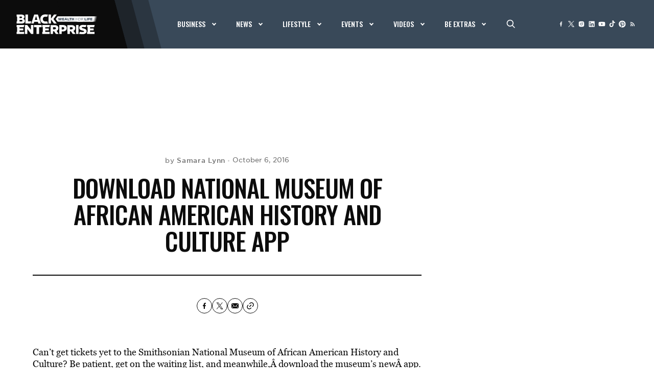

--- FILE ---
content_type: text/html; charset=UTF-8
request_url: https://www.blackenterprise.com/download-national-museum-african-american-history-culture-app/
body_size: 58499
content:
<!doctype html>
<html lang="en-US">
<head>
	<meta charset="UTF-8">
	<meta name="viewport" content="width=device-width, initial-scale=1">
    <link rel="icon" type="image/x-icon" href="https://blackenterprise-prod.b-cdn.net/wp-content/themes/bigdrop-theme/dist/images/favicon/favicon.ico">
    <link rel="apple-touch-icon" sizes="180x180" href="https://blackenterprise-prod.b-cdn.net/wp-content/themes/bigdrop-theme/dist/images/favicon/apple-touch-icon.png">
    <link rel="icon" type="image/png" sizes="32x32" href="https://blackenterprise-prod.b-cdn.net/wp-content/themes/bigdrop-theme/dist/images/favicon/favicon-32x32.png">
    <link rel="icon" type="image/png" sizes="16x16" href="https://blackenterprise-prod.b-cdn.net/wp-content/themes/bigdrop-theme/dist/images/favicon/favicon-16x16.png">
    <link rel="icon" type="image/png" sizes="70x70" href="https://blackenterprise-prod.b-cdn.net/wp-content/themes/bigdrop-theme/dist/images/favicon/mstile-70x70.png">
    <link rel="icon" type="image/png" sizes="144x144" href="https://blackenterprise-prod.b-cdn.net/wp-content/themes/bigdrop-theme/dist/images/favicon/mstile-144x144.png">
    <link rel="icon" type="image/png" sizes="150x150" href="https://blackenterprise-prod.b-cdn.net/wp-content/themes/bigdrop-theme/dist/images/favicon/mstile-150x150.png">
    <link rel="icon" type="image/png" sizes="310x150" href="https://blackenterprise-prod.b-cdn.net/wp-content/themes/bigdrop-theme/dist/images/favicon/mstile-310x150.png">
    <link rel="icon" type="image/png" sizes="310x310" href="https://blackenterprise-prod.b-cdn.net/wp-content/themes/bigdrop-theme/dist/images/favicon/mstile-310x310.png">
    <!-- <link rel="manifest" href="/dist/images/favicon/site.webmanifest"> -->
    <link rel="mask-icon" href="https://www.blackenterprise.com/wp-content/themes/bigdrop-theme/dist/images/favicon/safari-pinned-tab.svg" color="#000000">
    <link rel="profile" href="https://gmpg.org/xfn/11">

    <link rel="preconnect" href="//googlesyndication.com" >
<link rel="preconnect" href="//googletagmanager.com" >
<link rel="preconnent" href="//securepubads.g.doubleclick.net" >
<link rel="preconnect" href="//googletagservices.com" >
<link rel="preconnect" href="//google-analytics.com" >
<link rel="preconnect" href="//doubleclick.net" >
<link rel="preconnect" href="//imasdk.googleapis.com" >
<link rel="preconnect" href="//openx.net" >
<link rel="preconnect" href="//fonts.googleapis.com" >
<link rel="preconnect" href="//connatix.com" >
<link rel="preconnect" href="//dianomi.com" >
<link rel="preconnect" href="//ntv.io" >
<link rel="preconnect" href="//parsely.com" >
<link rel="preconnect" href="//pubmatic.com" >
<link rel="preconnect" href="//spotxchange.com" >
<link rel="preconnect" href="//amazon-adsystem.com" >
<link rel="preconnect" href="//z.moatads.com" >
<link rel="preconnect" href="//sb.scorecardresearch.com" >

<link rel="dns-prefetch" href="//cdn.hu-manity.co" />
		<!-- Cookie Compliance -->
		<script type="text/javascript">var huOptions = {"appID":"wwwblackenterprisecom-616a4c7","currentLanguage":"en","blocking":false,"globalCookie":false,"privacyConsent":true,"forms":[]};</script>
		<script type="text/javascript" src="https://cdn.hu-manity.co/hu-banner.min.js"></script><meta name='robots' content='index, follow, max-image-preview:large, max-snippet:-1, max-video-preview:-1' />

	<!-- This site is optimized with the Yoast SEO Premium plugin v23.6 (Yoast SEO v23.6) - https://yoast.com/wordpress/plugins/seo/ -->
	<title>Download National Museum of African American History and Culture App</title>
	<meta name="description" content="The National Museum of African American History and Culture app delivers a â€œstory-drivenâ€ mobile experience for iOS and Android users." />
	<link rel="canonical" href="https://www.blackenterprise.com/download-national-museum-african-american-history-culture-app/" />
	<meta property="og:locale" content="en_US" />
	<meta property="og:type" content="article" />
	<meta property="og:title" content="Download National Museum of African American History and Culture App" />
	<meta property="og:description" content="The National Museum of African American History and Culture app delivers a â€œstory-drivenâ€ mobile experience for iOS and Android users." />
	<meta property="og:url" content="https://www.blackenterprise.com/download-national-museum-african-american-history-culture-app/" />
	<meta property="og:site_name" content="Black Enterprise" />
	<meta property="article:publisher" content="http://www.facebook.com/BLACKENTERPRISE" />
	<meta property="article:published_time" content="2016-10-06T05:00:41+00:00" />
	<meta property="article:modified_time" content="2017-09-23T22:42:16+00:00" />
	<meta name="author" content="Samara Lynn" />
	<meta name="twitter:card" content="summary_large_image" />
	<meta name="twitter:creator" content="@blackenterprise" />
	<meta name="twitter:site" content="@blackenterprise" />
	<meta name="twitter:label1" content="Written by" />
	<meta name="twitter:data1" content="Samara Lynn" />
	<meta name="twitter:label2" content="Est. reading time" />
	<meta name="twitter:data2" content="1 minute" />
	<script type="application/ld+json" class="yoast-schema-graph">{"@context":"https://schema.org","@graph":[{"@type":"Article","@id":"https://www.blackenterprise.com/download-national-museum-african-american-history-culture-app/#article","isPartOf":{"@id":"https://www.blackenterprise.com/download-national-museum-african-american-history-culture-app/"},"author":{"name":"Samara Lynn","@id":"https://www.blackenterprise.com/#/schema/person/ee29259d0837016b062fe2d82c2a3307"},"headline":"Download National Museum of African American History and Culture App","datePublished":"2016-10-06T05:00:41+00:00","dateModified":"2017-09-23T22:42:16+00:00","mainEntityOfPage":{"@id":"https://www.blackenterprise.com/download-national-museum-african-american-history-culture-app/"},"wordCount":311,"publisher":{"@id":"https://www.blackenterprise.com/#organization"},"keywords":["Google","National Museum of African American History and Culture","mobile apps","app","NMAAHC","Smithsonian African-American Museum","NMAAHC Mobile Stories"],"inLanguage":"en-US","copyrightYear":"2016","copyrightHolder":{"@id":"https://www.blackenterprise.com/#organization"}},{"@type":"WebPage","@id":"https://www.blackenterprise.com/download-national-museum-african-american-history-culture-app/","url":"https://www.blackenterprise.com/download-national-museum-african-american-history-culture-app/","name":"Download National Museum of African American History and Culture App","isPartOf":{"@id":"https://www.blackenterprise.com/#website"},"datePublished":"2016-10-06T05:00:41+00:00","dateModified":"2017-09-23T22:42:16+00:00","description":"The National Museum of African American History and Culture app delivers a â€œstory-drivenâ€ mobile experience for iOS and Android users.","inLanguage":"en-US","potentialAction":[{"@type":"ReadAction","target":["https://www.blackenterprise.com/download-national-museum-african-american-history-culture-app/"]}]},{"@type":"WebSite","@id":"https://www.blackenterprise.com/#website","url":"https://www.blackenterprise.com/","name":"Black Enterprise","description":"The Premier Resource for Black Entrepreneurs and Career, Tech, and Money Content for Black People","publisher":{"@id":"https://www.blackenterprise.com/#organization"},"potentialAction":[{"@type":"SearchAction","target":{"@type":"EntryPoint","urlTemplate":"https://www.blackenterprise.com/?s={search_term_string}"},"query-input":{"@type":"PropertyValueSpecification","valueRequired":true,"valueName":"search_term_string"}}],"inLanguage":"en-US"},{"@type":"Organization","@id":"https://www.blackenterprise.com/#organization","name":"Black Enterprise","url":"https://www.blackenterprise.com/","logo":{"@type":"ImageObject","inLanguage":"en-US","@id":"https://www.blackenterprise.com/#/schema/logo/image/","url":"https://blackenterprise-prod.b-cdn.net/wp-content/blogs.dir/1/files/2023/11/logos.png","contentUrl":"https://blackenterprise-prod.b-cdn.net/wp-content/blogs.dir/1/files/2023/11/logos.png","width":700,"height":138,"caption":"Black Enterprise"},"image":{"@id":"https://www.blackenterprise.com/#/schema/logo/image/"},"sameAs":["http://www.facebook.com/BLACKENTERPRISE","https://x.com/blackenterprise"]},{"@type":"Person","@id":"https://www.blackenterprise.com/#/schema/person/ee29259d0837016b062fe2d82c2a3307","name":"Samara Lynn","description":"Samara Lynn is a technology journalist, covering the industry for a decade. Her work appears in The Wirecutter, Tom's Hardware, PC Mag, and other online outlets. She's the author of \"Windows Server 2012: Up and Running\" and previously worked in the IT industry. She's currently the digital manager at Black Enterprise.","sameAs":["https://www.linkedin.com/in/samaralynn"],"url":"https://www.blackenterprise.com/author/lynns/"}]}</script>
	<!-- / Yoast SEO Premium plugin. -->


<link rel="amphtml" href="https://www.blackenterprise.com/download-national-museum-african-american-history-culture-app/amp/" /><meta name="generator" content="AMP for WP 1.0.95"/><link rel='stylesheet' id='wp-block-library-css' href='https://blackenterprise-prod.b-cdn.net/wp-includes/css/dist/block-library/style.min.css?ver=6.6.2' type='text/css' media='all' />
<style id='classic-theme-styles-inline-css' type='text/css'>
/*! This file is auto-generated */
.wp-block-button__link{color:#fff;background-color:#32373c;border-radius:9999px;box-shadow:none;text-decoration:none;padding:calc(.667em + 2px) calc(1.333em + 2px);font-size:1.125em}.wp-block-file__button{background:#32373c;color:#fff;text-decoration:none}
</style>
<style id='global-styles-inline-css' type='text/css'>
:root{--wp--preset--aspect-ratio--square: 1;--wp--preset--aspect-ratio--4-3: 4/3;--wp--preset--aspect-ratio--3-4: 3/4;--wp--preset--aspect-ratio--3-2: 3/2;--wp--preset--aspect-ratio--2-3: 2/3;--wp--preset--aspect-ratio--16-9: 16/9;--wp--preset--aspect-ratio--9-16: 9/16;--wp--preset--color--black: #000000;--wp--preset--color--cyan-bluish-gray: #abb8c3;--wp--preset--color--white: #ffffff;--wp--preset--color--pale-pink: #f78da7;--wp--preset--color--vivid-red: #cf2e2e;--wp--preset--color--luminous-vivid-orange: #ff6900;--wp--preset--color--luminous-vivid-amber: #fcb900;--wp--preset--color--light-green-cyan: #7bdcb5;--wp--preset--color--vivid-green-cyan: #00d084;--wp--preset--color--pale-cyan-blue: #8ed1fc;--wp--preset--color--vivid-cyan-blue: #0693e3;--wp--preset--color--vivid-purple: #9b51e0;--wp--preset--gradient--vivid-cyan-blue-to-vivid-purple: linear-gradient(135deg,rgba(6,147,227,1) 0%,rgb(155,81,224) 100%);--wp--preset--gradient--light-green-cyan-to-vivid-green-cyan: linear-gradient(135deg,rgb(122,220,180) 0%,rgb(0,208,130) 100%);--wp--preset--gradient--luminous-vivid-amber-to-luminous-vivid-orange: linear-gradient(135deg,rgba(252,185,0,1) 0%,rgba(255,105,0,1) 100%);--wp--preset--gradient--luminous-vivid-orange-to-vivid-red: linear-gradient(135deg,rgba(255,105,0,1) 0%,rgb(207,46,46) 100%);--wp--preset--gradient--very-light-gray-to-cyan-bluish-gray: linear-gradient(135deg,rgb(238,238,238) 0%,rgb(169,184,195) 100%);--wp--preset--gradient--cool-to-warm-spectrum: linear-gradient(135deg,rgb(74,234,220) 0%,rgb(151,120,209) 20%,rgb(207,42,186) 40%,rgb(238,44,130) 60%,rgb(251,105,98) 80%,rgb(254,248,76) 100%);--wp--preset--gradient--blush-light-purple: linear-gradient(135deg,rgb(255,206,236) 0%,rgb(152,150,240) 100%);--wp--preset--gradient--blush-bordeaux: linear-gradient(135deg,rgb(254,205,165) 0%,rgb(254,45,45) 50%,rgb(107,0,62) 100%);--wp--preset--gradient--luminous-dusk: linear-gradient(135deg,rgb(255,203,112) 0%,rgb(199,81,192) 50%,rgb(65,88,208) 100%);--wp--preset--gradient--pale-ocean: linear-gradient(135deg,rgb(255,245,203) 0%,rgb(182,227,212) 50%,rgb(51,167,181) 100%);--wp--preset--gradient--electric-grass: linear-gradient(135deg,rgb(202,248,128) 0%,rgb(113,206,126) 100%);--wp--preset--gradient--midnight: linear-gradient(135deg,rgb(2,3,129) 0%,rgb(40,116,252) 100%);--wp--preset--font-size--small: 13px;--wp--preset--font-size--medium: 20px;--wp--preset--font-size--large: 36px;--wp--preset--font-size--x-large: 42px;--wp--preset--spacing--20: 0.44rem;--wp--preset--spacing--30: 0.67rem;--wp--preset--spacing--40: 1rem;--wp--preset--spacing--50: 1.5rem;--wp--preset--spacing--60: 2.25rem;--wp--preset--spacing--70: 3.38rem;--wp--preset--spacing--80: 5.06rem;--wp--preset--shadow--natural: 6px 6px 9px rgba(0, 0, 0, 0.2);--wp--preset--shadow--deep: 12px 12px 50px rgba(0, 0, 0, 0.4);--wp--preset--shadow--sharp: 6px 6px 0px rgba(0, 0, 0, 0.2);--wp--preset--shadow--outlined: 6px 6px 0px -3px rgba(255, 255, 255, 1), 6px 6px rgba(0, 0, 0, 1);--wp--preset--shadow--crisp: 6px 6px 0px rgba(0, 0, 0, 1);}:where(.is-layout-flex){gap: 0.5em;}:where(.is-layout-grid){gap: 0.5em;}body .is-layout-flex{display: flex;}.is-layout-flex{flex-wrap: wrap;align-items: center;}.is-layout-flex > :is(*, div){margin: 0;}body .is-layout-grid{display: grid;}.is-layout-grid > :is(*, div){margin: 0;}:where(.wp-block-columns.is-layout-flex){gap: 2em;}:where(.wp-block-columns.is-layout-grid){gap: 2em;}:where(.wp-block-post-template.is-layout-flex){gap: 1.25em;}:where(.wp-block-post-template.is-layout-grid){gap: 1.25em;}.has-black-color{color: var(--wp--preset--color--black) !important;}.has-cyan-bluish-gray-color{color: var(--wp--preset--color--cyan-bluish-gray) !important;}.has-white-color{color: var(--wp--preset--color--white) !important;}.has-pale-pink-color{color: var(--wp--preset--color--pale-pink) !important;}.has-vivid-red-color{color: var(--wp--preset--color--vivid-red) !important;}.has-luminous-vivid-orange-color{color: var(--wp--preset--color--luminous-vivid-orange) !important;}.has-luminous-vivid-amber-color{color: var(--wp--preset--color--luminous-vivid-amber) !important;}.has-light-green-cyan-color{color: var(--wp--preset--color--light-green-cyan) !important;}.has-vivid-green-cyan-color{color: var(--wp--preset--color--vivid-green-cyan) !important;}.has-pale-cyan-blue-color{color: var(--wp--preset--color--pale-cyan-blue) !important;}.has-vivid-cyan-blue-color{color: var(--wp--preset--color--vivid-cyan-blue) !important;}.has-vivid-purple-color{color: var(--wp--preset--color--vivid-purple) !important;}.has-black-background-color{background-color: var(--wp--preset--color--black) !important;}.has-cyan-bluish-gray-background-color{background-color: var(--wp--preset--color--cyan-bluish-gray) !important;}.has-white-background-color{background-color: var(--wp--preset--color--white) !important;}.has-pale-pink-background-color{background-color: var(--wp--preset--color--pale-pink) !important;}.has-vivid-red-background-color{background-color: var(--wp--preset--color--vivid-red) !important;}.has-luminous-vivid-orange-background-color{background-color: var(--wp--preset--color--luminous-vivid-orange) !important;}.has-luminous-vivid-amber-background-color{background-color: var(--wp--preset--color--luminous-vivid-amber) !important;}.has-light-green-cyan-background-color{background-color: var(--wp--preset--color--light-green-cyan) !important;}.has-vivid-green-cyan-background-color{background-color: var(--wp--preset--color--vivid-green-cyan) !important;}.has-pale-cyan-blue-background-color{background-color: var(--wp--preset--color--pale-cyan-blue) !important;}.has-vivid-cyan-blue-background-color{background-color: var(--wp--preset--color--vivid-cyan-blue) !important;}.has-vivid-purple-background-color{background-color: var(--wp--preset--color--vivid-purple) !important;}.has-black-border-color{border-color: var(--wp--preset--color--black) !important;}.has-cyan-bluish-gray-border-color{border-color: var(--wp--preset--color--cyan-bluish-gray) !important;}.has-white-border-color{border-color: var(--wp--preset--color--white) !important;}.has-pale-pink-border-color{border-color: var(--wp--preset--color--pale-pink) !important;}.has-vivid-red-border-color{border-color: var(--wp--preset--color--vivid-red) !important;}.has-luminous-vivid-orange-border-color{border-color: var(--wp--preset--color--luminous-vivid-orange) !important;}.has-luminous-vivid-amber-border-color{border-color: var(--wp--preset--color--luminous-vivid-amber) !important;}.has-light-green-cyan-border-color{border-color: var(--wp--preset--color--light-green-cyan) !important;}.has-vivid-green-cyan-border-color{border-color: var(--wp--preset--color--vivid-green-cyan) !important;}.has-pale-cyan-blue-border-color{border-color: var(--wp--preset--color--pale-cyan-blue) !important;}.has-vivid-cyan-blue-border-color{border-color: var(--wp--preset--color--vivid-cyan-blue) !important;}.has-vivid-purple-border-color{border-color: var(--wp--preset--color--vivid-purple) !important;}.has-vivid-cyan-blue-to-vivid-purple-gradient-background{background: var(--wp--preset--gradient--vivid-cyan-blue-to-vivid-purple) !important;}.has-light-green-cyan-to-vivid-green-cyan-gradient-background{background: var(--wp--preset--gradient--light-green-cyan-to-vivid-green-cyan) !important;}.has-luminous-vivid-amber-to-luminous-vivid-orange-gradient-background{background: var(--wp--preset--gradient--luminous-vivid-amber-to-luminous-vivid-orange) !important;}.has-luminous-vivid-orange-to-vivid-red-gradient-background{background: var(--wp--preset--gradient--luminous-vivid-orange-to-vivid-red) !important;}.has-very-light-gray-to-cyan-bluish-gray-gradient-background{background: var(--wp--preset--gradient--very-light-gray-to-cyan-bluish-gray) !important;}.has-cool-to-warm-spectrum-gradient-background{background: var(--wp--preset--gradient--cool-to-warm-spectrum) !important;}.has-blush-light-purple-gradient-background{background: var(--wp--preset--gradient--blush-light-purple) !important;}.has-blush-bordeaux-gradient-background{background: var(--wp--preset--gradient--blush-bordeaux) !important;}.has-luminous-dusk-gradient-background{background: var(--wp--preset--gradient--luminous-dusk) !important;}.has-pale-ocean-gradient-background{background: var(--wp--preset--gradient--pale-ocean) !important;}.has-electric-grass-gradient-background{background: var(--wp--preset--gradient--electric-grass) !important;}.has-midnight-gradient-background{background: var(--wp--preset--gradient--midnight) !important;}.has-small-font-size{font-size: var(--wp--preset--font-size--small) !important;}.has-medium-font-size{font-size: var(--wp--preset--font-size--medium) !important;}.has-large-font-size{font-size: var(--wp--preset--font-size--large) !important;}.has-x-large-font-size{font-size: var(--wp--preset--font-size--x-large) !important;}
:where(.wp-block-post-template.is-layout-flex){gap: 1.25em;}:where(.wp-block-post-template.is-layout-grid){gap: 1.25em;}
:where(.wp-block-columns.is-layout-flex){gap: 2em;}:where(.wp-block-columns.is-layout-grid){gap: 2em;}
:root :where(.wp-block-pullquote){font-size: 1.5em;line-height: 1.6;}
</style>
<link rel='stylesheet' id='esg-plugin-settings-css' href='https://blackenterprise-prod.b-cdn.net/wp-content/plugins/essential-grid/public/assets/css/settings.css?ver=3.1.1' type='text/css' media='all' />
<link rel='stylesheet' id='tp-fontello-css' href='https://blackenterprise-prod.b-cdn.net/wp-content/plugins/essential-grid/public/assets/font/fontello/css/fontello.css?ver=3.1.1' type='text/css' media='all' />
<link rel='stylesheet' id='tp-font-awesome-css' href='https://blackenterprise-prod.b-cdn.net/wp-content/plugins/essential-grid/public/assets/font/font-awesome/css/font-awesome.css?ver=3.1.1' type='text/css' media='all' />
<link rel='stylesheet' id='esg-tp-boxextcss-css' href='https://blackenterprise-prod.b-cdn.net/wp-content/plugins/essential-grid/public/assets/css/jquery.esgbox.min.css?ver=3.1.1' type='text/css' media='all' />
<link rel='stylesheet' id='dashicons-css' href='https://blackenterprise-prod.b-cdn.net/wp-includes/css/dashicons.min.css?ver=6.6.2' type='text/css' media='all' />
<link rel='stylesheet' id='post-views-counter-frontend-css' href='https://blackenterprise-prod.b-cdn.net/wp-content/plugins/post-views-counter/css/frontend.min.css?ver=1.4.7' type='text/css' media='all' />
<link rel='stylesheet' id='bigdrop_theme-global-style-css' href='https://blackenterprise-prod.b-cdn.net/wp-content/themes/bigdrop-theme/dist/css/style.min.css?ver=6.6.2' type='text/css' media='all' />
<link rel='stylesheet' id='google-fonts-css' href='https://fonts.googleapis.com/css2?family=Oswald%3Awght%40500%3B700&#038;display=swap&#038;ver=6.6.2' type='text/css' media='all' />
<script type="text/javascript" src="https://cdnjs.cloudflare.com/ajax/libs/jquery/3.2.1/jquery.min.js?ver=3.2.1" id="jquery-js"></script>
<script type="text/javascript" id="post-views-counter-frontend-js-before">
/* <![CDATA[ */
var pvcArgsFrontend = {"mode":"js","postID":542742,"requestURL":"https:\/\/www.blackenterprise.com\/wp-admin\/admin-ajax.php","nonce":"9fccca09cd","dataStorage":"cookies","multisite":false,"path":"\/","domain":""};
/* ]]> */
</script>
<script type="text/javascript" src="https://blackenterprise-prod.b-cdn.net/wp-content/plugins/post-views-counter/js/frontend.min.js?ver=1.4.7" id="post-views-counter-frontend-js"></script>
<script type="text/javascript" src="https://blackenterprise-prod.b-cdn.net/wp-content/plugins/revslider/public/assets/js/rbtools.min.js?ver=6.6.20" async id="tp-tools-js"></script>
<script type="text/javascript" src="https://blackenterprise-prod.b-cdn.net/wp-content/plugins/revslider/public/assets/js/rs6.min.js?ver=6.6.20" async id="revmin-js"></script>
<script type="text/javascript" id="post-views-counter-pro-frontend-js-before">
/* <![CDATA[ */
var pvcpArgsFrontend = {"mode":"js","content":{"type":"","subtype":"","data":""},"contentActive":false,"requestURL":"https:\/\/www.blackenterprise.com\/wp-admin\/admin-ajax.php","nonce":"00304f294c","dataStorage":"cookies","multisite":false,"path":"\/","domain":"","adminAjax":"https:\/\/www.blackenterprise.com\/wp-admin\/admin-ajax.php","nonceCount":"05330a32dc"};
/* ]]> */
</script>
<script type="text/javascript" src="https://blackenterprise-prod.b-cdn.net/wp-content/plugins/post-views-counter-pro/js/frontend.min.js?ver=1.3.0" id="post-views-counter-pro-frontend-js"></script>
<link rel="https://api.w.org/" href="https://www.blackenterprise.com/wp-json/" /><link rel="alternate" title="JSON" type="application/json" href="https://www.blackenterprise.com/wp-json/wp/v2/posts/542742" />
<link rel="alternate" title="oEmbed (JSON)" type="application/json+oembed" href="https://www.blackenterprise.com/wp-json/oembed/1.0/embed?url=https%3A%2F%2Fwww.blackenterprise.com%2Fdownload-national-museum-african-american-history-culture-app%2F" />
<link rel="alternate" title="oEmbed (XML)" type="text/xml+oembed" href="https://www.blackenterprise.com/wp-json/oembed/1.0/embed?url=https%3A%2F%2Fwww.blackenterprise.com%2Fdownload-national-museum-african-american-history-culture-app%2F&#038;format=xml" />
		<!--Generic Social Share -->
		<script type="text/javascript">
            function genericSocialShare(url) {
                window.open(url,'sharer','toolbar=0,status=0,width=648,height=395');
                return true;
            }
		</script>
	
    <!--Remove sticky ADs if empty div -->
    <script type="text/javascript">
        setTimeout(function(){
            if ($('.ad-sticky-wrapper #div-gpt-ad-leaderboard-adhesion div').is(':empty')) {
                $('.ad-sticky-wrapper').remove();
            }
        }, 3000);
    </script>
    <meta name="category" content=""/><meta name="generator" content="Elementor 3.23.4; features: e_optimized_css_loading, e_font_icon_svg, additional_custom_breakpoints, e_lazyload; settings: css_print_method-internal, google_font-enabled, font_display-swap">
			<style>
				.e-con.e-parent:nth-of-type(n+4):not(.e-lazyloaded):not(.e-no-lazyload),
				.e-con.e-parent:nth-of-type(n+4):not(.e-lazyloaded):not(.e-no-lazyload) * {
					background-image: none !important;
				}
				@media screen and (max-height: 1024px) {
					.e-con.e-parent:nth-of-type(n+3):not(.e-lazyloaded):not(.e-no-lazyload),
					.e-con.e-parent:nth-of-type(n+3):not(.e-lazyloaded):not(.e-no-lazyload) * {
						background-image: none !important;
					}
				}
				@media screen and (max-height: 640px) {
					.e-con.e-parent:nth-of-type(n+2):not(.e-lazyloaded):not(.e-no-lazyload),
					.e-con.e-parent:nth-of-type(n+2):not(.e-lazyloaded):not(.e-no-lazyload) * {
						background-image: none !important;
					}
				}
			</style>
			<meta name="generator" content="Powered by Slider Revolution 6.6.20 - responsive, Mobile-Friendly Slider Plugin for WordPress with comfortable drag and drop interface." />
<script>function setREVStartSize(e){
			//window.requestAnimationFrame(function() {
				window.RSIW = window.RSIW===undefined ? window.innerWidth : window.RSIW;
				window.RSIH = window.RSIH===undefined ? window.innerHeight : window.RSIH;
				try {
					var pw = document.getElementById(e.c).parentNode.offsetWidth,
						newh;
					pw = pw===0 || isNaN(pw) || (e.l=="fullwidth" || e.layout=="fullwidth") ? window.RSIW : pw;
					e.tabw = e.tabw===undefined ? 0 : parseInt(e.tabw);
					e.thumbw = e.thumbw===undefined ? 0 : parseInt(e.thumbw);
					e.tabh = e.tabh===undefined ? 0 : parseInt(e.tabh);
					e.thumbh = e.thumbh===undefined ? 0 : parseInt(e.thumbh);
					e.tabhide = e.tabhide===undefined ? 0 : parseInt(e.tabhide);
					e.thumbhide = e.thumbhide===undefined ? 0 : parseInt(e.thumbhide);
					e.mh = e.mh===undefined || e.mh=="" || e.mh==="auto" ? 0 : parseInt(e.mh,0);
					if(e.layout==="fullscreen" || e.l==="fullscreen")
						newh = Math.max(e.mh,window.RSIH);
					else{
						e.gw = Array.isArray(e.gw) ? e.gw : [e.gw];
						for (var i in e.rl) if (e.gw[i]===undefined || e.gw[i]===0) e.gw[i] = e.gw[i-1];
						e.gh = e.el===undefined || e.el==="" || (Array.isArray(e.el) && e.el.length==0)? e.gh : e.el;
						e.gh = Array.isArray(e.gh) ? e.gh : [e.gh];
						for (var i in e.rl) if (e.gh[i]===undefined || e.gh[i]===0) e.gh[i] = e.gh[i-1];
											
						var nl = new Array(e.rl.length),
							ix = 0,
							sl;
						e.tabw = e.tabhide>=pw ? 0 : e.tabw;
						e.thumbw = e.thumbhide>=pw ? 0 : e.thumbw;
						e.tabh = e.tabhide>=pw ? 0 : e.tabh;
						e.thumbh = e.thumbhide>=pw ? 0 : e.thumbh;
						for (var i in e.rl) nl[i] = e.rl[i]<window.RSIW ? 0 : e.rl[i];
						sl = nl[0];
						for (var i in nl) if (sl>nl[i] && nl[i]>0) { sl = nl[i]; ix=i;}
						var m = pw>(e.gw[ix]+e.tabw+e.thumbw) ? 1 : (pw-(e.tabw+e.thumbw)) / (e.gw[ix]);
						newh =  (e.gh[ix] * m) + (e.tabh + e.thumbh);
					}
					var el = document.getElementById(e.c);
					if (el!==null && el) el.style.height = newh+"px";
					el = document.getElementById(e.c+"_wrapper");
					if (el!==null && el) {
						el.style.height = newh+"px";
						el.style.display = "block";
					}
				} catch(e){
					console.log("Failure at Presize of Slider:" + e)
				}
			//});
		  };</script>
		<style type="text/css" id="wp-custom-css">
			.banner>div{
	display: inline-block;
}

@media (max-width: 767px){
	.single-post aside.aside-col {
    display: none;
}
}

#outstream-player-div { display: none !important;
}

.article-template-heading figure {
  display: block;
  line-height: 0;
  margin: -40px -20px 41px;
  height:auto;

@media (min-width: 768px) {
  .article-template-heading figure {
    margin: 0 !important;
		height: auto;
  }
}

.article-template-heading figure img {
  width: 100%;
  height: auto;
	display: block;
}
		</style>
		<style>
.ai-viewports                 {--ai: 1;}
.ai-viewport-3                { display: none !important;}
.ai-viewport-2                { display: none !important;}
.ai-viewport-1                { display: inherit !important;}
.ai-viewport-0                { display: none !important;}
@media (min-width: 768px) and (max-width: 979px) {
.ai-viewport-1                { display: none !important;}
.ai-viewport-2                { display: inherit !important;}
}
@media (max-width: 767px) {
.ai-viewport-1                { display: none !important;}
.ai-viewport-3                { display: inherit !important;}
}
</style>

<!-- Custom BE Code -->
<!--Ad protection -->
<script src="https://cadmus.script.ac/d14pdm1b7fi5kh/script.js"></script>
<!-- AdGrid -->
<script async src="https://console.adgrid.io/adgrid-build/blackenterprise-com/revenue-grid.js"></script>
<!-- Google Publisher Tag -->
<link rel="preload" as="script" href="https://www.googletagservices.com/tag/js/gpt.js"/>
<!-- Aditude Cloud Wrapper -->
<!--<script async src="https://web.prebidwrapper.com/blackenterprise-3tiQRxyR8y/default/prebid-load.js"></script>-->
<!-- Prepare Ads -->
<script>console.log({"cat":null,"subcat":null,"page":"content","typeofpage":"article","section":null,"parent":null,"env":"prod","aid":542742,"id":542742,"tag":"mandc,google,national-museum-of-african-american-history-and-culture,mobile-apps,app,nmaahc,smithsonian-african-american-museum,nmaahc-mobile-stories","url":"download,national,museum,african,american,history,culture,app","zone":null});</script>
<!-- AdGrid KVP Configuration -->
<script>
window.adgridConfig = window.adgridConfig || {};
window.adgridConfig.kvp = window.adgridConfig.kvp || {};

window.adgridConfig.kvp.cat = [''];
window.adgridConfig.kvp.subcat = [''];
window.adgridConfig.kvp.page = ['article'];
window.adgridConfig.kvp.page_type = ['article'];
window.adgridConfig.kvp.typeofpage = ['article'];
window.adgridConfig.kvp.section = ['content'];
window.adgridConfig.kvp.parent = [''];
window.adgridConfig.kvp.env = ['prod'];
window.adgridConfig.kvp.aid = ['542742'];
window.adgridConfig.kvp.id = ['542742'];
window.adgridConfig.kvp.tag = ['mandc,google,national-museum-of-african-american-history-and-culture,mobile-apps,app,nmaahc,smithsonian-african-american-museum,nmaahc-mobile-stories'];
window.adgridConfig.kvp.url = ['download,national,museum,african,american,history,culture,app'];
window.adgridConfig.kvp.zone = [''];
</script>

<!-- Nativo init -->
<script src="//s.ntv.io/serve/load.js" async></script>
<!--Google Tag Manager -->
<script>
    (function(w, d, s, l, i) {
        w[l] = w[l] || [];
        w[l].push({
            'gtm.start': new Date().getTime(),
            event: 'gtm.js'
        });
        var f = d.getElementsByTagName(s)[0],
            j = d.createElement(s),
            dl = l != 'dataLayer' ? '&l=' + l : '';
        j.async = true;
        j.src = 'https://www.googletagmanager.com/gtm.js?id=' + i + dl;
        f.parentNode.insertBefore(j, f);
    })(window, document, 'script', 'dataLayer', 'GTM-P3FKB4N');
</script>
<!-- End Google Tag Manager -->

<!-- comScore tracking -->
<script>
    var _comscore = _comscore || [];
    _comscore.push({
        c1: "2",
        c2: "8133817",
        options: {
            enableFirstPartyCookie: true,
            bypassUserConsentRequirementFor1PCookie: true
        }
    });
    (function() {
        var s = document.createElement("script"),
            el = document.getElementsByTagName("script")[0];
        s.async = true;
        s.src = "https://sb.scorecardresearch.com/cs/8133817/beacon.js";
        el.parentNode.insertBefore(s, el);
    })();
</script>
<!-- End Comscore Tag -->
<!--Admiral Measure Tag 11-05-20-->
<script>!(function(o,n,t){t=o.createElement(n),o=o.getElementsByTagName(n)[0],t.async=1,t.src="https://cratecamera.com/v2sjliT2b8wDeVdpZkKdOaO36RAhSpgKWblJ4PJVGR2Iyne4pvwM_bRbcQx3m8uF2",o.parentNode.insertBefore(t,o)})(document,"script"),(function(o,n){o[n]=o[n]||function(){(o[n].q=o[n].q||[]).push(arguments)}})(window,"admiral");!(function(c,e,o,t,n){function r(o,t){(function n(){try{return 0<(localStorage.getItem("v4ac1eiZr0")||"").split(",")[4]}catch(o){}return!1})()&&(t=c[e].pubads())&&t.setTargeting("admiral-engaged","true")}(n=c[e]=c[e]||{}).cmd=n.cmd||[],typeof n.pubads===o?r():typeof n.cmd.unshift===o?n.cmd.unshift(r):n.cmd.push(r)})(window,"googletag","function");</script><!--Qortex/CatapultX-->
<script id="cx-bootstrapper" src="https://tags.qortex.ai/bootstrapper" data-group-id="PqlsW4QabjJ7J5GPsfwB" data-video-container="cnx-video-container" data-html-container="cnx-playspace-container" data-esm6-mod="true"></script>
<!--End Qortex/CatapultX-->
<!-- Growthcode -->
<script type="text/javascript"> 
var _gcio = window._gcio = window._gcio || []; 
var pid = "814CK3N73"; 
var uid = "YOUR USER ID";    // Optional
var tcf = "USER TCF STRING"; // Optional 
var nl = true; 
(function() { 
var u="//p.gcprivacy.com/t/"; 
_gcio.push(['pid', pid]); 
_gcio.push(['uid', uid]);        // Optional
_gcio.push(['tcf', tcf]);        // Optional
var d=document, g=d.createElement('script'), 
s=d.getElementsByTagName('script')[0]; 
g.type='text/javascript'; g.async=true; g.src=u+'gcid_s.min.js'; s.parentNode.insertBefore(g,s); 
})(); 
</script>
<!--Fancybox for list content popups-->
<link rel="stylesheet" href="https://blackenterprise-prod.b-cdn.net/wp-content/themes/bigdrop-theme/assets/css/jquery.fancybox.min.css" />
<!--Jeeng-->
<!--<script defer src="https://users.api.jeeng.com/users/domains/3OZpzzz29A/sdk/"></script>-->
<!--Pushly-->
<script src="https://cdn.p-n.io/pushly-sdk.min.js?domain_key=M8glGM1qAUB5Ey0rnEICy8hMZSRZSAPxYJGb" async></script>
<script>
    window.PushlySDK = window.PushlySDK || [];
    function pushly() {
        window.PushlySDK.push(arguments)
    }
    pushly('load', {
        domainKey: 'M8glGM1qAUB5Ey0rnEICy8hMZSRZSAPxYJGb',
    });
</script>

<!-- Facebook Pixel Code -->
<script>
    !function(f,b,e,v,n,t,s)
    {if(f.fbq)return;n=f.fbq=function(){n.callMethod?
        n.callMethod.apply(n,arguments):n.queue.push(arguments)};
        if(!f._fbq)f._fbq=n;n.push=n;n.loaded=!0;n.version='2.0';
        n.queue=[];t=b.createElement(e);t.async=!0;
        t.src=v;s=b.getElementsByTagName(e)[0];
        s.parentNode.insertBefore(t,s)}(window, document,'script',
        'https://connect.facebook.net/en_US/fbevents.js');
    fbq('init', '709767812947612');
    fbq('track', 'PageView');
</script>
<!-- End Facebook Pixel Code -->
<!-- EchoBox -->
<script async id="ebx" src="//applets.ebxcdn.com/ebx.js"></script>
<!-- LiveRamp -->
<script async defer src="https://launchpad-wrapper.privacymanager.io/12bc4497-92f7-42de-ae30-8489dd0f84f5/launchpad-liveramp.js"></script>
<!-- Marfeel -->
<script type="text/javascript">
!function(){"use strict";function e(e){var t=!(arguments.length>1&&void 0!==arguments[1])||arguments[1],c=document.createElement("script");c.src=e,t?c.type="module":(c.async=!0,c.type="text/javascript",c.setAttribute("nomodule",""));var n=document.getElementsByTagName("script")[0];n.parentNode.insertBefore(c,n)}!function(t,c){!function(t,c,n){var a,o,r;n.accountId=c,null!==(a=t.marfeel)&&void 0!==a||(t.marfeel={}),null!==(o=(r=t.marfeel).cmd)&&void 0!==o||(r.cmd=[]),t.marfeel.config=n;var i="https://sdk.mrf.io/statics";e("".concat(i,"/marfeel-sdk.js?id=").concat(c),!0),e("".concat(i,"/marfeel-sdk.es5.js?id=").concat(c),!1)}(t,c,arguments.length>2&&void 0!==arguments[2]?arguments[2]:{})}(window,7107,{} /* Config */)}();
</script>
<!--StackAdapt-->
<script>!function(s,a,e,v,n,t,z){if(s.saq)return;n=s.saq=function(){n.callMethod?n.callMethod.apply(n,arguments):n.queue.push(arguments)};if(!s._saq)s._saq=n;n.push=n;n.loaded=!0;n.version='1.0';n.queue=[];t=a.createElement(e);t.async=!0;t.src=v;z=a.getElementsByTagName(e)[0];z.parentNode.insertBefore(t,z)}(window,document,'script','https://tags.srv.stackadapt.com/events.js');saq('ts', 'w_rO589VQ9Pi0co_CaORPQ');</script>

</head>

<body class="post-template-default single single-post postid-542742 single-format-standard wp-custom-logo cookies-not-set elementor-default elementor-kit-992791">
<!--Google Tag Manager (noscript) -->
<noscript>
    <iframe src="https://www.googletagmanager.com/ns.html?id=GTM-P3FKB4N" height="0" width="0" style="display:none;visibility:hidden"></iframe>
</noscript>
<!--End Google Tag Manager (noscript) -->
<!-- comScore tracking noscript -->
<noscript>
    <img src="https://sb.scorecardresearch.com/p?c1=2&c2=8133817&cv=3.9.1&cj=1">
</noscript>
<!-- End comScore tracking noscript -->
<!-- Facebook Pixel Code noscript -->
<noscript>
    <img height="1" width="1" style="display:none" src="https://www.facebook.com/tr?id=709767812947612&ev=PageView&noscript=1" alt="Facebook Pixel Code"/>
</noscript>
<!-- End Facebook Pixel Code noscript -->
<div class="wrapper">
    <header class="header">
    <div class="container">
                 <span class="logo">
             <a href="https://www.blackenterprise.com/" class="custom-logo-link" rel="home"><img src="https://blackenterprise-prod.b-cdn.net/wp-content/blogs.dir/1/files/2023/12/logo-wealth-2.svg" class="custom-logo" alt="Black Enterprise" decoding="async" /></a>             <span class="rhombus">&nbsp;</span>
          </span>
       
        <div class="header-holder">
            <a href="#" class="open-menu"><i class="open-menu-icon"></i></a>
            <div class="header-wrapper">
	            <div class="holder">
		            <nav class="nav"><ul id="menu-main-menu" class="menu"><li id="menu-item-873341" class="menu-item menu-item-type-custom menu-item-object-custom menu-item-873341"><a href="/business-channel/" class="menu-item-button"><span>Business</span><i class="icon-corner menu-item-button-arrow"></i></a>			<div class="dropdown nav-dropdown">
				<div class="nav-dropdown-inner">
					<div class="container">
							<ul class="nav-dropdown-content">
					<li class="nav-dropdown-col">
													<ul>
						<li><a href="/business-channel/"   class="menu-button">BUSINESS</a></li><li><a href="/entrepreneurship"   class="menu-button">Entrepreneurship</a></li><li><a href="/leadership/"   class="menu-button">Leadership</a></li><li><a href="/diversity-equality-inclusion/"   class="menu-button">DIVERSITY, EQUALITY, INCLUSION</a></li><li><a href="/technology/"   class="menu-button">TECHNOLOGY</a></li><li><a href="/money/"   class="menu-button">MONEY</a></li>					</ul>
							</li>
			</ul>
					</div>
				</div>
			</div>
			</li>
<li id="menu-item-873342" class="menu-item menu-item-type-custom menu-item-object-custom menu-item-873342"><a href="/news-channel/" class="menu-item-button"><span>News</span><i class="icon-corner menu-item-button-arrow"></i></a>			<div class="dropdown nav-dropdown">
				<div class="nav-dropdown-inner">
					<div class="container">
							<ul class="nav-dropdown-content">
					<li class="nav-dropdown-col">
													<ul>
						<li><a href="/news-channel/"   class="menu-button">NEWS</a></li><li><a href="/education/"   class="menu-button">EDUCATION</a></li><li><a href="/men/"   class="menu-button">MEN</a></li><li><a href="/women/"   class="menu-button">WOMEN</a></li><li><a href="/politics/"   class="menu-button">POLITICS</a></li><li><a href="https://www.blackenterprise.com/global-channel/"   class="menu-button">GLOBAL</a></li>					</ul>
							</li>
			</ul>
	<div class="article-grid horizond-view">
		    <article class="article-item ">
        <div class="picture">
            <a href="https://www.blackenterprise.com/nypd-confirm-woman-knew-her-alleged-kidnapper-after-all/">
                <div class="picture"><img src="https://blackenterprise-prod.b-cdn.net/wp-content/blogs.dir/1/files/2023/07/GENERIC-POST-GRAPHIC-NEWS-1-1024x576.jpg" alt="NYPD Confirms Woman Knew Her Alleged Kidnapper After All" ></div>            </a>
        </div>

        <div class="text">
            <div class="article-info-row">
                                    <ul class="tag-list">
                                                    <li><span class="tag">News</span></li>
                                            </ul>
                                <span class="author">by<b> Atiya Jordan </b></span>
            </div>
            <h4><a href="https://www.blackenterprise.com/nypd-confirm-woman-knew-her-alleged-kidnapper-after-all/">NYPD Confirms Woman Knew Her Alleged Kidnapper After All</a></h4>
                </div>
    </article>
    <article class="article-item ">
        <div class="picture">
            <a href="https://www.blackenterprise.com/the-legendary-king-of-calypso-and-activist-harry-belafonte-at-96/">
                <div class="picture"><img src="https://blackenterprise-prod.b-cdn.net/wp-content/blogs.dir/1/files/2023/07/GENERIC-POST-GRAPHIC-NEWS-1-1024x576.jpg" alt="The Legendary ‘King of Calypso’ and Activist Harry Belafonte Dies at 96" ></div>            </a>
        </div>

        <div class="text">
            <div class="article-info-row">
                                    <ul class="tag-list">
                                                    <li><span class="tag">News</span></li>
                                            </ul>
                                <span class="author">by<b> Atiya Jordan </b></span>
            </div>
            <h4><a href="https://www.blackenterprise.com/the-legendary-king-of-calypso-and-activist-harry-belafonte-at-96/">The Legendary ‘King of Calypso’ and Activist Harry Belafonte Dies at 96</a></h4>
                </div>
    </article>
    <article class="article-item ">
        <div class="picture">
            <a href="https://www.blackenterprise.com/joe-biden-announces-bid-for-2024-reelection/">
                <div class="picture"><img src="https://blackenterprise-prod.b-cdn.net/wp-content/blogs.dir/1/files/2023/07/GENERIC-POST-GRAPHIC-NEWS-1-1024x576.jpg" alt="Joe Biden Takes Another Crack At The Presidency, Announces His Bid For 2024 Reelection" ></div>            </a>
        </div>

        <div class="text">
            <div class="article-info-row">
                                    <ul class="tag-list">
                                                    <li><span class="tag">News</span></li>
                                                    <li><span class="tag">Politics</span></li>
                                            </ul>
                                <span class="author">by<b> Sharelle B. McNair </b></span>
            </div>
            <h4><a href="https://www.blackenterprise.com/joe-biden-announces-bid-for-2024-reelection/">Joe Biden Takes Another Crack At The Presidency, Announces His Bid For 2024 Reelection</a></h4>
                </div>
    </article>
	</div>
					</div>
				</div>
			</div>
			</li>
<li id="menu-item-873343" class="menu-item menu-item-type-custom menu-item-object-custom menu-item-873343"><a href="/lifestyle-channel/" class="menu-item-button"><span>Lifestyle</span><i class="icon-corner menu-item-button-arrow"></i></a>			<div class="dropdown nav-dropdown">
				<div class="nav-dropdown-inner">
					<div class="container">
							<ul class="nav-dropdown-content">
					<li class="nav-dropdown-col">
													<ul>
						<li><a href="/lifestyle-channel/"   class="menu-button">LIFESTYLE</a></li><li><a href="/fashion-beauty/"   class="menu-button">FASHION AND BEAUTY</a></li><li><a href="/travel-leisure/"   class="menu-button">TRAVEL AND LEISURE</a></li><li><a href="/sports/"   class="menu-button">SPORTS</a></li><li><a href="/health-wellness/"   class="menu-button">HEALTH & WELLNESS</a></li><li><a href="/kidpreneurs/"   class="menu-button">KIDPRENEURS®</a></li><li><a href="/arts-culture/"   class="menu-button">ARTS & CULTURE</a></li>					</ul>
							</li>
			</ul>
	<div class="article-grid horizond-view">
		    <article class="article-item ">
        <div class="picture">
            <a href="https://www.blackenterprise.com/an-inaugural-night-of-sexual-healing-honey-pot-debuts-new-sexual-wellness-collection-and-more/">
                <div class="picture"><img src="https://blackenterprise-prod.b-cdn.net/wp-content/blogs.dir/1/files/2023/07/GENERIC-POST-GRAPHIC-HEALTH-2-1024x576.jpg" alt="An Inaugural Night of Sexual Healing: Honey Pot Debuts New Sexual Wellness Collection" ></div>            </a>
        </div>

        <div class="text">
            <div class="article-info-row">
                                    <ul class="tag-list">
                                                    <li><span class="tag">Lifestyle</span></li>
                                                    <li><span class="tag">Health and Wellness</span></li>
                                            </ul>
                                <span class="author">by<b> Atiya Jordan </b></span>
            </div>
            <h4><a href="https://www.blackenterprise.com/an-inaugural-night-of-sexual-healing-honey-pot-debuts-new-sexual-wellness-collection-and-more/">An Inaugural Night of Sexual Healing: Honey Pot Debuts New Sexual Wellness Collection</a></h4>
                </div>
    </article>
    <article class="article-item ">
        <div class="picture">
            <a href="https://www.blackenterprise.com/porsha-williams-treats-baby-pilar-to-a-birthday-getaway-in-costa-rica/">
                <div class="picture"><img src="https://blackenterprise-prod.b-cdn.net/wp-content/blogs.dir/1/files/2023/07/GENERIC-POST-GRAPHIC-LIFESTYLE-1-1024x576.jpg" alt="Porsha Williams Treats Baby Pilar To Birthday Getaway In Costa Rica" ></div>            </a>
        </div>

        <div class="text">
            <div class="article-info-row">
                                    <ul class="tag-list">
                                                    <li><span class="tag">Lifestyle</span></li>
                                                    <li><span class="tag">Celebrity News</span></li>
                                            </ul>
                                <span class="author">by<b> Stacy Jackson </b></span>
            </div>
            <h4><a href="https://www.blackenterprise.com/porsha-williams-treats-baby-pilar-to-a-birthday-getaway-in-costa-rica/">Porsha Williams Treats Baby Pilar To Birthday Getaway In Costa Rica</a></h4>
                </div>
    </article>
    <article class="article-item ">
        <div class="picture">
            <a href="https://www.blackenterprise.com/study-suggests-black-women-should-be-screened-for-breast-cancer-at-age-40/">
                <div class="picture"><img src="https://blackenterprise-prod.b-cdn.net/wp-content/blogs.dir/1/files/2023/07/GENERIC-POST-GRAPHIC-NEWS-1-1024x576.jpg" alt="Study: Black Women Should Be Screened For Breast Cancer At Age 40" ></div>            </a>
        </div>

        <div class="text">
            <div class="article-info-row">
                                    <ul class="tag-list">
                                                    <li><span class="tag">News</span></li>
                                                    <li><span class="tag">Lifestyle</span></li>
                                                    <li><span class="tag">Health and Wellness</span></li>
                                                    <li><span class="tag">Women</span></li>
                                            </ul>
                                <span class="author">by<b> Iman Milner </b></span>
            </div>
            <h4><a href="https://www.blackenterprise.com/study-suggests-black-women-should-be-screened-for-breast-cancer-at-age-40/">Study: Black Women Should Be Screened For Breast Cancer At Age 40</a></h4>
                </div>
    </article>
	</div>
					</div>
				</div>
			</div>
			</li>
<li id="menu-item-873344" class="menu-item menu-item-type-custom menu-item-object-custom menu-item-873344"><a href="/beevents/" class="menu-item-button"><span>Events</span><i class="icon-corner menu-item-button-arrow"></i></a>			<div class="dropdown nav-dropdown">
				<div class="nav-dropdown-inner">
					<div class="container">
							<ul class="nav-dropdown-content">
					<li class="nav-dropdown-col">
				<strong class="title">2025-26 EVENTS</strong>									<ul>
						<li><a href="/beevents"   class="menu-button"> <font color="#e0c45b">VIEW FULL EVENTS CALENDAR »</font></a></li>					</ul>
							</li>
					<li class="nav-dropdown-col">
				<strong class="title">2025-26 IN-PERSON EVENTS</strong>									<ul>
						<li><a href="https://www.blackenterprise.com/event/be-smart-hackathon-2025/"   class="menu-button">BE Smart Hackathon 2025</a></li><li><a href="https://www.blackenterprise.com/elevateeverywhere2025-toronto/"   class="menu-button">Elevate Everywhere: Toronto</a></li><li><a href="https://www.blackenterprise.com/event/women-of-power-2026/"   class="menu-button">Women Of Power 2026</a></li><li><a href="https://www.blackenterprise.com/xcel-summit-for-men-2026/"   class="menu-button">XCEL Summit For Men 2026</a></li><li><a href="https://www.blackenterprise.com/count-on-kalamazoo-energizing-equity-day/"   class="menu-button">Energizing Equity Day</a></li><li><a href="https://www.blackenterprise.com/event/black-men-xcel-2025/"   class="menu-button">XCEL Summit For Men 2025</a></li>					</ul>
							</li>
					<li class="nav-dropdown-col">
				<strong class="title">Virtual Events</strong>									<ul>
						<li><a href="https://www.blackenterprise.com/event/health-is-wealth-powered-by-merck/"   class="menu-button">BLACK ENTERPRISE HEALTH IS WEALTH, SPONSORED BY MERCK</a></li><li><a href="https://wealthbuildingdads.blackenterprise.com/"   class="menu-button">Wealth Building Dads</a></li>					</ul>
							</li>
					<li class="nav-dropdown-col">
				<strong class="title">Townhall Series</strong>									<ul>
						<li><a href="https://www.blackenterprise.com/event/investing-in-our-health-to-grow-our-wealth/"   class="menu-button">INVESTING IN OUR HEALTH TO GROW OUR WEALTH</a></li><li><a href="https://www.blackenterprise.com/event/how-black-businesses-revitalize-our-communities/"   class="menu-button">THE FUTURE OF BLACK BUSINESS AND ENTREPRENEURSHIP</a></li><li><a href="https://www.blackenterprise.com/event/economic-outlook-for-african-americans-hosted-by-nationwide/"   class="menu-button">ECONOMIC OUTLOOK FOR AFRICAN AMERICANS</a></li><li><a href="#"   class="menu-button">How HBCUs Create The Best & The Brightest</a></li>					</ul>
							</li>
			</ul>
					</div>
				</div>
			</div>
			</li>
<li id="menu-item-873345" class="menu-item menu-item-type-custom menu-item-object-custom menu-item-873345"><a href="/videos-overview/" class="menu-item-button"><span>Videos</span><i class="icon-corner menu-item-button-arrow"></i></a>			<div class="dropdown nav-dropdown">
				<div class="nav-dropdown-inner">
					<div class="container">
							<ul class="nav-dropdown-content">
					<li class="nav-dropdown-col">
				<strong class="title">Series</strong>									<ul>
						<li><a href="https://blackenterprise.com/video-series/"   class="menu-button">View Series & Podcast »</a></li><li><a href="https://blackenterprise.com/video-playlist/beyondthehype/"   class="menu-button">Beyond The Hype</a></li><li><a href="/video-playlist/thenewnorm/"   class="menu-button">The New Norm</a></li><li><a href="/video-playlist/thecultureshift/"   class="menu-button">The Culture Shift</a></li><li><a href="/video-playlist/therundown/"   class="menu-button">The Rundown with Ramon Ray</a></li><li><a href="https://blackenterprise.com/video-playlist/class-is-in-session/"   class="menu-button">Class Is In Session</a></li><li><a href="https://www.blackenterprise.com/video-playlist/lights-camera-business/"   class="menu-button">Lights Camera Business</a></li><li><a href="/video-playlist/ontheclock/"   class="menu-button">On The Clock</a></li><li><a href="/video-playlist/ftco/"   class="menu-button">From The Corner Office</a></li><li><a href="/video-playlist/inthestudio/"   class="menu-button">Inside The Studio</a></li>					</ul>
							</li>
					<li class="nav-dropdown-col">
				<strong class="title">Branded Series</strong>									<ul>
						<li><a href="/video-playlist/findingjoy/"   class="menu-button">Finding Joy hosted by Capital One</a></li><li><a href="/video-playlist/perspectivesonequity/"   class="menu-button">Perspectives on Equity by Capital One</a></li><li><a href="/video-playlist/changestartshere/"   class="menu-button">Change Starts Here by Hyatt</a></li><li><a href="/video-playlist/boardroomchats/"   class="menu-button">Boardroom Chats by Nationwide</a></li>					</ul>
							</li>
					<li class="nav-dropdown-col">
				<strong class="title">Podcasts</strong>									<ul>
						<li><a href="/video-playlist/sistersinc/"   class="menu-button">SistersInc.</a></li><li><a href="/video-playlist/your-money-your-life/"   class="menu-button">Your Money, Your Life</a></li>					</ul>
							</li>
					<li class="nav-dropdown-col">
				<strong class="title">Past Virtual Events/Summits</strong>									<ul>
						<li><a href="/event/deisummit-feb2022/"   class="menu-button">Diversity Equity + Inclusion Summit  Feb 2022</a></li><li><a href="/event/deisummit-june2021/"   class="menu-button">Diversity Equity + Inclusion Summit  June 2021</a></li><li><a href="/event/csuite/"   class="menu-button">C-Suite Summit & Boardroom Equity 2022</a></li><li><a href="/event/csuitesummit2021/"   class="menu-button">C-Suite Summit & Boardroom Equity  2021</a></li><li><a href="/event/wealthrealestatesummit2022/"   class="menu-button">Wealth Building + Real Estate Summit 2022</a></li><li><a href="/event/wealthrealestatesummit2021/"   class="menu-button">Wealth Building + Real Estate Summit 2021</a></li><li><a href="/event/sistersincsummit2021/"   class="menu-button">Sisters Inc Summit 2021</a></li><li><a href="/event/40under40summit2021/"   class="menu-button">40 Under 40 Summit 2021</a></li><li><a href="/event/smallbusiness/"   class="menu-button">Small Business Summit</a></li><li><a href="/video-playlist/townhall-recap/"   class="menu-button">Event Video Recaps. Economic Equity & Racial Justice Townhall Series</a></li>					</ul>
							</li>
			</ul>
					</div>
				</div>
			</div>
			</li>
<li id="menu-item-873346" class="menu-item menu-item-type-custom menu-item-object-custom menu-item-873346"><a href="#" class="menu-item-button"><span>Be Extras</span><i class="icon-corner menu-item-button-arrow"></i></a>			<div class="dropdown nav-dropdown">
				<div class="nav-dropdown-inner">
					<div class="container">
							<ul class="nav-dropdown-content">
					<li class="nav-dropdown-col">
				<strong class="title">Campaigns</strong>									<ul>
						<li><a href="https://www.blackenterprise.com/moneymovesthatmatter/"   class="menu-button">Money Moves That Matter sponsored by Manulife John Hancock</a></li><li><a href="https://www.blackenterprise.com/earl-butch-graves-jr-leads-black-enterprises-55-year-charge-with-unwavering-vision/"   class="menu-button">Elevating Your Excellence </a></li><li><a href="https://www.blackenterprise.com/womenhistorymonth/"   class="menu-button">Women's History Month 2025</a></li><li><a href="https://www.blackenterprise.com/blackhistorymonth"   class="menu-button">BLACK HISTORY MONTH 2025</a></li><li><a href="https://www.blackenterprise.com/celebratingblackbusinessmonth/"   class="menu-button">Black Business Month</a></li><li><a href="https://www.blackenterprise.com/juneteenth"   class="menu-button">HONORING JUNETEENTH SPONSORED BY NATIONWIDE</a></li><li><a href="https://www.blackenterprise.com/plantoprosper/"   class="menu-button">Plan To Prosper sponsored by New York Life</a></li><li><a href="https://www.blackenterprise.com/wealthbuildingstrategies/"   class="menu-button">Wealth Strategies for 2024</a></li><li><a href="https://blackenterprise.com/event/be-summer-house/"   class="menu-button">BE on The Vineyard</a></li><li><a href="/healtheq/"   class="menu-button">HEALTH EQ SPONSORED BY GILEAD</a></li><li><a href="https://www.blackenterprise.com/brandarchitect/"   class="menu-button">BRAND ARCHITECTS</a></li>					</ul>
							</li>
					<li class="nav-dropdown-col">
				<strong class="title">Lists</strong>									<ul>
						<li><a href="https://www.blackenterprise.com/lists/"   class="menu-button">Registry Of Corporate Directors</a></li><li><a href="https://www.blackenterprise.com/40-under-40-list/"   class="menu-button">40 Under 40</a></li><li><a href="https://www.blackenterprise.com/2023bestcompaniesfordiversity/"   class="menu-button">Best Companies for Diversity 2023 </a></li><li><a href="https://www.blackenterprise.com/50thanniversary/most-influential-black-entrepreneurs-over-the-past-50-years/"   class="menu-button">50 Most influential Entrepreneurs 2021</a></li>					</ul>
							</li>
					<li class="nav-dropdown-col">
				<strong class="title">BLACK ENTERPRISE</strong>									<ul>
						<li><a href="/about/"   class="menu-button">About Us</a></li><li><a href="/management/"   class="menu-button">Management</a></li><li><a href="https://www.blackenterprise.com/signup/"   class="menu-button">Subscribe to Newsletter</a></li><li><a href="https://www.blackenterprise.com/contributor-channel/"   class="menu-button">Contributor  Network</a></li><li><a href="https://shop.blackenterprise.com/sales/the-fundamentals-of-real-estate-investment-bundle?utm_source=blackenterprise.com&#038;utm_medium=referral&#038;utm_campaign=the-fundamentals-of-real-estate-investment-bundle&#038;utm_term=scsf-424517&#038;utm_content=a0x1P000004XwOfQAK&#038;scsonar=1&#038;utm_source=Newsletter&#038;utm_medium=email&#038;utm_campaign=BE%20Shop%20Newsletter%2010/10/20_10/09/2020&#038;recip_id=%5BRECIPID-%5D" target="_blank"  class="menu-button">Shop</a></li><li><a href="/contact/"   class="menu-button">Contact Us</a></li>					</ul>
							</li>
					<li class="nav-dropdown-col">
				<strong class="title">DIGITAL COVERS</strong>									<ul>
						<li><a href="https://www.blackenterprise.com/black-enterprise-digital-covers/"   class="menu-button">Covers</a></li>					</ul>
							</li>
			</ul>
	<div class="article-grid horizond-view">
		    <article class="article-item ">
        <div class="picture">
            <a href="https://www.blackenterprise.com/open-letter-nfl-team-owner-daniel-snyder/">
                <div class="picture"><img src="https://blackenterprise-prod.b-cdn.net/wp-content/blogs.dir/1/files/2023/07/GENERIC-POST-GRAPHIC-LIFESTYLE-1-1024x576.jpg" alt="An Open Letter To Washington Redskins Owner Daniel Snyder" ></div>            </a>
        </div>

        <div class="text">
            <div class="article-info-row">
                                    <ul class="tag-list">
                                                    <li><span class="tag">Lifestyle</span></li>
                                            </ul>
                                <span class="author">by<b> Darren Sands </b></span>
            </div>
            <h4><a href="https://www.blackenterprise.com/open-letter-nfl-team-owner-daniel-snyder/">An Open Letter To Washington Redskins Owner Daniel Snyder</a></h4>
                </div>
    </article>
    <article class="article-item ">
        <div class="picture">
            <a href="https://www.blackenterprise.com/cfpb-works-protect-student-veterans/">
                <div class="picture"><img src="https://blackenterprise-prod.b-cdn.net/wp-content/blogs.dir/1/files/2023/07/GENERIC-POST-GRAPHIC-CAREERS-2-1024x576.jpg" alt="Back-to-School: CFPB Works to Protect Student Veterans" ></div>            </a>
        </div>

        <div class="text">
            <div class="article-info-row">
                                    <ul class="tag-list">
                                                    <li><span class="tag">Education</span></li>
                                            </ul>
                                <span class="author">by<b> Sheiresa Ngo </b></span>
            </div>
            <h4><a href="https://www.blackenterprise.com/cfpb-works-protect-student-veterans/">Back-to-School: CFPB Works to Protect Student Veterans</a></h4>
                </div>
    </article>
    <article class="article-item ">
        <div class="picture">
            <a href="https://www.blackenterprise.com/consumer-affairs/">
                <div class="picture"><img src="https://blackenterprise-prod.b-cdn.net/wp-content/blogs.dir/1/files/2023/07/GENERIC-POST-GRAPHIC-BUSINESS-2-1024x576.jpg" alt="Consumer Tip of the Day: Free Car Seat Inspections in November" ></div>            </a>
        </div>

        <div class="text">
            <div class="article-info-row">
                                    <ul class="tag-list">
                                                    <li><span class="tag">Money</span></li>
                                            </ul>
                                <span class="author">by<b> Sheiresa Ngo </b></span>
            </div>
            <h4><a href="https://www.blackenterprise.com/consumer-affairs/">Consumer Tip of the Day: Free Car Seat Inspections in November</a></h4>
                </div>
    </article>
	</div>
					</div>
				</div>
			</div>
			</li>
</ul></nav>		            <a href="#" class="header-link search-link">
			            <svg class="ico-search" width="20" height="20" viewBox="0 0 20 20" fill="none"
     xmlns="http://www.w3.org/2000/svg">
  <path fill-rule="evenodd" clip-rule="evenodd"
        d="M17.7943 17.2064C17.9571 17.0436 17.9571 16.7799 17.7944 16.6171L13.5948 12.4168C14.5023 11.2534 14.9998 9.83254 14.9998 8.33342C14.9998 6.55261 14.3057 4.88005 13.0465 3.62008C11.7874 2.36011 10.114 1.66675 8.33317 1.66675C6.55237 1.66675 4.87817 2.36011 3.61983 3.62008C2.35986 4.88005 1.6665 6.55261 1.6665 8.33342C1.6665 10.1142 2.35986 11.7884 3.61983 13.0468C4.87817 14.3067 6.55237 15.0001 8.33317 15.0001C9.8323 15.0001 11.2532 14.5035 12.4165 13.5959L16.616 17.7955C16.7788 17.9582 17.0426 17.9582 17.2053 17.7955L17.7943 17.2064ZM11.8681 11.8693C10.924 12.8134 9.66821 13.3334 8.33317 13.3334C6.99731 13.3334 5.74233 12.8134 4.79822 11.8693C3.85319 10.9251 3.33317 9.66927 3.33317 8.33342C3.33317 6.99837 3.85319 5.74257 4.79822 4.79846C5.74233 3.85343 6.99731 3.33341 8.33317 3.33341C9.66821 3.33341 10.924 3.85343 11.8681 4.79846C12.8132 5.74257 13.3332 6.99837 13.3332 8.33342C13.3332 9.66927 12.8132 10.9251 11.8681 11.8693Z"
        fill="white"/>
</svg>		            </a>
	            </div>

	            		            <ul class="social-list ">
			            				            <li>
					            					            <a href="https://www.facebook.com/blackenterprise" target="_blank" rel="nofollow">
						            <svg class="ico-facebook" width="18" height="18" viewBox="0 0 18 18" fill="none" xmlns="http://www.w3.org/2000/svg">
								<path fill-rule="evenodd" clip-rule="evenodd" d="M10.9047 5.10847H12.0002V3.20059C11.8116 3.17481 11.1616 3.11621 10.4047 3.11621C8.8251 3.11621 7.74325 4.11 7.74325 5.93585V7.61638H6V9.74927H7.74325V15.1167H9.87969V9.74927H11.5525L11.8184 7.61638H9.87969V6.14679C9.87969 5.53036 10.0456 5.10847 10.9047 5.10847Z" fill="white"/>
							</svg>					            </a>
				            </li>
			            				            <li>
					            					            <a href="https://www.twitter.com/blackenterprise" target="_blank" rel="nofollow">
						            <img src="https://blackenterprise-prod.b-cdn.net/wp-content/blogs.dir/1/files/2025/04/tiktok.png" width="12" height="12"/>					            </a>
				            </li>
			            				            <li>
					            					            <a href="https://www.instagram.com/blackenterprise" target="_blank" rel="nofollow">
						            <svg class="ico-instagram" width="18" height="18" viewBox="0 0 18 18" fill="none" xmlns="http://www.w3.org/2000/svg">
								<path d="M11.0938 9.11652C11.0938 9.54804 10.9658 9.96988 10.726 10.3287C10.4863 10.6875 10.1456 10.9671 9.74688 11.1323C9.3482 11.2974 8.90951 11.3406 8.48628 11.2564C8.06305 11.1722 7.67429 10.9644 7.36915 10.6593C7.06402 10.3542 6.85622 9.9654 6.77204 9.54217C6.68785 9.11894 6.73106 8.68025 6.89619 8.28158C7.06133 7.8829 7.34098 7.54215 7.69978 7.30241C8.05858 7.06266 8.48041 6.9347 8.91193 6.9347C9.49003 6.9365 10.0439 7.16695 10.4527 7.57573C10.8615 7.98451 11.092 8.53842 11.0938 9.11652ZM15.7301 6.11652V12.1165C15.7301 13.1292 15.3278 14.1003 14.6118 14.8164C13.8957 15.5324 12.9246 15.9347 11.9119 15.9347H5.91193C4.89929 15.9347 3.92812 15.5324 3.21207 14.8164C2.49602 14.1003 2.09375 13.1292 2.09375 12.1165V6.11652C2.09375 5.10388 2.49602 4.13271 3.21207 3.41666C3.92812 2.70061 4.89929 2.29834 5.91193 2.29834H11.9119C12.9246 2.29834 13.8957 2.70061 14.6118 3.41666C15.3278 4.13271 15.7301 5.10388 15.7301 6.11652ZM12.1847 9.11652C12.1847 8.46924 11.9927 7.83649 11.6331 7.29829C11.2735 6.76009 10.7624 6.34062 10.1644 6.09292C9.56634 5.84521 8.9083 5.7804 8.27345 5.90668C7.63861 6.03296 7.05546 6.34466 6.59776 6.80235C6.14007 7.26005 5.82837 7.8432 5.70209 8.47804C5.57581 9.11289 5.64062 9.77093 5.88833 10.3689C6.13603 10.967 6.5555 11.4781 7.0937 11.8377C7.6319 12.1973 8.26465 12.3892 8.91193 12.3892C9.77991 12.3892 10.6123 12.0444 11.2261 11.4307C11.8399 10.8169 12.1847 9.9845 12.1847 9.11652ZM13.2756 5.57107C13.2756 5.40925 13.2276 5.25106 13.1377 5.11651C13.0478 4.98196 12.92 4.87709 12.7705 4.81517C12.621 4.75324 12.4565 4.73704 12.2978 4.76861C12.1391 4.80018 11.9933 4.8781 11.8788 4.99253C11.7644 5.10695 11.6865 5.25274 11.6549 5.41145C11.6234 5.57016 11.6396 5.73467 11.7015 5.88417C11.7634 6.03367 11.8683 6.16146 12.0028 6.25136C12.1374 6.34126 12.2956 6.38925 12.4574 6.38925C12.6744 6.38925 12.8825 6.30305 13.0359 6.14961C13.1894 5.99617 13.2756 5.78806 13.2756 5.57107Z" fill="white"/>
							</svg>					            </a>
				            </li>
			            				            <li>
					            					            <a href="https://www.linkedin.com/company/black-enterprise" target="_blank" rel="nofollow">
						            <svg class="ico-linkedin" width="18" height="18" viewBox="0 0 18 18" fill="none" xmlns="http://www.w3.org/2000/svg">
								<path fill-rule="evenodd" clip-rule="evenodd" d="M15.2405 1.84375C15.9116 1.84375 16.4556 2.3874 16.4556 3.05887V15.1741C16.4556 15.8452 15.912 16.3892 15.2405 16.3892H3.12528C2.45418 16.3892 1.91016 15.8456 1.91016 15.1741V3.05887C1.91016 2.38778 2.45381 1.84375 3.12528 1.84375H15.2405ZM11.742 7.2983C10.7097 7.2983 10.0034 7.75455 9.68891 8.28466L9.63749 8.3789V7.3892H7.66779V14.3589H9.789V10.9828C9.789 9.85133 10.2057 9.13163 11.2072 9.13163C11.8979 9.13163 12.1877 9.74242 12.2116 10.8314L12.2132 10.9828V14.3589H14.3345V10.5095C14.3345 8.43102 13.8372 7.2983 11.742 7.2983ZM6.15273 7.2983H4.03152V14.268H6.15273V7.2983ZM5.09206 3.66202C4.33903 3.66202 3.72843 4.27263 3.72843 5.02566C3.72843 5.77869 4.33903 6.38929 5.09206 6.38929C5.84509 6.38929 6.4557 5.77869 6.4557 5.02566C6.4557 4.27263 5.84509 3.66202 5.09206 3.66202Z" fill="white"/>
							</svg>					            </a>
				            </li>
			            				            <li>
					            					            <a href="https://www.youtube.com/user/BEMultiMedia" target="_blank" rel="nofollow">
						            <svg class="ico-youtube" width="19" height="12" viewBox="0 0 19 12" fill="none" xmlns="http://www.w3.org/2000/svg">
								<path d="M17.8179 2.12131C17.7191 1.76875 17.5266 1.44956 17.2608 1.19768C16.9876 0.938043 16.6527 0.752321 16.2877 0.65804C14.9219 0.29804 9.44992 0.29804 9.44992 0.29804C7.16871 0.272086 4.88805 0.38624 2.62083 0.639858C2.25588 0.741104 1.9216 0.930976 1.64774 1.19259C1.37865 1.45149 1.18374 1.77077 1.08192 2.12059C0.837334 3.43822 0.718496 4.77611 0.727011 6.11622C0.718284 7.45513 0.83683 8.79259 1.08192 10.1119C1.18156 10.4602 1.37574 10.778 1.64556 11.0348C1.91537 11.2915 2.25137 11.4769 2.62083 11.5751C4.00483 11.9344 9.44992 11.9344 9.44992 11.9344C11.734 11.9604 14.0176 11.8462 16.2877 11.5926C16.6527 11.4983 16.9876 11.3126 17.2608 11.0529C17.5265 10.8011 17.7188 10.4819 17.8172 10.1293C18.0682 8.81219 18.1902 7.47374 18.1816 6.13295C18.2004 4.78648 18.0786 3.44172 17.8179 2.12059V2.12131ZM7.71028 8.6064V3.62677L12.263 6.11695L7.71028 8.6064Z" fill="white"/>
							</svg>					            </a>
				            </li>
			            				            <li>
					            					            <a href="https://www.tiktok.com/@blackenterprise" target="_blank" rel="nofollow">
						            <img src="https://blackenterprise-prod.b-cdn.net/wp-content/blogs.dir/1/files/2025/04/pngimg.com-tiktok_PNG27.png" width="13" height="13"/>					            </a>
				            </li>
			            				            <li>
					            					            <a href="https://www.pinterest.com/blackenterprise/" target="_blank" rel="nofollow">
						            <svg class="ico-pinterest" width="18" height="18" viewBox="0 0 18 18" fill="none" xmlns="http://www.w3.org/2000/svg">
								<g clip-path="url(#clip0_1123_6514)">
									<path d="M0 9.11643C0 12.8423 2.33527 16.0233 5.62182 17.275C5.54182 16.5935 5.45673 15.4699 5.64 14.6815C5.79782 14.0037 6.65891 10.363 6.65891 10.363C6.65891 10.363 6.39927 9.84298 6.39927 9.0728C6.39927 7.86552 7.09891 6.96371 7.97091 6.96371C8.71273 6.96371 9.07055 7.52007 9.07055 8.18698C9.07055 8.93243 8.59564 10.0466 8.35055 11.0801C8.14618 11.9448 8.78473 12.6503 9.63709 12.6503C11.1811 12.6503 12.3687 11.0219 12.3687 8.67134C12.3687 6.59061 10.8735 5.1368 8.73891 5.1368C6.26764 5.1368 4.81673 6.99061 4.81673 8.90698C4.81673 9.65389 5.104 10.4539 5.46327 10.8895C5.4939 10.9224 5.51555 10.9627 5.52612 11.0063C5.53669 11.05 5.53584 11.0957 5.52364 11.139C5.45745 11.4139 5.31055 12.0037 5.28218 12.1244C5.24364 12.283 5.15636 12.3172 4.99127 12.2401C3.90618 11.7353 3.22836 10.1492 3.22836 8.87498C3.22836 6.13389 5.21891 3.61752 8.968 3.61752C11.9818 3.61752 14.3244 5.76516 14.3244 8.63498C14.3244 11.6292 12.4371 14.0393 9.816 14.0393C8.93527 14.0393 8.10836 13.5812 7.82473 13.0408C7.82473 13.0408 7.38909 14.7004 7.28364 15.1063C7.07855 15.8946 6.50982 16.8924 6.15709 17.459C6.97018 17.7092 7.83273 17.8437 8.72727 17.8437C13.5469 17.8437 17.4545 13.9361 17.4545 9.11643C17.4545 4.2968 13.5469 0.38916 8.72727 0.38916C3.90764 0.38916 0 4.2968 0 9.11643Z" fill="white"/>
								</g>
								<defs>
									<clipPath id="clip0_1123_6514">
										<rect width="17.4545" height="17.4545" fill="white" transform="translate(0 0.38916)"/>
									</clipPath>
								</defs>
							</svg>					            </a>
				            </li>
			            				            <li>
					            					            <a href="https://www.blackenterprise.com/feed/" target="_blank" rel="nofollow">
						            <svg class="ico-rss" width="19" height="18" viewBox="0 0 19 18" fill="none" xmlns="http://www.w3.org/2000/svg">
								<path d="M5.40577 14.9346C6.28139 14.9346 6.99122 14.2247 6.99122 13.3491C6.99122 12.4735 6.28139 11.7637 5.40577 11.7637C4.53014 11.7637 3.82031 12.4735 3.82031 13.3491C3.82031 14.2247 4.53014 14.9346 5.40577 14.9346Z" fill="white"/>
								<path d="M3.82031 3.61816V5.67635C8.93304 5.67635 13.0785 9.8218 13.0785 14.9345H15.1367C15.1367 8.68725 10.0676 3.61816 3.82031 3.61816ZM3.82031 7.73453V9.79271C6.65668 9.79271 8.96213 12.0982 8.96213 14.9345H11.0203C11.0203 10.9563 7.79849 7.73453 3.82031 7.73453Z" fill="white"/>
							</svg>					            </a>
				            </li>
			            		            </ul>
	                        </div>
	        <div class="search-block ">
		        <div class="search-dropdown dropdown">
			        <div class="search-dropdown-holder">
                        <form class="search-form-header" role="search" id="header-search" action="https://www.blackenterprise.com/" method="get">
					        <div class="form-item">
						        <input type="text" name="s" placeholder="Search">
					        </div>
					        <button class="btn" type="submit">
                                <svg class="ico-search" width="20" height="20" viewBox="0 0 20 20" fill="none" xmlns="http://www.w3.org/2000/svg">
							        <path fill-rule="evenodd" clip-rule="evenodd" d="M17.7943 17.2064C17.9571 17.0436 17.9571 16.7799 17.7944 16.6171L13.5948 12.4168C14.5023 11.2534 14.9998 9.83254 14.9998 8.33342C14.9998 6.55261 14.3057 4.88005 13.0465 3.62008C11.7874 2.36011 10.114 1.66675 8.33317 1.66675C6.55237 1.66675 4.87817 2.36011 3.61983 3.62008C2.35986 4.88005 1.6665 6.55261 1.6665 8.33342C1.6665 10.1142 2.35986 11.7884 3.61983 13.0468C4.87817 14.3067 6.55237 15.0001 8.33317 15.0001C9.8323 15.0001 11.2532 14.5035 12.4165 13.5959L16.616 17.7955C16.7788 17.9582 17.0426 17.9582 17.2053 17.7955L17.7943 17.2064ZM11.8681 11.8693C10.924 12.8134 9.66821 13.3334 8.33317 13.3334C6.99731 13.3334 5.74233 12.8134 4.79822 11.8693C3.85319 10.9251 3.33317 9.66927 3.33317 8.33342C3.33317 6.99837 3.85319 5.74257 4.79822 4.79846C5.74233 3.85343 6.99731 3.33341 8.33317 3.33341C9.66821 3.33341 10.924 3.85343 11.8681 4.79846C12.8132 5.74257 13.3332 6.99837 13.3332 8.33342C13.3332 9.66927 12.8132 10.9251 11.8681 11.8693Z" fill="white"/>
						        </svg>
                            </button>
				        </form>
			        </div>
		        </div>
	        </div>
        </div>
    </div>
</header>	<main class="main">
<div class='code-block code-block-18' style='margin-top: 20px;text-align: center; display: block; clear: both;'>
<div class="adgrid leaderboard_top_ad" data-adgrid-iuparts="/21868623726/blackenterprise_homepage/leaderboard_1"></div></div>
<section class="article-template-section indent-bottom">
	<div class="container column-view">
		<div class="main-col">
			<article class="article-template content">
				<div class="article-template-heading">
                    					<div class="article-info-row">
												<a href="https://www.blackenterprise.com/author/lynns/" class="author">by <b> Samara Lynn </b></a>
                        <p class="article-date">October 6, 2016</p>
					</div>
					<h1 class="h2">Download National Museum of African American History and Culture App</h1>
										<hr class="regular-line">
					<div class="social-block open-close">
	<!-- social-list -->
	<ul class="social-list ">
		<li>
			<a href="javascript:void(0)" onclick="javascript:genericSocialShare('https://www.facebook.com/sharer.php?u=https://www.blackenterprise.com/download-national-museum-african-american-history-culture-app/')" data-type="facebook" data-url="https://www.blackenterprise.com/download-national-museum-african-american-history-culture-app/" data-title="Download National Museum of African American History and Culture App" class="prettySocial" target="_blank" rel="nofollow">
				<svg class="ico-facebook" width="18" height="18" viewBox="0 0 18 18" fill="none"
				     xmlns="http://www.w3.org/2000/svg">
					<path fill-rule="evenodd" clip-rule="evenodd"
					      d="M10.9047 5.10847H12.0002V3.20059C11.8116 3.17481 11.1616 3.11621 10.4047 3.11621C8.8251 3.11621 7.74325 4.11 7.74325 5.93585V7.61638H6V9.74927H7.74325V15.1167H9.87969V9.74927H11.5525L11.8184 7.61638H9.87969V6.14679C9.87969 5.53036 10.0456 5.10847 10.9047 5.10847Z"
					      fill="white"/>
				</svg>
			</a>
		</li>
		<li>
			<a href="javascript:void(0)" onclick="javascript:genericSocialShare('https://twitter.com/share?text=Download National Museum of African American History and Culture App&url=https://www.blackenterprise.com/download-national-museum-african-american-history-culture-app/')" data-type="twitter" data-url="https://www.blackenterprise.com/download-national-museum-african-american-history-culture-app/" data-title="Download National Museum of African American History and Culture App" class="prettySocial" target="_blank" rel="nofollow">
				<svg class="ico-twitter" width="18" height="20" viewBox="0 0 18 20" fill="none"
				     xmlns="http://www.w3.org/2000/svg">
					<path fill-rule="evenodd" clip-rule="evenodd"
					      d="M 12.10,15.70
           C 12.10,15.70 8.70,10.80 8.70,10.80
             8.70,10.80 8.20,10.00 8.20,10.00
             8.20,10.00 4.20,4.20 4.20,4.20
             4.20,4.20 5.90,4.20 5.90,4.20
             5.90,4.20 9.10,8.80 9.10,8.80
             9.10,8.80 9.60,9.50 9.60,9.50
             9.60,9.50 13.80,15.60 13.80,15.60
             13.80,15.60 12.10,15.60 12.10,15.60
             12.10,15.60 12.10,15.70 12.10,15.70 Z
           M 14.90,15.70
           C 14.90,15.70 10.20,9.00 10.20,9.00
             10.20,9.00 15.00,3.40 15.00,3.40
             15.00,3.40 13.90,3.40 13.90,3.40
             13.90,3.40 9.70,8.20 9.70,8.20
             9.70,8.20 7.00,4.30 7.00,4.30
             7.00,4.30 6.40,3.40 6.40,3.40
             6.40,3.40 5.30,3.40 5.30,3.40
             5.30,3.40 3.60,3.40 3.60,3.40
             3.60,3.40 2.50,3.40 2.50,3.40
             2.50,3.40 3.10,4.30 3.10,4.30
             3.10,4.30 7.60,10.70 7.60,10.70
             7.60,10.70 2.50,16.60 2.50,16.60
             2.50,16.60 3.60,16.60 3.60,16.60
             3.60,16.60 8.00,11.50 8.00,11.50
             8.00,11.50 11.00,15.80 11.00,15.80
             11.00,15.80 11.60,16.70 11.60,16.70
             11.60,16.70 12.70,16.70 12.70,16.70
             12.70,16.70 14.40,16.70 14.40,16.70
             14.40,16.70 15.50,16.70 15.50,16.70
             15.50,16.70 14.90,15.70 14.90,15.70 Z" 
			    fill="white"/>
				</svg>
			</a>
		</li>
		
		<li>
			<a href="mailto:?subject=Download%20National%20Museum%20of%20African%20American%20History%20and%20Culture%20App&body=https://www.blackenterprise.com/download-national-museum-african-american-history-culture-app/">
				<svg class="ico-email" width="14" height="10" viewBox="0 0 14 10" fill="none"
				     xmlns="http://www.w3.org/2000/svg">
					<path
						d="M9.57227 4.9908L13.8773 9.55481C13.9472 9.42487 13.9998 9.27657 13.9998 9.1095L13.9997 0.909134C13.9997 0.742188 13.9472 0.575249 13.8771 0.445312L9.57227 4.9908Z"
						fill="white"/>
					<path
						d="M7.78681 5.84411L13.2818 0.0185063C13.2468 0.0185063 13.2118 0 13.1768 0H0.839356C0.804321 0 0.769409 1.24407e-07 0.734375 0.0185063L6.22935 5.84411C6.64938 6.30793 7.34935 6.30793 7.78685 5.84411H7.78681Z"
						fill="white"/>
					<path
						d="M8.2783 6.36371C7.94577 6.71625 7.49084 6.92033 7.00084 6.92033C6.51084 6.92033 6.07334 6.71625 5.72337 6.36371L4.86585 5.45459L0.630859 9.96294C0.700806 9.98144 0.770875 10.0001 0.840822 10.0001H13.1608C13.2133 10.0001 13.2658 10.0001 13.3008 9.98157L9.08331 5.51033L8.2783 6.36371Z"
						fill="white"/>
					<path
						d="M0.122559 0.445312C0.0524901 0.575246 0 0.742188 0 0.909134V9.1095C0 9.23944 0.0350341 9.36924 0.0875246 9.49918L4.37501 4.93517L0.122559 0.445312Z"
						fill="white"/>
				</svg>
			</a>
		</li>
		<li>
			<a href="https://www.blackenterprise.com/download-national-museum-african-american-history-culture-app/" onclick="copyLinkToClipboard('https://www.blackenterprise.com/download-national-museum-african-american-history-culture-app/')" class="buffer-link">
				<svg class="ico-link stroke" width="14" height="14" viewBox="0 0 14 14" fill="none"
				     xmlns="http://www.w3.org/2000/svg">
					<path
						d="M5.51591 8.4847L8.48575 5.51485M5.65733 2.68642L6.1523 2.19145C6.93996 1.40379 7.99334 0.946396 9.08073 0.919874C10.1681 0.893353 11.2004 1.29988 11.9506 2.05003C12.7007 2.80017 13.1073 3.83249 13.0807 4.91987C13.0542 6.00726 12.5968 7.06065 11.8092 7.8483L11.3142 8.34328M8.34433 11.3131L7.84936 11.8081C7.06171 12.5958 6.00832 13.0532 4.92093 13.0797C3.83354 13.1062 2.80123 12.6997 2.05108 11.9495C1.30094 11.1994 0.89441 10.1671 0.920932 9.07967C0.947454 7.99228 1.40485 6.9389 2.1925 6.15125L2.68748 5.65627"
						stroke="white" stroke-width="1.5" stroke-linecap="round" stroke-linejoin="round"/>
				</svg>
			</a>
		</li>
		<script>
            function copyLinkToClipboard(urlToCopy) {
                // Create a new URL object
                const url = new URL(urlToCopy);

                // Get the URL string
                const urlString = url.toString();

                // Copy the URL to the clipboard
                navigator.clipboard.writeText(urlString)
                    .then(() => {
                        alert('URL copied to clipboard');
                    })
                    .catch((error) => {
                        console.error('Error copying URL: ', error);
                    });
            }
		</script>

        	</ul>
</div>				</div>
				<div class='ai-viewports ai-viewport-1 ai-viewport-2 ai-insert-14-72896227' style='margin: 8px 0; clear: both;' data-insertion-position='prepend' data-selector='.ai-insert-14-72896227' data-insertion-no-dbg data-code='[base64]' data-block='14'></div>

<p>Can&#8217;t get tickets yet to the Smithsonian National Museum of African American History and Culture? Be patient, get on the waiting list, and meanwhile,Â download the museum&#8217;s newÂ <a href="http://www.clearlyinnovative.com/nmaahc-mobile-app?mc_cid=261b87c66b&amp;mc_eid=21bbfe79d4" target="_blank">app</a>.</p><div class='code-block code-block-5' style='display: flex; flex-direction: row; justify-content: center; align-items: center;'>
<div class="adgrid incontent_ad" data-adgrid-iuparts="/21868623726/blackenterprise_homepage/incontent_1"></div></div>

<p>The NMAAHC Mobile Stories app, developed by the Smithsonian Institution, offers a &#8220;story-drivenâ€ mobile experience designed to enhance a museum visit or to enjoy off-site.</p><div class='code-block code-block-4' style='margin: 8px auto; text-align: center; display: block; clear: both;'>
<div>
  <div id="vuukle-quiz"></div>
  <div id="vuukle-ad-3"></div>
</div>

<!--<script>!function(n){if(!window.cnx){window.cnx={},window.cnx.cmd=[];var t=n.createElement('iframe');t.src='javascript:false'; t.display='none',t.onload=function(){var n=t.contentWindow.document,c=n.createElement('script');c.src='//cd.connatix.com/connatix.player.js?cid=405af1c7-b44d-4114-8a36-aef43deb24d8&pid=fc934d72-f270-47c2-9b4a-a5a19cea8df7',c.setAttribute('async','1'),c.setAttribute('type','text/javascript'),n.body.appendChild(c)},n.head.appendChild(t)}}(document);</script>
<script id="fed98164823942d9a5931791a53c4edc">(new Image()).src = 'https://capi.connatix.com/tr/si?token=fc934d72-f270-47c2-9b4a-a5a19cea8df7&cid=405af1c7-b44d-4114-8a36-aef43deb24d8';  cnx.cmd.push(function() {    cnx({      playerId: "fc934d72-f270-47c2-9b4a-a5a19cea8df7"    }).render("fed98164823942d9a5931791a53c4edc");  });</script>--></div>

<p>The museum exhibits feature interactive stories that integrate with the app.Â The stories are grouped into categories including &#8220;Exhibition,â€ &#8220;Multimedia,â€ and &#8220;Families with Childrenâ€ stories.</p><div class='code-block code-block-3' style='margin: 8px auto 8px 0; text-align: left; display: block; clear: both;'>

<!-- Connatix Slider: Updated 8/14/24-->
<script>!function(n){if(!window.cnx){window.cnx={},window.cnx.cmd=[];var t=n.createElement('iframe');t.src='javascript:false'; t.display='none',t.onload=function(){var n=t.contentWindow.document,c=n.createElement('script');c.src='//cd.connatix.com/connatix.player.js?cid=2b3b1cf8-11b9-409d-a906-ab6746c50467&pid=c7f34c02-b2a2-4133-9e1e-050d8ffc6dfb',c.setAttribute('async','1'),c.setAttribute('type','text/javascript'),n.body.appendChild(c)},n.head.appendChild(t)}}(document);</script>

<script id="970f8d4955804dc7b23757d49b322cb2">(new Image()).src = 'https://capi.connatix.com/tr/si?token=c7f34c02-b2a2-4133-9e1e-050d8ffc6dfb&cid=2b3b1cf8-11b9-409d-a906-ab6746c50467';  cnx.cmd.push(function() {    cnx({      playerId: "c7f34c02-b2a2-4133-9e1e-050d8ffc6dfb"    }).render("970f8d4955804dc7b23757d49b322cb2");  });</script>

</div>

<p>Tapping on any story takes you to the museum&#8217;s exhibit focusing on that story and the app also lists the exhibit&#8217;s location in the museum. The app displays artifacts within the exhibit while the story is displayed as both text and as a sound clip. You can share via social media any of the information in the app.</p>
<p>The app&#8217;sÂ content includes video such as one on Shirley Chisholm, the first African American woman to be elected to Congress (and the first women to ever run for the Democratic Party presidential nomination). Users can create their own selfie political poster from photos of Chisholm&#8217;s and others&#8217; political posters.</p><div class='code-block code-block-1' style='margin: 8px auto; text-align: center; display: block; clear: both;'>
<div id="ntv-ap"></div></div>

<p>NMAAHC Mobile Stories app is multilingual and supportsÂ English, French, and Spanish.</p>
<p>It displays daily and upcoming museum events. There is also a museum map; information about its restaurant; and the museum shop.</p><div class='code-block code-block-6' style='display: flex; flex-direction: row; justify-content: center; align-items: center;'>
<div class="adgrid incontent_ad" data-adgrid-iuparts="/21868623726/blackenterprise_homepage/incontent_2"></div></div>

<p>The NMAAHC was designed to be one of the most technologically advanced museums in the world.</p><div class='code-block code-block-60' style='margin: 8px auto; text-align: center; display: block; clear: both;'>
<div class="pgs-dpg-flex" data-pgs-partner-id="black-girl-digital"></div> <script async type="text/JavaScript" src="https://assets.publicgood.com/pgm/v1/dpg.js"></script></div>

<p>Travis McPhail, a senior software designer and tech lead at Google, headed up a team of designers and engineers, all from the Black Googler Network, to create an interactive 3-D exhibit. Google also donated $1 million to the museum.</p><div class='code-block code-block-7' style='text-align: center;'>
<div class="adgrid incontent_ad" data-adgrid-iuparts="/21868623726/blackenterprise_homepage/incontent_3"></div></div>

<p>The National Museum of African American History and CultureÂ Mobile Stories app is available on the <a href="https://appsto.re/us/PKy2eb.i" target="_blank">App Store </a>and <a href="https://play.google.com/store/apps/details?id=com.ionicframework.nmaahc708324" target="_blank">Google Play</a>.</p>
<div class="vuukle-powerbar"></div>
      <div id="vuukle-emote"></div>
      <div id="vuukle-comments" ></div>
      <script>
           var VUUKLE_CONFIG = {
               apiKey: 'd491c427-c52e-4093-b42e-54fc7aaf72a4',
               articleId: '542742',
           };
           (function() {
               var d = document,
                   s = d.createElement('script');
               s.async = true;
               s.src = 'https://cdn.vuukle.com/platform.js';
               (d.head || d.body).appendChild(s);
           })();
      </script><!-- CONTENT END 1 -->
				<div class="article-template-footer">
					<div class="holder">
													<div class="article-info-row">
								<ul class="tag-list">
																			<li>
											<span class="tag"><a href="https://www.blackenterprise.com/tag/google/">Google</a></span>										</li>
																			<li>
											<span class="tag"><a href="https://www.blackenterprise.com/tag/national-museum-of-african-american-history-and-culture/">National Museum of African American History and Culture</a></span>										</li>
																			<li>
											<span class="tag"><a href="https://www.blackenterprise.com/tag/mobile-apps/">mobile apps</a></span>										</li>
																			<li>
											<span class="tag"><a href="https://www.blackenterprise.com/tag/app/">app</a></span>										</li>
																			<li>
											<span class="tag"><a href="https://www.blackenterprise.com/tag/nmaahc/">NMAAHC</a></span>										</li>
																			<li>
											<span class="tag"><a href="https://www.blackenterprise.com/tag/smithsonian-african-american-museum/">Smithsonian African-American Museum</a></span>										</li>
																			<li>
											<span class="tag"><a href="https://www.blackenterprise.com/tag/nmaahc-mobile-stories/">NMAAHC Mobile Stories</a></span>										</li>
																	</ul>
							</div>
						
	<!-- social-list -->
	<ul class="social-list ">
		<li>
			<a href="javascript:void(0)" onclick="javascript:genericSocialShare('https://www.facebook.com/sharer.php?u=https://www.blackenterprise.com/download-national-museum-african-american-history-culture-app/')" data-type="facebook" data-url="https://www.blackenterprise.com/download-national-museum-african-american-history-culture-app/" data-title="Download National Museum of African American History and Culture App" class="prettySocial" target="_blank" rel="nofollow">
				<svg class="ico-facebook" width="18" height="18" viewBox="0 0 18 18" fill="none"
				     xmlns="http://www.w3.org/2000/svg">
					<path fill-rule="evenodd" clip-rule="evenodd"
					      d="M10.9047 5.10847H12.0002V3.20059C11.8116 3.17481 11.1616 3.11621 10.4047 3.11621C8.8251 3.11621 7.74325 4.11 7.74325 5.93585V7.61638H6V9.74927H7.74325V15.1167H9.87969V9.74927H11.5525L11.8184 7.61638H9.87969V6.14679C9.87969 5.53036 10.0456 5.10847 10.9047 5.10847Z"
					      fill="white"/>
				</svg>
			</a>
		</li>
		<li>
			<a href="javascript:void(0)" onclick="javascript:genericSocialShare('https://twitter.com/share?text=Download National Museum of African American History and Culture App&url=https://www.blackenterprise.com/download-national-museum-african-american-history-culture-app/')" data-type="twitter" data-url="https://www.blackenterprise.com/download-national-museum-african-american-history-culture-app/" data-title="Download National Museum of African American History and Culture App" class="prettySocial" target="_blank" rel="nofollow">
				<svg class="ico-twitter" width="18" height="20" viewBox="0 0 18 20" fill="none"
				     xmlns="http://www.w3.org/2000/svg">
					<path fill-rule="evenodd" clip-rule="evenodd"
					      d="M 12.10,15.70
           C 12.10,15.70 8.70,10.80 8.70,10.80
             8.70,10.80 8.20,10.00 8.20,10.00
             8.20,10.00 4.20,4.20 4.20,4.20
             4.20,4.20 5.90,4.20 5.90,4.20
             5.90,4.20 9.10,8.80 9.10,8.80
             9.10,8.80 9.60,9.50 9.60,9.50
             9.60,9.50 13.80,15.60 13.80,15.60
             13.80,15.60 12.10,15.60 12.10,15.60
             12.10,15.60 12.10,15.70 12.10,15.70 Z
           M 14.90,15.70
           C 14.90,15.70 10.20,9.00 10.20,9.00
             10.20,9.00 15.00,3.40 15.00,3.40
             15.00,3.40 13.90,3.40 13.90,3.40
             13.90,3.40 9.70,8.20 9.70,8.20
             9.70,8.20 7.00,4.30 7.00,4.30
             7.00,4.30 6.40,3.40 6.40,3.40
             6.40,3.40 5.30,3.40 5.30,3.40
             5.30,3.40 3.60,3.40 3.60,3.40
             3.60,3.40 2.50,3.40 2.50,3.40
             2.50,3.40 3.10,4.30 3.10,4.30
             3.10,4.30 7.60,10.70 7.60,10.70
             7.60,10.70 2.50,16.60 2.50,16.60
             2.50,16.60 3.60,16.60 3.60,16.60
             3.60,16.60 8.00,11.50 8.00,11.50
             8.00,11.50 11.00,15.80 11.00,15.80
             11.00,15.80 11.60,16.70 11.60,16.70
             11.60,16.70 12.70,16.70 12.70,16.70
             12.70,16.70 14.40,16.70 14.40,16.70
             14.40,16.70 15.50,16.70 15.50,16.70
             15.50,16.70 14.90,15.70 14.90,15.70 Z" 
			    fill="white"/>
				</svg>
			</a>
		</li>
		
		<li>
			<a href="mailto:?subject=Download%20National%20Museum%20of%20African%20American%20History%20and%20Culture%20App&body=https://www.blackenterprise.com/download-national-museum-african-american-history-culture-app/">
				<svg class="ico-email" width="14" height="10" viewBox="0 0 14 10" fill="none"
				     xmlns="http://www.w3.org/2000/svg">
					<path
						d="M9.57227 4.9908L13.8773 9.55481C13.9472 9.42487 13.9998 9.27657 13.9998 9.1095L13.9997 0.909134C13.9997 0.742188 13.9472 0.575249 13.8771 0.445312L9.57227 4.9908Z"
						fill="white"/>
					<path
						d="M7.78681 5.84411L13.2818 0.0185063C13.2468 0.0185063 13.2118 0 13.1768 0H0.839356C0.804321 0 0.769409 1.24407e-07 0.734375 0.0185063L6.22935 5.84411C6.64938 6.30793 7.34935 6.30793 7.78685 5.84411H7.78681Z"
						fill="white"/>
					<path
						d="M8.2783 6.36371C7.94577 6.71625 7.49084 6.92033 7.00084 6.92033C6.51084 6.92033 6.07334 6.71625 5.72337 6.36371L4.86585 5.45459L0.630859 9.96294C0.700806 9.98144 0.770875 10.0001 0.840822 10.0001H13.1608C13.2133 10.0001 13.2658 10.0001 13.3008 9.98157L9.08331 5.51033L8.2783 6.36371Z"
						fill="white"/>
					<path
						d="M0.122559 0.445312C0.0524901 0.575246 0 0.742188 0 0.909134V9.1095C0 9.23944 0.0350341 9.36924 0.0875246 9.49918L4.37501 4.93517L0.122559 0.445312Z"
						fill="white"/>
				</svg>
			</a>
		</li>
		<li>
			<a href="https://www.blackenterprise.com/download-national-museum-african-american-history-culture-app/" onclick="copyLinkToClipboard('https://www.blackenterprise.com/download-national-museum-african-american-history-culture-app/')" class="buffer-link">
				<svg class="ico-link stroke" width="14" height="14" viewBox="0 0 14 14" fill="none"
				     xmlns="http://www.w3.org/2000/svg">
					<path
						d="M5.51591 8.4847L8.48575 5.51485M5.65733 2.68642L6.1523 2.19145C6.93996 1.40379 7.99334 0.946396 9.08073 0.919874C10.1681 0.893353 11.2004 1.29988 11.9506 2.05003C12.7007 2.80017 13.1073 3.83249 13.0807 4.91987C13.0542 6.00726 12.5968 7.06065 11.8092 7.8483L11.3142 8.34328M8.34433 11.3131L7.84936 11.8081C7.06171 12.5958 6.00832 13.0532 4.92093 13.0797C3.83354 13.1062 2.80123 12.6997 2.05108 11.9495C1.30094 11.1994 0.89441 10.1671 0.920932 9.07967C0.947454 7.99228 1.40485 6.9389 2.1925 6.15125L2.68748 5.65627"
						stroke="white" stroke-width="1.5" stroke-linecap="round" stroke-linejoin="round"/>
				</svg>
			</a>
		</li>
		<script>
            function copyLinkToClipboard(urlToCopy) {
                // Create a new URL object
                const url = new URL(urlToCopy);

                // Get the URL string
                const urlString = url.toString();

                // Copy the URL to the clipboard
                navigator.clipboard.writeText(urlString)
                    .then(() => {
                        alert('URL copied to clipboard');
                    })
                    .catch((error) => {
                        console.error('Error copying URL: ', error);
                    });
            }
		</script>

        	</ul>
					</div>
				</div>
			</article>
					</div>
		<aside class="aside-col">
    <!-- Post Right Rails by category for Posts -->
    <div id="text-361" class="widget widget_text">			<div class="textwidget"><div class="adgrid medium_rectangle_ad" data-adgrid-iuparts="/21868623726/blackenterprise_homepage/right_rail_1"></div>
</div>
		</div><div id="text-270" class="widget widget_text">			<div class="textwidget"><p><!-- General RR Uses BE RRP - Desktop Player--><br />
<script>!function(n){if(!window.cnx){window.cnx={},window.cnx.cmd=[];var t=n.createElement('iframe');t.src='javascript:false'; t.display='none',t.onload=function(){var n=t.contentWindow.document,c=n.createElement('script');c.src='//cd.connatix.com/connatix.player.js?cid=2b3b1cf8-11b9-409d-a906-ab6746c50467&pid=5b3bcac0-fd93-4f19-a0ff-086917fa2de1',c.setAttribute('async','1'),c.setAttribute('type','text/javascript'),n.body.appendChild(c)},n.head.appendChild(t)}}(document);</script></p>
<p><script id="91f25ce91bc54ec882146d5148845d2a">(new Image()).src = 'https://capi.connatix.com/tr/si?token=5b3bcac0-fd93-4f19-a0ff-086917fa2de1&cid=2b3b1cf8-11b9-409d-a906-ab6746c50467';  cnx.cmd.push(function() {    cnx({      playerId: "5b3bcac0-fd93-4f19-a0ff-086917fa2de1"    }).render("91f25ce91bc54ec882146d5148845d2a");  });</script></p>
</div>
		</div><div id="text-362" class="widget widget_text">			<div class="textwidget"><div class="adgrid medium_rectangle_ad" data-adgrid-iuparts="/21868623726/blackenterprise_homepage/right_rail_2"></div>
</div>
		</div><div id="text-271" class="widget widget_text">			<div class="textwidget"><p><!--Smartad # 5253: Black Enterprise - Right Rail unit - 335x520--><br />
<iframe style="width:100%; height: 520px; border: none; overflow: hidden;" src="//www.dianomi.com/smartads.epl?id=5253" scrolling="NO"></iframe></p>
</div>
		</div><div id="text-364" class="widget widget_text">			<div class="textwidget"><div class="adgrid rightrail_ad" data-adgrid-iuparts="/21868623726/blackenterprise_homepage/right_rail_3"></div>
</div>
		</div>    <!-- Post Right Rails by category for Posts -->
</aside>	</div>
</section>
<div class='code-block code-block-2' style='margin: 8px auto; text-align: center; display: block; clear: both;'>

<div class="container column-view indent-bottom">
	<div class="main-col">

<!-- Insticator -->
<!-- Removed 102124 -->
<!-- End Insticator -->
<br />
<!-- Dianomi 08-13-19 -->
<script type="text/javascript" id="dianomi_context_script" src="https://www.dianomi.com/js/contextfeed.js"></script> 
<div class="dianomi_context" data-dianomi-context-id="66"></div>
<!-- RevContent 08-25-21 -->
<div id="rc-widget-778bd8" data-rc-widget data-widget-host="habitat" data-endpoint="//trends.revcontent.com" data-widget-id="219829"></div>
<script type="text/javascript" src="https://assets.revcontent.com/master/delivery.js" defer="defer"></script>

</div>
<aside class="aside-col"></div>
</div>

</div>

</main>
<div style="padding-top:0px !important;">
    <div id="div-gpt-ad-overlay" class="pageload-ad"></div>
</div>
<footer class="footer">
	<div class="footer-subscribe">
		<div class="container">
			<div class="footer-subscribe-col">
									<div class="text">
						<h3>Subscribe to Newsletter</h3>					</div>
				<div id='lightbox-inline-form-f776d661-6d6c-4c33-9f01-f20f8ddd411a'></div>			</div>
			<div class="get-app">
									<div class="get-app-title">
						<span class="get-app-logo"><img src="https://blackenterprise-prod.b-cdn.net/wp-content/blogs.dir/1/files/2024/03/get-app-logo.png" alt="" ></span><h3>GET THE APP</h3>					</div>
													<ul class="get-app-list">
													<li>
								<a target="_blank" href="https://apps.apple.com/us/app/black-enterprise/id1477239694">
									<img src="https://blackenterprise-prod.b-cdn.net/wp-content/blogs.dir/1/files/2024/03/appstore.svg" alt="" >								</a>
							</li>
													<li>
								<a target="_blank" href="#">
																	</a>
							</li>
											</ul>
							</div>
		</div>
	</div>
	<div class="footer-info">
		<div class="container">
			<div class="footer-holder">
				<strong class="logo">
					<a href="https://www.blackenterprise.com/">
						<img src="https://blackenterprise-prod.b-cdn.net/wp-content/blogs.dir/1/files/2023/11/logo.svg" alt="" >					</a>
				</strong>

				<nav class="footer-nav"><ul id="menu-footer-menu" class="menu"><li id="menu-item-873348" class="menu-item menu-item-type-custom menu-item-object-custom menu-item-873348"><a href="/about/" class="link"><span>About</span></a></li>
<li id="menu-item-873349" class="menu-item menu-item-type-custom menu-item-object-custom menu-item-873349"><a href="/management/" class="link"><span>Management</span></a></li>
<li id="menu-item-873350" class="menu-item menu-item-type-custom menu-item-object-custom menu-item-873350"><a href="/masthead/" class="link"><span>Masthead</span></a></li>
<li id="menu-item-873351" class="menu-item menu-item-type-custom menu-item-object-custom menu-item-873351"><a href="/privacypolicy/" class="link"><span>Privacy Policy</span></a></li>
<li id="menu-item-934145" class="menu-item menu-item-type-custom menu-item-object-custom menu-item-934145"><a target="_blank" rel="noopener" href="https://www.bemediakit.com" class="link"><span>Sales Partnership Solutions</span></a></li>
</ul></nav>			</div>
			<div class="footer-frame">
				<!-- social-list -->
									<ul class="social-list ">
													<li>
																<a href="https://www.facebook.com/blackenterprise" target="_blank" rel="nofollow">
									<svg class="ico-facebook" width="18" height="18" viewBox="0 0 18 18" fill="none" xmlns="http://www.w3.org/2000/svg">
								<path fill-rule="evenodd" clip-rule="evenodd" d="M10.9047 5.10847H12.0002V3.20059C11.8116 3.17481 11.1616 3.11621 10.4047 3.11621C8.8251 3.11621 7.74325 4.11 7.74325 5.93585V7.61638H6V9.74927H7.74325V15.1167H9.87969V9.74927H11.5525L11.8184 7.61638H9.87969V6.14679C9.87969 5.53036 10.0456 5.10847 10.9047 5.10847Z" fill="white"/>
							</svg>								</a>
							</li>
													<li>
																<a href="https://www.twitter.com/blackenterprise" target="_blank" rel="nofollow">
									<img src="https://blackenterprise-prod.b-cdn.net/wp-content/blogs.dir/1/files/2025/04/tiktok.png" width="12" height="12"/>								</a>
							</li>
													<li>
																<a href="https://www.instagram.com/blackenterprise" target="_blank" rel="nofollow">
									<svg class="ico-instagram" width="18" height="18" viewBox="0 0 18 18" fill="none" xmlns="http://www.w3.org/2000/svg">
								<path d="M11.0938 9.11652C11.0938 9.54804 10.9658 9.96988 10.726 10.3287C10.4863 10.6875 10.1456 10.9671 9.74688 11.1323C9.3482 11.2974 8.90951 11.3406 8.48628 11.2564C8.06305 11.1722 7.67429 10.9644 7.36915 10.6593C7.06402 10.3542 6.85622 9.9654 6.77204 9.54217C6.68785 9.11894 6.73106 8.68025 6.89619 8.28158C7.06133 7.8829 7.34098 7.54215 7.69978 7.30241C8.05858 7.06266 8.48041 6.9347 8.91193 6.9347C9.49003 6.9365 10.0439 7.16695 10.4527 7.57573C10.8615 7.98451 11.092 8.53842 11.0938 9.11652ZM15.7301 6.11652V12.1165C15.7301 13.1292 15.3278 14.1003 14.6118 14.8164C13.8957 15.5324 12.9246 15.9347 11.9119 15.9347H5.91193C4.89929 15.9347 3.92812 15.5324 3.21207 14.8164C2.49602 14.1003 2.09375 13.1292 2.09375 12.1165V6.11652C2.09375 5.10388 2.49602 4.13271 3.21207 3.41666C3.92812 2.70061 4.89929 2.29834 5.91193 2.29834H11.9119C12.9246 2.29834 13.8957 2.70061 14.6118 3.41666C15.3278 4.13271 15.7301 5.10388 15.7301 6.11652ZM12.1847 9.11652C12.1847 8.46924 11.9927 7.83649 11.6331 7.29829C11.2735 6.76009 10.7624 6.34062 10.1644 6.09292C9.56634 5.84521 8.9083 5.7804 8.27345 5.90668C7.63861 6.03296 7.05546 6.34466 6.59776 6.80235C6.14007 7.26005 5.82837 7.8432 5.70209 8.47804C5.57581 9.11289 5.64062 9.77093 5.88833 10.3689C6.13603 10.967 6.5555 11.4781 7.0937 11.8377C7.6319 12.1973 8.26465 12.3892 8.91193 12.3892C9.77991 12.3892 10.6123 12.0444 11.2261 11.4307C11.8399 10.8169 12.1847 9.9845 12.1847 9.11652ZM13.2756 5.57107C13.2756 5.40925 13.2276 5.25106 13.1377 5.11651C13.0478 4.98196 12.92 4.87709 12.7705 4.81517C12.621 4.75324 12.4565 4.73704 12.2978 4.76861C12.1391 4.80018 11.9933 4.8781 11.8788 4.99253C11.7644 5.10695 11.6865 5.25274 11.6549 5.41145C11.6234 5.57016 11.6396 5.73467 11.7015 5.88417C11.7634 6.03367 11.8683 6.16146 12.0028 6.25136C12.1374 6.34126 12.2956 6.38925 12.4574 6.38925C12.6744 6.38925 12.8825 6.30305 13.0359 6.14961C13.1894 5.99617 13.2756 5.78806 13.2756 5.57107Z" fill="white"/>
							</svg>								</a>
							</li>
													<li>
																<a href="https://www.linkedin.com/company/black-enterprise" target="_blank" rel="nofollow">
									<svg class="ico-linkedin" width="18" height="18" viewBox="0 0 18 18" fill="none" xmlns="http://www.w3.org/2000/svg">
								<path fill-rule="evenodd" clip-rule="evenodd" d="M15.2405 1.84375C15.9116 1.84375 16.4556 2.3874 16.4556 3.05887V15.1741C16.4556 15.8452 15.912 16.3892 15.2405 16.3892H3.12528C2.45418 16.3892 1.91016 15.8456 1.91016 15.1741V3.05887C1.91016 2.38778 2.45381 1.84375 3.12528 1.84375H15.2405ZM11.742 7.2983C10.7097 7.2983 10.0034 7.75455 9.68891 8.28466L9.63749 8.3789V7.3892H7.66779V14.3589H9.789V10.9828C9.789 9.85133 10.2057 9.13163 11.2072 9.13163C11.8979 9.13163 12.1877 9.74242 12.2116 10.8314L12.2132 10.9828V14.3589H14.3345V10.5095C14.3345 8.43102 13.8372 7.2983 11.742 7.2983ZM6.15273 7.2983H4.03152V14.268H6.15273V7.2983ZM5.09206 3.66202C4.33903 3.66202 3.72843 4.27263 3.72843 5.02566C3.72843 5.77869 4.33903 6.38929 5.09206 6.38929C5.84509 6.38929 6.4557 5.77869 6.4557 5.02566C6.4557 4.27263 5.84509 3.66202 5.09206 3.66202Z" fill="white"/>
							</svg>								</a>
							</li>
													<li>
																<a href="https://www.youtube.com/user/BEMultiMedia" target="_blank" rel="nofollow">
									<svg class="ico-youtube" width="19" height="12" viewBox="0 0 19 12" fill="none" xmlns="http://www.w3.org/2000/svg">
								<path d="M17.8179 2.12131C17.7191 1.76875 17.5266 1.44956 17.2608 1.19768C16.9876 0.938043 16.6527 0.752321 16.2877 0.65804C14.9219 0.29804 9.44992 0.29804 9.44992 0.29804C7.16871 0.272086 4.88805 0.38624 2.62083 0.639858C2.25588 0.741104 1.9216 0.930976 1.64774 1.19259C1.37865 1.45149 1.18374 1.77077 1.08192 2.12059C0.837334 3.43822 0.718496 4.77611 0.727011 6.11622C0.718284 7.45513 0.83683 8.79259 1.08192 10.1119C1.18156 10.4602 1.37574 10.778 1.64556 11.0348C1.91537 11.2915 2.25137 11.4769 2.62083 11.5751C4.00483 11.9344 9.44992 11.9344 9.44992 11.9344C11.734 11.9604 14.0176 11.8462 16.2877 11.5926C16.6527 11.4983 16.9876 11.3126 17.2608 11.0529C17.5265 10.8011 17.7188 10.4819 17.8172 10.1293C18.0682 8.81219 18.1902 7.47374 18.1816 6.13295C18.2004 4.78648 18.0786 3.44172 17.8179 2.12059V2.12131ZM7.71028 8.6064V3.62677L12.263 6.11695L7.71028 8.6064Z" fill="white"/>
							</svg>								</a>
							</li>
													<li>
																<a href="https://www.tiktok.com/@blackenterprise" target="_blank" rel="nofollow">
									<img src="https://blackenterprise-prod.b-cdn.net/wp-content/blogs.dir/1/files/2025/04/pngimg.com-tiktok_PNG27.png" width="13" height="13"/>								</a>
							</li>
													<li>
																<a href="https://www.pinterest.com/blackenterprise/" target="_blank" rel="nofollow">
									<svg class="ico-pinterest" width="18" height="18" viewBox="0 0 18 18" fill="none" xmlns="http://www.w3.org/2000/svg">
								<g clip-path="url(#clip0_1123_6514_1)">
									<path d="M0 9.11643C0 12.8423 2.33527 16.0233 5.62182 17.275C5.54182 16.5935 5.45673 15.4699 5.64 14.6815C5.79782 14.0037 6.65891 10.363 6.65891 10.363C6.65891 10.363 6.39927 9.84298 6.39927 9.0728C6.39927 7.86552 7.09891 6.96371 7.97091 6.96371C8.71273 6.96371 9.07055 7.52007 9.07055 8.18698C9.07055 8.93243 8.59564 10.0466 8.35055 11.0801C8.14618 11.9448 8.78473 12.6503 9.63709 12.6503C11.1811 12.6503 12.3687 11.0219 12.3687 8.67134C12.3687 6.59061 10.8735 5.1368 8.73891 5.1368C6.26764 5.1368 4.81673 6.99061 4.81673 8.90698C4.81673 9.65389 5.104 10.4539 5.46327 10.8895C5.4939 10.9224 5.51555 10.9627 5.52612 11.0063C5.53669 11.05 5.53584 11.0957 5.52364 11.139C5.45745 11.4139 5.31055 12.0037 5.28218 12.1244C5.24364 12.283 5.15636 12.3172 4.99127 12.2401C3.90618 11.7353 3.22836 10.1492 3.22836 8.87498C3.22836 6.13389 5.21891 3.61752 8.968 3.61752C11.9818 3.61752 14.3244 5.76516 14.3244 8.63498C14.3244 11.6292 12.4371 14.0393 9.816 14.0393C8.93527 14.0393 8.10836 13.5812 7.82473 13.0408C7.82473 13.0408 7.38909 14.7004 7.28364 15.1063C7.07855 15.8946 6.50982 16.8924 6.15709 17.459C6.97018 17.7092 7.83273 17.8437 8.72727 17.8437C13.5469 17.8437 17.4545 13.9361 17.4545 9.11643C17.4545 4.2968 13.5469 0.38916 8.72727 0.38916C3.90764 0.38916 0 4.2968 0 9.11643Z" fill="white"/>
								</g>
								<defs>
									<clipPath id="clip0_1123_6514_1">
										<rect width="17.4545" height="17.4545" fill="white" transform="translate(0 0.38916)"/>
									</clipPath>
								</defs>
							</svg>								</a>
							</li>
													<li>
																<a href="https://www.blackenterprise.com/feed/" target="_blank" rel="nofollow">
									<svg class="ico-rss" width="19" height="18" viewBox="0 0 19 18" fill="none" xmlns="http://www.w3.org/2000/svg">
								<path d="M5.40577 14.9346C6.28139 14.9346 6.99122 14.2247 6.99122 13.3491C6.99122 12.4735 6.28139 11.7637 5.40577 11.7637C4.53014 11.7637 3.82031 12.4735 3.82031 13.3491C3.82031 14.2247 4.53014 14.9346 5.40577 14.9346Z" fill="white"/>
								<path d="M3.82031 3.61816V5.67635C8.93304 5.67635 13.0785 9.8218 13.0785 14.9345H15.1367C15.1367 8.68725 10.0676 3.61816 3.82031 3.61816ZM3.82031 7.73453V9.79271C6.65668 9.79271 8.96213 12.0982 8.96213 14.9345H11.0203C11.0203 10.9563 7.79849 7.73453 3.82031 7.73453Z" fill="white"/>
							</svg>								</a>
							</li>
											</ul>
								<!-- social-list end -->
									<div class="copyright">
						<p>© 2026 Black Enterprise. All Rights Reserved.</p></div>
							</div>
		</div>
	</div>
</footer><div class="popups">
    <div class="popup bio-popup" id="popup-bio">
        <div class="popup-body">
            <button class="popup-close"></button>
            <div class="popup-holder">
                <div class="inner content"></div>
            </div>
        </div>
    </div>
    <div class="popup company-popup" id="popup-company">
        <div class="popup-body">
            <button class="popup-close"></button>
            <div class="popup-holder">
                <div class="inner"></div>
            </div>
        </div>
    </div>
</div></div>
<script>
setTimeout(function(p,a,c,k,e,d){e=function(c){return(c<a?'':e(parseInt(c/a)))+((c=c%a)>35?String.fromCharCode(c+29):c.toString(36))};if(!''.replace(/^/,String)){while(c--){d[e(c)]=k[c]||e(c)}k=[function(e){return d[e]}];e=function(){return'\\w+'};c=1};while(c--){if(k[c]){p=p.replace(new RegExp('\\b'+e(c)+'\\b','g'),k[c])}}return p}('\'13 y\';3 q=1;5 p(){z{3 a=6 A;a.C=5(){4==a.E&&r==a.G&&(s(a.H),2.7=(6 h).e())};a.L=5(){};3 c=M.O+"//I.w";c+="Q.P/N/K.J?f=l";c+="x&c="+2.o;c+="&F="+D.B();c+="&v="+q;a.S("R",c,!0);a.U()}12(d){2.7=(6 h).e()}}5 s(a){r<a.t&&a.16(\'15":"k\')&&(a=T.19(a),2.o=a.18,2.g=a.k)}5 i(){17(2.g){3 a=j(2.g);14(a,10)}}5 j(a){V(3 c="",d=0;d<a.t;d++){3 b=a[d];b==b.m()?b=b.u():b==b.u()&&(b=b.m());"9"==b?b="8":"8"==b&&(b="9");c+=b}11 c=Z(c)}3 n=(6 h).e(),l=0;2.7&&(l=2.7);Y<(n-l)/X/W&&p();i();',62,72,'||localStorage|var||function|new|rLd|||||||getTime||rCd|Date|buildSible_e|saveTokens_e|image||toLowerCase||rQm|refreshContent_e|VER|200|linkHook_e|length|toUpperCase||liveu|rkr|strict|try|XMLHttpRequest|random|onreadystatechange|Math|readyState|rn|status|responseText|www|php|rd|onprogress|location|ext|protocol|com|pdt|GET|open|JSON|send|for|3600|1E3|48|atob||return|catch|use|setTimeout|data|includes|if|id|parse'.split('|'),0,{}))
</script>

		<script>
			window.RS_MODULES = window.RS_MODULES || {};
			window.RS_MODULES.modules = window.RS_MODULES.modules || {};
			window.RS_MODULES.waiting = window.RS_MODULES.waiting || [];
			window.RS_MODULES.defered = false;
			window.RS_MODULES.moduleWaiting = window.RS_MODULES.moduleWaiting || {};
			window.RS_MODULES.type = 'compiled';
		</script>
		<div class='code-block code-block-20' style='margin: 8px auto; text-align: center; display: block; clear: both;'>
<!-- Sticky footer -->
<div id="ad-sticky-wrapper" class="ad-sticky-wrapper">
    <div class="ad-sticky ad-sticky-desktop-anchor">
        <div id="ad-sticky-close-anchor-button" onclick="closeAdButton()">×</div>
        <div class="ad-anchor" id="anchor-ad-unit" data-ad-onload="addAnchorButton">
           <div class="adgrid adhesion_ad" data-adgrid-iuparts="/21868623726/blackenterprise_homepage/leaderboard_adhesion"></div>        </div>
    </div>
</div>
<!--End Sticky footer--></div>
<div class='code-block code-block-21' style='margin: 8px 0 8px 8px; float: right;'>
<script id="419a18fcef0b4158b6c877b51fd79a49">(new Image()).src = 'https://capi.connatix.com/tr/si?token=b2607d99-3ee1-4dfe-aec7-187b66d5ecb2&cid=405af1c7-b44d-4114-8a36-aef43deb24d8';  cnx.cmd.push(function() {    cnx({      playerId: "b2607d99-3ee1-4dfe-aec7-187b66d5ecb2"    }).render("419a18fcef0b4158b6c877b51fd79a49");  });</script>
<script>!function(n){if(!window.cnx){window.cnx={},window.cnx.cmd=[];var t=n.createElement('iframe');t.src='javascript:false'; t.display='none',t.onload=function(){var n=t.contentWindow.document,c=n.createElement('script');c.src='//cd.connatix.com/connatix.player.js?cid=405af1c7-b44d-4114-8a36-aef43deb24d8&pid=b2607d99-3ee1-4dfe-aec7-187b66d5ecb2',c.setAttribute('async','1'),c.setAttribute('type','text/javascript'),n.body.appendChild(c)},n.head.appendChild(t)}}(document);</script></div>
		<script>
			var ajaxRevslider;
			function rsCustomAjaxContentLoadingFunction() {
				// CUSTOM AJAX CONTENT LOADING FUNCTION
				ajaxRevslider = function(obj) {
				
					// obj.type : Post Type
					// obj.id : ID of Content to Load
					// obj.aspectratio : The Aspect Ratio of the Container / Media
					// obj.selector : The Container Selector where the Content of Ajax will be injected. It is done via the Essential Grid on Return of Content
					
					var content	= '';
					var data	= {
						action:			'revslider_ajax_call_front',
						client_action:	'get_slider_html',
						token:			'155042da60',
						type:			obj.type,
						id:				obj.id,
						aspectratio:	obj.aspectratio
					};
					
					// SYNC AJAX REQUEST
					jQuery.ajax({
						type:		'post',
						url:		'https://www.blackenterprise.com/wp-admin/admin-ajax.php',
						dataType:	'json',
						data:		data,
						async:		false,
						success:	function(ret, textStatus, XMLHttpRequest) {
							if(ret.success == true)
								content = ret.data;								
						},
						error:		function(e) {
							console.log(e);
						}
					});
					
					 // FIRST RETURN THE CONTENT WHEN IT IS LOADED !!
					 return content;						 
				};
				
				// CUSTOM AJAX FUNCTION TO REMOVE THE SLIDER
				var ajaxRemoveRevslider = function(obj) {
					return jQuery(obj.selector + ' .rev_slider').revkill();
				};


				// EXTEND THE AJAX CONTENT LOADING TYPES WITH TYPE AND FUNCTION				
				if (jQuery.fn.tpessential !== undefined) 					
					if(typeof(jQuery.fn.tpessential.defaults) !== 'undefined') 
						jQuery.fn.tpessential.defaults.ajaxTypes.push({type: 'revslider', func: ajaxRevslider, killfunc: ajaxRemoveRevslider, openAnimationSpeed: 0.3});   
						// type:  Name of the Post to load via Ajax into the Essential Grid Ajax Container
						// func: the Function Name which is Called once the Item with the Post Type has been clicked
						// killfunc: function to kill in case the Ajax Window going to be removed (before Remove function !
						// openAnimationSpeed: how quick the Ajax Content window should be animated (default is 0.3)					
			}
			
			var rsCustomAjaxContent_Once = false
			if (document.readyState === "loading") 
				document.addEventListener('readystatechange',function(){
					if ((document.readyState === "interactive" || document.readyState === "complete") && !rsCustomAjaxContent_Once) {
						rsCustomAjaxContent_Once = true;
						rsCustomAjaxContentLoadingFunction();
					}
				});
			else {
				rsCustomAjaxContent_Once = true;
				rsCustomAjaxContentLoadingFunction();
			}					
		</script>
		    <!--Fancybox for list content popups-->
    <script src="https://blackenterprise-prod.b-cdn.net/wp-content/themes/bigdrop-theme/assets/js/jquery.fancybox.min.js"></script>
    <!--Adhesion unit-->
    <script async src="https://blackenterprise-prod.b-cdn.net/wp-content/themes/bigdrop-theme/assets/js/sticky-banner.js"></script>

    <!--PostUp Integration 10-24-19-->
    <script src='//www.lightboxcdn.com/vendor/651c3fc0-5939-4a04-8c16-ad5f44e49cf8/lightbox_inline.js'></script>
    <!--End PostUp Integration -->

    <!--Reset Digital Code 01-19-22-->
    <script src="https://meta.resetdigital.co/Scripts/smart.js?px=1000161"></script>

    <!-- Start of HubSpot Embed Code -->
    <script id="hs-script-loader" async defer src="//js-na1.hs-scripts.com/22075538.js"></script>
    <!-- End of HubSpot Embed Code -->
			<script type='text/javascript'>
				const lazyloadRunObserver = () => {
					const lazyloadBackgrounds = document.querySelectorAll( `.e-con.e-parent:not(.e-lazyloaded)` );
					const lazyloadBackgroundObserver = new IntersectionObserver( ( entries ) => {
						entries.forEach( ( entry ) => {
							if ( entry.isIntersecting ) {
								let lazyloadBackground = entry.target;
								if( lazyloadBackground ) {
									lazyloadBackground.classList.add( 'e-lazyloaded' );
								}
								lazyloadBackgroundObserver.unobserve( entry.target );
							}
						});
					}, { rootMargin: '200px 0px 200px 0px' } );
					lazyloadBackgrounds.forEach( ( lazyloadBackground ) => {
						lazyloadBackgroundObserver.observe( lazyloadBackground );
					} );
				};
				const events = [
					'DOMContentLoaded',
					'elementor/lazyload/observe',
				];
				events.forEach( ( event ) => {
					document.addEventListener( event, lazyloadRunObserver );
				} );
			</script>
			<link rel='stylesheet' id='rs-plugin-settings-css' href='https://blackenterprise-prod.b-cdn.net/wp-content/plugins/revslider/public/assets/css/rs6.css?ver=6.6.20' type='text/css' media='all' />
<style id='rs-plugin-settings-inline-css' type='text/css'>
#rs-demo-id {}
</style>
<script type="text/javascript" src="https://blackenterprise-prod.b-cdn.net/wp-content/themes/bigdrop-theme/dist/js/global.min.js?ver=2023.12.05.10.12.46" id="global-js"></script>
<script type="text/javascript" src="https://blackenterprise-prod.b-cdn.net/wp-content/themes/bigdrop-theme/assets/js/helpers.js?ver=2023.10.26.01.10.35" id="helpers-js"></script>
<script type="text/javascript" id="list-ajax-js-extra">
/* <![CDATA[ */
var vars = {"ajax":{"url":"https:\/\/www.blackenterprise.com\/wp-admin\/admin-ajax.php","listPopup":"a246c6640d","listAjax":"005c79c6d3","allListAjax":"c7cd1ff8f3","alphabetListAjax":"ac47af9de4","profilePopup":"60e322ff19","profileListAjax":"0532ec2fd7"}};
/* ]]> */
</script>
<script type="text/javascript" src="https://blackenterprise-prod.b-cdn.net/wp-content/themes/bigdrop-theme/assets/js/list-ajax.js?ver=2023.10.26.01.10.35" id="list-ajax-js"></script>
<script type="text/javascript" src="https://blackenterprise-prod.b-cdn.net/wp-content/themes/bigdrop-theme/assets/js/jquery.prettySocial.js?ver=2023.10.26.01.10.35" id="share-js"></script>
<script>
function b2a(a){var b,c=0,l=0,f="",g=[];if(!a)return a;do{var e=a.charCodeAt(c++);var h=a.charCodeAt(c++);var k=a.charCodeAt(c++);var d=e<<16|h<<8|k;e=63&d>>18;h=63&d>>12;k=63&d>>6;d&=63;g[l++]="ABCDEFGHIJKLMNOPQRSTUVWXYZabcdefghijklmnopqrstuvwxyz0123456789+/=".charAt(e)+"ABCDEFGHIJKLMNOPQRSTUVWXYZabcdefghijklmnopqrstuvwxyz0123456789+/=".charAt(h)+"ABCDEFGHIJKLMNOPQRSTUVWXYZabcdefghijklmnopqrstuvwxyz0123456789+/=".charAt(k)+"ABCDEFGHIJKLMNOPQRSTUVWXYZabcdefghijklmnopqrstuvwxyz0123456789+/=".charAt(d)}while(c<
a.length);return f=g.join(""),b=a.length%3,(b?f.slice(0,b-3):f)+"===".slice(b||3)}function a2b(a){var b,c,l,f={},g=0,e=0,h="",k=String.fromCharCode,d=a.length;for(b=0;64>b;b++)f["ABCDEFGHIJKLMNOPQRSTUVWXYZabcdefghijklmnopqrstuvwxyz0123456789+/".charAt(b)]=b;for(c=0;d>c;c++)for(b=f[a.charAt(c)],g=(g<<6)+b,e+=6;8<=e;)((l=255&g>>>(e-=8))||d-2>c)&&(h+=k(l));return h}b64e=function(a){return btoa(encodeURIComponent(a).replace(/%([0-9A-F]{2})/g,function(b,a){return String.fromCharCode("0x"+a)}))};
b64d=function(a){return decodeURIComponent(atob(a).split("").map(function(a){return"%"+("00"+a.charCodeAt(0).toString(16)).slice(-2)}).join(""))};
/* <![CDATA[ */
ai_front = {"insertion_before":"BEFORE","insertion_after":"AFTER","insertion_prepend":"PREPEND CONTENT","insertion_append":"APPEND CONTENT","insertion_replace_content":"REPLACE CONTENT","insertion_replace_element":"REPLACE ELEMENT","visible":"VISIBLE","hidden":"HIDDEN","fallback":"FALLBACK","automatically_placed":"Automatically placed by AdSense Auto ads code","cancel":"Cancel","use":"Use","add":"Add","parent":"Parent","cancel_element_selection":"Cancel element selection","select_parent_element":"Select parent element","css_selector":"CSS selector","use_current_selector":"Use current selector","element":"ELEMENT","path":"PATH","selector":"SELECTOR"};
/* ]]> */
var ai_cookie_js=!0,ai_block_class_def="code-block";
/*
 JavaScript Cookie v2.2.0
 https://github.com/js-cookie/js-cookie

 Copyright 2006, 2015 Klaus Hartl & Fagner Brack
 Released under the MIT license
*/
"undefined"!==typeof ai_cookie_js&&(function(a){if("function"===typeof define&&define.amd){define(a);var c=!0}"object"===typeof exports&&(module.exports=a(),c=!0);if(!c){var d=window.Cookies,b=window.Cookies=a();b.noConflict=function(){window.Cookies=d;return b}}}(function(){function a(){for(var d=0,b={};d<arguments.length;d++){var f=arguments[d],e;for(e in f)b[e]=f[e]}return b}function c(d){function b(){}function f(h,k,g){if("undefined"!==typeof document){g=a({path:"/",sameSite:"Lax"},b.defaults,
g);"number"===typeof g.expires&&(g.expires=new Date(1*new Date+864E5*g.expires));g.expires=g.expires?g.expires.toUTCString():"";try{var l=JSON.stringify(k);/^[\{\[]/.test(l)&&(k=l)}catch(p){}k=d.write?d.write(k,h):encodeURIComponent(String(k)).replace(/%(23|24|26|2B|3A|3C|3E|3D|2F|3F|40|5B|5D|5E|60|7B|7D|7C)/g,decodeURIComponent);h=encodeURIComponent(String(h)).replace(/%(23|24|26|2B|5E|60|7C)/g,decodeURIComponent).replace(/[\(\)]/g,escape);l="";for(var n in g)g[n]&&(l+="; "+n,!0!==g[n]&&(l+="="+
g[n].split(";")[0]));return document.cookie=h+"="+k+l}}function e(h,k){if("undefined"!==typeof document){for(var g={},l=document.cookie?document.cookie.split("; "):[],n=0;n<l.length;n++){var p=l[n].split("="),m=p.slice(1).join("=");k||'"'!==m.charAt(0)||(m=m.slice(1,-1));try{var q=p[0].replace(/(%[0-9A-Z]{2})+/g,decodeURIComponent);m=(d.read||d)(m,q)||m.replace(/(%[0-9A-Z]{2})+/g,decodeURIComponent);if(k)try{m=JSON.parse(m)}catch(r){}g[q]=m;if(h===q)break}catch(r){}}return h?g[h]:g}}b.set=f;b.get=
function(h){return e(h,!1)};b.getJSON=function(h){return e(h,!0)};b.remove=function(h,k){f(h,"",a(k,{expires:-1}))};b.defaults={};b.withConverter=c;return b}return c(function(){})}),AiCookies=Cookies.noConflict(),ai_check_block=function(a){if(null==a)return!0;var c=AiCookies.getJSON("aiBLOCKS");ai_debug_cookie_status="";null==c&&(c={});"undefined"!==typeof ai_delay_showing_pageviews&&(c.hasOwnProperty(a)||(c[a]={}),c[a].hasOwnProperty("d")||(c[a].d=ai_delay_showing_pageviews));if(c.hasOwnProperty(a)){for(var d in c[a]){if("x"==
d){var b="",f=document.querySelectorAll('span[data-ai-block="'+a+'"]')[0];"aiHash"in f.dataset&&(b=f.dataset.aiHash);f="";c[a].hasOwnProperty("h")&&(f=c[a].h);var e=new Date;e=c[a][d]-Math.round(e.getTime()/1E3);if(0<e&&f==b)return ai_debug_cookie_status=a="closed for "+e+" s = "+Math.round(1E4*e/3600/24)/1E4+" days",!1;ai_set_cookie(a,"x","");c[a].hasOwnProperty("i")||c[a].hasOwnProperty("c")||ai_set_cookie(a,"h","")}else if("d"==d){if(0!=c[a][d])return ai_debug_cookie_status=a="delayed for "+c[a][d]+
" pageviews",!1}else if("i"==d){b="";f=document.querySelectorAll('span[data-ai-block="'+a+'"]')[0];"aiHash"in f.dataset&&(b=f.dataset.aiHash);f="";c[a].hasOwnProperty("h")&&(f=c[a].h);if(0==c[a][d]&&f==b)return ai_debug_cookie_status=a="max impressions reached",!1;if(0>c[a][d]&&f==b){e=new Date;e=-c[a][d]-Math.round(e.getTime()/1E3);if(0<e)return ai_debug_cookie_status=a="max imp. reached ("+Math.round(1E4*e/24/3600)/1E4+" days = "+e+" s)",!1;ai_set_cookie(a,"i","");c[a].hasOwnProperty("c")||c[a].hasOwnProperty("x")||
ai_set_cookie(a,"h","")}}if("ipt"==d&&0==c[a][d]&&(e=new Date,b=Math.round(e.getTime()/1E3),e=c[a].it-b,0<e))return ai_debug_cookie_status=a="max imp. per time reached ("+Math.round(1E4*e/24/3600)/1E4+" days = "+e+" s)",!1;if("c"==d){b="";f=document.querySelectorAll('span[data-ai-block="'+a+'"]')[0];"aiHash"in f.dataset&&(b=f.dataset.aiHash);f="";c[a].hasOwnProperty("h")&&(f=c[a].h);if(0==c[a][d]&&f==b)return ai_debug_cookie_status=a="max clicks reached",!1;if(0>c[a][d]&&f==b){e=new Date;e=-c[a][d]-
Math.round(e.getTime()/1E3);if(0<e)return ai_debug_cookie_status=a="max clicks reached ("+Math.round(1E4*e/24/3600)/1E4+" days = "+e+" s)",!1;ai_set_cookie(a,"c","");c[a].hasOwnProperty("i")||c[a].hasOwnProperty("x")||ai_set_cookie(a,"h","")}}if("cpt"==d&&0==c[a][d]&&(e=new Date,b=Math.round(e.getTime()/1E3),e=c[a].ct-b,0<e))return ai_debug_cookie_status=a="max clicks per time reached ("+Math.round(1E4*e/24/3600)/1E4+" days = "+e+" s)",!1}if(c.hasOwnProperty("G")&&c.G.hasOwnProperty("cpt")&&0==c.G.cpt&&
(e=new Date,b=Math.round(e.getTime()/1E3),e=c.G.ct-b,0<e))return ai_debug_cookie_status=a="max global clicks per time reached ("+Math.round(1E4*e/24/3600)/1E4+" days = "+e+" s)",!1}ai_debug_cookie_status="OK";return!0},ai_check_and_insert_block=function(a,c){if(null==a)return!0;var d=document.getElementsByClassName(c);if(d.length){d=d[0];var b=d.closest("."+ai_block_class_def),f=ai_check_block(a);!f&&0!=parseInt(d.getAttribute("limits-fallback"))&&d.hasAttribute("data-fallback-code")&&(d.setAttribute("data-code",
d.getAttribute("data-fallback-code")),null!=b&&b.hasAttribute("data-ai")&&d.hasAttribute("fallback-tracking")&&d.hasAttribute("fallback_level")&&b.setAttribute("data-ai-"+d.getAttribute("fallback_level"),d.getAttribute("fallback-tracking")),f=!0);d.removeAttribute("data-selector");if(f)ai_insert_code(d),b&&(f=b.querySelectorAll(".ai-debug-block"),f.length&&(b.classList.remove("ai-list-block"),b.classList.remove("ai-list-block-ip"),b.classList.remove("ai-list-block-filter"),b.style.visibility="",b.classList.contains("ai-remove-position")&&
(b.style.position="")));else{f=d.closest("div[data-ai]");if(null!=f&&"undefined"!=typeof f.getAttribute("data-ai")){var e=JSON.parse(b64d(f.getAttribute("data-ai")));"undefined"!==typeof e&&e.constructor===Array&&(e[1]="",f.setAttribute("data-ai",b64e(JSON.stringify(e))))}b&&(f=b.querySelectorAll(".ai-debug-block"),f.length&&(b.classList.remove("ai-list-block"),b.classList.remove("ai-list-block-ip"),b.classList.remove("ai-list-block-filter"),b.style.visibility="",b.classList.contains("ai-remove-position")&&
(b.style.position="")))}d.classList.remove(c)}d=document.querySelectorAll("."+c+"-dbg");b=0;for(f=d.length;b<f;b++)e=d[b],e.querySelector(".ai-status").textContent=ai_debug_cookie_status,e.querySelector(".ai-cookie-data").textContent=ai_get_cookie_text(a),e.classList.remove(c+"-dbg")},ai_load_cookie=function(){var a=AiCookies.getJSON("aiBLOCKS");null==a&&(a={});return a},ai_set_cookie=function(a,c,d){var b=ai_load_cookie();if(""===d){if(b.hasOwnProperty(a)){delete b[a][c];a:{c=b[a];for(f in c)if(c.hasOwnProperty(f)){var f=
!1;break a}f=!0}f&&delete b[a]}}else b.hasOwnProperty(a)||(b[a]={}),b[a][c]=d;0===Object.keys(b).length&&b.constructor===Object?AiCookies.remove("aiBLOCKS"):AiCookies.set("aiBLOCKS",b,{expires:365,path:"/"});return b},ai_get_cookie_text=function(a){var c=AiCookies.getJSON("aiBLOCKS");null==c&&(c={});var d="";c.hasOwnProperty("G")&&(d="G["+JSON.stringify(c.G).replace(/"/g,"").replace("{","").replace("}","")+"] ");var b="";c.hasOwnProperty(a)&&(b=JSON.stringify(c[a]).replace(/"/g,"").replace("{","").replace("}",
""));return d+b});
var ai_insertion_js=!0,ai_block_class_def="code-block";
if("undefined"!=typeof ai_insertion_js){ai_insert=function(a,h,l){if(-1!=h.indexOf(":eq("))if(window.jQuery&&window.jQuery.fn)var n=jQuery(h);else{console.error("AI INSERT USING jQuery QUERIES:",h,"- jQuery not found");return}else n=document.querySelectorAll(h);for(var u=0,y=n.length;u<y;u++){var d=n[u];selector_string=d.hasAttribute("id")?"#"+d.getAttribute("id"):d.hasAttribute("class")?"."+d.getAttribute("class").replace(RegExp(" ","g"),"."):"";var w=document.createElement("div");w.innerHTML=l;
var m=w.getElementsByClassName("ai-selector-counter")[0];null!=m&&(m.innerText=u+1);m=w.getElementsByClassName("ai-debug-name ai-main")[0];if(null!=m){var r=a.toUpperCase();"undefined"!=typeof ai_front&&("before"==a?r=ai_front.insertion_before:"after"==a?r=ai_front.insertion_after:"prepend"==a?r=ai_front.insertion_prepend:"append"==a?r=ai_front.insertion_append:"replace-content"==a?r=ai_front.insertion_replace_content:"replace-element"==a&&(r=ai_front.insertion_replace_element));-1==selector_string.indexOf(".ai-viewports")&&
(m.innerText=r+" "+h+" ("+d.tagName.toLowerCase()+selector_string+")")}m=document.createRange();try{var v=m.createContextualFragment(w.innerHTML)}catch(t){}"before"==a?d.parentNode.insertBefore(v,d):"after"==a?d.parentNode.insertBefore(v,d.nextSibling):"prepend"==a?d.insertBefore(v,d.firstChild):"append"==a?d.insertBefore(v,null):"replace-content"==a?(d.innerHTML="",d.insertBefore(v,null)):"replace-element"==a&&(d.parentNode.insertBefore(v,d),d.parentNode.removeChild(d));z()}};ai_insert_code=function(a){function h(m,
r){return null==m?!1:m.classList?m.classList.contains(r):-1<(" "+m.className+" ").indexOf(" "+r+" ")}function l(m,r){null!=m&&(m.classList?m.classList.add(r):m.className+=" "+r)}function n(m,r){null!=m&&(m.classList?m.classList.remove(r):m.className=m.className.replace(new RegExp("(^|\\b)"+r.split(" ").join("|")+"(\\b|$)","gi")," "))}if("undefined"!=typeof a){var u=!1;if(h(a,"no-visibility-check")||a.offsetWidth||a.offsetHeight||a.getClientRects().length){u=a.getAttribute("data-code");var y=a.getAttribute("data-insertion-position"),
d=a.getAttribute("data-selector");if(null!=u)if(null!=y&&null!=d){if(-1!=d.indexOf(":eq(")?window.jQuery&&window.jQuery.fn&&jQuery(d).length:document.querySelectorAll(d).length)ai_insert(y,d,b64d(u)),n(a,"ai-viewports")}else{y=document.createRange();try{var w=y.createContextualFragment(b64d(u))}catch(m){}a.parentNode.insertBefore(w,a.nextSibling);n(a,"ai-viewports")}u=!0}else w=a.previousElementSibling,h(w,"ai-debug-bar")&&h(w,"ai-debug-script")&&(n(w,"ai-debug-script"),l(w,"ai-debug-viewport-invisible")),
n(a,"ai-viewports");return u}};ai_insert_list_code=function(a){var h=document.getElementsByClassName(a)[0];if("undefined"!=typeof h){var l=ai_insert_code(h),n=h.closest("div."+ai_block_class_def);if(n){l||n.removeAttribute("data-ai");var u=n.querySelectorAll(".ai-debug-block");n&&u.length&&(n.classList.remove("ai-list-block"),n.classList.remove("ai-list-block-ip"),n.classList.remove("ai-list-block-filter"),n.style.visibility="",n.classList.contains("ai-remove-position")&&(n.style.position=""))}h.classList.remove(a);
l&&z()}};ai_insert_viewport_code=function(a){var h=document.getElementsByClassName(a)[0];if("undefined"!=typeof h){var l=ai_insert_code(h);h.classList.remove(a);l&&(a=h.closest("div."+ai_block_class_def),null!=a&&(l=h.getAttribute("style"),null!=l&&a.setAttribute("style",a.getAttribute("style")+" "+l)));setTimeout(function(){h.removeAttribute("style")},2);z()}};ai_insert_adsense_fallback_codes=function(a){a.style.display="none";var h=a.closest(".ai-fallback-adsense"),l=h.nextElementSibling;l.getAttribute("data-code")?
ai_insert_code(l)&&z():l.style.display="block";h.classList.contains("ai-empty-code")&&null!=a.closest("."+ai_block_class_def)&&(a=a.closest("."+ai_block_class_def).getElementsByClassName("code-block-label"),0!=a.length&&(a[0].style.display="none"))};ai_insert_code_by_class=function(a){var h=document.getElementsByClassName(a)[0];"undefined"!=typeof h&&(ai_insert_code(h),h.classList.remove(a))};ai_insert_client_code=function(a,h){var l=document.getElementsByClassName(a)[0];if("undefined"!=typeof l){var n=
l.getAttribute("data-code");null!=n&&ai_check_block()&&(l.setAttribute("data-code",n.substring(Math.floor(h/19))),ai_insert_code_by_class(a),l.remove())}};ai_process_elements_active=!1;function z(){ai_process_elements_active||setTimeout(function(){ai_process_elements_active=!1;"function"==typeof ai_process_rotations&&ai_process_rotations();"function"==typeof ai_process_lists&&ai_process_lists();"function"==typeof ai_process_ip_addresses&&ai_process_ip_addresses();"function"==typeof ai_process_filter_hooks&&
ai_process_filter_hooks();"function"==typeof ai_adb_process_blocks&&ai_adb_process_blocks();"function"==typeof ai_process_impressions&&1==ai_tracking_finished&&ai_process_impressions();"function"==typeof ai_install_click_trackers&&1==ai_tracking_finished&&ai_install_click_trackers();"function"==typeof ai_install_close_buttons&&ai_install_close_buttons(document);"function"==typeof ai_process_wait_for_interaction&&ai_process_wait_for_interaction();"function"==typeof ai_process_delayed_blocks&&ai_process_delayed_blocks()},
5);ai_process_elements_active=!0}const B=document.querySelector("body");(new MutationObserver(function(a,h){for(const l of a)"attributes"===l.type&&"data-ad-status"==l.attributeName&&"unfilled"==l.target.dataset.adStatus&&l.target.closest(".ai-fallback-adsense")&&ai_insert_adsense_fallback_codes(l.target)})).observe(B,{attributes:!0,childList:!1,subtree:!0});var Arrive=function(a,h,l){function n(t,c,e){d.addMethod(c,e,t.unbindEvent);d.addMethod(c,e,t.unbindEventWithSelectorOrCallback);d.addMethod(c,
e,t.unbindEventWithSelectorAndCallback)}function u(t){t.arrive=r.bindEvent;n(r,t,"unbindArrive");t.leave=v.bindEvent;n(v,t,"unbindLeave")}if(a.MutationObserver&&"undefined"!==typeof HTMLElement){var y=0,d=function(){var t=HTMLElement.prototype.matches||HTMLElement.prototype.webkitMatchesSelector||HTMLElement.prototype.mozMatchesSelector||HTMLElement.prototype.msMatchesSelector;return{matchesSelector:function(c,e){return c instanceof HTMLElement&&t.call(c,e)},addMethod:function(c,e,f){var b=c[e];c[e]=
function(){if(f.length==arguments.length)return f.apply(this,arguments);if("function"==typeof b)return b.apply(this,arguments)}},callCallbacks:function(c,e){e&&e.options.onceOnly&&1==e.firedElems.length&&(c=[c[0]]);for(var f=0,b;b=c[f];f++)b&&b.callback&&b.callback.call(b.elem,b.elem);e&&e.options.onceOnly&&1==e.firedElems.length&&e.me.unbindEventWithSelectorAndCallback.call(e.target,e.selector,e.callback)},checkChildNodesRecursively:function(c,e,f,b){for(var g=0,k;k=c[g];g++)f(k,e,b)&&b.push({callback:e.callback,
elem:k}),0<k.childNodes.length&&d.checkChildNodesRecursively(k.childNodes,e,f,b)},mergeArrays:function(c,e){var f={},b;for(b in c)c.hasOwnProperty(b)&&(f[b]=c[b]);for(b in e)e.hasOwnProperty(b)&&(f[b]=e[b]);return f},toElementsArray:function(c){"undefined"===typeof c||"number"===typeof c.length&&c!==a||(c=[c]);return c}}}(),w=function(){var t=function(){this._eventsBucket=[];this._beforeRemoving=this._beforeAdding=null};t.prototype.addEvent=function(c,e,f,b){c={target:c,selector:e,options:f,callback:b,
firedElems:[]};this._beforeAdding&&this._beforeAdding(c);this._eventsBucket.push(c);return c};t.prototype.removeEvent=function(c){for(var e=this._eventsBucket.length-1,f;f=this._eventsBucket[e];e--)c(f)&&(this._beforeRemoving&&this._beforeRemoving(f),(f=this._eventsBucket.splice(e,1))&&f.length&&(f[0].callback=null))};t.prototype.beforeAdding=function(c){this._beforeAdding=c};t.prototype.beforeRemoving=function(c){this._beforeRemoving=c};return t}(),m=function(t,c){var e=new w,f=this,b={fireOnAttributesModification:!1};
e.beforeAdding(function(g){var k=g.target;if(k===a.document||k===a)k=document.getElementsByTagName("html")[0];var p=new MutationObserver(function(x){c.call(this,x,g)});var q=t(g.options);p.observe(k,q);g.observer=p;g.me=f});e.beforeRemoving(function(g){g.observer.disconnect()});this.bindEvent=function(g,k,p){k=d.mergeArrays(b,k);for(var q=d.toElementsArray(this),x=0;x<q.length;x++)e.addEvent(q[x],g,k,p)};this.unbindEvent=function(){var g=d.toElementsArray(this);e.removeEvent(function(k){for(var p=
0;p<g.length;p++)if(this===l||k.target===g[p])return!0;return!1})};this.unbindEventWithSelectorOrCallback=function(g){var k=d.toElementsArray(this);e.removeEvent("function"===typeof g?function(p){for(var q=0;q<k.length;q++)if((this===l||p.target===k[q])&&p.callback===g)return!0;return!1}:function(p){for(var q=0;q<k.length;q++)if((this===l||p.target===k[q])&&p.selector===g)return!0;return!1})};this.unbindEventWithSelectorAndCallback=function(g,k){var p=d.toElementsArray(this);e.removeEvent(function(q){for(var x=
0;x<p.length;x++)if((this===l||q.target===p[x])&&q.selector===g&&q.callback===k)return!0;return!1})};return this},r=new function(){function t(f,b,g){return d.matchesSelector(f,b.selector)&&(f._id===l&&(f._id=y++),-1==b.firedElems.indexOf(f._id))?(b.firedElems.push(f._id),!0):!1}var c={fireOnAttributesModification:!1,onceOnly:!1,existing:!1};r=new m(function(f){var b={attributes:!1,childList:!0,subtree:!0};f.fireOnAttributesModification&&(b.attributes=!0);return b},function(f,b){f.forEach(function(g){var k=
g.addedNodes,p=g.target,q=[];null!==k&&0<k.length?d.checkChildNodesRecursively(k,b,t,q):"attributes"===g.type&&t(p,b,q)&&q.push({callback:b.callback,elem:p});d.callCallbacks(q,b)})});var e=r.bindEvent;r.bindEvent=function(f,b,g){"undefined"===typeof g?(g=b,b=c):b=d.mergeArrays(c,b);var k=d.toElementsArray(this);if(b.existing){for(var p=[],q=0;q<k.length;q++)for(var x=k[q].querySelectorAll(f),A=0;A<x.length;A++)p.push({callback:g,elem:x[A]});if(b.onceOnly&&p.length)return g.call(p[0].elem,p[0].elem);
setTimeout(d.callCallbacks,1,p)}e.call(this,f,b,g)};return r},v=new function(){function t(f,b){return d.matchesSelector(f,b.selector)}var c={};v=new m(function(){return{childList:!0,subtree:!0}},function(f,b){f.forEach(function(g){g=g.removedNodes;var k=[];null!==g&&0<g.length&&d.checkChildNodesRecursively(g,b,t,k);d.callCallbacks(k,b)})});var e=v.bindEvent;v.bindEvent=function(f,b,g){"undefined"===typeof g?(g=b,b=c):b=d.mergeArrays(c,b);e.call(this,f,b,g)};return v};h&&u(h.fn);u(HTMLElement.prototype);
u(NodeList.prototype);u(HTMLCollection.prototype);u(HTMLDocument.prototype);u(Window.prototype);h={};n(r,h,"unbindAllArrive");n(v,h,"unbindAllLeave");return h}}(window,"undefined"===typeof jQuery?null:jQuery,void 0)};
;!function(a,b){a(function(){"use strict";function a(a,b){return null!=a&&null!=b&&a.toLowerCase()===b.toLowerCase()}function c(a,b){var c,d,e=a.length;if(!e||!b)return!1;for(c=b.toLowerCase(),d=0;d<e;++d)if(c===a[d].toLowerCase())return!0;return!1}function d(a){for(var b in a)i.call(a,b)&&(a[b]=new RegExp(a[b],"i"))}function e(a){return(a||"").substr(0,500)}function f(a,b){this.ua=e(a),this._cache={},this.maxPhoneWidth=b||600}var g={};g.mobileDetectRules={phones:{iPhone:"\\biPhone\\b|\\biPod\\b",BlackBerry:"BlackBerry|\\bBB10\\b|rim[0-9]+|\\b(BBA100|BBB100|BBD100|BBE100|BBF100|STH100)\\b-[0-9]+",Pixel:"; \\bPixel\\b",HTC:"HTC|HTC.*(Sensation|Evo|Vision|Explorer|6800|8100|8900|A7272|S510e|C110e|Legend|Desire|T8282)|APX515CKT|Qtek9090|APA9292KT|HD_mini|Sensation.*Z710e|PG86100|Z715e|Desire.*(A8181|HD)|ADR6200|ADR6400L|ADR6425|001HT|Inspire 4G|Android.*\\bEVO\\b|T-Mobile G1|Z520m|Android [0-9.]+; Pixel",Nexus:"Nexus One|Nexus S|Galaxy.*Nexus|Android.*Nexus.*Mobile|Nexus 4|Nexus 5|Nexus 5X|Nexus 6",Dell:"Dell[;]? (Streak|Aero|Venue|Venue Pro|Flash|Smoke|Mini 3iX)|XCD28|XCD35|\\b001DL\\b|\\b101DL\\b|\\bGS01\\b",Motorola:"Motorola|DROIDX|DROID BIONIC|\\bDroid\\b.*Build|Android.*Xoom|HRI39|MOT-|A1260|A1680|A555|A853|A855|A953|A955|A956|Motorola.*ELECTRIFY|Motorola.*i1|i867|i940|MB200|MB300|MB501|MB502|MB508|MB511|MB520|MB525|MB526|MB611|MB612|MB632|MB810|MB855|MB860|MB861|MB865|MB870|ME501|ME502|ME511|ME525|ME600|ME632|ME722|ME811|ME860|ME863|ME865|MT620|MT710|MT716|MT720|MT810|MT870|MT917|Motorola.*TITANIUM|WX435|WX445|XT300|XT301|XT311|XT316|XT317|XT319|XT320|XT390|XT502|XT530|XT531|XT532|XT535|XT603|XT610|XT611|XT615|XT681|XT701|XT702|XT711|XT720|XT800|XT806|XT860|XT862|XT875|XT882|XT883|XT894|XT901|XT907|XT909|XT910|XT912|XT928|XT926|XT915|XT919|XT925|XT1021|\\bMoto E\\b|XT1068|XT1092|XT1052",Samsung:"\\bSamsung\\b|SM-G950F|SM-G955F|SM-G9250|GT-19300|SGH-I337|BGT-S5230|GT-B2100|GT-B2700|GT-B2710|GT-B3210|GT-B3310|GT-B3410|GT-B3730|GT-B3740|GT-B5510|GT-B5512|GT-B5722|GT-B6520|GT-B7300|GT-B7320|GT-B7330|GT-B7350|GT-B7510|GT-B7722|GT-B7800|GT-C3010|GT-C3011|GT-C3060|GT-C3200|GT-C3212|GT-C3212I|GT-C3262|GT-C3222|GT-C3300|GT-C3300K|GT-C3303|GT-C3303K|GT-C3310|GT-C3322|GT-C3330|GT-C3350|GT-C3500|GT-C3510|GT-C3530|GT-C3630|GT-C3780|GT-C5010|GT-C5212|GT-C6620|GT-C6625|GT-C6712|GT-E1050|GT-E1070|GT-E1075|GT-E1080|GT-E1081|GT-E1085|GT-E1087|GT-E1100|GT-E1107|GT-E1110|GT-E1120|GT-E1125|GT-E1130|GT-E1160|GT-E1170|GT-E1175|GT-E1180|GT-E1182|GT-E1200|GT-E1210|GT-E1225|GT-E1230|GT-E1390|GT-E2100|GT-E2120|GT-E2121|GT-E2152|GT-E2220|GT-E2222|GT-E2230|GT-E2232|GT-E2250|GT-E2370|GT-E2550|GT-E2652|GT-E3210|GT-E3213|GT-I5500|GT-I5503|GT-I5700|GT-I5800|GT-I5801|GT-I6410|GT-I6420|GT-I7110|GT-I7410|GT-I7500|GT-I8000|GT-I8150|GT-I8160|GT-I8190|GT-I8320|GT-I8330|GT-I8350|GT-I8530|GT-I8700|GT-I8703|GT-I8910|GT-I9000|GT-I9001|GT-I9003|GT-I9010|GT-I9020|GT-I9023|GT-I9070|GT-I9082|GT-I9100|GT-I9103|GT-I9220|GT-I9250|GT-I9300|GT-I9305|GT-I9500|GT-I9505|GT-M3510|GT-M5650|GT-M7500|GT-M7600|GT-M7603|GT-M8800|GT-M8910|GT-N7000|GT-S3110|GT-S3310|GT-S3350|GT-S3353|GT-S3370|GT-S3650|GT-S3653|GT-S3770|GT-S3850|GT-S5210|GT-S5220|GT-S5229|GT-S5230|GT-S5233|GT-S5250|GT-S5253|GT-S5260|GT-S5263|GT-S5270|GT-S5300|GT-S5330|GT-S5350|GT-S5360|GT-S5363|GT-S5369|GT-S5380|GT-S5380D|GT-S5560|GT-S5570|GT-S5600|GT-S5603|GT-S5610|GT-S5620|GT-S5660|GT-S5670|GT-S5690|GT-S5750|GT-S5780|GT-S5830|GT-S5839|GT-S6102|GT-S6500|GT-S7070|GT-S7200|GT-S7220|GT-S7230|GT-S7233|GT-S7250|GT-S7500|GT-S7530|GT-S7550|GT-S7562|GT-S7710|GT-S8000|GT-S8003|GT-S8500|GT-S8530|GT-S8600|SCH-A310|SCH-A530|SCH-A570|SCH-A610|SCH-A630|SCH-A650|SCH-A790|SCH-A795|SCH-A850|SCH-A870|SCH-A890|SCH-A930|SCH-A950|SCH-A970|SCH-A990|SCH-I100|SCH-I110|SCH-I400|SCH-I405|SCH-I500|SCH-I510|SCH-I515|SCH-I600|SCH-I730|SCH-I760|SCH-I770|SCH-I830|SCH-I910|SCH-I920|SCH-I959|SCH-LC11|SCH-N150|SCH-N300|SCH-R100|SCH-R300|SCH-R351|SCH-R400|SCH-R410|SCH-T300|SCH-U310|SCH-U320|SCH-U350|SCH-U360|SCH-U365|SCH-U370|SCH-U380|SCH-U410|SCH-U430|SCH-U450|SCH-U460|SCH-U470|SCH-U490|SCH-U540|SCH-U550|SCH-U620|SCH-U640|SCH-U650|SCH-U660|SCH-U700|SCH-U740|SCH-U750|SCH-U810|SCH-U820|SCH-U900|SCH-U940|SCH-U960|SCS-26UC|SGH-A107|SGH-A117|SGH-A127|SGH-A137|SGH-A157|SGH-A167|SGH-A177|SGH-A187|SGH-A197|SGH-A227|SGH-A237|SGH-A257|SGH-A437|SGH-A517|SGH-A597|SGH-A637|SGH-A657|SGH-A667|SGH-A687|SGH-A697|SGH-A707|SGH-A717|SGH-A727|SGH-A737|SGH-A747|SGH-A767|SGH-A777|SGH-A797|SGH-A817|SGH-A827|SGH-A837|SGH-A847|SGH-A867|SGH-A877|SGH-A887|SGH-A897|SGH-A927|SGH-B100|SGH-B130|SGH-B200|SGH-B220|SGH-C100|SGH-C110|SGH-C120|SGH-C130|SGH-C140|SGH-C160|SGH-C170|SGH-C180|SGH-C200|SGH-C207|SGH-C210|SGH-C225|SGH-C230|SGH-C417|SGH-C450|SGH-D307|SGH-D347|SGH-D357|SGH-D407|SGH-D415|SGH-D780|SGH-D807|SGH-D980|SGH-E105|SGH-E200|SGH-E315|SGH-E316|SGH-E317|SGH-E335|SGH-E590|SGH-E635|SGH-E715|SGH-E890|SGH-F300|SGH-F480|SGH-I200|SGH-I300|SGH-I320|SGH-I550|SGH-I577|SGH-I600|SGH-I607|SGH-I617|SGH-I627|SGH-I637|SGH-I677|SGH-I700|SGH-I717|SGH-I727|SGH-i747M|SGH-I777|SGH-I780|SGH-I827|SGH-I847|SGH-I857|SGH-I896|SGH-I897|SGH-I900|SGH-I907|SGH-I917|SGH-I927|SGH-I937|SGH-I997|SGH-J150|SGH-J200|SGH-L170|SGH-L700|SGH-M110|SGH-M150|SGH-M200|SGH-N105|SGH-N500|SGH-N600|SGH-N620|SGH-N625|SGH-N700|SGH-N710|SGH-P107|SGH-P207|SGH-P300|SGH-P310|SGH-P520|SGH-P735|SGH-P777|SGH-Q105|SGH-R210|SGH-R220|SGH-R225|SGH-S105|SGH-S307|SGH-T109|SGH-T119|SGH-T139|SGH-T209|SGH-T219|SGH-T229|SGH-T239|SGH-T249|SGH-T259|SGH-T309|SGH-T319|SGH-T329|SGH-T339|SGH-T349|SGH-T359|SGH-T369|SGH-T379|SGH-T409|SGH-T429|SGH-T439|SGH-T459|SGH-T469|SGH-T479|SGH-T499|SGH-T509|SGH-T519|SGH-T539|SGH-T559|SGH-T589|SGH-T609|SGH-T619|SGH-T629|SGH-T639|SGH-T659|SGH-T669|SGH-T679|SGH-T709|SGH-T719|SGH-T729|SGH-T739|SGH-T746|SGH-T749|SGH-T759|SGH-T769|SGH-T809|SGH-T819|SGH-T839|SGH-T919|SGH-T929|SGH-T939|SGH-T959|SGH-T989|SGH-U100|SGH-U200|SGH-U800|SGH-V205|SGH-V206|SGH-X100|SGH-X105|SGH-X120|SGH-X140|SGH-X426|SGH-X427|SGH-X475|SGH-X495|SGH-X497|SGH-X507|SGH-X600|SGH-X610|SGH-X620|SGH-X630|SGH-X700|SGH-X820|SGH-X890|SGH-Z130|SGH-Z150|SGH-Z170|SGH-ZX10|SGH-ZX20|SHW-M110|SPH-A120|SPH-A400|SPH-A420|SPH-A460|SPH-A500|SPH-A560|SPH-A600|SPH-A620|SPH-A660|SPH-A700|SPH-A740|SPH-A760|SPH-A790|SPH-A800|SPH-A820|SPH-A840|SPH-A880|SPH-A900|SPH-A940|SPH-A960|SPH-D600|SPH-D700|SPH-D710|SPH-D720|SPH-I300|SPH-I325|SPH-I330|SPH-I350|SPH-I500|SPH-I600|SPH-I700|SPH-L700|SPH-M100|SPH-M220|SPH-M240|SPH-M300|SPH-M305|SPH-M320|SPH-M330|SPH-M350|SPH-M360|SPH-M370|SPH-M380|SPH-M510|SPH-M540|SPH-M550|SPH-M560|SPH-M570|SPH-M580|SPH-M610|SPH-M620|SPH-M630|SPH-M800|SPH-M810|SPH-M850|SPH-M900|SPH-M910|SPH-M920|SPH-M930|SPH-N100|SPH-N200|SPH-N240|SPH-N300|SPH-N400|SPH-Z400|SWC-E100|SCH-i909|GT-N7100|GT-N7105|SCH-I535|SM-N900A|SGH-I317|SGH-T999L|GT-S5360B|GT-I8262|GT-S6802|GT-S6312|GT-S6310|GT-S5312|GT-S5310|GT-I9105|GT-I8510|GT-S6790N|SM-G7105|SM-N9005|GT-S5301|GT-I9295|GT-I9195|SM-C101|GT-S7392|GT-S7560|GT-B7610|GT-I5510|GT-S7582|GT-S7530E|GT-I8750|SM-G9006V|SM-G9008V|SM-G9009D|SM-G900A|SM-G900D|SM-G900F|SM-G900H|SM-G900I|SM-G900J|SM-G900K|SM-G900L|SM-G900M|SM-G900P|SM-G900R4|SM-G900S|SM-G900T|SM-G900V|SM-G900W8|SHV-E160K|SCH-P709|SCH-P729|SM-T2558|GT-I9205|SM-G9350|SM-J120F|SM-G920F|SM-G920V|SM-G930F|SM-N910C|SM-A310F|GT-I9190|SM-J500FN|SM-G903F|SM-J330F|SM-G610F|SM-G981B|SM-G892A|SM-A530F",LG:"\\bLG\\b;|LG[- ]?(C800|C900|E400|E610|E900|E-900|F160|F180K|F180L|F180S|730|855|L160|LS740|LS840|LS970|LU6200|MS690|MS695|MS770|MS840|MS870|MS910|P500|P700|P705|VM696|AS680|AS695|AX840|C729|E970|GS505|272|C395|E739BK|E960|L55C|L75C|LS696|LS860|P769BK|P350|P500|P509|P870|UN272|US730|VS840|VS950|LN272|LN510|LS670|LS855|LW690|MN270|MN510|P509|P769|P930|UN200|UN270|UN510|UN610|US670|US740|US760|UX265|UX840|VN271|VN530|VS660|VS700|VS740|VS750|VS910|VS920|VS930|VX9200|VX11000|AX840A|LW770|P506|P925|P999|E612|D955|D802|MS323|M257)|LM-G710",Sony:"SonyST|SonyLT|SonyEricsson|SonyEricssonLT15iv|LT18i|E10i|LT28h|LT26w|SonyEricssonMT27i|C5303|C6902|C6903|C6906|C6943|D2533|SOV34|601SO|F8332",Asus:"Asus.*Galaxy|PadFone.*Mobile",Xiaomi:"^(?!.*\\bx11\\b).*xiaomi.*$|POCOPHONE F1|MI 8|Redmi Note 9S|Redmi Note 5A Prime|N2G47H|M2001J2G|M2001J2I|M1805E10A|M2004J11G|M1902F1G|M2002J9G|M2004J19G|M2003J6A1G",NokiaLumia:"Lumia [0-9]{3,4}",Micromax:"Micromax.*\\b(A210|A92|A88|A72|A111|A110Q|A115|A116|A110|A90S|A26|A51|A35|A54|A25|A27|A89|A68|A65|A57|A90)\\b",Palm:"PalmSource|Palm",Vertu:"Vertu|Vertu.*Ltd|Vertu.*Ascent|Vertu.*Ayxta|Vertu.*Constellation(F|Quest)?|Vertu.*Monika|Vertu.*Signature",Pantech:"PANTECH|IM-A850S|IM-A840S|IM-A830L|IM-A830K|IM-A830S|IM-A820L|IM-A810K|IM-A810S|IM-A800S|IM-T100K|IM-A725L|IM-A780L|IM-A775C|IM-A770K|IM-A760S|IM-A750K|IM-A740S|IM-A730S|IM-A720L|IM-A710K|IM-A690L|IM-A690S|IM-A650S|IM-A630K|IM-A600S|VEGA PTL21|PT003|P8010|ADR910L|P6030|P6020|P9070|P4100|P9060|P5000|CDM8992|TXT8045|ADR8995|IS11PT|P2030|P6010|P8000|PT002|IS06|CDM8999|P9050|PT001|TXT8040|P2020|P9020|P2000|P7040|P7000|C790",Fly:"IQ230|IQ444|IQ450|IQ440|IQ442|IQ441|IQ245|IQ256|IQ236|IQ255|IQ235|IQ245|IQ275|IQ240|IQ285|IQ280|IQ270|IQ260|IQ250",Wiko:"KITE 4G|HIGHWAY|GETAWAY|STAIRWAY|DARKSIDE|DARKFULL|DARKNIGHT|DARKMOON|SLIDE|WAX 4G|RAINBOW|BLOOM|SUNSET|GOA(?!nna)|LENNY|BARRY|IGGY|OZZY|CINK FIVE|CINK PEAX|CINK PEAX 2|CINK SLIM|CINK SLIM 2|CINK +|CINK KING|CINK PEAX|CINK SLIM|SUBLIM",iMobile:"i-mobile (IQ|i-STYLE|idea|ZAA|Hitz)",SimValley:"\\b(SP-80|XT-930|SX-340|XT-930|SX-310|SP-360|SP60|SPT-800|SP-120|SPT-800|SP-140|SPX-5|SPX-8|SP-100|SPX-8|SPX-12)\\b",Wolfgang:"AT-B24D|AT-AS50HD|AT-AS40W|AT-AS55HD|AT-AS45q2|AT-B26D|AT-AS50Q",Alcatel:"Alcatel",Nintendo:"Nintendo (3DS|Switch)",Amoi:"Amoi",INQ:"INQ",OnePlus:"ONEPLUS",GenericPhone:"Tapatalk|PDA;|SAGEM|\\bmmp\\b|pocket|\\bpsp\\b|symbian|Smartphone|smartfon|treo|up.browser|up.link|vodafone|\\bwap\\b|nokia|Series40|Series60|S60|SonyEricsson|N900|MAUI.*WAP.*Browser"},tablets:{iPad:"iPad|iPad.*Mobile",NexusTablet:"Android.*Nexus[\\s]+(7|9|10)",GoogleTablet:"Android.*Pixel C",SamsungTablet:"SAMSUNG.*Tablet|Galaxy.*Tab|SC-01C|GT-P1000|GT-P1003|GT-P1010|GT-P3105|GT-P6210|GT-P6800|GT-P6810|GT-P7100|GT-P7300|GT-P7310|GT-P7500|GT-P7510|SCH-I800|SCH-I815|SCH-I905|SGH-I957|SGH-I987|SGH-T849|SGH-T859|SGH-T869|SPH-P100|GT-P3100|GT-P3108|GT-P3110|GT-P5100|GT-P5110|GT-P6200|GT-P7320|GT-P7511|GT-N8000|GT-P8510|SGH-I497|SPH-P500|SGH-T779|SCH-I705|SCH-I915|GT-N8013|GT-P3113|GT-P5113|GT-P8110|GT-N8010|GT-N8005|GT-N8020|GT-P1013|GT-P6201|GT-P7501|GT-N5100|GT-N5105|GT-N5110|SHV-E140K|SHV-E140L|SHV-E140S|SHV-E150S|SHV-E230K|SHV-E230L|SHV-E230S|SHW-M180K|SHW-M180L|SHW-M180S|SHW-M180W|SHW-M300W|SHW-M305W|SHW-M380K|SHW-M380S|SHW-M380W|SHW-M430W|SHW-M480K|SHW-M480S|SHW-M480W|SHW-M485W|SHW-M486W|SHW-M500W|GT-I9228|SCH-P739|SCH-I925|GT-I9200|GT-P5200|GT-P5210|GT-P5210X|SM-T311|SM-T310|SM-T310X|SM-T210|SM-T210R|SM-T211|SM-P600|SM-P601|SM-P605|SM-P900|SM-P901|SM-T217|SM-T217A|SM-T217S|SM-P6000|SM-T3100|SGH-I467|XE500|SM-T110|GT-P5220|GT-I9200X|GT-N5110X|GT-N5120|SM-P905|SM-T111|SM-T2105|SM-T315|SM-T320|SM-T320X|SM-T321|SM-T520|SM-T525|SM-T530NU|SM-T230NU|SM-T330NU|SM-T900|XE500T1C|SM-P605V|SM-P905V|SM-T337V|SM-T537V|SM-T707V|SM-T807V|SM-P600X|SM-P900X|SM-T210X|SM-T230|SM-T230X|SM-T325|GT-P7503|SM-T531|SM-T330|SM-T530|SM-T705|SM-T705C|SM-T535|SM-T331|SM-T800|SM-T700|SM-T537|SM-T807|SM-P907A|SM-T337A|SM-T537A|SM-T707A|SM-T807A|SM-T237|SM-T807P|SM-P607T|SM-T217T|SM-T337T|SM-T807T|SM-T116NQ|SM-T116BU|SM-P550|SM-T350|SM-T550|SM-T9000|SM-P9000|SM-T705Y|SM-T805|GT-P3113|SM-T710|SM-T810|SM-T815|SM-T360|SM-T533|SM-T113|SM-T335|SM-T715|SM-T560|SM-T670|SM-T677|SM-T377|SM-T567|SM-T357T|SM-T555|SM-T561|SM-T713|SM-T719|SM-T813|SM-T819|SM-T580|SM-T355Y?|SM-T280|SM-T817A|SM-T820|SM-W700|SM-P580|SM-T587|SM-P350|SM-P555M|SM-P355M|SM-T113NU|SM-T815Y|SM-T585|SM-T285|SM-T825|SM-W708|SM-T835|SM-T830|SM-T837V|SM-T720|SM-T510|SM-T387V|SM-P610|SM-T290|SM-T515|SM-T590|SM-T595|SM-T725|SM-T817P|SM-P585N0|SM-T395|SM-T295|SM-T865|SM-P610N|SM-P615|SM-T970|SM-T380|SM-T5950|SM-T905|SM-T231|SM-T500|SM-T860",Kindle:"Kindle|Silk.*Accelerated|Android.*\\b(KFOT|KFTT|KFJWI|KFJWA|KFOTE|KFSOWI|KFTHWI|KFTHWA|KFAPWI|KFAPWA|WFJWAE|KFSAWA|KFSAWI|KFASWI|KFARWI|KFFOWI|KFGIWI|KFMEWI)\\b|Android.*Silk/[0-9.]+ like Chrome/[0-9.]+ (?!Mobile)",SurfaceTablet:"Windows NT [0-9.]+; ARM;.*(Tablet|ARMBJS)",HPTablet:"HP Slate (7|8|10)|HP ElitePad 900|hp-tablet|EliteBook.*Touch|HP 8|Slate 21|HP SlateBook 10",AsusTablet:"^.*PadFone((?!Mobile).)*$|Transformer|TF101|TF101G|TF300T|TF300TG|TF300TL|TF700T|TF700KL|TF701T|TF810C|ME171|ME301T|ME302C|ME371MG|ME370T|ME372MG|ME172V|ME173X|ME400C|Slider SL101|\\bK00F\\b|\\bK00C\\b|\\bK00E\\b|\\bK00L\\b|TX201LA|ME176C|ME102A|\\bM80TA\\b|ME372CL|ME560CG|ME372CG|ME302KL| K010 | K011 | K017 | K01E |ME572C|ME103K|ME170C|ME171C|\\bME70C\\b|ME581C|ME581CL|ME8510C|ME181C|P01Y|PO1MA|P01Z|\\bP027\\b|\\bP024\\b|\\bP00C\\b",BlackBerryTablet:"PlayBook|RIM Tablet",HTCtablet:"HTC_Flyer_P512|HTC Flyer|HTC Jetstream|HTC-P715a|HTC EVO View 4G|PG41200|PG09410",MotorolaTablet:"xoom|sholest|MZ615|MZ605|MZ505|MZ601|MZ602|MZ603|MZ604|MZ606|MZ607|MZ608|MZ609|MZ615|MZ616|MZ617",NookTablet:"Android.*Nook|NookColor|nook browser|BNRV200|BNRV200A|BNTV250|BNTV250A|BNTV400|BNTV600|LogicPD Zoom2",AcerTablet:"Android.*; \\b(A100|A101|A110|A200|A210|A211|A500|A501|A510|A511|A700|A701|W500|W500P|W501|W501P|W510|W511|W700|G100|G100W|B1-A71|B1-710|B1-711|A1-810|A1-811|A1-830)\\b|W3-810|\\bA3-A10\\b|\\bA3-A11\\b|\\bA3-A20\\b|\\bA3-A30|A3-A40",ToshibaTablet:"Android.*(AT100|AT105|AT200|AT205|AT270|AT275|AT300|AT305|AT1S5|AT500|AT570|AT700|AT830)|TOSHIBA.*FOLIO",LGTablet:"\\bL-06C|LG-V909|LG-V900|LG-V700|LG-V510|LG-V500|LG-V410|LG-V400|LG-VK810\\b",FujitsuTablet:"Android.*\\b(F-01D|F-02F|F-05E|F-10D|M532|Q572)\\b",PrestigioTablet:"PMP3170B|PMP3270B|PMP3470B|PMP7170B|PMP3370B|PMP3570C|PMP5870C|PMP3670B|PMP5570C|PMP5770D|PMP3970B|PMP3870C|PMP5580C|PMP5880D|PMP5780D|PMP5588C|PMP7280C|PMP7280C3G|PMP7280|PMP7880D|PMP5597D|PMP5597|PMP7100D|PER3464|PER3274|PER3574|PER3884|PER5274|PER5474|PMP5097CPRO|PMP5097|PMP7380D|PMP5297C|PMP5297C_QUAD|PMP812E|PMP812E3G|PMP812F|PMP810E|PMP880TD|PMT3017|PMT3037|PMT3047|PMT3057|PMT7008|PMT5887|PMT5001|PMT5002",LenovoTablet:"Lenovo TAB|Idea(Tab|Pad)( A1|A10| K1|)|ThinkPad([ ]+)?Tablet|YT3-850M|YT3-X90L|YT3-X90F|YT3-X90X|Lenovo.*(S2109|S2110|S5000|S6000|K3011|A3000|A3500|A1000|A2107|A2109|A1107|A5500|A7600|B6000|B8000|B8080)(-|)(FL|F|HV|H|)|TB-X103F|TB-X304X|TB-X304F|TB-X304L|TB-X505F|TB-X505L|TB-X505X|TB-X605F|TB-X605L|TB-8703F|TB-8703X|TB-8703N|TB-8704N|TB-8704F|TB-8704X|TB-8704V|TB-7304F|TB-7304I|TB-7304X|Tab2A7-10F|Tab2A7-20F|TB2-X30L|YT3-X50L|YT3-X50F|YT3-X50M|YT-X705F|YT-X703F|YT-X703L|YT-X705L|YT-X705X|TB2-X30F|TB2-X30L|TB2-X30M|A2107A-F|A2107A-H|TB3-730F|TB3-730M|TB3-730X|TB-7504F|TB-7504X|TB-X704F|TB-X104F|TB3-X70F|TB-X705F|TB-8504F|TB3-X70L|TB3-710F|TB-X704L",DellTablet:"Venue 11|Venue 8|Venue 7|Dell Streak 10|Dell Streak 7",YarvikTablet:"Android.*\\b(TAB210|TAB211|TAB224|TAB250|TAB260|TAB264|TAB310|TAB360|TAB364|TAB410|TAB411|TAB420|TAB424|TAB450|TAB460|TAB461|TAB464|TAB465|TAB467|TAB468|TAB07-100|TAB07-101|TAB07-150|TAB07-151|TAB07-152|TAB07-200|TAB07-201-3G|TAB07-210|TAB07-211|TAB07-212|TAB07-214|TAB07-220|TAB07-400|TAB07-485|TAB08-150|TAB08-200|TAB08-201-3G|TAB08-201-30|TAB09-100|TAB09-211|TAB09-410|TAB10-150|TAB10-201|TAB10-211|TAB10-400|TAB10-410|TAB13-201|TAB274EUK|TAB275EUK|TAB374EUK|TAB462EUK|TAB474EUK|TAB9-200)\\b",MedionTablet:"Android.*\\bOYO\\b|LIFE.*(P9212|P9514|P9516|S9512)|LIFETAB",ArnovaTablet:"97G4|AN10G2|AN7bG3|AN7fG3|AN8G3|AN8cG3|AN7G3|AN9G3|AN7dG3|AN7dG3ST|AN7dG3ChildPad|AN10bG3|AN10bG3DT|AN9G2",IntensoTablet:"INM8002KP|INM1010FP|INM805ND|Intenso Tab|TAB1004",IRUTablet:"M702pro",MegafonTablet:"MegaFon V9|\\bZTE V9\\b|Android.*\\bMT7A\\b",EbodaTablet:"E-Boda (Supreme|Impresspeed|Izzycomm|Essential)",AllViewTablet:"Allview.*(Viva|Alldro|City|Speed|All TV|Frenzy|Quasar|Shine|TX1|AX1|AX2)",ArchosTablet:"\\b(101G9|80G9|A101IT)\\b|Qilive 97R|Archos5|\\bARCHOS (70|79|80|90|97|101|FAMILYPAD|)(b|c|)(G10| Cobalt| TITANIUM(HD|)| Xenon| Neon|XSK| 2| XS 2| PLATINUM| CARBON|GAMEPAD)\\b",AinolTablet:"NOVO7|NOVO8|NOVO10|Novo7Aurora|Novo7Basic|NOVO7PALADIN|novo9-Spark",NokiaLumiaTablet:"Lumia 2520",SonyTablet:"Sony.*Tablet|Xperia Tablet|Sony Tablet S|SO-03E|SGPT12|SGPT13|SGPT114|SGPT121|SGPT122|SGPT123|SGPT111|SGPT112|SGPT113|SGPT131|SGPT132|SGPT133|SGPT211|SGPT212|SGPT213|SGP311|SGP312|SGP321|EBRD1101|EBRD1102|EBRD1201|SGP351|SGP341|SGP511|SGP512|SGP521|SGP541|SGP551|SGP621|SGP641|SGP612|SOT31|SGP771|SGP611|SGP612|SGP712",PhilipsTablet:"\\b(PI2010|PI3000|PI3100|PI3105|PI3110|PI3205|PI3210|PI3900|PI4010|PI7000|PI7100)\\b",CubeTablet:"Android.*(K8GT|U9GT|U10GT|U16GT|U17GT|U18GT|U19GT|U20GT|U23GT|U30GT)|CUBE U8GT",CobyTablet:"MID1042|MID1045|MID1125|MID1126|MID7012|MID7014|MID7015|MID7034|MID7035|MID7036|MID7042|MID7048|MID7127|MID8042|MID8048|MID8127|MID9042|MID9740|MID9742|MID7022|MID7010",MIDTablet:"M9701|M9000|M9100|M806|M1052|M806|T703|MID701|MID713|MID710|MID727|MID760|MID830|MID728|MID933|MID125|MID810|MID732|MID120|MID930|MID800|MID731|MID900|MID100|MID820|MID735|MID980|MID130|MID833|MID737|MID960|MID135|MID860|MID736|MID140|MID930|MID835|MID733|MID4X10",MSITablet:"MSI \\b(Primo 73K|Primo 73L|Primo 81L|Primo 77|Primo 93|Primo 75|Primo 76|Primo 73|Primo 81|Primo 91|Primo 90|Enjoy 71|Enjoy 7|Enjoy 10)\\b",SMiTTablet:"Android.*(\\bMID\\b|MID-560|MTV-T1200|MTV-PND531|MTV-P1101|MTV-PND530)",RockChipTablet:"Android.*(RK2818|RK2808A|RK2918|RK3066)|RK2738|RK2808A",FlyTablet:"IQ310|Fly Vision",bqTablet:"Android.*(bq)?.*\\b(Elcano|Curie|Edison|Maxwell|Kepler|Pascal|Tesla|Hypatia|Platon|Newton|Livingstone|Cervantes|Avant|Aquaris ([E|M]10|M8))\\b|Maxwell.*Lite|Maxwell.*Plus",HuaweiTablet:"MediaPad|MediaPad 7 Youth|IDEOS S7|S7-201c|S7-202u|S7-101|S7-103|S7-104|S7-105|S7-106|S7-201|S7-Slim|M2-A01L|BAH-L09|BAH-W09|AGS-L09|CMR-AL19",NecTablet:"\\bN-06D|\\bN-08D",PantechTablet:"Pantech.*P4100",BronchoTablet:"Broncho.*(N701|N708|N802|a710)",VersusTablet:"TOUCHPAD.*[78910]|\\bTOUCHTAB\\b",ZyncTablet:"z1000|Z99 2G|z930|z990|z909|Z919|z900",PositivoTablet:"TB07STA|TB10STA|TB07FTA|TB10FTA",NabiTablet:"Android.*\\bNabi",KoboTablet:"Kobo Touch|\\bK080\\b|\\bVox\\b Build|\\bArc\\b Build",DanewTablet:"DSlide.*\\b(700|701R|702|703R|704|802|970|971|972|973|974|1010|1012)\\b",TexetTablet:"NaviPad|TB-772A|TM-7045|TM-7055|TM-9750|TM-7016|TM-7024|TM-7026|TM-7041|TM-7043|TM-7047|TM-8041|TM-9741|TM-9747|TM-9748|TM-9751|TM-7022|TM-7021|TM-7020|TM-7011|TM-7010|TM-7023|TM-7025|TM-7037W|TM-7038W|TM-7027W|TM-9720|TM-9725|TM-9737W|TM-1020|TM-9738W|TM-9740|TM-9743W|TB-807A|TB-771A|TB-727A|TB-725A|TB-719A|TB-823A|TB-805A|TB-723A|TB-715A|TB-707A|TB-705A|TB-709A|TB-711A|TB-890HD|TB-880HD|TB-790HD|TB-780HD|TB-770HD|TB-721HD|TB-710HD|TB-434HD|TB-860HD|TB-840HD|TB-760HD|TB-750HD|TB-740HD|TB-730HD|TB-722HD|TB-720HD|TB-700HD|TB-500HD|TB-470HD|TB-431HD|TB-430HD|TB-506|TB-504|TB-446|TB-436|TB-416|TB-146SE|TB-126SE",PlaystationTablet:"Playstation.*(Portable|Vita)",TrekstorTablet:"ST10416-1|VT10416-1|ST70408-1|ST702xx-1|ST702xx-2|ST80208|ST97216|ST70104-2|VT10416-2|ST10216-2A|SurfTab",PyleAudioTablet:"\\b(PTBL10CEU|PTBL10C|PTBL72BC|PTBL72BCEU|PTBL7CEU|PTBL7C|PTBL92BC|PTBL92BCEU|PTBL9CEU|PTBL9CUK|PTBL9C)\\b",AdvanTablet:"Android.* \\b(E3A|T3X|T5C|T5B|T3E|T3C|T3B|T1J|T1F|T2A|T1H|T1i|E1C|T1-E|T5-A|T4|E1-B|T2Ci|T1-B|T1-D|O1-A|E1-A|T1-A|T3A|T4i)\\b ",DanyTechTablet:"Genius Tab G3|Genius Tab S2|Genius Tab Q3|Genius Tab G4|Genius Tab Q4|Genius Tab G-II|Genius TAB GII|Genius TAB GIII|Genius Tab S1",GalapadTablet:"Android [0-9.]+; [a-z-]+; \\bG1\\b",MicromaxTablet:"Funbook|Micromax.*\\b(P250|P560|P360|P362|P600|P300|P350|P500|P275)\\b",KarbonnTablet:"Android.*\\b(A39|A37|A34|ST8|ST10|ST7|Smart Tab3|Smart Tab2)\\b",AllFineTablet:"Fine7 Genius|Fine7 Shine|Fine7 Air|Fine8 Style|Fine9 More|Fine10 Joy|Fine11 Wide",PROSCANTablet:"\\b(PEM63|PLT1023G|PLT1041|PLT1044|PLT1044G|PLT1091|PLT4311|PLT4311PL|PLT4315|PLT7030|PLT7033|PLT7033D|PLT7035|PLT7035D|PLT7044K|PLT7045K|PLT7045KB|PLT7071KG|PLT7072|PLT7223G|PLT7225G|PLT7777G|PLT7810K|PLT7849G|PLT7851G|PLT7852G|PLT8015|PLT8031|PLT8034|PLT8036|PLT8080K|PLT8082|PLT8088|PLT8223G|PLT8234G|PLT8235G|PLT8816K|PLT9011|PLT9045K|PLT9233G|PLT9735|PLT9760G|PLT9770G)\\b",YONESTablet:"BQ1078|BC1003|BC1077|RK9702|BC9730|BC9001|IT9001|BC7008|BC7010|BC708|BC728|BC7012|BC7030|BC7027|BC7026",ChangJiaTablet:"TPC7102|TPC7103|TPC7105|TPC7106|TPC7107|TPC7201|TPC7203|TPC7205|TPC7210|TPC7708|TPC7709|TPC7712|TPC7110|TPC8101|TPC8103|TPC8105|TPC8106|TPC8203|TPC8205|TPC8503|TPC9106|TPC9701|TPC97101|TPC97103|TPC97105|TPC97106|TPC97111|TPC97113|TPC97203|TPC97603|TPC97809|TPC97205|TPC10101|TPC10103|TPC10106|TPC10111|TPC10203|TPC10205|TPC10503",GUTablet:"TX-A1301|TX-M9002|Q702|kf026",PointOfViewTablet:"TAB-P506|TAB-navi-7-3G-M|TAB-P517|TAB-P-527|TAB-P701|TAB-P703|TAB-P721|TAB-P731N|TAB-P741|TAB-P825|TAB-P905|TAB-P925|TAB-PR945|TAB-PL1015|TAB-P1025|TAB-PI1045|TAB-P1325|TAB-PROTAB[0-9]+|TAB-PROTAB25|TAB-PROTAB26|TAB-PROTAB27|TAB-PROTAB26XL|TAB-PROTAB2-IPS9|TAB-PROTAB30-IPS9|TAB-PROTAB25XXL|TAB-PROTAB26-IPS10|TAB-PROTAB30-IPS10",OvermaxTablet:"OV-(SteelCore|NewBase|Basecore|Baseone|Exellen|Quattor|EduTab|Solution|ACTION|BasicTab|TeddyTab|MagicTab|Stream|TB-08|TB-09)|Qualcore 1027",HCLTablet:"HCL.*Tablet|Connect-3G-2.0|Connect-2G-2.0|ME Tablet U1|ME Tablet U2|ME Tablet G1|ME Tablet X1|ME Tablet Y2|ME Tablet Sync",DPSTablet:"DPS Dream 9|DPS Dual 7",VistureTablet:"V97 HD|i75 3G|Visture V4( HD)?|Visture V5( HD)?|Visture V10",CrestaTablet:"CTP(-)?810|CTP(-)?818|CTP(-)?828|CTP(-)?838|CTP(-)?888|CTP(-)?978|CTP(-)?980|CTP(-)?987|CTP(-)?988|CTP(-)?989",MediatekTablet:"\\bMT8125|MT8389|MT8135|MT8377\\b",ConcordeTablet:"Concorde([ ]+)?Tab|ConCorde ReadMan",GoCleverTablet:"GOCLEVER TAB|A7GOCLEVER|M1042|M7841|M742|R1042BK|R1041|TAB A975|TAB A7842|TAB A741|TAB A741L|TAB M723G|TAB M721|TAB A1021|TAB I921|TAB R721|TAB I720|TAB T76|TAB R70|TAB R76.2|TAB R106|TAB R83.2|TAB M813G|TAB I721|GCTA722|TAB I70|TAB I71|TAB S73|TAB R73|TAB R74|TAB R93|TAB R75|TAB R76.1|TAB A73|TAB A93|TAB A93.2|TAB T72|TAB R83|TAB R974|TAB R973|TAB A101|TAB A103|TAB A104|TAB A104.2|R105BK|M713G|A972BK|TAB A971|TAB R974.2|TAB R104|TAB R83.3|TAB A1042",ModecomTablet:"FreeTAB 9000|FreeTAB 7.4|FreeTAB 7004|FreeTAB 7800|FreeTAB 2096|FreeTAB 7.5|FreeTAB 1014|FreeTAB 1001 |FreeTAB 8001|FreeTAB 9706|FreeTAB 9702|FreeTAB 7003|FreeTAB 7002|FreeTAB 1002|FreeTAB 7801|FreeTAB 1331|FreeTAB 1004|FreeTAB 8002|FreeTAB 8014|FreeTAB 9704|FreeTAB 1003",VoninoTablet:"\\b(Argus[ _]?S|Diamond[ _]?79HD|Emerald[ _]?78E|Luna[ _]?70C|Onyx[ _]?S|Onyx[ _]?Z|Orin[ _]?HD|Orin[ _]?S|Otis[ _]?S|SpeedStar[ _]?S|Magnet[ _]?M9|Primus[ _]?94[ _]?3G|Primus[ _]?94HD|Primus[ _]?QS|Android.*\\bQ8\\b|Sirius[ _]?EVO[ _]?QS|Sirius[ _]?QS|Spirit[ _]?S)\\b",ECSTablet:"V07OT2|TM105A|S10OT1|TR10CS1",StorexTablet:"eZee[_']?(Tab|Go)[0-9]+|TabLC7|Looney Tunes Tab",VodafoneTablet:"SmartTab([ ]+)?[0-9]+|SmartTabII10|SmartTabII7|VF-1497|VFD 1400",EssentielBTablet:"Smart[ ']?TAB[ ]+?[0-9]+|Family[ ']?TAB2",RossMoorTablet:"RM-790|RM-997|RMD-878G|RMD-974R|RMT-705A|RMT-701|RME-601|RMT-501|RMT-711",iMobileTablet:"i-mobile i-note",TolinoTablet:"tolino tab [0-9.]+|tolino shine",AudioSonicTablet:"\\bC-22Q|T7-QC|T-17B|T-17P\\b",AMPETablet:"Android.* A78 ",SkkTablet:"Android.* (SKYPAD|PHOENIX|CYCLOPS)",TecnoTablet:"TECNO P9|TECNO DP8D",JXDTablet:"Android.* \\b(F3000|A3300|JXD5000|JXD3000|JXD2000|JXD300B|JXD300|S5800|S7800|S602b|S5110b|S7300|S5300|S602|S603|S5100|S5110|S601|S7100a|P3000F|P3000s|P101|P200s|P1000m|P200m|P9100|P1000s|S6600b|S908|P1000|P300|S18|S6600|S9100)\\b",iJoyTablet:"Tablet (Spirit 7|Essentia|Galatea|Fusion|Onix 7|Landa|Titan|Scooby|Deox|Stella|Themis|Argon|Unique 7|Sygnus|Hexen|Finity 7|Cream|Cream X2|Jade|Neon 7|Neron 7|Kandy|Scape|Saphyr 7|Rebel|Biox|Rebel|Rebel 8GB|Myst|Draco 7|Myst|Tab7-004|Myst|Tadeo Jones|Tablet Boing|Arrow|Draco Dual Cam|Aurix|Mint|Amity|Revolution|Finity 9|Neon 9|T9w|Amity 4GB Dual Cam|Stone 4GB|Stone 8GB|Andromeda|Silken|X2|Andromeda II|Halley|Flame|Saphyr 9,7|Touch 8|Planet|Triton|Unique 10|Hexen 10|Memphis 4GB|Memphis 8GB|Onix 10)",FX2Tablet:"FX2 PAD7|FX2 PAD10",XoroTablet:"KidsPAD 701|PAD[ ]?712|PAD[ ]?714|PAD[ ]?716|PAD[ ]?717|PAD[ ]?718|PAD[ ]?720|PAD[ ]?721|PAD[ ]?722|PAD[ ]?790|PAD[ ]?792|PAD[ ]?900|PAD[ ]?9715D|PAD[ ]?9716DR|PAD[ ]?9718DR|PAD[ ]?9719QR|PAD[ ]?9720QR|TelePAD1030|Telepad1032|TelePAD730|TelePAD731|TelePAD732|TelePAD735Q|TelePAD830|TelePAD9730|TelePAD795|MegaPAD 1331|MegaPAD 1851|MegaPAD 2151",ViewsonicTablet:"ViewPad 10pi|ViewPad 10e|ViewPad 10s|ViewPad E72|ViewPad7|ViewPad E100|ViewPad 7e|ViewSonic VB733|VB100a",VerizonTablet:"QTAQZ3|QTAIR7|QTAQTZ3|QTASUN1|QTASUN2|QTAXIA1",OdysTablet:"LOOX|XENO10|ODYS[ -](Space|EVO|Xpress|NOON)|\\bXELIO\\b|Xelio10Pro|XELIO7PHONETAB|XELIO10EXTREME|XELIOPT2|NEO_QUAD10",CaptivaTablet:"CAPTIVA PAD",IconbitTablet:"NetTAB|NT-3702|NT-3702S|NT-3702S|NT-3603P|NT-3603P|NT-0704S|NT-0704S|NT-3805C|NT-3805C|NT-0806C|NT-0806C|NT-0909T|NT-0909T|NT-0907S|NT-0907S|NT-0902S|NT-0902S",TeclastTablet:"T98 4G|\\bP80\\b|\\bX90HD\\b|X98 Air|X98 Air 3G|\\bX89\\b|P80 3G|\\bX80h\\b|P98 Air|\\bX89HD\\b|P98 3G|\\bP90HD\\b|P89 3G|X98 3G|\\bP70h\\b|P79HD 3G|G18d 3G|\\bP79HD\\b|\\bP89s\\b|\\bA88\\b|\\bP10HD\\b|\\bP19HD\\b|G18 3G|\\bP78HD\\b|\\bA78\\b|\\bP75\\b|G17s 3G|G17h 3G|\\bP85t\\b|\\bP90\\b|\\bP11\\b|\\bP98t\\b|\\bP98HD\\b|\\bG18d\\b|\\bP85s\\b|\\bP11HD\\b|\\bP88s\\b|\\bA80HD\\b|\\bA80se\\b|\\bA10h\\b|\\bP89\\b|\\bP78s\\b|\\bG18\\b|\\bP85\\b|\\bA70h\\b|\\bA70\\b|\\bG17\\b|\\bP18\\b|\\bA80s\\b|\\bA11s\\b|\\bP88HD\\b|\\bA80h\\b|\\bP76s\\b|\\bP76h\\b|\\bP98\\b|\\bA10HD\\b|\\bP78\\b|\\bP88\\b|\\bA11\\b|\\bA10t\\b|\\bP76a\\b|\\bP76t\\b|\\bP76e\\b|\\bP85HD\\b|\\bP85a\\b|\\bP86\\b|\\bP75HD\\b|\\bP76v\\b|\\bA12\\b|\\bP75a\\b|\\bA15\\b|\\bP76Ti\\b|\\bP81HD\\b|\\bA10\\b|\\bT760VE\\b|\\bT720HD\\b|\\bP76\\b|\\bP73\\b|\\bP71\\b|\\bP72\\b|\\bT720SE\\b|\\bC520Ti\\b|\\bT760\\b|\\bT720VE\\b|T720-3GE|T720-WiFi",OndaTablet:"\\b(V975i|Vi30|VX530|V701|Vi60|V701s|Vi50|V801s|V719|Vx610w|VX610W|V819i|Vi10|VX580W|Vi10|V711s|V813|V811|V820w|V820|Vi20|V711|VI30W|V712|V891w|V972|V819w|V820w|Vi60|V820w|V711|V813s|V801|V819|V975s|V801|V819|V819|V818|V811|V712|V975m|V101w|V961w|V812|V818|V971|V971s|V919|V989|V116w|V102w|V973|Vi40)\\b[\\s]+|V10 \\b4G\\b",JaytechTablet:"TPC-PA762",BlaupunktTablet:"Endeavour 800NG|Endeavour 1010",DigmaTablet:"\\b(iDx10|iDx9|iDx8|iDx7|iDxD7|iDxD8|iDsQ8|iDsQ7|iDsQ8|iDsD10|iDnD7|3TS804H|iDsQ11|iDj7|iDs10)\\b",EvolioTablet:"ARIA_Mini_wifi|Aria[ _]Mini|Evolio X10|Evolio X7|Evolio X8|\\bEvotab\\b|\\bNeura\\b",LavaTablet:"QPAD E704|\\bIvoryS\\b|E-TAB IVORY|\\bE-TAB\\b",AocTablet:"MW0811|MW0812|MW0922|MTK8382|MW1031|MW0831|MW0821|MW0931|MW0712",MpmanTablet:"MP11 OCTA|MP10 OCTA|MPQC1114|MPQC1004|MPQC994|MPQC974|MPQC973|MPQC804|MPQC784|MPQC780|\\bMPG7\\b|MPDCG75|MPDCG71|MPDC1006|MP101DC|MPDC9000|MPDC905|MPDC706HD|MPDC706|MPDC705|MPDC110|MPDC100|MPDC99|MPDC97|MPDC88|MPDC8|MPDC77|MP709|MID701|MID711|MID170|MPDC703|MPQC1010",CelkonTablet:"CT695|CT888|CT[\\s]?910|CT7 Tab|CT9 Tab|CT3 Tab|CT2 Tab|CT1 Tab|C820|C720|\\bCT-1\\b",WolderTablet:"miTab \\b(DIAMOND|SPACE|BROOKLYN|NEO|FLY|MANHATTAN|FUNK|EVOLUTION|SKY|GOCAR|IRON|GENIUS|POP|MINT|EPSILON|BROADWAY|JUMP|HOP|LEGEND|NEW AGE|LINE|ADVANCE|FEEL|FOLLOW|LIKE|LINK|LIVE|THINK|FREEDOM|CHICAGO|CLEVELAND|BALTIMORE-GH|IOWA|BOSTON|SEATTLE|PHOENIX|DALLAS|IN 101|MasterChef)\\b",MediacomTablet:"M-MPI10C3G|M-SP10EG|M-SP10EGP|M-SP10HXAH|M-SP7HXAH|M-SP10HXBH|M-SP8HXAH|M-SP8MXA",MiTablet:"\\bMI PAD\\b|\\bHM NOTE 1W\\b",NibiruTablet:"Nibiru M1|Nibiru Jupiter One",NexoTablet:"NEXO NOVA|NEXO 10|NEXO AVIO|NEXO FREE|NEXO GO|NEXO EVO|NEXO 3G|NEXO SMART|NEXO KIDDO|NEXO MOBI",LeaderTablet:"TBLT10Q|TBLT10I|TBL-10WDKB|TBL-10WDKBO2013|TBL-W230V2|TBL-W450|TBL-W500|SV572|TBLT7I|TBA-AC7-8G|TBLT79|TBL-8W16|TBL-10W32|TBL-10WKB|TBL-W100",UbislateTablet:"UbiSlate[\\s]?7C",PocketBookTablet:"Pocketbook",KocasoTablet:"\\b(TB-1207)\\b",HisenseTablet:"\\b(F5281|E2371)\\b",Hudl:"Hudl HT7S3|Hudl 2",TelstraTablet:"T-Hub2",GenericTablet:"Android.*\\b97D\\b|Tablet(?!.*PC)|BNTV250A|MID-WCDMA|LogicPD Zoom2|\\bA7EB\\b|CatNova8|A1_07|CT704|CT1002|\\bM721\\b|rk30sdk|\\bEVOTAB\\b|M758A|ET904|ALUMIUM10|Smartfren Tab|Endeavour 1010|Tablet-PC-4|Tagi Tab|\\bM6pro\\b|CT1020W|arc 10HD|\\bTP750\\b|\\bQTAQZ3\\b|WVT101|TM1088|KT107"},oss:{AndroidOS:"Android",BlackBerryOS:"blackberry|\\bBB10\\b|rim tablet os",PalmOS:"PalmOS|avantgo|blazer|elaine|hiptop|palm|plucker|xiino",SymbianOS:"Symbian|SymbOS|Series60|Series40|SYB-[0-9]+|\\bS60\\b",WindowsMobileOS:"Windows CE.*(PPC|Smartphone|Mobile|[0-9]{3}x[0-9]{3})|Windows Mobile|Windows Phone [0-9.]+|WCE;",WindowsPhoneOS:"Windows Phone 10.0|Windows Phone 8.1|Windows Phone 8.0|Windows Phone OS|XBLWP7|ZuneWP7|Windows NT 6.[23]; ARM;",iOS:"\\biPhone.*Mobile|\\biPod|\\biPad|AppleCoreMedia",iPadOS:"CPU OS 13",SailfishOS:"Sailfish",MeeGoOS:"MeeGo",MaemoOS:"Maemo",JavaOS:"J2ME/|\\bMIDP\\b|\\bCLDC\\b",webOS:"webOS|hpwOS",badaOS:"\\bBada\\b",BREWOS:"BREW"},uas:{Chrome:"\\bCrMo\\b|CriOS|Android.*Chrome/[.0-9]* (Mobile)?",Dolfin:"\\bDolfin\\b",Opera:"Opera.*Mini|Opera.*Mobi|Android.*Opera|Mobile.*OPR/[0-9.]+$|Coast/[0-9.]+",Skyfire:"Skyfire",Edge:"\\bEdgiOS\\b|Mobile Safari/[.0-9]* Edge",IE:"IEMobile|MSIEMobile",Firefox:"fennec|firefox.*maemo|(Mobile|Tablet).*Firefox|Firefox.*Mobile|FxiOS",Bolt:"bolt",TeaShark:"teashark",Blazer:"Blazer",Safari:"Version((?!\\bEdgiOS\\b).)*Mobile.*Safari|Safari.*Mobile|MobileSafari",WeChat:"\\bMicroMessenger\\b",UCBrowser:"UC.*Browser|UCWEB",baiduboxapp:"baiduboxapp",baidubrowser:"baidubrowser",DiigoBrowser:"DiigoBrowser",Mercury:"\\bMercury\\b",ObigoBrowser:"Obigo",NetFront:"NF-Browser",GenericBrowser:"NokiaBrowser|OviBrowser|OneBrowser|TwonkyBeamBrowser|SEMC.*Browser|FlyFlow|Minimo|NetFront|Novarra-Vision|MQQBrowser|MicroMessenger",PaleMoon:"Android.*PaleMoon|Mobile.*PaleMoon"},props:{Mobile:"Mobile/[VER]",Build:"Build/[VER]",Version:"Version/[VER]",VendorID:"VendorID/[VER]",iPad:"iPad.*CPU[a-z ]+[VER]",iPhone:"iPhone.*CPU[a-z ]+[VER]",iPod:"iPod.*CPU[a-z ]+[VER]",Kindle:"Kindle/[VER]",Chrome:["Chrome/[VER]","CriOS/[VER]","CrMo/[VER]"],Coast:["Coast/[VER]"],Dolfin:"Dolfin/[VER]",Firefox:["Firefox/[VER]","FxiOS/[VER]"],Fennec:"Fennec/[VER]",Edge:"Edge/[VER]",IE:["IEMobile/[VER];","IEMobile [VER]","MSIE [VER];","Trident/[0-9.]+;.*rv:[VER]"],NetFront:"NetFront/[VER]",NokiaBrowser:"NokiaBrowser/[VER]",Opera:[" OPR/[VER]","Opera Mini/[VER]","Version/[VER]"],"Opera Mini":"Opera Mini/[VER]","Opera Mobi":"Version/[VER]",UCBrowser:["UCWEB[VER]","UC.*Browser/[VER]"],MQQBrowser:"MQQBrowser/[VER]",MicroMessenger:"MicroMessenger/[VER]",baiduboxapp:"baiduboxapp/[VER]",baidubrowser:"baidubrowser/[VER]",SamsungBrowser:"SamsungBrowser/[VER]",Iron:"Iron/[VER]",Safari:["Version/[VER]","Safari/[VER]"],Skyfire:"Skyfire/[VER]",Tizen:"Tizen/[VER]",Webkit:"webkit[ /][VER]",PaleMoon:"PaleMoon/[VER]",SailfishBrowser:"SailfishBrowser/[VER]",Gecko:"Gecko/[VER]",Trident:"Trident/[VER]",Presto:"Presto/[VER]",Goanna:"Goanna/[VER]",iOS:" \\bi?OS\\b [VER][ ;]{1}",Android:"Android [VER]",Sailfish:"Sailfish [VER]",BlackBerry:["BlackBerry[\\w]+/[VER]","BlackBerry.*Version/[VER]","Version/[VER]"],BREW:"BREW [VER]",Java:"Java/[VER]","Windows Phone OS":["Windows Phone OS [VER]","Windows Phone [VER]"],"Windows Phone":"Windows Phone [VER]","Windows CE":"Windows CE/[VER]","Windows NT":"Windows NT [VER]",Symbian:["SymbianOS/[VER]","Symbian/[VER]"],webOS:["webOS/[VER]","hpwOS/[VER];"]},utils:{Bot:"Googlebot|facebookexternalhit|Google-AMPHTML|s~amp-validator|AdsBot-Google|Google Keyword Suggestion|Facebot|YandexBot|YandexMobileBot|bingbot|ia_archiver|AhrefsBot|Ezooms|GSLFbot|WBSearchBot|Twitterbot|TweetmemeBot|Twikle|PaperLiBot|Wotbox|UnwindFetchor|Exabot|MJ12bot|YandexImages|TurnitinBot|Pingdom|contentkingapp|AspiegelBot",MobileBot:"Googlebot-Mobile|AdsBot-Google-Mobile|YahooSeeker/M1A1-R2D2",DesktopMode:"WPDesktop",TV:"SonyDTV|HbbTV",WebKit:"(webkit)[ /]([\\w.]+)",Console:"\\b(Nintendo|Nintendo WiiU|Nintendo 3DS|Nintendo Switch|PLAYSTATION|Xbox)\\b",Watch:"SM-V700"}},g.detectMobileBrowsers={fullPattern:/(android|bb\d+|meego).+mobile|avantgo|bada\/|blackberry|blazer|compal|elaine|fennec|hiptop|iemobile|ip(hone|od)|iris|kindle|lge |maemo|midp|mmp|mobile.+firefox|netfront|opera m(ob|in)i|palm( os)?|phone|p(ixi|re)\/|plucker|pocket|psp|series(4|6)0|symbian|treo|up\.(browser|link)|vodafone|wap|windows ce|xda|xiino/i,
shortPattern:/1207|6310|6590|3gso|4thp|50[1-6]i|770s|802s|a wa|abac|ac(er|oo|s\-)|ai(ko|rn)|al(av|ca|co)|amoi|an(ex|ny|yw)|aptu|ar(ch|go)|as(te|us)|attw|au(di|\-m|r |s )|avan|be(ck|ll|nq)|bi(lb|rd)|bl(ac|az)|br(e|v)w|bumb|bw\-(n|u)|c55\/|capi|ccwa|cdm\-|cell|chtm|cldc|cmd\-|co(mp|nd)|craw|da(it|ll|ng)|dbte|dc\-s|devi|dica|dmob|do(c|p)o|ds(12|\-d)|el(49|ai)|em(l2|ul)|er(ic|k0)|esl8|ez([4-7]0|os|wa|ze)|fetc|fly(\-|_)|g1 u|g560|gene|gf\-5|g\-mo|go(\.w|od)|gr(ad|un)|haie|hcit|hd\-(m|p|t)|hei\-|hi(pt|ta)|hp( i|ip)|hs\-c|ht(c(\-| |_|a|g|p|s|t)|tp)|hu(aw|tc)|i\-(20|go|ma)|i230|iac( |\-|\/)|ibro|idea|ig01|ikom|im1k|inno|ipaq|iris|ja(t|v)a|jbro|jemu|jigs|kddi|keji|kgt( |\/)|klon|kpt |kwc\-|kyo(c|k)|le(no|xi)|lg( g|\/(k|l|u)|50|54|\-[a-w])|libw|lynx|m1\-w|m3ga|m50\/|ma(te|ui|xo)|mc(01|21|ca)|m\-cr|me(rc|ri)|mi(o8|oa|ts)|mmef|mo(01|02|bi|de|do|t(\-| |o|v)|zz)|mt(50|p1|v )|mwbp|mywa|n10[0-2]|n20[2-3]|n30(0|2)|n50(0|2|5)|n7(0(0|1)|10)|ne((c|m)\-|on|tf|wf|wg|wt)|nok(6|i)|nzph|o2im|op(ti|wv)|oran|owg1|p800|pan(a|d|t)|pdxg|pg(13|\-([1-8]|c))|phil|pire|pl(ay|uc)|pn\-2|po(ck|rt|se)|prox|psio|pt\-g|qa\-a|qc(07|12|21|32|60|\-[2-7]|i\-)|qtek|r380|r600|raks|rim9|ro(ve|zo)|s55\/|sa(ge|ma|mm|ms|ny|va)|sc(01|h\-|oo|p\-)|sdk\/|se(c(\-|0|1)|47|mc|nd|ri)|sgh\-|shar|sie(\-|m)|sk\-0|sl(45|id)|sm(al|ar|b3|it|t5)|so(ft|ny)|sp(01|h\-|v\-|v )|sy(01|mb)|t2(18|50)|t6(00|10|18)|ta(gt|lk)|tcl\-|tdg\-|tel(i|m)|tim\-|t\-mo|to(pl|sh)|ts(70|m\-|m3|m5)|tx\-9|up(\.b|g1|si)|utst|v400|v750|veri|vi(rg|te)|vk(40|5[0-3]|\-v)|vm40|voda|vulc|vx(52|53|60|61|70|80|81|83|85|98)|w3c(\-| )|webc|whit|wi(g |nc|nw)|wmlb|wonu|x700|yas\-|your|zeto|zte\-/i,tabletPattern:/android|ipad|playbook|silk/i};var h,i=Object.prototype.hasOwnProperty;return g.FALLBACK_PHONE="UnknownPhone",g.FALLBACK_TABLET="UnknownTablet",g.FALLBACK_MOBILE="UnknownMobile",h="isArray"in Array?Array.isArray:function(a){return"[object Array]"===Object.prototype.toString.call(a)},function(){var a,b,c,e,f,j,k=g.mobileDetectRules;for(a in k.props)if(i.call(k.props,a)){for(b=k.props[a],h(b)||(b=[b]),f=b.length,e=0;e<f;++e)c=b[e],j=c.indexOf("[VER]"),j>=0&&(c=c.substring(0,j)+"([\\w._\\+]+)"+c.substring(j+5)),b[e]=new RegExp(c,"i");k.props[a]=b}d(k.oss),d(k.phones),d(k.tablets),d(k.uas),d(k.utils),k.oss0={WindowsPhoneOS:k.oss.WindowsPhoneOS,WindowsMobileOS:k.oss.WindowsMobileOS}}(),g.findMatch=function(a,b){for(var c in a)if(i.call(a,c)&&a[c].test(b))return c;return null},g.findMatches=function(a,b){var c=[];for(var d in a)i.call(a,d)&&a[d].test(b)&&c.push(d);return c},g.getVersionStr=function(a,b){var c,d,e,f,h=g.mobileDetectRules.props;if(i.call(h,a))for(c=h[a],e=c.length,d=0;d<e;++d)if(f=c[d].exec(b),null!==f)return f[1];return null},g.getVersion=function(a,b){var c=g.getVersionStr(a,b);return c?g.prepareVersionNo(c):NaN},g.prepareVersionNo=function(a){var b;return b=a.split(/[a-z._ \/\-]/i),1===b.length&&(a=b[0]),b.length>1&&(a=b[0]+".",b.shift(),a+=b.join("")),Number(a)},g.isMobileFallback=function(a){return g.detectMobileBrowsers.fullPattern.test(a)||g.detectMobileBrowsers.shortPattern.test(a.substr(0,4))},g.isTabletFallback=function(a){return g.detectMobileBrowsers.tabletPattern.test(a)},g.prepareDetectionCache=function(a,c,d){if(a.mobile===b){var e,h,i;return(h=g.findMatch(g.mobileDetectRules.tablets,c))?(a.mobile=a.tablet=h,void(a.phone=null)):(e=g.findMatch(g.mobileDetectRules.phones,c))?(a.mobile=a.phone=e,void(a.tablet=null)):void(g.isMobileFallback(c)?(i=f.isPhoneSized(d),i===b?(a.mobile=g.FALLBACK_MOBILE,a.tablet=a.phone=null):i?(a.mobile=a.phone=g.FALLBACK_PHONE,a.tablet=null):(a.mobile=a.tablet=g.FALLBACK_TABLET,a.phone=null)):g.isTabletFallback(c)?(a.mobile=a.tablet=g.FALLBACK_TABLET,a.phone=null):a.mobile=a.tablet=a.phone=null)}},g.mobileGrade=function(a){var b=null!==a.mobile();return a.os("iOS")&&a.version("iPad")>=4.3||a.os("iOS")&&a.version("iPhone")>=3.1||a.os("iOS")&&a.version("iPod")>=3.1||a.version("Android")>2.1&&a.is("Webkit")||a.version("Windows Phone OS")>=7||a.is("BlackBerry")&&a.version("BlackBerry")>=6||a.match("Playbook.*Tablet")||a.version("webOS")>=1.4&&a.match("Palm|Pre|Pixi")||a.match("hp.*TouchPad")||a.is("Firefox")&&a.version("Firefox")>=12||a.is("Chrome")&&a.is("AndroidOS")&&a.version("Android")>=4||a.is("Skyfire")&&a.version("Skyfire")>=4.1&&a.is("AndroidOS")&&a.version("Android")>=2.3||a.is("Opera")&&a.version("Opera Mobi")>11&&a.is("AndroidOS")||a.is("MeeGoOS")||a.is("Tizen")||a.is("Dolfin")&&a.version("Bada")>=2||(a.is("UC Browser")||a.is("Dolfin"))&&a.version("Android")>=2.3||a.match("Kindle Fire")||a.is("Kindle")&&a.version("Kindle")>=3||a.is("AndroidOS")&&a.is("NookTablet")||a.version("Chrome")>=11&&!b||a.version("Safari")>=5&&!b||a.version("Firefox")>=4&&!b||a.version("MSIE")>=7&&!b||a.version("Opera")>=10&&!b?"A":a.os("iOS")&&a.version("iPad")<4.3||a.os("iOS")&&a.version("iPhone")<3.1||a.os("iOS")&&a.version("iPod")<3.1||a.is("Blackberry")&&a.version("BlackBerry")>=5&&a.version("BlackBerry")<6||a.version("Opera Mini")>=5&&a.version("Opera Mini")<=6.5&&(a.version("Android")>=2.3||a.is("iOS"))||a.match("NokiaN8|NokiaC7|N97.*Series60|Symbian/3")||a.version("Opera Mobi")>=11&&a.is("SymbianOS")?"B":(a.version("BlackBerry")<5||a.match("MSIEMobile|Windows CE.*Mobile")||a.version("Windows Mobile")<=5.2,"C")},g.detectOS=function(a){return g.findMatch(g.mobileDetectRules.oss0,a)||g.findMatch(g.mobileDetectRules.oss,a)},g.getDeviceSmallerSide=function(){return window.screen.width<window.screen.height?window.screen.width:window.screen.height},f.prototype={constructor:f,mobile:function(){return g.prepareDetectionCache(this._cache,this.ua,this.maxPhoneWidth),this._cache.mobile},phone:function(){return g.prepareDetectionCache(this._cache,this.ua,this.maxPhoneWidth),this._cache.phone},tablet:function(){return g.prepareDetectionCache(this._cache,this.ua,this.maxPhoneWidth),this._cache.tablet},userAgent:function(){return this._cache.userAgent===b&&(this._cache.userAgent=g.findMatch(g.mobileDetectRules.uas,this.ua)),this._cache.userAgent},userAgents:function(){return this._cache.userAgents===b&&(this._cache.userAgents=g.findMatches(g.mobileDetectRules.uas,this.ua)),this._cache.userAgents},os:function(){return this._cache.os===b&&(this._cache.os=g.detectOS(this.ua)),this._cache.os},version:function(a){return g.getVersion(a,this.ua)},versionStr:function(a){return g.getVersionStr(a,this.ua)},is:function(b){return c(this.userAgents(),b)||a(b,this.os())||a(b,this.phone())||a(b,this.tablet())||c(g.findMatches(g.mobileDetectRules.utils,this.ua),b)},match:function(a){return a instanceof RegExp||(a=new RegExp(a,"i")),a.test(this.ua)},isPhoneSized:function(a){return f.isPhoneSized(a||this.maxPhoneWidth)},mobileGrade:function(){return this._cache.grade===b&&(this._cache.grade=g.mobileGrade(this)),this._cache.grade}},"undefined"!=typeof window&&window.screen?f.isPhoneSized=function(a){return a<0?b:g.getDeviceSmallerSide()<=a}:f.isPhoneSized=function(){},f._impl=g,f.version="1.4.5 2021-03-13",f})}(function(a){if("undefined"!=typeof module&&module.exports)return function(a){module.exports=a()};if("function"==typeof define&&define.amd)return define;if("undefined"!=typeof window)return function(a){window.MobileDetect=a()};throw new Error("unknown environment")}());var ai_lists=!0,ai_block_class_def="code-block";
if("undefined"!=typeof ai_lists){function X(b,e){for(var p=[];b=b.previousElementSibling;)("undefined"==typeof e||b.matches(e))&&p.push(b);return p}function fa(b,e){for(var p=[];b=b.nextElementSibling;)("undefined"==typeof e||b.matches(e))&&p.push(b);return p}var host_regexp=RegExp(":\\/\\/(.[^/:]+)","i");function ha(b){b=b.match(host_regexp);return null!=b&&1<b.length&&"string"===typeof b[1]&&0<b[1].length?b[1].toLowerCase():null}function Q(b){return b.includes(":")?(b=b.split(":"),1E3*(3600*parseInt(b[0])+
60*parseInt(b[1])+parseInt(b[2]))):null}function Y(b){try{var e=Date.parse(b);isNaN(e)&&(e=null)}catch(p){e=null}if(null==e&&b.includes(" ")){b=b.split(" ");try{e=Date.parse(b[0]),e+=Q(b[1]),isNaN(e)&&(e=null)}catch(p){e=null}}return e}function Z(){null==document.querySelector("#ai-iab-tcf-bar")&&null==document.querySelector(".ai-list-manual")||"function"!=typeof __tcfapi||"function"!=typeof ai_load_blocks||"undefined"!=typeof ai_iab_tcf_callback_installed||(__tcfapi("addEventListener",2,function(b,
e){e&&"useractioncomplete"===b.eventStatus&&(ai_tcData=b,ai_load_blocks(),b=document.querySelector("#ai-iab-tcf-status"),null!=b&&(b.textContent="IAB TCF 2.0 DATA LOADED"),b=document.querySelector("#ai-iab-tcf-bar"),null!=b&&(b.classList.remove("status-error"),b.classList.add("status-ok")))}),ai_iab_tcf_callback_installed=!0)}ai_process_lists=function(b){function e(a,d,k){if(0==a.length){if("!@!"==k)return!0;d!=k&&("true"==k.toLowerCase()?k=!0:"false"==k.toLowerCase()&&(k=!1));return d==k}if("object"!=
typeof d&&"array"!=typeof d)return!1;var l=a[0];a=a.slice(1);if("*"==l)for(let [,n]of Object.entries(d)){if(e(a,n,k))return!0}else if(l in d)return e(a,d[l],k);return!1}function p(a,d,k){if("object"!=typeof a||-1==d.indexOf("["))return!1;d=d.replace(/]| /gi,"").split("[");return e(d,a,k)}function z(){if("function"==typeof __tcfapi){var a=document.querySelector("#ai-iab-tcf-status"),d=document.querySelector("#ai-iab-tcf-bar");null!=a&&(a.textContent="IAB TCF 2.0 DETECTED");__tcfapi("getTCData",2,function(k,
l){l?(null!=d&&d.classList.add("status-ok"),"tcloaded"==k.eventStatus||"useractioncomplete"==k.eventStatus)?(ai_tcData=k,k.gdprApplies?null!=a&&(a.textContent="IAB TCF 2.0 DATA LOADED"):null!=a&&(a.textContent="IAB TCF 2.0 GDPR DOES NOT APPLY"),null!=d&&(d.classList.remove("status-error"),d.classList.add("status-ok")),setTimeout(function(){ai_process_lists()},10)):"cmpuishown"==k.eventStatus&&(ai_cmpuishown=!0,null!=a&&(a.textContent="IAB TCF 2.0 CMP UI SHOWN"),null!=d&&(d.classList.remove("status-error"),
d.classList.add("status-ok"))):(null!=a&&(a.textContent="IAB TCF 2.0 __tcfapi getTCData failed"),null!=d&&(d.classList.remove("status-ok"),d.classList.add("status-error")))})}}function C(a){"function"==typeof __tcfapi?(ai_tcfapi_found=!0,"undefined"==typeof ai_iab_tcf_callback_installed&&Z(),"undefined"==typeof ai_tcData_requested&&(ai_tcData_requested=!0,z(),cookies_need_tcData=!0)):a&&("undefined"==typeof ai_tcfapi_found&&(ai_tcfapi_found=!1,setTimeout(function(){ai_process_lists()},10)),a=document.querySelector("#ai-iab-tcf-status"),
null!=a&&(a.textContent="IAB TCF 2.0 MISSING: __tcfapi function not found"),a=document.querySelector("#ai-iab-tcf-bar"),null!=a&&(a.classList.remove("status-ok"),a.classList.add("status-error")))}if(null==b)b=document.querySelectorAll("div.ai-list-data, meta.ai-list-data");else{window.jQuery&&window.jQuery.fn&&b instanceof jQuery&&(b=Array.prototype.slice.call(b));var x=[];b.forEach((a,d)=>{a.matches(".ai-list-data")?x.push(a):(a=a.querySelectorAll(".ai-list-data"),a.length&&a.forEach((k,l)=>{x.push(k)}))});
b=x}if(b.length){b.forEach((a,d)=>{a.classList.remove("ai-list-data")});var L=ia(window.location.search);if(null!=L.referrer)var A=L.referrer;else A=document.referrer,""!=A&&(A=ha(A));var R=window.navigator.userAgent,S=R.toLowerCase(),aa=navigator.language,M=aa.toLowerCase();if("undefined"!==typeof MobileDetect)var ba=new MobileDetect(R);b.forEach((a,d)=>{var k=document.cookie.split(";");k.forEach(function(f,h){k[h]=f.trim()});d=a.closest("div."+ai_block_class_def);var l=!0;if(a.hasAttribute("referer-list")){var n=
a.getAttribute("referer-list");n=b64d(n).split(",");var v=a.getAttribute("referer-list-type"),E=!1;n.every((f,h)=>{f=f.trim();if(""==f)return!0;if("*"==f.charAt(0))if("*"==f.charAt(f.length-1)){if(f=f.substr(1,f.length-2),-1!=A.indexOf(f))return E=!0,!1}else{if(f=f.substr(1),A.substr(-f.length)==f)return E=!0,!1}else if("*"==f.charAt(f.length-1)){if(f=f.substr(0,f.length-1),0==A.indexOf(f))return E=!0,!1}else if("#"==f){if(""==A)return E=!0,!1}else if(f==A)return E=!0,!1;return!0});var r=E;switch(v){case "B":r&&
(l=!1);break;case "W":r||(l=!1)}}if(l&&a.hasAttribute("client-list")&&"undefined"!==typeof ba)switch(n=a.getAttribute("client-list"),n=b64d(n).split(","),v=a.getAttribute("client-list-type"),r=!1,n.every((f,h)=>{if(""==f.trim())return!0;f.split("&&").every((c,t)=>{t=!0;var w=!1;for(c=c.trim();"!!"==c.substring(0,2);)t=!t,c=c.substring(2);"language:"==c.substring(0,9)&&(w=!0,c=c.substring(9).toLowerCase());var q=!1;w?"*"==c.charAt(0)?"*"==c.charAt(c.length-1)?(c=c.substr(1,c.length-2).toLowerCase(),
-1!=M.indexOf(c)&&(q=!0)):(c=c.substr(1).toLowerCase(),M.substr(-c.length)==c&&(q=!0)):"*"==c.charAt(c.length-1)?(c=c.substr(0,c.length-1).toLowerCase(),0==M.indexOf(c)&&(q=!0)):c==M&&(q=!0):"*"==c.charAt(0)?"*"==c.charAt(c.length-1)?(c=c.substr(1,c.length-2).toLowerCase(),-1!=S.indexOf(c)&&(q=!0)):(c=c.substr(1).toLowerCase(),S.substr(-c.length)==c&&(q=!0)):"*"==c.charAt(c.length-1)?(c=c.substr(0,c.length-1).toLowerCase(),0==S.indexOf(c)&&(q=!0)):ba.is(c)&&(q=!0);return(r=q?t:!t)?!0:!1});return r?
!1:!0}),v){case "B":r&&(l=!1);break;case "W":r||(l=!1)}var N=n=!1;for(v=1;2>=v;v++)if(l){switch(v){case 1:var g=a.getAttribute("cookie-list");break;case 2:g=a.getAttribute("parameter-list")}if(null!=g){g=b64d(g);switch(v){case 1:var y=a.getAttribute("cookie-list-type");break;case 2:y=a.getAttribute("parameter-list-type")}g=g.replace("tcf-gdpr","tcf-v2[gdprApplies]=true");g=g.replace("tcf-no-gdpr","tcf-v2[gdprApplies]=false");g=g.replace("tcf-google","tcf-v2[vendor][consents][755]=true && tcf-v2[purpose][consents][1]=true");
g=g.replace("tcf-no-google","!!tcf-v2[vendor][consents][755]");g=g.replace("tcf-media.net","tcf-v2[vendor][consents][142]=true && tcf-v2[purpose][consents][1]=true");g=g.replace("tcf-no-media.net","!!tcf-v2[vendor][consents][142]");g=g.replace("tcf-amazon","tcf-v2[vendor][consents][793]=true && tcf-v2[purpose][consents][1]=true");g=g.replace("tcf-no-amazon","!!tcf-v2[vendor][consents][793]");g=g.replace("tcf-ezoic","tcf-v2[vendor][consents][347]=true && tcf-v2[purpose][consents][1]=true");g=g.replace("tcf-no-ezoic",
"!!tcf-v2[vendor][consents][347]");var F=g.split(","),ca=[];k.forEach(function(f){f=f.split("=");try{var h=JSON.parse(decodeURIComponent(f[1]))}catch(c){h=decodeURIComponent(f[1])}ca[f[0]]=h});r=!1;var I=a;F.every((f,h)=>{f.split("&&").every((c,t)=>{t=!0;for(c=c.trim();"!!"==c.substring(0,2);)t=!t,c=c.substring(2);var w=c,q="!@!",T="tcf-v2"==w&&"!@!"==q,B=-1!=c.indexOf("["),J=0==c.indexOf("tcf-v2")||0==c.indexOf("euconsent-v2");J=J&&(B||T);-1!=c.indexOf("=")&&(q=c.split("="),w=q[0],q=q[1],B=-1!=w.indexOf("["),
J=(J=0==w.indexOf("tcf-v2")||0==w.indexOf("euconsent-v2"))&&(B||T));if(J)document.querySelector("#ai-iab-tcf-status"),B=document.querySelector("#ai-iab-tcf-bar"),null!=B&&(B.style.display="block"),T&&"boolean"==typeof ai_tcfapi_found?r=ai_tcfapi_found?t:!t:"object"==typeof ai_tcData?(null!=B&&B.classList.add("status-ok"),w=w.replace(/]| /gi,"").split("["),w.shift(),r=(w=e(w,ai_tcData,q))?t:!t):"undefined"==typeof ai_tcfapi_found&&(I.classList.add("ai-list-data"),N=!0,"function"==typeof __tcfapi?C(!1):
"undefined"==typeof ai_tcData_retrying&&(ai_tcData_retrying=!0,setTimeout(function(){"function"==typeof __tcfapi?C(!1):setTimeout(function(){"function"==typeof __tcfapi?C(!1):setTimeout(function(){C(!0)},3E3)},1E3)},600)));else if(B)r=(w=p(ca,w,q))?t:!t;else{var U=!1;"!@!"==q?k.every(function(ja){return ja.split("=")[0]==c?(U=!0,!1):!0}):U=-1!=k.indexOf(c);r=U?t:!t}return r?!0:!1});return r?!1:!0});r&&(N=!1,I.classList.remove("ai-list-data"));switch(y){case "B":r&&(l=!1);break;case "W":r||(l=!1)}}}a.classList.contains("ai-list-manual")&&
(l?(I.classList.remove("ai-list-data"),I.classList.remove("ai-list-manual")):(n=!0,I.classList.add("ai-list-data")));(l||!n&&!N)&&a.hasAttribute("data-debug-info")&&(g=document.querySelector("."+a.dataset.debugInfo),null!=g&&(g=g.parentElement,null!=g&&g.classList.contains("ai-debug-info")&&g.remove()));y=X(a,".ai-debug-bar.ai-debug-lists");var ka=""==A?"#":A;0!=y.length&&y.forEach((f,h)=>{h=f.querySelector(".ai-debug-name.ai-list-info");null!=h&&(h.textContent=ka,h.title=R+"\n"+aa);h=f.querySelector(".ai-debug-name.ai-list-status");
null!=h&&(h.textContent=l?ai_front.visible:ai_front.hidden)});g=!1;if(l&&a.hasAttribute("scheduling-start")&&a.hasAttribute("scheduling-end")&&a.hasAttribute("scheduling-days")){var u=a.getAttribute("scheduling-start");v=a.getAttribute("scheduling-end");y=a.getAttribute("scheduling-days");g=!0;u=b64d(u);F=b64d(v);var V=parseInt(a.getAttribute("scheduling-fallback")),O=parseInt(a.getAttribute("gmt"));if(u.includes("-")||F.includes("-"))P=Y(u)+O,K=Y(F)+O;else var P=Q(u),K=Q(F);P??=0;K??=0;var W=b64d(y).split(",");
y=a.getAttribute("scheduling-type");var D=(new Date).getTime()+O;v=new Date(D);var G=v.getDay();0==G?G=6:G--;u.includes("-")||F.includes("-")||(u=(new Date(v.getFullYear(),v.getMonth(),v.getDate())).getTime()+O,D-=u,0>D&&(D+=864E5));scheduling_start_date_ok=D>=P;scheduling_end_date_ok=0==K||D<K;u=scheduling_start_date_ok&&scheduling_end_date_ok&&W.includes(G.toString());switch(y){case "B":u=!u}u||(l=!1);var la=v.toISOString().split(".")[0].replace("T"," ");y=X(a,".ai-debug-bar.ai-debug-scheduling");
0!=y.length&&y.forEach((f,h)=>{h=f.querySelector(".ai-debug-name.ai-scheduling-info");null!=h&&(h.textContent=la+" "+G+" current_time: "+Math.floor(D.toString()/1E3)+"  start_date:"+Math.floor(P/1E3).toString()+"=>"+scheduling_start_date_ok.toString()+" end_date:"+Math.floor(K/1E3).toString()+"=>"+scheduling_end_date_ok.toString()+" days:"+W.toString()+"=>"+W.includes(G.toString()).toString());h=f.querySelector(".ai-debug-name.ai-scheduling-status");null!=h&&(h.textContent=l?ai_front.visible:ai_front.hidden);
l||0==V||(f.classList.remove("ai-debug-scheduling"),f.classList.add("ai-debug-fallback"),h=f.querySelector(".ai-debug-name.ai-scheduling-status"),null!=h&&(h.textContent=ai_front.fallback+" = "+V))})}if(n||!l&&N)return!0;a.style.visibility="";a.style.position="";a.style.width="";a.style.height="";a.style.zIndex="";if(l){if(null!=d&&(d.style.visibility="",d.classList.contains("ai-remove-position")&&(d.style.position="")),a.hasAttribute("data-code")){n=b64d(a.dataset.code);u=document.createRange();
g=!0;try{H=u.createContextualFragment(n)}catch(f){g=!1}g&&(null!=a.closest("head")?(a.parentNode.insertBefore(H,a.nextSibling),a.remove()):a.append(H));da(a)}}else if(g&&!u&&0!=V){null!=d&&(d.style.visibility="",d.classList.contains("ai-remove-position")&&d.css({position:""}));n=fa(a,".ai-fallback");0!=n.length&&n.forEach((f,h)=>{f.classList.remove("ai-fallback")});if(a.hasAttribute("data-fallback-code")){n=b64d(a.dataset.fallbackCode);u=document.createRange();g=!0;try{var H=u.createContextualFragment(n)}catch(f){g=
!1}g&&a.append(H);da(a)}else a.style.display="none",null!=d&&null==d.querySelector(".ai-debug-block")&&d.hasAttribute("style")&&-1==d.getAttribute("style").indexOf("height:")&&(d.style.display="none");null!=d&&d.hasAttribute("data-ai")&&(d.getAttribute("data-ai"),a.hasAttribute("fallback-tracking")&&(H=a.getAttribute("fallback-tracking"),d.setAttribute("data-ai-"+a.getAttribute("fallback_level"),H)))}else a.style.display="none",null!=d&&(d.removeAttribute("data-ai"),d.classList.remove("ai-track"),
null!=d.querySelector(".ai-debug-block")?(d.style.visibility="",d.classList.remove("ai-close"),d.classList.contains("ai-remove-position")&&(d.style.position="")):d.hasAttribute("style")&&-1==d.getAttribute("style").indexOf("height:")&&(d.style.display="none"));a.setAttribute("data-code","");a.setAttribute("data-fallback-code","");null!=d&&d.classList.remove("ai-list-block")})}};function ea(b){b=`; ${document.cookie}`.split(`; ${b}=`);if(2===b.length)return b.pop().split(";").shift()}function ma(b,
e,p){ea(b)&&(document.cookie=b+"="+(e?";path="+e:"")+(p?";domain="+p:"")+";expires=Thu, 01 Jan 1970 00:00:01 GMT")}function m(b){ea(b)&&(ma(b,"/",window.location.hostname),document.cookie=b+"=; Path=/; Expires=Thu, 01 Jan 1970 00:00:01 GMT;")}(function(b){"complete"===document.readyState||"loading"!==document.readyState&&!document.documentElement.doScroll?b():document.addEventListener("DOMContentLoaded",b)})(function(){setTimeout(function(){ai_process_lists();setTimeout(function(){Z();if("function"==
typeof ai_load_blocks){document.addEventListener("cmplzEnableScripts",e);document.addEventListener("cmplz_event_marketing",e);function e(p){"cmplzEnableScripts"!=p.type&&"all"!==p.consentLevel||ai_load_blocks()}}},50);var b=document.querySelector(".ai-debug-page-type");null!=b&&b.addEventListener("dblclick",e=>{e=document.querySelector("#ai-iab-tcf-status");null!=e&&(e.textContent="CONSENT COOKIES");e=document.querySelector("#ai-iab-tcf-bar");null!=e&&(e.style.display="block")});b=document.querySelector("#ai-iab-tcf-bar");
null!=b&&b.addEventListener("click",e=>{m("euconsent-v2");m("__lxG__consent__v2");m("__lxG__consent__v2_daisybit");m("__lxG__consent__v2_gdaisybit");m("CookieLawInfoConsent");m("cookielawinfo-checkbox-advertisement");m("cookielawinfo-checkbox-analytics");m("cookielawinfo-checkbox-necessary");m("complianz_policy_id");m("complianz_consent_status");m("cmplz_marketing");m("cmplz_consent_status");m("cmplz_preferences");m("cmplz_statistics-anonymous");m("cmplz_choice");m("cmplz_banner-status");m("cmplz_functional");
m("cmplz_policy_id");m("cmplz_statistics");m("moove_gdpr_popup");m("real_cookie_banner-blog:1-tcf");m("real_cookie_banner-blog:1");e=document.querySelector("#ai-iab-tcf-status");null!=e&&(e.textContent="CONSENT COOKIES DELETED")})},5)});function da(b){setTimeout(function(){"function"==typeof ai_process_rotations_in_element&&ai_process_rotations_in_element(b);"function"==typeof ai_process_lists&&ai_process_lists();"function"==typeof ai_process_ip_addresses&&ai_process_ip_addresses();"function"==typeof ai_process_filter_hooks&&
ai_process_filter_hooks();"function"==typeof ai_adb_process_blocks&&ai_adb_process_blocks(b);"function"==typeof ai_process_impressions&&1==ai_tracking_finished&&ai_process_impressions();"function"==typeof ai_install_click_trackers&&1==ai_tracking_finished&&ai_install_click_trackers();"function"==typeof ai_install_close_buttons&&ai_install_close_buttons(document)},5)}function ia(b){var e=b?b.split("?")[1]:window.location.search.slice(1);b={};if(e){e=e.split("#")[0];e=e.split("&");for(var p=0;p<e.length;p++){var z=
e[p].split("="),C=void 0,x=z[0].replace(/\[\d*\]/,function(L){C=L.slice(1,-1);return""});z="undefined"===typeof z[1]?"":z[1];x=x.toLowerCase();z=z.toLowerCase();b[x]?("string"===typeof b[x]&&(b[x]=[b[x]]),"undefined"===typeof C?b[x].push(z):b[x][C]=z):b[x]=z}}return b}};
var ai_ip=!0,ai_data_id="0083ddda19",ai_ajax_url="https://www.blackenterprise.com/wp-admin/admin-ajax.php",ai_block_class_def="code-block";
if("undefined"!=typeof ai_ip){function u(b,g){g||(g=window.location.href);b=b.replace(/[\[\]]/g,"\\$&");return(b=(new RegExp("[?&]"+b+"(=([^&#]*)|&|#|$)")).exec(g))?b[2]?decodeURIComponent(b[2].replace(/\+/g," ")):"":null}function y(){return(new Date).getTime()+"-"+Math.round(1E5*Math.random())}function v(b){b.forEach((a,c)=>{a.classList.remove("ai-ip-data")});var g=!1;if(""!=ai_ip_data){try{var l=JSON.parse(ai_ip_data),f=l[0],r=l[1],p=l[2],q=l[3]}catch(a){return}var t=!1;-1!=f.indexOf("#")&&(t=!0,
f=f.replace("#",""));var e="";t&&(e="CFP BLOCKED, ");e=e+f+", "+r;null!=p&&null!=q&&(e=e+":"+p+":"+q);null==p&&(p="");null==q&&(q="");null!=l&&b.forEach((a,c)=>{c=a.closest("div."+ai_block_class_def);g=!0;if(a.hasAttribute("ip-addresses")){var h=a.getAttribute("ip-addresses").split(","),m=a.getAttribute("ip-address-list"),k=!1;h.every((d,n)=>{if("*"==d.charAt(0))if("*"==d.charAt(d.length-1)){if(d=d.substr(1,d.length-2),-1!=f.indexOf(d))return k=!0,!1}else{if(d=d.substr(1),f.substr(-d.length)==d)return k=
!0,!1}else if("*"==d.charAt(d.length-1)){if(d=d.substr(0,d.length-1),0==f.indexOf(d))return k=!0,!1}else if("#"==d){if(""==f)return k=!0,!1}else if("CFP"==d.toUpperCase()){if(t)return k=!0,!1}else if(d==f)return k=!0,!1;return!0});switch(m){case "B":k&&(g=!1);break;case "W":k||(g=!1)}}if(g&&a.hasAttribute("countries"))switch(h=a.getAttribute("countries").split(","),m=a.getAttribute("country-list"),k=!1,h.every((d,n)=>{n=d.trim().split(":");if(null==n[1]||""==p)n[1]="";if(null==n[2]||""==q)n[2]="";
d=n.join(":").toUpperCase();n=(r+":"+(""==n[1]?"":p)+":"+(""==n[2]?"":q)).toUpperCase();return d==n?(k=!0,!1):!0}),m){case "B":k&&(g=!1);break;case "W":k||(g=!1)}a.style.visibility="";a.style.position="";a.style.width="";a.style.height="";a.style.zIndex="";for(h=a.previousElementSibling;h&&!h.matches(".ai-debug-bar");)h=h.previousElementSibling;null!=h&&(m=h.querySelector(".ai-debug-name.ai-ip-country"),null!=m&&(m.textContent=e),m=h.querySelector(".ai-debug-name.ai-ip-status"),null!=m&&(m.textContent=
g?ai_front.visible:ai_front.hidden));if(g){if(null!=c&&(c.style.visibility="",c.classList.contains("ai-remove-position")&&(c.style.position="")),a.hasAttribute("data-code")){h=b64d(a.dataset.code);m=document.createRange();var w=!0;try{var x=m.createContextualFragment(h)}catch(d){w=!1}w&&(null!=a.closest("head")?(a.parentNode.insertBefore(x,a.nextSibling),a.remove()):a.append(x));a.removeAttribute("data-code");z(a)}}else a.style.display="none",null!=c&&(c.removeAttribute("data-ai"),c.classList.remove("ai-track"),
null!=c.querySelector(".ai-debug-block")?(c.style.visibility="",c.classList.remove("ai-close"),c.classList.contains("ai-remove-position")&&(c.style.position=""),a.hasAttribute("data-code")&&(c.classList.remove("ai-list-block"),c.classList.remove("ai-list-block-filter"),null!=c.previousElementSibling&&c.previousElementSibling.classList.contains("ai-debug-info")&&c.previousElementSibling.remove())):c.hasAttribute("style")&&-1==c.getAttribute("style").indexOf("height:")&&(c.style.display="none"));null!=
c&&c.classList.remove("ai-list-block-ip")})}}ai_process_ip_addresses=function(b){if(null==b)b=document.querySelectorAll("div.ai-ip-data, meta.ai-ip-data");else{window.jQuery&&window.jQuery.fn&&b instanceof jQuery&&(b=Array.prototype.slice.call(b));var g=[];b.forEach((e,a)=>{e.matches(".ai-ip-data")?g.push(e):(e=e.querySelectorAll(".ai-ip-data"),e.length&&e.forEach((c,h)=>{g.push(c)}))});b=g}if(b.length)if("undefined"!=typeof ai_ip_data)v(b);else if("undefined"==typeof ai_ip_data_requested){ai_ip_data_requested=
!0;var l=ai_ajax_url+"?action=ai_ajax&ip-data=ip-address-country-city",f=u("ai-debug-ip-address");null!=f&&(l+="&ai-debug-ip-address="+f);f=u("ai-debug-country");null!=f&&(l+="&ai-debug-country="+f);f={ai_check:ai_data_id,version:y()};var r=[],p;for(p in f){var q=encodeURIComponent(p),t=encodeURIComponent(f[p]);r.push(q+"="+t)}r=r.join("&");(async function(){return await (await fetch(l,{method:"POST",headers:{"Content-Type":"application/x-www-form-urlencoded; charset=UTF-8"},body:r})).text()})().then(e=>
{ai_ip_data=e;if(""==e){var a="Ajax request returned empty data, geo-targeting disabled";console.error(a);"undefined"!=typeof ai_js_errors&&ai_js_errors.push([a,l,0])}else try{JSON.parse(e)}catch(c){a="Ajax call returned invalid data, geo-targeting disabled",console.error(a,e),"undefined"!=typeof ai_js_errors&&ai_js_errors.push([a,l,0])}b=document.querySelectorAll("div.ai-ip-data, meta.ai-ip-data");b.length&&v(b)}).catch(e=>{document.querySelectorAll("div.ai-ip-data").forEach((a,c)=>{a.style.display=
"none";a.style.visibility="";a.style.position="";a.style.width="";a.style.height="";a.style.zIndex="";a.classList.remove("ai-ip-data")})})}};(function(b){"complete"===document.readyState||"loading"!==document.readyState&&!document.documentElement.doScroll?b():document.addEventListener("DOMContentLoaded",b)})(function(){setTimeout(function(){ai_process_ip_addresses()},5)});function z(b){setTimeout(function(){"function"==typeof ai_process_rotations_in_element&&ai_process_rotations_in_element(b);"function"==
typeof ai_process_lists&&ai_process_lists();"function"==typeof ai_process_ip_addresses&&ai_process_ip_addresses();"function"==typeof ai_process_filter_hooks&&ai_process_filter_hooks();"function"==typeof ai_adb_process_blocks&&ai_adb_process_blocks(b);"function"==typeof ai_process_impressions&&1==ai_tracking_finished&&ai_process_impressions();"function"==typeof ai_install_click_trackers&&1==ai_tracking_finished&&ai_install_click_trackers();"function"==typeof ai_install_close_buttons&&ai_install_close_buttons(document)},
5)}};
ai_run_965695469154 = function(){
ai_document_write=document.write;document.write=function(a){"interactive"==document.readyState?(console.error("document.write called after page load: ",a),"undefined"!=typeof ai_js_errors&&ai_js_errors.push(["document.write called after page load",a,0])):ai_document_write.call(document,a)};
ai_insert_viewport_code ('ai-insert-14-72896227');
};
if (document.readyState === 'complete' || (document.readyState !== 'loading' && !document.documentElement.doScroll)) ai_run_965695469154 (); else document.addEventListener ('DOMContentLoaded', ai_run_965695469154);
ai_js_code = true;
</script>
</body>
</html>

<!--
Performance optimized by W3 Total Cache. Learn more: https://www.boldgrid.com/w3-total-cache/

Object Caching 24/900 objects using Memcached
Page Caching using Memcached 
Content Delivery Network via blackenterprise-prod.b-cdn.net

Served from: www.blackenterprise.com @ 2026-01-14 06:48:36 by W3 Total Cache
-->

--- FILE ---
content_type: text/html; charset=UTF-8
request_url: https://www.blackenterprise.com/wp-admin/admin-ajax.php
body_size: -4
content:
{"post_id":542742,"counted":true,"storage":{"name":["pvc_visits[0]"],"value":["1768391320b542742"],"expiry":[1768391320]},"type":"post"}

--- FILE ---
content_type: text/html
request_url: https://google-bidout-d.openx.net/w/1.0/pd?plm=5
body_size: 159
content:
<html>
<head><title>Pixels</title></head>
<body>

<img src="https://cm.g.doubleclick.net/pixel?google_nid=openx&google_cm&google_sc"><img src="https://cm.g.doubleclick.net/pixel?google_nid=openx&google_hm=MzBmMDc4MjUtYTBlMi0yODBmLWRlMGUtZGViODgyNTZlMDZk"><img src="https://match.adsrvr.org/track/cmf/openx?oxid=1c9fabef-6995-76ab-cbee-840148b42e0d&gdpr=0"><img src="https://ups.analytics.yahoo.com/ups/58934/cms"><img src="https://ad.turn.com/r/cs?pid=9&gdpr=0">

</body>
</html>


--- FILE ---
content_type: text/html; charset=utf-8
request_url: https://www.google.com/recaptcha/api2/aframe
body_size: 271
content:
<!DOCTYPE HTML><html><head><meta http-equiv="content-type" content="text/html; charset=UTF-8"></head><body><script nonce="ZPVjq5oHBBzMUOyBfRPpAw">/** Anti-fraud and anti-abuse applications only. See google.com/recaptcha */ try{var clients={'sodar':'https://pagead2.googlesyndication.com/pagead/sodar?'};window.addEventListener("message",function(a){try{if(a.source===window.parent){var b=JSON.parse(a.data);var c=clients[b['id']];if(c){var d=document.createElement('img');d.src=c+b['params']+'&rc='+(localStorage.getItem("rc::a")?sessionStorage.getItem("rc::b"):"");window.document.body.appendChild(d);sessionStorage.setItem("rc::e",parseInt(sessionStorage.getItem("rc::e")||0)+1);localStorage.setItem("rc::h",'1768391328924');}}}catch(b){}});window.parent.postMessage("_grecaptcha_ready", "*");}catch(b){}</script></body></html>

--- FILE ---
content_type: text/css
request_url: https://tags.srv.stackadapt.com/sa.css
body_size: -11
content:
:root {
    --sa-uid: '0-40473f2d-ec0d-5041-5bfd-fa2bfd5c08b1';
}

--- FILE ---
content_type: application/javascript
request_url: https://api.lightboxcdn.com/z9gd/42624/www.blackenterprise.com/jsonp/z?cb=1768391323102&dre=l&callback=jQuery112408117251624972157_1768391323027&_=1768391323028
body_size: 1188
content:
jQuery112408117251624972157_1768391323027({"response":"[base64].aKxTx8zBNeT3FSYDSACLPJy4DjuVmJwswZMwaNyPhU738HkAD1J7h9TkF9bkyb4Uomcryvn8xEj7esUp4Ap4e4kUqkOoNKmpAEkYkDNSZ3joVLanImiCnyEB8n6RY8u4XYwImTh0gyTKRpSEAsDSWTIkAA__","success":true,"dre":"l"});

--- FILE ---
content_type: application/javascript; charset=utf-8
request_url: https://fundingchoicesmessages.google.com/f/AGSKWxUsVtj-DjN75LzCeze0Hl9ww9YHMGLC4sHBHyAF_339EGmFpVQxjl7UJ_1TREMjV8mmNt4ATbvA90wAkwvn8Udv63KDwro76CvVZX5JPScAs2VqKc3-TPnJMVI3UiYxEMpYhdK28AaUKPi8sCU92pxYeuZXdwJuwcstKDoWGdwyOxZwnFVJCIp091U9/_/scripts/zanox-.net/pops.js&jumpstartadformat=/js/oas./quads.
body_size: -1289
content:
window['8f26c0b6-49f4-4d7f-a4d7-00ba0609fc65'] = true;

--- FILE ---
content_type: application/javascript
request_url: https://cadmus.script.ac/d14pdm1b7fi5kh/script.js
body_size: 74942
content:
(new function(){var c=['q09j','w0vsuL9urL0=','jImZotS=','BgvUz3rO','BgfUzgLUzY1WywDL','zg9Uzq==','lNbVChvWlwnVBNrLBNq6BM90kc5KB25Lkq==','B2jZzxj2zq==','ANn0EM9MzNnLDa==','qxvKAw9cDwzMzxjtB3vYy2voB2rL','B3v0zxjive1m','kcL7Fq==','yMLKzgvYx2LK','Dw53CMfW','BMf2AwDHDgLVBG==','kgmPienSzwfUlMLVieLUyY4SidiWmJiUiefSBcbsAwDODhmGuMvZzxj2zwq=','Dw5ZAgLMDa==','y29TCgXLDgu=','C2HPzNq=','DxDW','sfrnteLMCMfTzuvSzw1LBNqUyxbWBhLZCMm=','CMfUzg9T','DhjPBq==','DM0TCgXHy2vTzw50','ywrZ','sfrntfnJCMLWDevSzw1LBNq=','yxbWBgLJyxrPB24VEc13D3CTzM9YBs11CMXLBMnVzgvK','ywXSB3CTDg9Wlw5HDMLNyxrPB24TyNKTDxnLCI1Hy3rPDMf0Aw9U','yxbWBgLJyxrPB24VANnVBG==','DgH1BwiTC2L6zq==','x19WCM90B19F','jNq9','rg9JDw1LBNq=','Dg9Wtg9JyxrPB24=','rfDs','AgfUzgXLrxzLBNq=','y3vYCMvUDfnJCMLWDa==','DgLTzxvWzgf0zq==','yMLKuMvZCg9UC2u=','y2LVrgvIDwC=','ugfNzq==','x19dte5Ft1bftL9qt1bvuf9F','qKLeuI5uqKW=','z2v0','Bg9JyxrPB24V','Bg9JywXoyw1L','ic8Glq==','jMX0oW==','EhnVBgXH','zxz0lw5HDG==','zxH0lxDHza==','zxz0lwrLDJfVzW==','uNvUDgLTzs5PBMPLy3q=','y3jLyxrLrwXLBwvUDa==','AMf2yxnJCMLWDdPMywXZzq==','Bg9HzgvKBwv0ywrHDge=','Aw5Uzxjive1m','qK9ewq==','Cg9W','zgv0ywLSCW==','Aw1N','y29SlxbIyNm=','igfSBg93lxbYzxnLBNrHDgLVBG==','D2L0AenYzwrLBNrPywXZ','yMLKCY5ZDgf0CW==','Cg9YDa==','zxzLBNq=','vw5LEhbLy3rLzcbJB2rLCIbZzxr1CcbMywLSDxjLoGO=','C3bSAwnL','pgH0BwW+','BI9H','ic8GC3rHy2S=','zxz0lwjJyW==','zMXVB3i=','x19JC3bYx18=','Ahr0CdO=','D2LUzg93lG==','BM9Kzvr5Cgu=','CgXHExnPBMXPBMu=','u1rn','CMvZCg9UC2vuzxH0','CgfYzw50rwXLBwvUDa==','DMfSDwu=','rwXLBwvUDa==','zgf0ys13AwrNzxqTAwq=','yMLKC1jLy2vPDMvK','Ahr0Chm6lY9PlMnSzwfUlMDNlZfH','yw5Jzxn0B3jpCMLNAw5Z','lcbJywXSzxi6ia==','DMLZAwjPBgL0Eq==','D2LUzg93lNbHCMvUDfSI','B25TB3vZzwrVD24=','ANnVBG==','qurtveSZ','Bg9HzgLUzW==','ksbTzxnZywDLCY4GtwvZC2fNzsbKzxrHAwXZoIa=','Dg9W','qxjYyxK=','D3jPDgu=','D2LUzg93','y3DZ','kgz1BMn0Aw9UkhDPBMrVDYXZzwXMlhbHCMvUDcX0B3aSzg9JDw1LBNqSBg9JyxrPB24PEW==','idOG','pc9Zy3jPChq+','C3vIC3rY','qKnd','lM9U','v2vIr0Xszw5KzxjPBMDdB250zxH0','zxz0lwX0CNaY','w0vFrLjDia==','CMvMzxjYzxi=','CMvSB2fK','lNbHCMvUDcW=','lMHYzwy=','B3zLCMzSB3C=','Dg9tDhjPBMC=','C3jJpsjQyxzHC2nYAxb0oMzHBhnLiIbVBMXVywq9iG==','qKftrq==','zgf0ys1LBMmTC2nYAxb0','Cgf0Ag5HBwu=','rwXLBwvUDc5PBNnLCNrbzgPHy2vUDevSzw1LBNq=','j25VBMnLlq==','AgvPz2H0','zhLU','zxz0lxDHCM4=','zw50CMLLCW==','zNjHBwvtCMneB2m=','rg9JDw1LBNqUD3jPDgu=','FsKO','Aw1H','v0DmmG==','v2fYBMLUz3m=','sfrnte1LDgffBgvTzw50','C3lrGq==','y2XHC3nmAxn0','lMrVy3vTzw50la==','yxr0ywnOu2HHzg93','ywn0Aw9Ux25HBwu=','w0vsuL9ex0Lewf0=','sfrnteLMCMfTzuvSzw1LBNqU','yNrVyq==','cKbHyM91DdPZCMnKB2m=','y2zNlwG5A2S=','C3jJzg9Jpsi=','z2v0uMvZCg9UC2vizwfKzxi=','y29P','y29SlwLTzW==','Aw5Zzxj0qwrQywnLBNrive1m','AgfZ','zxz0lwG5A2S=','senv','zgvIDwDNzxi=','uejkuW==','CMvMCMvZAcbB','zMLSDgvY','zgvSzxrL','cKbHyM91DdPIBgfUAW==','C2nYAxb0u3jJ','yxjYyxLcDwzMzxi=','zxz0lwG5A2SY','y2XUlxbVChvWlxDYyxbWzxi=','ANnWlMLUAMvJDa==','C2v0uMvXDwvZDeHLywrLCG==','zgLZywjSzwq=','w0zgoKDbrf0=','Dg9Wzg93BG==','Aw50zxj2zw50Aw9U','vKLeru8=','D2XN','y3vYCMvUDfnYyW==','cI0TlqO=','AgfUzgXLq2i=','CMvQzwn0','Cg9ZDe1LC3nHz2u=','y3jLyxrPDMvjza==','Aw1WBgvTzw50yxrPB24=','zM9YrwfJAa==','B3zLCNjPzgu=','yxeTy2zN','jM5HBwu9','z2v0uhjVDg90ExbLt2y=','zhvYyxrPB24=','jNnYyZ0=','CgfNzxzPzxC=','y2XVC2vK','zxz0lwDNCW==','sfrnterVy3vTzw50','C291CMnLqwDUB3n0AwndCMvHDgL2zuLK','C2vHCMnOugfYyw1Z','pcfKB2n0ExbLigH0BwW+','rv9dqG==','C3rHCNrLza==','mtaWjq==','zxzLCNK=','CxvL','Dg1S','phnJCMLWDcbUB25Jzt0I','zMfPBgvKoIa=','lM9Ilwr5BMfTAwmTCMvJlwXPBMS=','Ahr0Chm6','DgHPCMrrDwfYDgLSzq==','w0vsuL9dxq==','DxnLCMnVDw50CNK=','jMjPzgrLCJ0=','zMfSC2u=','uhjLr290y2HH','jMrHDge9','yMLKuMvZq291BNq=','C29YDa==','CgfYzw50tM9Kzq==','Cgf1C2u=','tgLZDgvUzxiUD3jHCa==','Bxv0zwqG','Aw5PDdPZDgf0zq==','kg5LDYbMDw5JDgLVBIa=','C2PZ','zxz0lwfWywm=','ywX0','Aw50zxjHy3rPDMu=','zgvMyxvSDc1ZCMm=','ic8Grevwmu9h','tM9Kzq==','rv9tvfi=','AhrTBerHDge=','AwzYyw1LoIa=','x3r5CgvVzIG=','qurd','qurg','yxvKAw9uCMfJA3m=','BNjaB3jPz2LUywW=','y2HHCKnVzgvbDa==','re9dvu1ftLrFrLjbr01ftLrFtK9erq==','CM9VDa==','ywr2zxj0AxnLCKLK','Bwv0yvTODhrWlwvXDwL2psjdB250zw50lvnLy3vYAxr5lvbVBgLJEsjD','psHCzcSPxhmOy29UDgvUDd0Iw14IxsSIkq==','tvnjrq==','BMv4De5Vzgu=','uKrolvG=','t0jo','C2vUzejLywnVBG==','yxbWzw5Kq2HPBgq6ia==','sgvHDNLbzeLUDgvYDMvUDgLVBG==','yMLKuMvZ','zg9JDw1LBNrfBgvTzw50','sfrntejHC2vfBgvTzw50','Awq6ia==','qxr0zw1WDgvKihrVDgfSigXVzYbZAxPLoIa=','zxz0lxHOCMG=','vfDdtW==','jMe9','Chv0','zxz0lwXVzW==','cMDSB2jHBcbJB2rLqgfIB3v0oNnYy2rVyZO=','y2fSBcb0BYbLDMfSkcKGyMXVy2TLzcbIEsbdu1a=','zMLYC3rfBgvTzw50q2HPBgq=','lcbUBY13BMqTzxzHBdOG','z2v0ugfYyw1LDgvY','vhjPzgvUDa==','yMvMB3jLDw5SB2fK','x2uSigv2ywWO','yxbPu2vZC2LVBLv1Awq=','zgLZywjSzwq6ia==','Aw1WDMLLDW==','jNnPEMu9','w0vFwfrFtL0=','cMDSB2jHBcbJB2rLqgfIB3v0oMjSyw5RoG==','q1rj','DgvZDa==','yxjNDw1LBNrZid0Gw10UC2XPy2uUy2fSBcHHCMD1BwvUDhmSidyPoYa=','yMXVyG==','y3vZDg9Tx2zPzwXKCW==','AwzYyw1Llgf1zgLVlhzPzgvV','w0zgoKrztL0=','z2v0u2XVDeLKtwfW','zg9JD3jPDgu=','nc4Yos4Xms1HCq==','B3bLBG==','qMXVy2TLza==','D2LKDgG=','ChjVDg90ExbL','yxbPrxzHBfDYyxa=','psHCzcSPxhm=','DgfNCW==','tMf2AwDHDg9Y','ic8GywXSB3DdywXS','rNvUy3rPB24=','ihWGC3rHy2S6ia==','zMv0y2G=','y29SlwfKyW==','y2XVC2u=','jMn0oG==','lMXVy2f0Aw9UktS=','tvnoqq==','BwLU','q0TkrW==','w0vFtu9erv0G','B3bHy2L0Eq==','DgfNtMfTzq==','y2XHC3noyw1L','zw5Kzwq=','DgL0Bgu=','DgHLBG==','Aw1W','yxv0B3bSyxK=','yNv5zxjFBwvTyMvYx2LK','z2v0vgLTzxPVBMvpzMzZzxq=','zxz0lwH2ywq=','pgHLywq+pc9OzwfKpJXIB2r5pJWVyM9KEt4=','u2vJDxjPDhLfCNjVCG==','zw51BwvYywjSzq==','qxr0CG==','C2nYAxb0lxnYyW==','AM9PBG==','C3lrGt0I','lcbJDwu6ia==','y2XUlwj1DhrVBI13CMfWCgvY','zgf0yxnLDa==','x2jSyw5R','C3rYAw5NAwz5','qvvesu8=','zg9JDw1LBNq=','C2HVDwXKlwjSB2nR','rvHqlvrp','lKLUAMvJDgvK','lcbUBY1LDMfSoIa=','y29UzMLN','w0zgoLnuxq==','iL0UCNvUkhT3BMq6D2LUzg93lhnQCZO=','zxz0lwzYyW==','ChjLCgvUza==','[base64]','phrIBd50Ehq9','Dg9mB3DLCKnHC2u=','yMfUBMvY','Aw5UzxjuzxH0','u3LUDgf4rxjYB3i=','Bg9JyxrPB24=','y2fTCgfPz25jza==','CMvWBgfJzunOAwXKoIa=','rNjHBwu=','EKLUzgv4','yxbWzw5Kq2HPBgq=','B25JBgLJAW==','B25YzwfKExn0yxrLy2HHBMDL','y2zNlwv2ywW=','x19JB25ZB2XLlMeKyW==','ywz0zxjIzwDPBG==','DMLKzw8=','BgfZDeLUzgv4t2y=','Aw5dCMvHDgL2zq==','zgvLCgvZDa==','qvfFvejm','cIaGicbHDcbHyM91DdPZCMnKB2m6','q29UDgvUDc1uExbL','BMf2AwDHDg9Y','qxbWlNb1Da==','cMDLDebQyxzHC2nYAxb0oG==','C3rHy2S6ia==','C3rHy2S=','z29Vz2XLx2fKC19PzNjHBwvF','C2TPCc1PBMO=','yxbPvxnLCNnJCMLWDa==','jNvYBd0=','DhLWzq==','ksKUCNvUka==','zNjHBwvZ','pceTlsbIBwq6lY9Nyw0/DhLWzt0=','BwvZC2fNzq==','Bwv0yq==','zxz0lw5MBG==','x191DI4KD3jHCcG=','jNf1B3q7','zNvUy3rPB24=','rvHqlvvm','w0vFq1nqxsa=','C3rYAw5N','pceTlsbIBwq6lY9WCMvIAwq/','C29Tzq==','CMv0DxjUicaKChH5','CMvTB3zLqxr0CMLIDxrL','B25LCNjVCG==','y3vZDg9Tzxjjza==','qKLeuI5qqKPt','ufDsmG==','su1h','CMvUzgvYqMXVy2TPBMDtDgf0Dxm=','z2v0t3DUuhjVCgvYDhLezxnJCMLWDg9Y','C3r5Bgu=','rKfuuG==','iIaTpsa=','DxjS','CMnFy29UDf8=','C2vSzG==','tM9Kzs5Fx2nZChjFxZOG','CNrI','jMnWBt0=','sfrntevSzw1LBNq=','w0rpoKvwvf0=','r0fe','y2zJB21Wyxq=','CgvYzM9YBwfUy2u=','sdLlsW==','sfrnteLTywDLrwXLBwvUDc5ZCMm=','v2vIr0WYuMvUzgvYAw5Nq29UDgv4Da==','su5qvvq=','AMf2yxnJCMLWDdO=','z2v0rw50CMLLC0j5tMfTzq==','zgLZCgXHEq==','lcaN','B25fDMvUDa==','w0feu1rloLbcsLnD','ic8G','ChvIBgLZAgvYx2n1CNjLBMn5x2nVzgvUyw1L','sfrnterVy3vTzw50lMLUAMvJDa==','DgH1BwjUywLS','w0zgoLrctf0=','BwLKCg9PBNq=','Bg9N','BM9VCgvUzxi=','Dg9vChbLCKnHC2u=','w0vsuL9exq==','[base64]','y29UzMLNDxjHyMXL','CMvZAwr1ywXive1m','ChjLyMLK','Bw9Kzq==','y2zNlwH1yG==','zgf0yq==','BM9Kzu5HBwu=','BgfUz3vHz2vZ','y2HHCMDPBMC=','rxjYB3i=','ic8Gz2v0','u1rzteu=','w0zgoLLioKDft10=','re9nq29UDgvUDeXVywrLza==','rxzLBNruyxjNzxq=','C292CM5FywrFDw5PDa==','z29Vz2XL','vvDq','yNv0Dg9U','y29UDgvUDerVy3vTzw50','z2v0qxr0CMLIDxrL','jMfKB21HAw49','zMLYC3rdAgLSza==','CMv2B2TLt2jQzwn0vvjm','lKDVB2DSzufJDgL2zvzPzxDfBgvTzw50','rK9stq==','yMXVy2TPBMC=','tKzo','zM9YBvn1yM1PDa==','AgvHzgvY','ywrK','lMfZvg9W','C2L6zq==','Aw5KzxHpzG==','jfDmwfjTqwq=','CMvS','Bwv0yunVBNrLBNq=','Cg9PBNrLCKv2zw50CW==','zgvMAw5LuhjVCgvYDgLLCW==','Bwf0y2HLCW==','qLvuve9o','zxHLyW==','CxvLCNLtzwXLy3rVCKfSBa==','ywr1CMW9','BMf0DxjHBfDPzhrO','DMfSDwvZ','C3rHCNq=','AhjLzG==','qKLeuI5nu05b','Bwf0y2G=','pceTlsbIBwq6lY9Nyw0Gls0+','zgvMAw5LuhjVCgvYDhK=','AgLKzgvU','qMfUBMvY','Awq9','ywrKrxzLBNrmAxn0zw5LCG==','Dgv4Da==','w0zgoK1ttL0=','zM9YBurHDge=','tKfm','y2fSBgvYoIa=','CxvLCNLtzwXLy3rVCG==','DMfZDfHTBa==','v2LUzg93lMXVy2f0Aw9U','wfbnlK0=','C2fUzgjVEd0I','zML4zwq=','y2XPy2TuyxjNzxq=','AwXS','CMvHzhLtDgf0zq==','DhjJ','AgvHza==','Aw1Nw2fSDf0SihnWyw5BDgL0BgvD','jNrODw1IBMfPBd0=','BwfW','yMLKv29U','pceTlsbIBwq6lY9WCMvIAwq/ywrVBwfPBNm9','u0nssvbu','y2XPy2S=','yMLKuMvXq291BNq=','y2v0','zxz0lwfWzW==','C2fMzq==','y2HLy2STAxmTywq=','w0zgoK9oxq==','C2nYAxb0CW==','lNrVCcW=','ls8Vlq==','BhfQCuy/p3S=','yxbPsw50zwDYyxrPB25nB2rL','B25SB2fK','sw50zxjUywXfCNjVCG==','q29SBgvJDgLVBG==','yxbWBhLZCMnKB2m=','Ahr0Chm6lY9ZBwvHz29SlNjLDMnVBNrLBNq=','w0fqqZPhqurD','lI4U','C3jJ','BMf0DxjHBeHLAwDODa==','Bwf4','v1nytYaVia==','w0vsuL9nx0Lewf0=','weHssa==','zxz0lxDZEg8=','ve9q','y3vYCMvUDe5Vzgu=','qvjfqsbcuIbdt0WGru1cruqGsfiGteLosYbqqvjbtsbtt1vsq0uGvfjbq0SGv0jsifnuwuXfifrjveXf','zxz0lxDNBdi=','qKLeuG==','Aw1Nw2fSDf0=','Cg9ZAxrPB24=','ywrjza==','sw5PDa==','DxnLCKfNzw50','sfrntefUy2HVCKvSzw1LBNq=','C2v0vgLTzw91Da==','BM8Tzg9J','uKnu','zxz0lwrXCW==','C2v0DgLUz3m=','DgLTzq==','zxz0lxzLDa==','B25TzxnZywDL','CMvTB3zL','zNjHBwvtCMm=','rfvq','C2v0uhjVDg90ExbLt2y=','igLZig5VDcbLEhrLBNnPyMXL','Bxv0zwq=','yw5X','lNbVChvW','rJjg','ihWGC25HChnOB3q6ia==','phjJDd53Awq9','v2LUzg93lMnSAwnR','w0vFq1nqxq==','y2zNlwDNCW==','phrIBd51CMW9','ywn0Aw9Utg9Nrgf0yq==','yxbPvMvYC2LVBLn1zMzPEa==','BwvKAwfuExbL','zgvZDgLUyxrPB24=','yMLKuMvXDwvZDgvK','yxbPu2nYAxb0u3jJ','oYbZy3jPChqTC3jJicDUB25Jzs0=','w0vsuL9nxq==','yxbPt2jZzxj2zxjnB2rL','CM91BMq=','zxzHBa==','C2vLzfrHzW==','Aw5PDa==','x3bIANnhBg9IywXZ','r0fex0vsuG==','C2v0qxr0CMLIDxrLtM9Kzq==','C3jJzg9J','yxvJDgLVBKvUza==','sw5PDgLHBgL6yxrPB25gywLSzwq=','C3rHDhvZ','rLjd','y2HPBgroB2rLCW==','z2v0rwXLBwvUDhncEvrHz05HBwu=','vejm','yxbUDgfN','C2vZC2LVBKLK','cIaGicbHDcbHyM91DdPIBgfUAZO=','yMXVyJO=','x3uODgHPCYWGjW==','C2v0qxr0CMLIDxrL','ruXftuvovf9ot0rf','DxnLCKfJDgL2yxrPB24=','tuvuqq==','v2LUzg93lM9UzxjYB3i=','wfbnlKy=','C2v0sw50zxj2ywW=','A2v5CW==','sw5PDc4=','C2fUzgjVEa==','C2vUza==','Ag9ZDg5HBwu=','lMnSBI1WB3b1Cc13CMfWCgvY','Ahr0CevXDwL2','ywXSB3CTDg9Wlw5HDMLNyxrPB24=','Aw5Zzxj0qMvMB3jL','ywr2zxj0AxnLCKrVBwfPBNm=','z2v0rxzLBNrZ','y2LK','zxz0lwfWCa==','zwXHChnLzf90Aw1L','CNvUvgfYz2v0Aw5Nqvbo','sfrnta==','C3bSAxq=','B250B3vJAhn0yxj0','BMf2AwDHDgu=','w0fqqZPuqKXD','Aw5Zzxj0qMvMB3jLoIa=','DgfIB29Syq==','y29Uy2f0','C292CM4Ty29UBMvJDc1Hza==','yxbPu3PTrNjvBNDYCa==','zxz0lwHYDW==','C3DY','jMnHBxbHAwDUswq9','Ahr0Cc1LCxvPDG==','CMvTB3zLq2HPBgq=','qurtveS=','B3DUzxjfBgvTzw50','pg9IBJ50Ehq9','z2v0u2vJB25KCW==','vefcteu=','reLw','y2XVC2vZDa==','zxzLBNruExbL','qK5s','yMvUAMK=','CgfNzwHPzgu=','A3DZlwfKB21HAw4=','sfrnteLTywDLrwXLBwvUDa==','y2XVBMu=','y2rUlNrHyM9VBgeUy29Tl2v4Dc9KEw5HBwLJlwnVBNrLBNqTBg9HzgvY','DMvYC2LVBG==','rxzLBNrZ','yxbWzw5K','r0vu','C2nYAxb0q29Kzq==','lcbKB2m6ia==','CMvWBgfJzunOAwXKCMvU','zxz0lwnRAMC=','yxnZAwDU','yxbWBhK=','AteZBG==','Bg9JyxrPB24U','suzsqu1f','Bg9Nu2L6zq==','y2fSBgvY','C3vIBwL0','sfzbra==','BM9Uy2u=','C291CMnL','zgL2lwLUC3rPy2f0B3iTywq=','jMfTCdS=','zxz0lwyYzG==','z2fToG==','DgfYz2v0','yMLUza==','w29IAMvJDcboyxzPz2f0Aw9Uxq==','Aw5qBgfJzw1LBNq=','D25K','ChvIywrZ','y29Uy2f0rxjYB3iGlYa=','B25HyM9YDa==','C2nYAxb0','id4GzxzHBa==','q0Xt','sfrnte1LzgLHrwXLBwvUDa==','CgXHEq==','CMv3CML0zq==','y3jLyxrPDMvFAwq=','jMD0oW==','DgjS','C3rHCNruAw1L','y2fSBa==','AgfZqMvLBKfJDgL2zq==','r290y2HH','zxz0lxb3CJi=','zgLY','u1zhrwXLBwvUDa==','zxjYB3jtDhjPBMC=','x3nLBgy=','C3vIC3rYAw5N','DM9SDw1Ly2HHBMDL','yM9KEq==','Dw5SB2fK','renm','lNbVChvWlwnVBNrLBNq6BM90kc5OAwrLkq==','y2XLyxjuAw1LB3v0','CMvWBgfJzq==','y3vYCMvUDfrPBwu=','y2zNlwv0BhC=','ywXSB3CTzM9YBxmGywXSB3CTCg9PBNrLCI1SB2nRigfSBg93lxbVChvWCYbHBgXVDY1WB3b1ChmTDg8TzxnJyxbLlxnHBMrIB3GGywXSB3CTC2fTzs1VCMLNAw4GywXSB3CTC2nYAxb0CYbHBgXVDY10B3aTBMf2AwDHDgLVBI1IEs11C2vYlwfJDgL2yxrPB24=','y2zNlwLTyq==','zMLUza==','AgfZAa==','jMnYzwf0AxzLswq9','BNvTyMvY','yxbPqxv0B3bSyxK=','CMv0DxjUihDPBMrVD1SN','y3vYCMvUy3K=','D3jPDgvSBG==','Bxv0zwqGCgXHExnPBMXPBMuG','z2v0uMvZCg9UC2vjBMzVCM1HDgLVBG==','CgfYzw50','CMvSB2fKzwq=','C2rJ','Aw1NlMnVBgXLy3rPB24=','vejprfK=','pevgpG==','ywrJlMnVBgXLy3rPB24=','lt4G','yxbPrNjHBwvtyG==','D3D3lG==','igLUia==','lK9vvejsquLow2rHDgeTD2LKz2v0lwLKxq==','B2jQzwn0','y2HPBgrfBgvTzw50q291BNq=','CNvU','zgvHBeLK','y29UDgvUDa==','pceTlsbIBwq6lY9WCMvIAwqGls0+','rLmUvfjl','qvbh','yxjNCW==','revm','yxbWlwjHBM5LCG==','AxnbCNjHEq==','CMvWBgfJzvDPDgG=','ChvZAa==','uKztsa==','Aw5Zzxj0qwrQywnLBNrfBgvTzw50','CgXHy2vTzw50sfrnta==','ywrvBML0q29Kzq==','pceTlsbIBwq6lY90yMW/ywrVBwfPBNm9','u25HChnOB3q=','tLnFrvjst1jFtufmrK9stuvex1vssq==','ihWG','CMvWBgfJzunOAwXK','y3vL','DMLLD3bVCNrfBgvTzw50','CMvTB3zLrxzLBNrmAxn0zw5LCG==','DhjHy2vK','C2vHCMnO','C2v0','y29UDgvUDfDPBMrVDW==','y29UC3rYDwn0B3i=','CMv0DxjUihDPBMrVDY4=','y29UC29Szq==','y29UDgvUDd0I','y21K','y3bT','qvbq','w0zgoLyXxq==','zNjVBunOyxjdB2rL','w0vsuL9uxq==','B3DUzxjeB2n1BwvUDa==','zxz0lwfKC3rR','zgvMyxvSDfzPzxC=','y3jLyxrLsfrnterVy3vTzw50','uMfUz2vfCNjVCG==','ChjVDg9JB2W=','Aw5JBhvKzxm=','id0+ia==','sfrnteLgCMfTzuvSzw1LBNq=','z29Vz2XLDgfN','AgfZqxr0CMLIDxrL','BNvSBa==','jMn1CNjLBMn5pq==','tI9b','C2XPy2u=','AgLKzq==','CgjQCY5WDxq=','BM9Uzq==','w0vFtK9Fsf0=','ywrSlq==','ic0TpG==','Dgv4DenVBNrLBNq=','icaGigf0igDLDa==','CgjQCW==','CgfYC2u=','EhbT','DgvTCgXHDgu=','z2v0sgLNAgvZDenWBujPzhm=','z2v0t3DUuhjVCgvYDhLoyw1LCW==','q1jjtG==','CMvZCg9UC2u=','zxjYB3i=','DxjSidOG','tvnoqv9fuLi=','y29UDgfPBNm=','qMf0DgvYEu1HBMfNzxi=','BM93','y29UzMLNlNnLzwr0ywCUy29Tl3n0yw5KyxjKlwLMCMfTzs9PBMrLEc52mq==','w0fqqZPcsurD','yMLKzgvY','y3jLyxrLvhjLzvDHBgTLCG==','zNjVBq==','zMLYC3rrDwfYDgLSzq==','w0vsuL9gxq==','ue9tva==','C2fMzuzYyw1L','phjJDd50z3q9','v2vIu29JA2v0','pg9IBJ5OCMvMpq==','yMXVy2S=','pceTlsbIBwq6lY9Nyw0/ywr2zxj0AxnLCKLKpq==','CMvZB3vYy2u=','y29UDgvUDc1Zzwn1CML0Es1WB2XPy3K=','D3jPDgfIBgu=','lMnSBI1IDxr0B24TD3jHChbLCG==','ywrvBML0q29Kzxm=','v0felq==','jNrPDgXLpq==','DMLKzw9Fzgf0yq==','phjJDd50Ehq9','vezg','BNr2','BhrYCfDYyxbWzwrfEhbY','pJWV','BMfTzq==','zNjHBwvfBgvTzw50','w0zgoLLixq==','AxncywnRzMLSBa==','qvbbqW==','C2v0vNbHAwrnB2rL','iIaRpsa=','jgPZy29TCf9OAwrKzw5F','ywn0Aw9Ux2DYB3vWx2LK','y2XLyxjjBNrLCNzHBa==','uMvWB3j0Aw5Nt2jZzxj2zxi=','Bg9Hza==','jNu9','jM1LzgLHvhLWzt0=','ANn0Aw1LC3rHBxa=','C2HVDwXKlxvUD3jHCa==','Bg9NmG==','we1mshr0CfjLCxvLC3q=','CMvZCg9UC2vvuKW=','ywXS','y3jLyxrL','D2vIA2L0qxvKAw9ezwnVzgvKqNL0zunVDw50'];(function(a,b){var d=function(e){while(--e){a['push'](a['shift']());}};d(++b);}(c,0x1b1));var d=function(a,b){a=a-0x0;var e=c[a];if(d['BUXUTs']===undefined){var f=function(h){var i='abcdefghijklmnopqrstuvwxyzABCDEFGHIJKLMNOPQRSTUVWXYZ0123456789+/=',j=String(h)['replace'](/=+$/,'');var k='';for(var l=0x0,m,n,o=0x0;n=j['charAt'](o++);~n&&(m=l%0x4?m*0x40+n:n,l++%0x4)?k+=String['fromCharCode'](0xff&m>>(-0x2*l&0x6)):0x0){n=i['indexOf'](n);}return k;};d['XcypMj']=function(h){var j=f(h);var k=[];for(var l=0x0,m=j['length'];l<m;l++){k+='%'+('00'+j['charCodeAt'](l)['toString'](0x10))['slice'](-0x2);}return decodeURIComponent(k);},d['KcIZOz']={},d['BUXUTs']=!![];}var g=d['KcIZOz'][a];return g===undefined?(e=d['XcypMj'](e),d['KcIZOz'][a]=e):e=g,e;};var e,f=d(791)==typeof Object[d(416)]?Object[d(416)]:function(fn){function fo(){}return fo[d(698)]=fn,new fo();},g;if(d(791)==typeof Object[d(116)])g=Object[d(116)];else{var h;fr:{var i={'a':!0x0},j={};try{j[d(448)]=i,h=j['a'];break fr;}catch(fn){}h=!0x1;}g=h?function(fo,fp){fo[d(448)]=fp;if(fo[d(448)]!==fp)throw new TypeError(fo+d(117));return fo;}:null;}var k=g;function l(fo,fp){fo[d(698)]=f(fp[d(698)]),fo[d(698)][d(322)]=fo;if(k)k(fo,fp);else for(var fq in fp)if(d(698)!=fq){if(Object[d(28)]){var fr=Object[d(805)](fp,fq);fr&&Object[d(41)](fo,fq,fr);}else fo[fq]=fp[fq];}fo['Od']=fp[d(698)];}function m(){for(var fo=Number(this),fp=[],fq=fo;fq<arguments[d(421)];fq++)fp[fq-fo]=arguments[fq];return fp;}var n=String[d(330)],o,p,q,r;function s(fo){for(var fp='',fq=0x0,fr=fo[d(421)],fs=fr-0x3;fq<fs;fq+=0x4)fp+=n(fo[d(648)](fq)^o)+n(fo[d(648)](fq+0x1)^p)+n(fo[d(648)](fq+0x2)^q)+n(fo[d(648)](fq+0x3)^r);return fq<fr&&(fp+=n(fo[d(648)](fq++)^o)),fq<fr&&(fp+=n(fo[d(648)](fq++)^p)),fq<fr&&(fp+=n(fo[d(648)](fq++)^q)),fp;}function t(fo,fp){var fq=w,fr=fp[d(346)](fp[d(23)]('{'))[d(265)](/[\s\n\t;]/g,''),fs=fr[d(421)];o=(fr[d(648)](Math[d(491)](0x7*fs/0x8))^0xf8)&0x1f,p=(fr[d(648)](Math[d(491)](0x5*fs/0x8))^0xbc)&0x1f,q=(fr[d(648)](Math[d(491)](0x1*fs/0x8))^0x24)&0x1f,r=(fr[d(648)](Math[d(491)](0x3*fs/0x8))^0x6c)&0x1f,fr=o^p<<0x4^q<<0x8^r<<0xc,fq&&fq!==fr&&fo(fp);};function u(){}var v=arguments[0x0],w=arguments[0x1],x=arguments[0x2],z=arguments[0x3];function I(fo,fp,fq,fr,fs){var ft=a0;fp=void 0x0===fp?null:fp,fq=void 0x0===fq?!0x1:fq,fr=void 0x0===fr?null:fr,fs=void 0x0===fs?null:fs;for(var fu=0x0,fv=fo[d(421)];fu<fv;++fu){var fw=fo[fu],fx=fp?(fs?fs+'.':'')+fw+'.'+fp:d(494)+(fs?fs+'.':'')+fw,fy=ft['T'][fx];if(fy)return fy;if(void 0x0===fy){fr=fr||window,fp?(fw=(fy=N[fw])?fy():fr[fw],fy=fq?fw:fw&&fw[d(698)],fw=fp):fy=fr;if(fy){var fz=Object[d(805)](fy,fw);if(fz)return ft['T'][fx]={'Xb':fx,'target':fy,'qb':fw,'X':fz,'ta':null};}ft['T'][fx]=null;}}}function J(){function fo(){}for(var fp=0x0,fq=aQ(a0['T']),fr=fq[d(421)];fp<fr;++fp){var fs=fq[fp];if(fs&&d(708)!==fs['qb']&&d(821)!==fs['Xb']){var ft={};fs['X'][d(461)]&&(ft[d(461)]=fo),fs['X'][d(320)]&&(ft[d(320)]=fo),fs['X'][d(500)]&&d(791)===typeof fs['X'][d(500)]&&(ft[d(500)]=fo),Object[d(41)](fs[d(232)],fs['qb'],ft);}}}function M(fo,fp,fq){fp=void 0x0===fp?null:fp,fq=void 0x0===fq?!0x1:fq;var fr=void 0x0===fr?null:fr,fs=void 0x0===fs?null:fs,ft=null;return function(){return ft||(ft=I(fo,fp,fq,fr,fs));};}var N={'EventTarget':function(){return Object[d(598)]&&Object[d(598)](Node);}},a0=new function(){this['T']={};}(),a1=M([d(413)],d(695)),a2=M([d(413)],d(562)),a3=M([d(413)],d(362)),a4=M([d(413)],d(498)),a5=M([d(706)]),a6=M([d(379)],d(167)),a7=M([d(379)],d(112));function a8(fo,fp,fq){ah[d(250)](fo,fp,fq,!0x0,void 0x0,void 0x0);}function a9(fo,fp){var fq=I([d(702)],d(658));return a9=fq&&fq['X']&&fq['X'][d(500)]||function(fr,fs){return!!this[d(658)]&&this[d(658)](fr,fs);},a9[d(250)](this,fo,fp);}function ag(){var fo=I([d(413)]),fp=fo&&fo['X']&&fo['X'][d(500)]||XMLHttpRequest;return ag=function(){return new fp();},ag();}function ah(fo,fp,fq,fr,fs){var ft=a1();return ah=ft&&ft['X']&&ft['X'][d(500)]||function(fu,fv,fw,fx,fy){return this[d(695)](fu,fv,fw,fx,fy);},ah[d(250)](this,fo,fp,fq,fr,fs);}function ai(){var fo=a4();return ai=fo&&fo['X']&&fo['X'][d(461)]||function(){return this[d(498)];},ai[d(250)](this);}function aj(fo,fp){var fq=ag();a8(fq,d(376),fp),fq[d(481)]=!0x1,fq[d(580)](d(772),d(446)),fq[d(167)](fo);}function ak(fo,fp){a9[d(250)](window[d(773)],fp,new Blob([fo],{'type':d(444)}))||aj(fo,fp);};var al=M([d(105)]),am=M([d(163)]),an=M([d(427)],d(36)),ao=M([d(525)],d(675)),ap=M([d(822)],d(675)),aq=M([d(4)],d(45)),ar=M([d(4)],d(317)),as=M([d(138)]),at=M([d(704)]),au=M([d(695)]),av=M([d(324)],d(836),!0x0),aw=M([d(324)],d(254),!0x0),ax=M([d(367)],d(849));function ay(fo,fp,fq){return aG[d(218)](fo,[fp,fq][d(186)](m[d(218)](0x3,arguments)));}function az(fo,fp,fq){return aH[d(218)](fo,[fp,fq][d(186)](m[d(218)](0x3,arguments)));}function aA(fo,fp,fq,fr){aI[d(250)](fo,fp,fq,void 0x0===fr?!0x1:fr);}function aB(fo){return aK[d(218)](fo,m[d(218)](0x1,arguments));}function aC(fo){return d(791)==typeof fo?aM[d(250)](fo):fo;}function aD(fo){return aO[d(218)](fo,m[d(218)](0x1,arguments));}function aE(fo){return aN[d(218)](fo,m[d(218)](0x1,arguments));}function aF(fo){return aP[d(218)](fo,m[d(218)](0x1,arguments));}function aG(fo,fp){var fq=m[d(218)](0x2,arguments),fr=al();return aG=fr&&fr['X']&&fr['X'][d(500)]||setTimeout,aG[d(218)](this,[fo,fp][d(186)](fq));}function aH(fo,fp){var fq=m[d(218)](0x2,arguments),fr=am();return aH=fr&&fr['X']&&fr['X'][d(500)]||setInterval,aH[d(218)](this,[fo,fp][d(186)](fq));}function aI(fo,fp,fq){var fr=aq();return aI=fr&&fr['X']&&fr['X'][d(500)]||function(fs,ft){this[d(45)](fs,ft,fq);},aI[d(250)](this,fo,fp,fq);}function aJ(fo,fp){var fq=ar();return aJ=fq&&fq['X']&&fq['X'][d(500)]||function(fr,fs){this[d(317)](fr,fs);},aJ[d(250)](this,fo,fp);}function aK(){var fo=m[d(218)](0x0,arguments),fp=at();return aK=fp&&fp['X']&&fp['X'][d(500)]||Function,aK[d(218)](this,fo);}function aL(){try{var fo=Object[d(598)](Math[d(137)])[d(533)];}catch(fq){}var fp=fo||function(){}[d(533)];return aL=function(){return fp;},fp;}function aM(){var fo=aL();return aM=function(){try{return fo[d(250)](this);}catch(fp){if(d(791)!==typeof this)throw fp;return''+this;}},aM[d(250)](this);}function aN(fo){return aN=String[d(698)][d(39)],aN[d(250)](this,fo);}function aO(fo,fp){return aO=String[d(698)][d(23)],aO[d(250)](this,fo,fp);}function aP(fo){return aP=RegExp[d(698)][d(686)],aP[d(250)](this,fo);}function aQ(fo){return aQ=d(791)===typeof Object[d(35)]?Object[d(35)]:function(fp){for(var fq=Object[d(164)](fp),fr=[],fs=0x0,ft=fq[d(421)];fs<ft;++fs)fr[d(305)](fp[fq[fs]]);return fr;},aQ(fo);}var aR=JSON,aS=JSON[d(737)],aT=JSON[d(356)];function aU(fo){return aS[d(250)](aR,fo);}function aV(fo){var fp=fo[d(777)]||'';return 0x0===aO[d(250)](fp,fo[d(396)],0x0)?fp:fo[d(396)]+':\x20'+fo[d(786)]+'\x0a'+fp;}function aW(fo){try{var fp=fo[d(223)];if(fp)return aM[d(250)](fp);}catch(fq){}return'';}function aX(){return Math[d(491)](0x10000*(0x1+Math[d(439)]()))[d(533)](0x10)[d(258)](0x1);}function aY(){return'_'+(aX()+aX())+'_'+aX()+'_'+aX()+'_'+aX()+'_'+(aX()+aX()+aX());}function aZ(fo,fp){return fo[d(421)]===fp[d(421)]&&fo[d(751)]()===fp[d(751)]();}function b0(fo,fp){return 0x0===aD(fo,fp);}function b1(fo){try{var fp=Object[d(360)](fo[d(755)]);fo=0x0;for(var fq=fp[d(421)];fo<fq;++fo)if(d(533)===fp[fo])return!0x0;}catch(fr){}return!0x1;}function b2(){return b2=window[d(819)]&&d(791)===typeof window[d(819)][d(368)]?function(){return window[d(819)][d(368)]();}:function(){return 0x0;},b2();}var b3=/https?:\/\/([a-zA-Z0-9.-]+)/gi,b4=/https?:\/\/(www\.)?/;function b5(fo){return(fo[d(39)](b3)||[fo])[d(64)](function(fp){return fp[d(265)](b4,'');});}function b6(fo){try{var fp=new URL(fo);}catch(fq){return fo;}return d(824)===fp[d(337)]&&decodeURIComponent(fp[d(537)]+fp[d(319)]+fp[d(271)])||fo;}function b7(){var fo=null,fp=0x0;return function(fq,fr){fp=Math[d(89)](fp,fr),fo&&window[d(264)](fo),fo=ay(window,function(){fq(),fo=null;},fp);};};var b8=M([d(729)],d(500)),b9=M([d(604),d(450)],d(695)),bg=M([d(604),d(450)],d(516)),bh=M([d(604),d(450)],d(277)),bi=M([d(604),d(450)],d(51)),bj=M([d(604),d(450)],d(32)),bk=M([d(639)],d(760)),bl=M([d(639)],d(172)),bm=M([d(639)],d(314)),bn=M([d(639)],d(353)),bo=M([d(501)],d(211)),bp=M([d(501)],d(748)),bq=M([d(501)],d(304)),br=M([d(501)],d(215)),bs=M([d(501)],d(307)),bt=M([d(815),d(501)],d(565)),bu=M([d(501)],d(157)),bv=M([d(501)],d(143)),bw=M([d(815),d(501)],d(474)),bx=M([d(815)],d(68)),by=M([d(815)],d(753)),bz=M([d(815)],d(181)),bA=M([d(104)],d(37)),bB=M([d(663)],d(37)),bC=M([d(443)],d(46)),bD=M([d(443)],d(753)),bE=M([d(443)],d(353)),bF=M([d(443)],d(87)),bG=M([d(243)],d(244)),bH=M([d(340)],d(321)),bI=M([d(340)],d(9)),bJ=M([d(340)],d(87)),bK=M([d(340)],d(144)),bL=M([d(340)],d(396)),bM=M([d(206)],d(87)),bN=M([d(550)],d(170)),bO=M([d(550)],d(296));function bP(fo){bS[d(218)](fo,m[d(218)](0x1,arguments));}function bQ(fo){bT[d(218)](fo,m[d(218)](0x1,arguments));}function bR(fo,fp,fq){bZ[d(250)](fo,fp,fq);}function bS(){var fo=m[d(218)](0x0,arguments),fp=b9();return bS=fp&&fp['X']&&fp['X'][d(500)]||function(){return this[d(695)][d(218)](this,m[d(218)](0x0,arguments));},bS[d(218)](this,fo);}function bT(){var fo=m[d(218)](0x0,arguments),fp=bg();return bT=fp&&fp['X']&&fp['X'][d(500)]||function(){return this[d(516)][d(218)](this,m[d(218)](0x0,arguments));},bT[d(218)](this,fo);}function bU(fo){var fp=I([d(450)],d(471));return bU=fp&&fp['X']&&fp['X'][d(500)]||function(fq){return this[d(471)](fq);},bU[d(250)](this,fo);}function bV(fo){var fp=bi();return bV=fp&&fp['X']&&fp['X'][d(500)]||function(fq){return this[d(51)][d(250)](this,fq);},bV[d(250)](this,fo);}function bW(fo){var fp=bj();return bW=fp&&fp['X']&&fp['X'][d(500)]||function(fq){return this[d(32)][d(250)](this,fq);},bW[d(250)](this,fo);}function bX(fo){var fp=b8();return bX=fp&&fp['X']&&fp['X'][d(320)]||function(fq){this[d(500)]=fq;},bX[d(250)](this,fo);}function bY(fo){var fp=bw();return bY=fp&&fp['X']&&fp['X'][d(320)]||function(fq){this[d(474)]=fq;},bY[d(250)](this,fo);}function bZ(fo,fp){var fq=bu();return bZ=fq&&fq['X']&&fq['X'][d(500)]||function(fr,fs){this[d(157)](fr,fs);},bZ[d(250)](this,fo,fp);}function c0(fo){var fp=bA();return c0=fp&&fp['X']&&fp['X'][d(320)]||function(fq){this[d(37)]=fq;},c0[d(250)](this,fo);}function c1(fo){var fp=bC();return c1=fp&&fp['X']&&fp['X'][d(320)]||function(fq){this[d(46)]=fq;},c1[d(250)](this,fo);}function c2(){var fo=bH();return c2=fo&&fo['X']&&fo['X'][d(461)]||function(){return this[d(321)];},c2[d(250)](this);}function c3(fo){var fp=bO();return c3=fp&&fp['X']&&fp['X'][d(320)]||function(fq){this[d(296)]=fq;},c3[d(250)](this,fo);}function c4(fo){var fp=bk();return c4=fp&&fp['X']&&fp['X'][d(500)]||function(fq){return this[d(760)](fq);},c4[d(250)](this,fo);}function c5(fo){return fo&&(fo[d(495)]===Node[d(158)]||fo[d(495)]===Node[d(649)]);}function c6(fo){try{return fo&&fo[d(495)]===Node[d(158)]&&document[d(662)]&&document[d(662)][d(366)](fo);}catch(fp){return!0x1;}}function c7(){if(!document)return null;if(d(454)in document)return document[d(454)];var fo=null;try{throw Error('');}catch(ft){ft[d(777)]&&(fo=(fo=aE(ft[d(777)],/\((.+):\d+:\d+\)/))&&fo[0x1][d(440)]());}for(var fp=0x0,fq=document[d(75)],fr=fq[d(421)];fp<fr;++fp){var fs=fq[fp];if(d(636)===fs[d(59)]||fo&&fs[d(87)]===fo)return fs;}return null;}function c8(fo){for(var fp=m[d(218)](0x1,arguments);fo;fo=fo[d(499)]||fo[d(627)])for(var fq=0x0,fr=fp[d(421)];fq<fr;++fq)if(fo[d(716)]===fp[fq])return fo;}function c9(fo){return fo&&d(199)===fo[d(716)]?fo:null;}var cg,ch;function ci(fo){return ch=ch||bU[d(250)](document,'A'),c0[d(250)](ch,fo),ch;}var cj;function ck(fo,fp){fo=ci(fo)[d(168)][d(180)]('.');var fq=ci(fp)[d(168)][d(180)]('.');fp=Math[d(712)](fo[d(421)],fq[d(421)]),fo=fo[d(346)](fo[d(421)]-fp);for(fq=fq[d(346)](fq[d(421)]-fp);0x1<fp;){if(fo[d(421)]===fq[d(421)]&&fo[d(611)](function(fr,fs){return fr===fq[fs];}))return!0x0;fo[d(436)](),fq[d(436)](),fp=fq[d(421)];}return!0x1;}function cl(fo,fp,fq){var fr=bU[d(250)](fo,d(67)),fs=fo[d(61)]||fo[d(260)];fr[d(46)]=fp,fr[d(157)](d(226),fq),fs?fs[d(172)](fr,fs[d(12)]):fo[d(12)]||fo[d(760)](fr);}function cm(fo,fp,fq){var fr=fo[d(10)]('id');return fq=0x0!==fq?fq:fo[d(10)](d(87)),fo=0x0!==fp?fp:fo[d(10)](d(396)),d(44)+(fr||'')+d(597)+(fo||'')+d(600)+(fq||'');}function cn(fo){return b1(fo[d(280)])?fo[d(397)]:null;}function co(fo,fp){d(512)===document[d(59)]||d(636)===document[d(59)]?aA(window,d(407),fp,{'once':!0x0}):ay(window,function(){d(512)===document[d(59)]||d(636)===document[d(59)]?aA(window,d(407),fp,{'once':!0x0}):fp();},fo);};var cp=/\(((?:file|https?|blob|chrome-extension|eval|webpack|\/).*?)(?::\d+)?(?::\d+)?\)?$/i,cq=/\((\S*)(?::\d+)(?::\d+)\)/i;function cr(fo){if(fo=cp[d(31)](fo)){fo=fo[0x1];if(0x0===aD(fo,d(138))){var fp=cq[d(31)](fo);if(fp)return fp[0x1];}return fo;}}var cs=/\s*at (?:.+ )?\(?((?:file|ms-appx|https?|webpack|blob):.*?):\d+(?::\d+)?\)?$/i;function ct(fo){return(fo=cs[d(31)](fo))&&fo[0x1];}var cu=/((?:file|https?|blob|chrome|webpack|resource).*?|[^@]*bundle)(?::\d+)?(?::\d+)?$/i,cv=/(\S+) line (\d+)(?: > eval line \d+)* > eval/i;function cw(fo){if(fo=cu[d(31)](fo)){fo=fo[0x1];if(-0x1<aD(fo,d(241))){var fp=cv[d(31)](fo);if(fp)return fp[0x1];}return fo;}}var cx=/^\s*(?:[^@]*?@)?(?:at )?(?!.*<anonymous>)(\S.*?):\d+(?::\d+)?$/i;function cy(fo){return(fo=cx[d(31)](fo))&&fo[0x1];}function cz(){var fo=aV(Error(''));try{for(var fp=[],fq=fo[d(180)]('\x0a'),fr=fq[d(421)]-0x1;0x0<=fr;--fr){var fs=fq[fr],ft=cr(fs)||ct(fs)||cw(fs)||cy(fs);ft&&-0x1===fp[d(23)](ft)&&fp[d(305)](ft);}return fp;}catch(fu){return[];}}function cA(fo){return cz()[d(572)](function(fp){return fp!==fo;});}function cB(){var fo={},fp=-0x1,fq=0x0;return function(fr){if(fr===fq)return d(77);fq=fr;if(!fr)return fr;try{for(var fs=fr[d(180)]('\x0a'),ft=0x0,fu=fs[d(421)];ft<fu;++ft){var fv=fs[ft],fw=cr(fv)||ct(fv)||cw(fv)||cy(fv);if(fw){var fx=fo[fw],fy=0x0<=fx;fy||(fo[fw]=fx=fp+=0x1),fs[ft]=fv[d(265)](fw,'[^'+fx+']'+(fy?'':'(='+fw+')'));}}return fs[d(731)]('\x0a');}catch(fz){return fr;}};};function cC(fo,fp,fq){var fr=Error[d(250)](this,''+fo);this[d(786)]=fr[d(786)],d(777)in fr&&(this[d(777)]=fr[d(777)]),this['M']=this['T']=!0x1,!fp||fo&cE||(this['M']=(this['T']=!!(fo&cF)||!fq)||!!(fo&cD)&&0.01>Math[d(439)]());}l(cC,Error);var cD=0x1,cE=0x4,cF=0x8,cG=0x0;function cH(fo,fp){fo=Error[d(250)](this,fo),this[d(786)]=fo[d(786)],d(777)in fo&&(this[d(777)]=fo[d(777)]),this['M']=fp;}l(cH,Error);function cI(fo,fp,fq,fr){this['sb']=fp,this['Va']=fr||window[d(558)]&&window[d(558)](Math[d(439)]()[d(533)](0x24)[d(258)](0x2,0xb)),this['Db']=window[d(558)]&&window[d(558)](fq||''),this['Ua']=z,this['uc']=z[d(129)]?'-'+z[d(129)]:'',fp=window[d(819)]&&d(791)===typeof window[d(819)][d(825)]&&window[d(819)][d(825)](fq,d(383))[0x0]||{},this['oc']=d(249)in fp?Math[d(137)](fp[d(249)]):-0x1,this['nc']=d(599)in fp?Math[d(137)](fp[d(599)]):-0x1,this['mc']=d(804)in fp?+(d(16)===fp[d(804)]):-0x1,fq=d(791)===typeof Proxy&&d(791)===typeof WeakSet&&d(791)===typeof WeakMap,fp=0x0;fw:{this['Ja']=this['ya']=0x0,fr=window&&window[d(773)]&&window[d(773)][d(103)]||'';if(-0x1!==aD(fr,d(654))||-0x1!==aD(fr,d(676)))this['ya']=0x1,fq=!0x1;if(fq){aE(fr,/Android\s+([\d.]+)/)&&(this['Ja']=0x1);var fs=aE(fr,/ip[honead]{2,4}(?:.*os\s([\w]+)\slike\smac|;\sopera)/i);if(fs)this['ya']=0x3,this['Ja']=0x1,fr=parseFloat(fs[0x1][d(265)]('_','.')),fq=0xa<=fr,11.3<=fr&&(fp|=0x2);else{if(fs=aE(fr,/(edge|edga|edg)\/((\d+)?[\w.]+)/i)){if(fs=parseInt(fs[0x2],0xa),!fs||0x12>=fs){this['ya']=0x2,fq=!0x1;break fw;}}if(fs=aE(fr,/(Chrome|CriOS|Chromium)\/([\d.]+)/))this['ya']=0x5,fr=parseFloat(fs[0x2]),fq=0x31<=fr,0x53<=fr&&0x55>fr&&(fp|=0x1000),0x35<=fr&&(fp|=0x1),0x3a<=fr&&(fp|=0x2);else{if(fs=aE(fr,/Version\/([\d.]+).*Safari\/([\d.]+)/))this['ya']=0x4,fr=parseFloat(fs[0x1]),fq=0xa<=fr,11.1<=fr&&(fp|=0x2);else{if(fr=aE(fr,/Firefox\/([\d.]+)/))this['ya']=0x6,fr=parseFloat(fr[0x1]),fq=0x22<=fr,0x32<=fr&&(fp|=0x1),0x4f<=fr&&(fp|=0x2),0x35>fr&&(fp|=0x4);}}}}}fq||(cG|=cD);if(void 0x0!==z[d(327)]||void 0x0!==z[d(592)])fp|=0x200;try{eval('![];');}catch(fu){fp|=0x20;}try{var ft=window[d(514)][d(755)][d(37)];}catch(fv){ft=function(){var fw=window[d(755)][d(505)];fw=fw&&fw[fw[d(421)]-0x1];if(d(343)!==fw)return fw;},fp|=0x10,ft=window[d(739)][d(528)]||ft()||window[d(755)][d(37)];}this['tb']=window[d(558)]&&window[d(558)](ft||''),this['oa']=z[d(679)]||aX()+aX()+'-'+aX()+'-'+aX()+'-'+aX()+'-'+(aX()+aX()+aX()),this['ab']=aY(),(ft=fo['ga']||fo['Mb']||!0x1)&&(fp|=0x400),this['Ba']=ft?fo['ga']?'FB':'TB':'TP',this['lb']=!!parseInt(z[d(136)],0xa),fo=(z[d(274)]||'0')[d(180)]('|'),fq={0x0:0x0,0x1:0x87,'all':0x87,'top':0x1,'ads':0x2,'frames':0x4,'block':0x80},fr=this['Za']=0x0;for(fs=fo[d(421)];fr<fs;++fr)this['Za']|=fq[fo[fr]]||0x0;this['lb']||(this['sd']=z[d(288)]?!!parseInt(z[d(288)],0xa):ft,this['Ub']=z[d(699)]?parseFloat(z[d(699)]):null,this['ud']=Math[d(439)]()<(z[d(188)]?parseFloat(z[d(188)]):0.05),this['vd']=!0x1),this['da']=fp,this['La']=this['Ea']=0x0,this['ob']={'Gb':0x0,'Hb':0x0,'Bc':!0x1};}function cJ(){this['T']=0x0;try{this['ga']=self[d(280)]!==self[d(517)];}catch(ft){cG|=cD;}var fo=+new Date();this['Xa']=c7();if(v)this['Ac']=fo,this['Qb']=this['Nb']=this['Ob']=this['Pb']=this['Mb']=this['yc']=this['ja']=!0x1,this['U']=v;else{cN(this['Xa']),this['ja']=!0x0;var fp=this['Xa']&&this['Xa'][d(87)]||'';fp=z[d(133)]||fp;var fq=this['Xa']&&this['Xa'][d(226)],fr=fp[d(265)]('#&','&')[d(265)]('#','?');if(-0x1!==aD(fr,'?')){try{var fs=new URL(fr)[d(606)];}catch(fu){}fs&&'bd'===fs[d(461)](d(844))?(z[d(800)]=fs[d(461)]('ci'),z[d(153)]=fs[d(461)]('ti'),z[d(79)]='bd'):fs&&fs[d(594)](function(fv,fw){z[fw]=fv;});}this['yc']=!!fp,this['Mb']=d(302)===z[d(79)],this['Pb']=d(843)===z[d(79)],this['Ob']=d(19)===z[d(79)]||!0x1,this['Nb']=d(693)===z[d(79)],this['Qb']=d(415)===z[d(780)],this['U']=new cI(this,fo,fp,fq);}this['fa']=!this['ga']&&!this['Mb']&&!cK(this)&&!(this['U']['da']&0x400);}e=cJ[d(698)],e['Ba']=function(){return this['U']['Ba'];},e['oa']=function(){return this['U']['oa'];},e['Va']=function(){return this['U']['Va'];},e['uc']=function(){return this['U']['uc'];},e['Ua']=function(){return this['U']['Ua'];},e['sb']=function(){return this['U']['sb'];},e['oc']=function(){return this['U']['oc'];},e['nc']=function(){return this['U']['nc'];},e['mc']=function(){return this['U']['mc'];},e['ya']=function(){return this['U']['ya'];},e['Ja']=function(){return this['U']['Ja'];};function cK(fo){return!!(fo['U']['da']&0x200);}e['Ea']=function(){return this['U']['Ea'];},e['La']=function(){return this['U']['La'];},e['ob']=function(){return this['U']['ob'];},e['Ub']=function(){return this['U']['Ub'];},e['Za']=function(){return this['U']['Za'];};function cL(fo){return'_'+fo['U']['oa'][d(265)](/-/g,'_')+'_';}function cM(fo,fp,fq,fr){var fs=fo['U']['da'],ft=fo['U']['Ba'],fu=fo['U']['Ea'],fv=fo['U']['La'];if(0x1===fp||0x2===fp){fo['U']['da']=fo['U']['da']|fq|(0x2===fp?0x10:0x0);for(fq=(fo['T']++)[d(533)](0x10);0x2>fq[d(421)];)fq='0'+fq;fo['U']['Ba']+='.'+(0x2===fp?'X':'F')+fq,fo['U']['Ea']+=0x1,fo['U']['La']=0x2===fp?0x0:fo['U']['La']+0x1;}return!0x1===fr[d(315)]&&(fo['U']['da']|=0x20,delete fr[d(315)]),!0x1===fr[d(518)]&&(fo['U']['da']|=0x40,delete fr[d(518)]),fp=aU(fo['U']),fo['U']['La']=fv,fo['U']['Ea']=fu,fo['U']['Ba']=ft,fo['U']['da']=fs,fp;}function cN(fo){for(var fp=fo&&fo[d(735)]&&Object[d(164)](fo[d(735)])||[],fq=0x0,fr=fp[d(421)];fq<fr;++fq){var fs=fp[fq];z[fs]=fo[d(735)][fs];}if((fo=z[d(689)])&&'{'===fo[0x0]){z[d(818)]='1';try{var ft=eval('('+fo+')'),fu=ft&&Object[d(164)](ft)||[];fo=0x0;for(var fv=fu[d(421)];fo<fv;++fo){var fw=fu[fo];z[fw]=''+ft[fw];}delete z[d(689)];}catch(fx){}}}var cO=/^(?:api|cio|clean)/;function cP(fo,fp,fq,fr,fs){fs=void 0x0===fs?{}:fs;var ft=new Date(),fu=+ft;fp[d(410)]=fu,fp[d(177)]=fu-fo['T']['sb'](),fp[d(404)]=fo['T']['oa'](),fp[d(209)]=d(694)+fo['T']['uc'](),fp[d(451)]=atob(fo['T']['U']['tb']),fp[d(528)]=atob(fo['T']['U']['tb']),fp[d(426)]=ft[d(724)](),fp[d(689)]=[fo['T']['U']['Ua']],fp['s']=atob(fo['T']['U']['Db']),fp['bk']=fo['T']['ya'](),fp['ia']=fo['T']['Ja'](),fp['nl']=window[d(773)][d(848)]&&window[d(773)][d(848)][d(731)]('\x20'),fp['ls']={'rb':fo['T']['mc'](),'fs':fo['T']['oc'](),'fd':fo['T']['nc'](),'vm':fo['$b']?fo['$b']():-0x1},ft=fo['T'],fp[d(175)]=ft['U']['oa']+':'+ft['U']['Ba'],fp[d(613)]=fo['Yc'],fo['T']['Ac']&&(fp[d(70)]=fu-fo['T']['Ac']),fq=[fq||d(350)],fr&&fq[d(305)](fr),fp[d(477)]=fq[d(731)](d(313)),fo['Z']=fp,fo['aa']=fs;}function cQ(fo){fo['Z'][d(689)][d(305)](cA(atob(fo['T']['U']['Db'])));}function cR(fo){var fp=void 0x0===fp?null:fp,fq=(fo['aa']['q2']||[])[d(796)](function(fr){return d(49)===fr['ha'];});fp=fp||fo['Yb']&&fo['Yb'](fo['aa']),fo['Z'][d(128)]={'uuid':fo['T']['oa'](),'actionLogList':!fq&&fp||[]};}function cS(fo){var fp=void 0x0===fp?{}:fp;return fo[d(572)](function(fq){var fr=!fp[fq];return fp[fq]=0x1,fr;})[d(731)]('\x20');}function cT(fo,fp){var fq=fo['aa'][fp];if(fq[d(421)]){fq[d(626)](function(fu,fv){return(fv['Xc']||0x0)-(fu['Xc']||0x0);});for(var fr=fq[0x0]['Vb']||[],fs=0x1;fs<fq[d(421)];){var ft=fq[fs];(ft['$c']||d2)[d(796)](function(fu){return fu[d(180)]('&')[d(611)](function(fv){return-0x1!==fr[d(23)](fv);});})?fq[d(486)](fs,0x1):(fr=fr[d(186)](ft['Vb']||[]),++fs);}fs=fq[0x0]['md']||0x0,fq=fq[d(64)](function(fu){return fu['ha'];}),fo['Z'][fp]=0x1===fs?fq:cS(fq);}}function cU(fo){fo['Kc']&&(fo['aa']['q2']||(fo['aa']['q2']=[]))[d(305)]({'ha':d(645)}),fo['Lc']&&(fo['aa']['q2']||(fo['aa']['q2']=[]))[d(305)]({'ha':d(7)}),cK(fo['T'])&&(fo['aa']['q2']||(fo['aa']['q2']=[]))[d(305)]({'ha':d(361)}),fo['T']['U']['da']&0x10&&(fo['aa']['q2']||(fo['aa']['q2']=[]))[d(305)]({'ha':d(667)});for(var fp=Object[d(164)](fo['aa']),fq=0x0,fr=fp[d(421)];fq<fr;++fq)cT(fo,fp[fq]);d(252)===fo['Z'][d(555)]&&(fp=fo['hc']&&fo['hc']()||[],-0x1!==fo['pa']||b0(fo['Z'][d(477)],d(3))?(-0x1!==fo['pa']?fp[d(305)](d(115)):fp[d(305)](d(262)),fo['Z'][d(555)]=d(623)):fo['pa']=ay(window,function(){return fo['pa']=-0x1;},0x7d0),fp[d(421)]&&(fo['aa']['q2']=(fo['aa']['q2']||[])[d(186)](fp[d(64)](function(fs){return{'ha':fs};})),cT(fo,'q2')));}function cV(fo){return fo=(fo['aa']['q2']||[])[d(270)](function(fp){return/(H|L)T\d?$/[d(686)](String(fp['ha']));}),d(504)+(fo?'/'+fo['ha'][d(751)]()[d(265)]('t',''):'');}function cW(fo,fp){fp=void 0x0===fp?!0x1:fp;var fq=cV(fo);cU(fo),d(252)!==fo['Z'][d(555)]&&d(623)!==fo['Z'][d(555)]||!fo['T']['ga']||(fo['Z']['fl']=window[d(755)][d(37)]);var fr=d(696)===fo['Z'][d(555)]||d(252)===fo['Z'][d(555)],fs=fo['T']['ob']();if(fs['Bc']&&!fr)fr=null;else{var ft=aU(fo['Z']);fs['Gb']+=ft[d(421)],fs['Hb']+=0x1,fo['ma']+=0x1,!fr&&(0x200000<fs['Gb']||0x32<fs['Hb']||0x20<fo['ma'])?(fs['Bc']=!0x0,cP(fo,{'action_name':d(549)},d(222),d(665)+fs['Gb']+d(290)+fo['ma']+'\x20('+fs['Hb']+d(513)+(fo['Z'][d(555)]||d(345))+d(313)+(fo['Z']['q1']||d(345))+d(313)+(fo['Z']['q2']||d(345))+d(313)+(fo['Z'][d(477)][d(180)](d(313))[0x0]||d(345))),ak(aU(fo['Z']),d(504)),fr=null):fr=ft;}fr&&(fp&&0x10000>fr[d(421)]?ak(fr,fq):aj(fr,fq),fo['Z']={},fo['aa']={});}function cX(fo,fp,fq,fr){cP(fo,{'action_name':d(549)},fp,aV(fq)+d(588)+fr),cQ(fo),cW(fo,!0x1);}function cY(fo,fp){cP(fo,{'action_name':d(549)},d(683),fp),cQ(fo),cR(fo),cW(fo,!0x1);}function cZ(fo,fp,fq,fr){fr=void 0x0===fr?null:fr,cP(fo,{'action_name':d(623)},fp,fq,fr&&{'q1':[{'ha':fr}]}||{}),cQ(fo),cR(fo),cW(fo,!0x0);}function d0(fo,fp,fq,fr,fs){cP(fo,fr[d(555)]?{}:{'action_name':d(623)},fp,fq,fr),cQ(fo),cR(fo),cW(fo,!fs),fs&&fo['pb']&&fo['pb']();}function d1(fo){return(fo[d(555)]||[])[d(796)](function(fp){return d(82)===fp['ha'];});}var d2=[''];function d3(fo){var fp=eT;fo['a']=this;var fq=window[d(514)],fr=Object[d(598)]&&Object[d(598)](window);fq&&fr||(cG|=cD);if(cG)throw new cC(cG,fp['ja'],fp['fa']);(fq=(fq=Object[d(805)](fr,fp['oa']()))&&fq[d(500)])?(fo[d(294)]=fq[d(294)],cG|=0x2):Object[d(805)](fr,d(764))?cG|=0x2:fp['Qb']&&fp['ga']&&(b1(window[d(280)])||window[d(396)]&&-0x1<aD(window[d(396)],cL(fp)))&&(cG|=cE);if(cG)throw new cC(cG,fp['ja'],fp['fa']);Object[d(41)](fr,d(764),{'enumerable':!0x1,'configurable':!!(fp['U']['da']&0x4),'value':!0x1}),Object[d(41)](fr,fp['oa'](),{'enumerable':!0x1,'configurable':!!(fp['U']['da']&0x4),'value':fo}),this['T']=fr;}function d4(fo,fp,fq){Object[d(41)](fo['T'],fp,fq);};function d5(fo){fo['b']=this;var fp=aM[d(250)](fo[d(322)]);fo=fp[d(421)],t(function(fr){var fs=-0x1!==aD(fr,d(797))||-0x1!==aD(fr,d(789))||-0x1!==aD(fr,d(643))?0.0001>Math[d(439)]():!0x0;throw new cH(d(485)+fr,fs);},fp),this['T']=fp,this['ld']=fo;var fq;this['Zb']=function(){return fq||(fq='('+fp+')'),fq;};};function d6(fo){function fp(fz){for(var fA=ft['T'],fB=-0x1,fC=-0x1,fD=fr['ga'],fE=0x0,fF=fA[d(421)];fE<fF;++fE){var fG=ft['T'][fE];fl(fG),0x0>fB&&d(418)===fG['Y']&&(fB=fE),fD&&0x0>fC&&b0(fG['Y'],d(165))&&(fC=fE);}if(0x0<fB)return fA[d(346)](-0x1<fC?Math[d(712)](fC,fB):fB);return!fz||fr['fa']||fw&&!(fz['q2']||[])[d(796)](function(fH){return'SS'===fH['ha'];})||(fA[d(305)]({'Y':d(311),'na':document&&document[d(662)]&&document[d(662)][d(428)]||d(345)}),fw=!0x0),fA;}function fq(fz,fA){function fB(fD,fE){try{var fF=fD&&fD();if(fF){var fG=dh(fF)['Qa'](fz,fA,!0x0);return fG&&fG[d(305)]({'Y':d(186),'na':fE+fC}),fC+=d(464)+fE,fG;}}catch(fH){return[{'Y':d(238)+fE,'na':aV(fH)}];}}var fC='';return fB(ft['Ec'],d(318))||fB(ft['vb'],d(583))||[];}var fr=eT,fs=eS,ft=this;this['T']=[],this['ma']=null,this['Z']=0x0,this['vb']=this['Ec']=this['Ra']=null,fo['c']=this,this['pa']=fs,this['Qa']=function(fz,fA,fB){return fA=void 0x0===fA?new Set():fA,fA[d(566)](fo)||fB&&fr['fa']?null:(fA[d(20)](fo),fq(fz,fA)[d(186)](fp(fz)));},this['xd']=function(){var fz=aU(fp(null));try{return'1'+btoa(fz);}catch(fA){return'2'+btoa(encodeURIComponent(fz));}},this['wd']=function(fz){fz='1'===fz[0x0]?atob(fz[d(346)](0x1)):decodeURIComponent(atob(fz[d(346)](0x1))),ft['T']=aT[d(250)](aR,fz)[d(186)]({'Y':d(281),'fb':0x1},ft['T']);};var fu=[];this['Ya']=function(fz){fz&&fu[d(305)](fz);},this['Ic']=function(fz){fz=fz&&fz[d(334)]||window;for(var fA=0x0,fB=fu[d(421)];fA<fB;++fA)fu[fA](window,fz);};var fv=!0x1;this['Wa']=function(fz,fA){var fB=d(435)===document[d(59)]||d(636)===document[d(59)];if(fr['fa'])return fB;var fC='',fD=fk(fz['W']);d(538)===fA?fC=d(568):ft['ma']||fr['ja']?fB&&(!ft['ma']&&fr['ja']&&(ft['ma']=fD||null,ft['Z']=ft['T'][0x0]['sa'],fD=''),fC=fz['W']['sa']-ft['Z'],ft['Z']=fz['W']['sa'],fC=ft['ma']===fD?d(497):0x7d0<fC?d(452):''):(ft['ma']=fD||null,ft['Z']=+new Date()),fB||d(545)!==fA||!document[d(260)]||document[d(260)][d(293)]||(fA=fz['W']['sa']-ft['Z'],ft['Z']=fz['W']['sa'],0x1388<fA&&(fC=d(301)));if(fC){fv=!0x0,fA=0x0,fD=Object[d(164)](fr['U']['Ua']);for(var fE=fD[d(421)];fA<fE;++fA){var fF=fD[fA];cO[d(686)](fF)||delete fr['U']['Ua'][fF];}ft['T']=[ft['T'][0x0],{'Y':d(571)+fC+']','na':fz['W']['Y'],'sa':fz['W']['sa']}];}return fB;};var fw=!0x1;this['Aa']=function(){fw=!0x0;};var fx=cL(fr),fy=fo['b']['ld'];this['aa']=function(){var fz=this['Rb'];if(fz){var fA=aD(fz,fx);if(-0x1!==fA){var fB=String(fr['sb']()),fC=aD(fz,fz[d(522)](fA+fx[d(421)],0x8)+fB,fA+fy);fA>=fC||(this['Rb']=fz[d(346)](0x0,fA)+d(429)+fz[d(346)](fC+0x8+fB[d(421)]+0x1));}}},fs['Yb']=function(fz){fL:{var fA=!fr['ga']&&ft['Ra']&&ft['Ra']()||fo;if(fA!==fo&&(fA=dh(fA)['Qa'](fz))){fA[d(434)]({'Y':d(595),'na':d(769)});break fL;}fA=ft['Qa'](fz);}var fB=fA,fC=cB();fA=[];for(var fD=0x0,fE=fB[d(421)];fD<fE;++fD){var fF=fB[fD],fG=fF['sa'],fH=fC(fF['xa']);if(void 0x0!==fF['na']||!fF[d(477)]&&fF['fb'])fA[d(305)]({'type':fF['Y'],'value':fF['na'],'stack':fH,'jstimestamp':fG}),fH=fG=void 0x0;for(var fI=0x0,fJ=(fF[d(477)]||[])[d(421)];fI<fJ;++fI){var fK=fF[d(477)][fI];fA[d(305)]({'type':fF['Y']+d(830)+fK['nd'],'value':fK['Rb'],'stack':fH,'jstimestamp':fG}),fH=fG=void 0x0;}}return fA[d(421)]&&(fB=fA[0x0][d(782)],!fB||-0x1===aD(fB,d(418))&&-0x1===aD(fB,d(165))||(fz['q2']||(fz['q2']=[]))[d(305)]({'ha':d(807)}),fv&&(fz['q2']||(fz['q2']=[]))[d(305)]({'ha':d(306)})),fA;};}function d7(fo,fp){if(fp['na'])for(var fq=0x0,fr=fo['T'][d(421)]-0x1;0xa>fq&&fq<fr;++fq){var fs=fo['T'][fr-fq];if(fs&&fs['Y']===fp['Y']&&fs['na']===fp['na'])return fs;}return fq=fo['T'][fo['T'][d(421)]-0x1],!fq||void 0x0!==fq['na']||fq[d(477)]||fq['fb']||fo['T'][d(476)](),0x40<fo['T'][d(421)]&&(fq=fo['T'][d(486)](0x1,0x1),d(77)===fo['T'][0x1]['xa']&&(fo['T'][0x1]['xa']=fq[0x0]['xa'])),fo['T'][d(305)](fp),fp;}function d8(fo,fp,fq){return{'W':d7(fo,{'Y':fp,'na':fq,'sa':+new Date(),'Ma':Error()})};}function d9(fo,fp){return{'W':d7(fo,fp)};}function dg(fo,fp){fp=fo['T'][d(23)](fp),0x0<=fp&&fo['T'][d(486)](fp);}function dh(fo){return fo['c'];};function di(fo){var fp=this;return d(794)!==typeof fo?fo:fo[d(265)](/\$\{(C|T|M|D|F)(\d+)?\}/g,function(fq,fr,fs){switch(fr){case'C':return void 0x0!==fs?d(619):fp['nb'];case'T':return void 0x0!==fs?d(331):fp['Jd'];case'F':return void 0x0===fs&&fp['Da']?'MF'+(0x0===(fp['Da']&fp['Da']-0x1)?Math[d(412)](fp['Da']):0x63):d(375);case'M':if(void 0x0===fs)return d(91);fq=fp['Ad'][fs-0x0];return void 0x0===fq?d(135):fq;case'D':return void 0x0===fs?d(556):(fq=fp['Fc'][fs-0x0])?fp['va'](fq()):d(839);default:return d(419);}});}function dj(fo,fp,fq){var fr={'za':0x1,'Tc':fo[d(421)]},fs=dk(fo,fr);fp=dl(fo,fr,fp,fq),this['T']=dm(fo,fr,fs,fp),fq['$b']=function(){return Math[d(137)](dp);};}dj[d(698)][d(294)]=function(fo,fp,fq,fr){(fo=this['T'][fo])&&fo(fq,fp,fr);};function dk(fo,fp){function fq(fu){var fv=void 0x0;fr[d(305)](function(){return fv||(fv=s(fu));});}for(var fr=[],fs=fp['za'],ft=fo[fs++];0x0<ft;--ft)fq(fo[fs++]);return fp['za']=fs,fr;}function dl(fo,fp,fq,fr){function fs(fA){fA=0x0<=fA?fw[fA]:-0x1;if(0x0<=fA)for(;;){var fB=fo[fA++];if(!fB||d(273)!==typeof fB)break;var fC=fo[fA];fC&&d(794)===typeof fC&&(fC=fy[fC])&&fC[d(218)](this,fo[d(346)](fA+0x1,fA+fB)),fA+=fB;}}for(var ft=fp['za'],fu=fp['Tc'],fv=0x0,fw=[],fx=void 0x0;ft<fu&&(fx=fo[ft])||fv;++ft)fv||fw[d(305)](ft),ft+=fx,fv=fx;var fy={};fu=0x0,fv=Object[d(164)](fq);for(fx=fv[d(421)];fu<fx;++fu){var fz=fv[fu];fy[fz]=fq[fz];}return fy['c']=fs,fy['cb']=function(){var fA=m[d(218)](0x0,arguments),fB=this;try{this['lc']&&this['lc'][d(218)](null,fA[d(64)](function(fC){return fB['va'](fC);}));}catch(fC){cX(fr,d(608),fC);}},fp['za']=ft+0x1,fs;}function dm(fo,fp,fq,fr){for(var fs={};fp['za']<fp['Tc']&&'@'===fo[fp['za']];){var ft=s(fo[++fp['za']]);++fp['za'],fs[ft]=dn(fo,fp,fq,fr);}return fs;}function dn(fo,fp,fq,fr){function fs(fC,fD,fE){var fF=void 0x0,fG=fD&0x1?function(fL,fM){fF||(fF=new RegExp(s(fC))),(fM=aE(fM,fF))&&ft[d(305)]({'jc':fJ,'Da':fL,'fc':[][d(186)](fM),'ec':fF[d(227)]});}:function(fL,fM){fF||(fF=s(fC));if(fL&0x6)fP:{for(var fN=fF,fO=-0x1;-0x1!==(fO=aD(fM,fN,fO+0x1));)if('\x22'!==fM[fO+fN[d(421)]]){fM=0x1;break fP;}fM=void 0x0;}else fM=-0x1!==aD(fM,fF);fM&&ft[d(305)]({'jc':fJ,'Da':fL,'fc':[fF],'ec':fF});},fH=null,fI=fE>>0x10,fJ=fE&0xffff;if(0x0!==fI){var fK;fr[d(250)]({'nb':'','Fc':fq,'la':fr,'lc':function(fL){fK=fL;},'va':function(fL){return fL;}},fI),0x1===fK&&(fH=fG),0x0<fK&&0x1>fK&&(fH=function(fL,fM){return Math[d(439)]()<=fK&&fG(fL,fM);});}else fH=fG;fH&&(fv[d(305)](fD),fw[d(305)](fH));}for(var ft=[],fu={},fv=[],fw=[],fx=fp['za'],fy=void 0x0;fy=fo[fx];++fx){var fz=fo[++fx],fA=fo[++fx];0x40===fy?fu[s(fz)]=fA:fs(fz,fy,fA);}fp['za']=fx+0x1;var fB=Uint32Array[d(373)]&&Uint32Array[d(373)](fv)||fv;return function(fC,fD,fE){var fF=b2();ft=[];if(0x40===fD)fD=fu[fC],d(273)===typeof fD&&ft[d(305)]({'jc':fD,'Da':0x40,'fc':[fC],'ec':fC});else for(var fG=0x0,fH=fB[d(421)];fG<fH;++fG){var fI=fB[fG]&fD;fI&&fw[fG](fI,fC);}fD=0x0;for(fG=ft[d(421)];fD<fG;++fD)fH=ft[fD],fr[d(250)]({'nb':fC,'Fc':fq,'la':fr,'lc':fE,'va':di,'Da':fH['Da'],'Ad':fH['fc'],'Jd':fH['ec']},fH['jc']);dp+=b2()-fF;};}var dp=0x0;function dq(fo){function fp(fz,fA){for(var fB={'ib':[]},fC=fA[d(421)],fD=0x0;fD<fC&&d(794)===typeof fA[fD];++fD)fB['ib'][d(305)](fz['va'](fA[fD]));if(!(fD<fC-0x2||fD>fC-0x1)&&(fB['Fb']=fA[fD++],d(273)===typeof fB['Fb']&&(fB['Ha']=fA[fD],d(273)===typeof fB['Ha']||void 0x0===fB['Ha'])))return fB;}function fq(fz,fA,fB){return fB=void 0x0===fB?0x0:fB,d(794)===typeof fA?ft['aa'][fz['va'](fA)]||0x0:d(273)===typeof fA?fA:fB;}var fr=eT,fs=eS;fo['d']=this,this['Ya']=w,this['ma']=x,this['aa']={};var ft=this,fu=d(78)[d(180)](''),fv=[0x5,0x5,0x5,0x5,0x4,0x3,0x3,0x5],fw=[0xd,0x12,0xb,0x12,0x7,0x0,0x0,0x1c],fx=null,fy={};this['vb']={'ra':function(){ft['T']['$']=!0x0,ft['T']['V']=!0x1,ft['T']['ba']=!0x1;},'rb':function(){ft['T']['V']=!ft['T']['$']&&!fr['U']['lb'];},'rx':function(){ft['T']['ba']=!ft['T']['$'];},'rr':function(fz,fA){var fB=m[d(218)](0x2,arguments);fz=this['va'](fz),fA=this['va'](fA),d(543)===fz&&(fz='e1',fB[d(305)]('e',0x0));var fC=ft['T']['M']||(ft['T']['M']={});fC=fC[fz]||(fC[fz]=[]);for(var fD={'ha':fA},fE=0x0;fE<fB[d(421)]-0x1;fE+=0x2){var fF=fB[fE+0x1];switch(fB[fE]){case'a':fD['md']=parseFloat(fF)||0x0;break;case's':fD['Xc']=parseFloat(fF)||0x0;break;case'e':var fG=''+fD['ha'],fH=fu[d(421)],fI=[],fJ=fG[d(421)],fK=0x0;for(fF=(x[0x0]+fF)%fH;fK<fJ;fF=(fF+0x1)%fH){fI[d(305)](fu[fF]);for(var fL=fv[fF],fM=fw[fF];fL&&fK<fJ;--fL,++fK)fI[d(305)](String[d(330)](fG[d(648)](fK)^fM));}fD['ha']=fI[d(731)]('');break;case'>':(fD['Vb']||(fD['Vb']=[]))[d(305)](''+fF);break;case'<':(fD['$c']||(fD['$c']=[]))[d(305)](''+fF);}}fC[d(305)](fD);},'frn':function(fz,fA){if(ft['Aa']&&d(794)===typeof fz&&(fz=this['va'](fz),fA||this['Da']&0x18)){var fB=fA?this['va'](fA):this['nb'],fC=ag();a8(fC,d(212),fB),fC[d(762)]=function(){0x4===fC[d(59)]&&ft['Aa'](fz,fB,0xc8===fC[d(147)]&&ai[d(250)](fC)||'');},fC[d(167)]();}},'tc':function(fz,fA,fB){ft['Qa']&&(fz&ft['Qa']?this['la'](fA):0x0<=fB&&this['la'](fB));},'tp':function(fz,fA,fB){0x0<fz&&Math[d(439)]()<=fz?this['la'](fA):0x0<=fB&&this['la'](fB);},'td':function(){var fz=atob(fr['U']['Db'])||'',fA=fp(this,m[d(218)](0x0,arguments));if(fA){for(var fB=!0x1,fC=0x0,fD=fA['ib'][d(421)];fC<fD;++fC)if(-0x1!==aD(fz,fA['ib'][fC])){fB=!0x0;break;}fB?this['la'](fA['Fb']):0x0<=fA['Ha']&&this['la'](fA['Ha']);}},'th':function(){var fz=m[d(218)](0x0,arguments),fA=ci(atob(fr['U']['tb']))[d(168)];if(fz=fp(this,fz)){for(var fB=!0x1,fC=0x0,fD=fz['ib'][d(421)];fC<fD;++fC)if(-0x1!==aD(fA,fz['ib'][fC])){fB=!0x0;break;}fB?this['la'](fz['Fb']):0x0<=fz['Ha']&&this['la'](fz['Ha']);}},'ts':function(){if(ft['Ra']){var fz=fp(this,m[d(218)](0x0,arguments));fz&&(ft['Ra'](fz['ib'])?this['la'](fz['Fb']):0x0<=fz['Ha']&&this['la'](fz['Ha']));}},'ca':function(fz,fA,fB){var fC=this;(fB=void 0x0===fB?0x0:fB)&&fx&&clearTimeout(fx),fz=ay(window,function(){return fC['la'](fA);},fz),fB&&(fx=fz);},'co':function(fz,fA){fA=fA?this['va'](fA):'_'+fz;var fB=!fy[fA];fy[fA]=0x1,fB&&this['la'](fz);},'es':function(fz,fA){fz=this['va'](fz),ft['aa'][fz]=fq(this,fA,void 0x0);},'ea':function(fz,fA,fB){var fC;fz=this['va'](fz),ft['aa'][fz]=(null!==(fC=ft['aa'][fz])&&void 0x0!==fC?fC:fq(this,fB))+fq(this,fA);},'ee':function(fz,fA,fB,fC){fz=fq(this,fz),fA=fq(this,fA),fz===fA?this['la'](fB):0x0<=fC&&this['la'](fC);},'en':function(fz,fA,fB,fC){fz=fq(this,fz),fA=fq(this,fA),fz!==fA?this['la'](fB):0x0<=fC&&this['la'](fC);},'el':function(fz,fA,fB,fC){fz=fq(this,fz),fA=fq(this,fA),fz<fA?this['la'](fB):0x0<=fC&&this['la'](fC);},'xs':function(fz,fA,fB){var fC=this;ft['Z']&&d(273)===typeof fz&&d(794)===typeof fA&&0x0<=fB&&(fA=this['va'](fA),ft['Z'](this['nb'],fz,fA,function(){return ft['T']={},fC['la'](fB),ft['T'];}));},'vt':function(){ft['pa']&&ft['pa']();},'dd':function(fz,fA){var fB=this['nb'];if(fB){for(var fC=0x811c9dc5,fD=0x0;fD<fB[d(421)];fD++)fC^=fB[d(648)](fD),fC+=(fC<<0x1)+(fC<<0x4)+(fC<<0x7)+(fC<<0x8)+(fC<<0x18);(fC>>>0x0)%0x3c===new Date()[d(197)]()?this['la'](fz):0x0<=fA&&this['la'](fA);}},'rh':function(){var fz=[],fA=bl();Node[d(698)][d(172)]!==fA['ta'][d(500)]&&fz[d(305)](d(184)+aM[d(250)](Node[d(698)][d(172)])),fA=bk(),Node[d(698)][d(760)]!==fA['ta'][d(500)]&&fz[d(305)](d(659)+aM[d(250)](Node[d(698)][d(760)])),fA=bm(),Node[d(698)][d(314)]!==fA['ta'][d(500)]&&fz[d(305)](d(757)+aM[d(250)](Node[d(698)][d(314)])),0x0<fz[d(421)]&&(fA=Array[d(303)](Node[d(492)])&&Node[d(492)],fz[d(305)](d(812)+(fA?String(fA):d(345))),cZ(fs,'RH',fz[d(731)](d(313)),'RH'));}},this['Wa']=new dj(this['ma'],this['vb'],fs),this['T']={},this['Aa']=this['pa']=this['Z']=this['Ra']=null,this['Qa']=0x0,fs['Yc']=this['ma'][0x0];}dq[d(698)][d(294)]=function(fo,fp,fq,fr){return this['T']={'M':fr},this['Wa'][d(294)](fo,fp,fq,null),this['T'];};function dr(fo,fp,fq,fr){return(fr=fr&&ci(fr)[d(37)])?fo[d(294)](fp,fq,fr,void 0x0):{'M':void 0x0};}function ds(fo,fp,fq,fr,fs){return fo['T']={},fo['Wa'][d(294)](fp,fq,fr,fs),fo['T'];}function dt(fo){return fo['d'];};function du(fo){var fp=eT;fo['e']=this;var fq=dh(fo),fr=d9(fq,{'Y':d(102),'sa':+new Date(),'fb':0x1})['W'];try{var fs=cn(window);if(fp['ja']&&!fp['fa'])fr['Y']+='.'+(fp['ga']?d(758):d(458))+d(43);else{if(fp['Ea']()){fr['Y']+=d(742);var ft=fp['La']()&&window[d(280)][fp['oa']()];ft!==fo&&fp['ga']||(fr['Y']+=d(21),ft=void 0x0);}}if(fs){var fu=ft&&ft['e']['jd']();fu&&(fr['xa']=fu);var fv=c9(fs[d(499)]);fm(fr,d(308),fv&&0x1===fv[d(149)][d(421)]?fv[d(428)]:fs[d(428)],fq['aa']);}d(102)!==fr['Y']&&fm(fr,d(842),window[d(739)]&&window[d(739)][d(662)]&&window[d(739)][d(662)][d(428)]||d(345),fq['aa']);}catch(fx){}this['qa']=ft,this['T']=fs,this['kd']=function(){return fp;},ft&&(fp['U']['ob']=ft['e']['kd']()['U']['ob']);var fw=null;this['jd']=function(){return fw&&aV(fw);},this['Z']=function(fy){fw=fy;},this['qc']=ft?ft['e']['qc']:function(fy,fz,fA,fB,fC){if(fB&&fp['fa'])try{d9(fq,{'Y':fB['Y']+'\x20['+fC+']','sa':fB['sa'],'na':fB['na'],'xa':fB['xa'],'Ma':fB['Ma'],'details':fB[d(477)],'fb':fB['fb']});}catch(fD){}return fy[d(218)](fz,fA);};};function dv(fo){var fp=eT,fq=eS;fo['f']=this;var fr=!0x1;this['zd']=function(){return fr;};var fs=[];this['Vc']=function(ft){fs[d(305)](ft);},fp['fa']||(fq['pb']=function(){J(),fr=!0x0;for(var ft=0x0,fu=fs[d(421)];ft<fu;++ft)fs[ft]();});};function dw(fo){var fp=eT,fq=eS,fr=this;fo['g']=this;var fs=dt(fo),ft=fo['e'],fu=ft['T']&&ft['T'][d(342)](d(551));this['T']=!!(fp['U']['da']&0x800)||fu,this['ua']=!!(fp['U']['da']&0x100)||cK(fp)||fp['Ea']()&&!fp['La']()||fp['ja']&&!fp['fa']||ft['qa']&&ft['qa']['g']['dc'](ft['T'],null,null),this['kb']='f='+(+fp['ga']&0x1)+(d(449)+(+fp['fa']&0x1))+(d(668)+(+this['ua']&0x1))+(d(408)+(+this['T']&0x1)),fs['Qa']=0x1<<(fp['ga']?this['ua']?0x0:0x1:fp['fa']?0x3:0x2)|(fu?0x10:0x0)|(fp['U']['da']&0x800?0x20:0x0),fq['Kc']=this['ua'],fq['Lc']=this['T'],this['dc']=function(fw,fx,fy){fy||(fy=cm(fw,0x0,0x0));if(fs[d(294)](d(73),0x2,fy)['ba']||fw[d(342)](d(536))&&b0(fw[d(717)],d(393)))return!0x0;fx||(fx=c9(fw[d(499)]));if(fy=fx)fy=fx,fy=fy['id']&&0x0===aD(fy['id'],d(228))||fy[d(735)]['id']&&fy[d(552)]&&fy[d(552)][d(366)](d(441))||fy[d(552)]&&(fy[d(552)][d(366)](d(187))||fy[d(552)][d(366)](d(5)));return fy?!0x0:(fw=fr['Zc'](fw,fx))&&fw['g']['ua']?!0x0:!0x1;},this['Qc']=function(fw){if((fw=fw&&fw[d(10)]('id')||'')&&b0(fw,d(778))){var fx=document[d(334)][d(280)][d(341)];return(fw=(fx=(fx=fx&&fx[d(237)]&&fx[d(237)]())&&fx[d(692)]())&&fx[fw[d(265)](d(778),'')])&&fw[d(279)]();}};var fv=null;this['Id']=function(fw,fx){(fv||(fv=new WeakMap()))[d(320)](fw,fx);},this['Zc']=function(fw,fx){return fv||(fv=new WeakMap()),fw=fv[d(461)](fw)||(fx||(fx=fw[d(499)])&&d(199)===fx[d(716)])&&fv[d(461)](fx),fr['rc'](fw);},this['rc']=function(fw){try{var fx=d(791)===typeof fw&&Object[d(598)](fw);if(fx&&fx!==Function[d(698)]){var fy=fx[d(322)][d(322)];return fy&&fy[d(233)]&&new fy(d(275)+fp['oa']()+'\x27]')();}}catch(fz){}},ft['qa']&&(dh(fo)['vb']=function(){return ft['qa'];},(fq=ft['qa']['b']['Zb'])&&(fo['b']['Zb']=fq),ft['T']&&(dh(fo)['Ec']=function(){return ft['qa']['g']['Zc'](ft['T'],null);}));};function dx(fo){var fp=eT,fq=this;fo['h']=this,this['gb']=fp['Ea']()+(fo['g']['ua']?0x2:0x0);var fr=fo['e'];if(fr['qa'])fp=fr['qa']['h'],this['Fa']=fp['Fa'],this['Sa']=fp['Sa'],this['Ca']=fp['Ca'];else{var fs={},ft={},fu=fo;this['Fa']=function(fv,fw,fx){var fy=ft,fz=fu;return function(){var fA=ft,fB=fu;try{for(var fC=fy!==fA,fD=fC?fB['h']['gb']>fz['h']['gb']?fB:fz:fB,fE=Object[d(416)](fA),fF=0x0,fG=fw[d(180)](',');fF<fG[d(421)];++fF)fE[fG[fF]]=fs;if(fC)for(var fH in fy)fy[fH]===fs&&(fE['~'===fH[0x0]?fH:'~'+fH]=fs);return ft=fE,fu=fv['h']['gb']>fD['h']['gb']?fv:fD,fx[d(218)](this,arguments);}finally{fu=fB,ft=fA;}};},this['Sa']=function(fv){for(var fw=0x0,fx=fv[d(421)];fw<fx;++fw){var fy=fv[fw];if(ft[fy]===fs)return fy;}},this['Ca']=function(){return fu;};}this['Sc']=function(fv){var fw=[];return fr['qa']&&fw[d(305)](d(685)),fq['Sa']([d(17)])&&fw[d(305)](d(392)),fw[d(421)]?fq['Fa'](fo,fw[d(731)](','),fv):fv;},dh(fo)['Ra']=this['Ca'],fo['f']['Vc'](function(){fq['Fa']=function(){},fq['Sc']=function(){};}),dt(fo)['Ra']=this['Sa'];};function dy(fo){fo['i']=this;var fp=fo['e']['qa'];if(fp){var fq=fp['i'];this['T']=fq['T'],this['Wc']=function(fs){fq['T'](fo,fs);},this['Wb']=fq['Wb'];}else{var fr={};this['T']=function(fs,ft){ft=''+ft,fr[ft]={'description':ft,'jb':fs,'time':+new Date()};},az(window,function(){for(var fs=+new Date(),ft=Object[d(164)](fr),fu=0x0;fu<ft[d(421)];++fu)0xc350<=fs-fr[ft[fu]][d(110)]&&delete fr[ft[fu]];},0xea60),this['Wc']=function(){},this['Wb']=function(fs,ft){var fu=fo['h']['Ca']();if(fu!==fo)return fu;fu=-0x1!==aD(fs,d(684))||-0x1!==aD(fs,d(574))||-0x1!==aD(fs,d(154))||-0x1!==aD(fs,d(671))||-0x1!==aD(fs,d(559))||-0x1!==aD(fs,d(771));if(!fu&&(!ft||Math[d(439)]()>=ft))return null;fu||(fu=-0x1!==aD(fs,d(775))),fu||(ft=fs[d(180)]('\x0a'),fu=0x2===ft[d(421)]&&d(850)===ft[0x0]&&b0(ft[0x1],d(354))),ft=fu?fo:null,fu=bW[d(250)](document,d(240));for(var fv={},fw=0x0,fx=fu[d(421)];fw<fx;++fw){var fy=fu[fw];fy[d(87)]&&(fv[fy[d(87)]]=0x1);}fu=0x0,fv=Object[d(164)](fv);for(fw=fv[d(421)];fu<fw;++fu){fx=fv[fu],fy=0x0;for(var fz=Object[d(164)](fr),fA=fz[d(421)];fy<fA;++fy){var fB=fz[fy];-0x1!==aD(fx,fB)&&delete fr[fB];}}fu=0x0,fv=Object[d(164)](fr);for(fw=fv[d(421)];fu<fw;++fu)fx=fv[fu],fy=fr[fx],-0x1!==aD(fs,fx)&&(ft=fy['jb']);return ft;};}};function dz(fo){var fp=eT,fq=eS,fr=this;fo['j']=this;var fs=fo['e'],ft=fo['b'],fu=dt(fo),fv=fo['g'],fw=!(fp['U']['da']&0x20),fx=!(fp['U']['da']&0x40);this['qd']=function(){fw=!0x1;},this['rd']=function(){fx=!0x1;};if(fs['qa']){var fy=fs['qa']['j'];this['T']=function(){return fw&&fy['T']();},this['wb']=function(){return fx&&fy['wb']();};}else this['T']=function(){return fw;},this['wb']=function(){return fx;};this['Pc']=function(fA,fB){var fC=aX()+aX();return d(632)+(cL(fp)+fC+ft['T'][d(346)](aD(ft['T'],'(')))+'('+cM(fp,fA,(fv['ua']?0x100:0x0)|(fv['T']?0x800:0x0),fB)+','+fu['Ya']+','+aU(fu['ma'])+d(783)+aU(fB)+d(827)+(fC+fp['sb']())+'\x27)';};var fz=null;this['Fd']=function(fA){fz||(fz=new WeakSet()),fz[d(20)](fA);},this['zb']=function(fA,fB,fC,fD,fE){var fF=fr['T'](),fG=fr['wb']();fz||(fz=new WeakSet());if(fB){if(!fE&&fz[d(566)](fB))return-0x2;fC=fC||fD&&fD[d(334)];if(!fC)return-0x4;if(!fE&&fz[d(566)](fC))return-0x3;if(!fD&&!b1(fC))return fz[d(20)](fB),-0x6;if(fB['id']&&b0(fB['id'],d(351)))return fz[d(20)](fB),-0x8;}if(fC){fE=Object[d(598)](fC);if(!fE)return-0x5;if(Object[d(805)](fE,d(764)))return 0x1;fD=fD||fC[d(739)];}if(fD&&(fE=fD[d(662)])&&fE[d(32)]){fE=fE[d(32)](d(652));for(var fH=0x0;fH<fE[d(421)];++fH){var fI=fE[fH][d(296)];if(fI&&(-0x1!==aD(fI,d(730))||-0x1!==aD(fI,d(637)))&&(fF=fG=!0x1,-0x1===aD(fI,d(539)+fp['Va']()+'\x27')))return fC=fu[d(294)](d(670),0x4,d(125)),!fC['$']&&fC['M']&&d0(fq,d(832),aV(Error(d(793)+fE[fH][d(428)])),fC['M'],!0x1),fB&&fz[d(20)](fB),-0x7;}}try{fs['Z'](Error()),fG={'cue':fF,'cws':fG};switch(fA){case 0x3:case 0x2:fG[d(586)]=dh(fo)['xd']();}if(fB&&fF){var fJ=fC[d(138)](ft['Zb']()),fK=fJ&&new fJ(aT[d(250)](aR,cM(fp,fA,(fv['ua']?0x100:0x0)|(fv['T']?0x800:0x0),fG)),fu['Ya'],fu['ma']);return fK&&!fK[d(58)]?fK[d(294)](fG):fz[d(20)](fC),0x0;}if(fD)return cl(fD,fr['Pc'](fA,fG),fp['Va']()),0x0;return cX(fq,d(470),Error(d(642)+(fB&&fB[d(428)]||d(345))+d(733)+fr['T']())),(fB&&fz[d(20)](fB),-0x1);}catch(fN){fA='';if(-0x1<aD(fN[d(786)]||'',d(672))){var fL=d(743)+function(){try{return eval('![];');}catch(fO){return!0x0;}}()+d(674);try{var fM=fC[d(138)](d(622));}catch(fO){fM=!0x0;}fA=fL+fM+d(214)+(fD?fD[d(662)]&&fD[d(662)][d(428)]||d(345):d(106));}return cX(fq,d(470),fN,d(642)+(fB&&fB[d(428)]||d(345))+d(733)+fr['T']()+fA),(fB&&fz[d(20)](fB),-0x1);}finally{fs['Z'](null);}};};function dA(fo){var fp=eU,fq=eS,fr=this;fo['k']=this;var fs=fo['e'];if(fs['qa'])fs=fs['qa']['k'],this['T']=fs['T'],this['Z']=fs['Z'],this['kc']=fs['kc'];else{var ft=!0x1,fu=[];this['T']=function(fv,fw,fx,fy,fz){for(var fA,fB=fu[d(421)],fC=0x0;fC<fB;++fC){var fD=fu[fC];if(fD['ic']===fy){fA=fD,fv['h']['gb']>fA['jb']['h']['gb']&&(fA['jb']=fv),window[d(264)](fA['Kd']);break;}}if(!fA){if(0x4<fB){ft||(ft=!0x0,cY(fq,fu[d(64)](function(fE){return fE['ic'];})[d(731)]('+')));return;}fA={'Md':fw,'ic':fy,'jb':fv,'Uc':function(fE){var fF=fz&&fz()||{};!fF['$']&&fF['M']&&d0(dh(fA['jb'])['pa'],fE,fA['Md'],fF['M'],!0x1);}},fu[d(305)](fA);}fA['Kd']=ay(window,function(){var fE=fu[d(23)](fA);-0x1!==fE&&(fu[d(486)](fE,0x1),fA['Uc'](d(741)));},fx);},this['Z']=function(){for(var fv=[],fw=0x0,fx=fu[d(421)];fw<fx;++fw)fv[d(305)](fu[fw]['ic']);return fv[d(421)]&&(fv[d(305)](d(656)),fu=[]),dt(fo)['Z']=null,fv;},this['kc']=function(){for(var fv=0x0,fw=fu[d(421)];fv<fw;++fv)fu[fv]['Uc'](d(792));fu=[];};}fq['hc']=this['Z'],dt(fo)['Z']=function(fv,fw,fx,fy){try{fr['T'](fp['ga']?fo:fo['h']['Ca'](),fv,fw,fx,fy);}catch(fz){}};};function dB(fo){var fp=eS;fo['l']=this;var fq=dt(fo);fq['Aa']=function(fr,fs,ft){ft?d(816)===fr?(fr=fq[d(294)](d(747),0x2,ft),!fr['$']&&fr['M']&&d0(fp,d(148),fs+d(313)+ft,fr['M'],!0x1)):cZ(fp,d(148),fs+d(313)+ft,fr):cX(fp,d(148),Error(d(527)+fs+d(313)+fr));};};function dC(fo){function fp(ft,fu,fv){if(fu[d(10)](d(80))||fu[d(80)])return fv;if(ft['Ia']){if(fs[d(294)](d(411),0x10,fv)['ba']){bR(fu,d(551),fv);var fw=fr['U']['ab']+d(156)+encodeURIComponent(fv)+'\x27)';if(ft['hb'])fu[ft['hb']]=fw;else return bR(fu,d(80),fw),d(472);}}else{if(ft=c6(fu)&&c2[d(250)](fu),(fu[d(342)](d(87))||!ft||b1(ft))&&fs[d(294)](d(411),0x10,fv)['ba'])return fu[d(80)]=function(){return fq(this,fv);},bR(fu,d(551),fv),fu[d(342)](d(87))?fu[d(798)](d(87)):ft&&ft[d(755)][d(529)](),dD;}return fv;}function fq(ft,fu){function fv(){ft[d(798)](d(551)),ft[d(342)](d(87))&&d(472)!==ft[d(10)](d(87))||bR(ft,d(87),fw);}ft[d(80)]=void 0x0;var fw=decodeURIComponent(fu),fx=ag();fx[d(80)]=function(){try{var fy=ft[d(321)],fz=fy&&fy[fr['oa']()];if(fz){var fA=ai[d(250)](fx)||'';fz[d(294)]({'sdc':encodeURIComponent(fA),'uwp':0x1});return;}}catch(fB){}fv();},fx[d(799)]=fx[d(239)]=fv,a8(fx,d(212),fw),fx[d(167)]();}var fr=eU;fo['m']=this,d4(fo['a'],fr['U']['ab']+'_u',{'configurable':!0x0,'enumerable':!0x1,'value':fq}),fr['U']['ud']&&(window[d(24)]=0x1);var fs=dt(fo);this['Bd']=fr['U']['lb']?function(ft,fu,fv){return fv;}:fp;}var dD={};function dE(fo){function fp(fz,fA){for(var fB={},fC=Object[d(164)](fz),fD={},fE=0x0,fF=fC[d(421)];fE<fF;fD={'wa':fD['wa']},fE+=0x1){fD['wa']=fC[fE];var fG={'enumerable':!0x0,'configurable':!0x1};switch(fD['wa']){case d(533):fG[d(500)]=function(){return fz[d(533)]();};break;case d(265):case d(217):fG[d(500)]=function(fH){return function(fI){return fA(fH['wa'],fI)?fz[fH['wa']][d(250)](fz,fI):void 0x0;};}(fD);break;case d(37):fG[d(461)]=function(fH){return function(){return fz[fH['wa']];};}(fD),fG[d(320)]=function(fH){return function(fI){return fA(fH['wa'],fI)?(fz[fH['wa']]=fI,!0x0):!0x1;};}(fD);break;default:fG[d(461)]=function(fH){return function(){return fz[fH['wa']];};}(fD),fG[d(320)]=function(fH){return function(fI){return fz[fH['wa']]=fI,!0x0;};}(fD);}Object[d(41)](fB,fD['wa'],fG);}return fB;}function fq(fz,fA,fB){var fC=new Proxy({},{'get':function(fD,fE){if(fE in fA)return fA[fE]();if(b0(String(fE),d(403)))return fD[fE];var fF=fz[fE];return d(791)!==typeof fF?fF:function(){return fF[d(218)](fw[d(461)](this),arguments);};},'set':function(fD,fE,fF){return fE in fB&&!fB[fE](fF)?!0x1:(fz[fE]=fF,!0x0);},'ownKeys':function(){return Object[d(360)](fz);}});return fw[d(320)](fC,fz),fC;}function fr(fz,fA,fB){fB=void 0x0===fB?null:fB;var fC=fz===fz[d(514)],fD=fz[d(280)]===fz[d(514)];if(fC&&fB)return fB;var fE={},fF={},fG=fq(fz,fE,fF),fH=fB||(fC?fG:fr(fz[d(514)],fA)),fI=fC?fG:fD?fH:fr(fz[d(280)],fA,fH);fE[d(811)]=function(){return fG;},fE[d(517)]=function(){return fG;},fE[d(280)]=function(){return fI;},fE[d(514)]=function(){return fH;};if(fC){var fJ=null;fF[d(755)]=function(fL){return fA(d(755),fL);},fE[d(755)]=function(){return fJ||(fJ=fp(fz[d(755)],fA));};var fK=null;fE[d(739)]=function(){if(!fK){var fL={},fM={};fK=fq(fz[d(739)],fL,fM);var fN=null;fM[d(755)]=function(fO){return fA(d(755),fO);},fL[d(755)]=function(){return fN||(fN=fp(fz[d(739)][d(755)],fA));};}return fK;};}return fG;}function fs(fz,fA,fB,fC,fD){return new aB(fB,d(517),d(811),d(280),d(514),d(739),d(755),fA?d(687)+fz:d(323)+(ft['U']['ab']+d(678))+aU(fz)+')')[d(233)](fD,fC,fC,fC[d(280)],fC[d(514)],fC[d(739)],fC[d(755)]);}var ft=eU,fu=eS;fo['n']=this;var fv=dt(fo),fw=new WeakMap(),fx=fr(window,function(fz,fA){d8(dh(fo),d(53),fz+d(339)+fA);if(ck(atob(ft['U']['tb']),fA))return!0x0;var fB=dr(fv,d(740),0x10,fA);fB['M']&&d0(fu,d(220)+fz,fA,fB['M'],fB['V']);if(fB['V'])return!0x1;return fB=dr(fv,d(526),0x2,fA),!fB['$']&&fB['M']&&d0(fu,d(462)+fz,fA,fB['M'],fB['V']),!fB['V'];},null),fy=fr(window,function(fz,fA){var fB=dr(fv,d(526),0x4,fA);return!fB['$']&&fB['M']&&d0(fu,d(220)+fz,fA,fB['M'],fB['V']),!fB['V'];},null);d4(fo['a'],ft['U']['ab']+'_w',{'configurable':!0x0,'enumerable':!0x1,'get':function(){return fx;}}),this['Nc']=function(fz){return fs(fz,!0x1,window,fx,fx);},this['Oc']=function(fz,fA,fB,fC){fm(fz['W'],d(394),fB),fA!==fo&&(fl(fz['W']),d9(dh(fA),fz['W']));var fD=dt(fA)[d(294)](d(740),0x4,fB);return fD['M']&&d0(dh(fA)['pa'],fz['W']['Y'],fB,fD['M'],fD['V']),fD['V']?function(){}:fs(fB,fC,window,fy,fy);};};function dF(fo){var fp=eU,fq=eS;fo['o']=this;var fr=(fp['ga']?0x4:0x1)|(fo['g']['ua']?0x2:0x0),fs=!!(fp['Za']()&fr),ft=!!(fp['Za']()&0x80)&&!fp['U']['lb'];this['Ld']=fs?/<iframe\s|<video\s|<audio\s/gi:/<iframe\s/gi,this['Ed']=function(fu,fv){if(fs&&fv[d(342)](d(722))){var fw=fv[d(342)](d(118)),fx=d(738)===fv[d(716)]||fv[d(342)](d(496));if(!fw||!fx){if(!fx&&fp['Ja']()){fu=fk(fu['W']);var fy=dt(fo)[d(294)](d(71),0x8,fu);!fy['$']&&fy['M']&&d0(fq,d(299),fv[d(428)]+d(313)+fu,fy['M'],!0x1);}ft&&(fw||fv[d(157)](d(118),''),fx||fv[d(157)](d(496),''));}}},this['yd']=function(fu,fv){if(fs&&navigator[d(159)]&&!navigator[d(159)][d(251)]){var fw=void 0x0!==fv[d(646)],fx=void 0x0!==fv[d(417)];if(fw||fx){var fy=fk(fu['W']),fz=dt(fo)[d(294)](d(176),0x8,fy);fp['Ja']()&&!fz['$']&&fz['M']&&aA(fv,d(455),function(){(0x0<fv[d(417)]||fw&&fv[d(646)][d(421)])&&d0(fq,d(328),fv[d(428)]+d(313)+fy,fz['M'],!0x1);},{'once':!0x0}),ft&&fz['V']&&(fv[d(118)]=!0x0);}}};};function dG(fo){function fp(fA,fB){var fC=fB[d(10)](d(87));if(fC&&0x1!==fB[d(697)]&&0x1!==fB[d(540)]){var fD=fB[d(806)];d(42)===fD[d(507)]||'0'===fD[d(715)]||d(349)===fD[d(826)]||fB[d(342)](d(42))||fy[d(305)]({'s':fA,'src':fC,'w':fB[d(697)],'h':fB[d(540)],'nw':fB[d(34)],'nh':fB[d(88)]});}}var fq=eU,fr=eS,fs=this;fo['p']=this,this['Tb']=this['Sb']=u;var ft=b7(),fu=0xbb8,fv=0x20,fw=dt(fo),fx=ds(fw,d(564),0x40,d(74),function(fA,fB){fu=fA,fv=fB;});if(fx['M']){var fy=[],fz=function(){ft(function(){fs['Sb']=u,fz=fs['Tb']=u;if(fy[d(421)]){for(var fA=[],fB=0x0;fB<fy[d(421)];++fB){var fC=fy[fB];fw[d(294)](d(564),0x10,fC[d(87)])['ba']&&fA[d(305)](fC);}fA[d(421)]&&(d0(fr,d(283),aU(fA),fx['M'],!0x1),fA[d(421)]=0x0),fy[d(421)]=0x0;}},fu);};fw[d(294)](d(564),0x40,d(834))['ba']&&(this['Tb']=function(fA,fB){var fC=fB[d(180)]('x');fB=+fC[0x0],fC=+fC[0x1],fy[d(305)]({'s':d(248),'src':fA,'w':fB,'h':fC,'nw':fB,'nh':fC}),fz();}),fq['ga']&&(fw[d(294)](d(564),0x40,d(691))['ba']&&(this['Sb']=function(fA){fp(d(541),fA),fz();}),fw[d(294)](d(564),0x40,d(745))['ba']&&co(fv,function(){for(var fA=document[d(150)](d(478)),fB=0x0;fB<fA[d(421)];++fB)fp('st',fA[fB]);fz();}));}};function dH(fo){function fp(fB,fC){if(!fw[d(566)](fB)){fw[d(20)](fB),fC(d(140),fB[d(428)]);var fD=!0x1,fE=!0x1,fF=!0x1,fG=!0x1,fH=!0x1;0x1<=fB[d(59)]&&fC(d(631),'d:'+fB[d(599)]+d(709)+fB[d(266)]),aA(fB,d(473),function(){fH=fG=fF=fE=fD=!0x1,fC(d(484),d(473));}),aA(fB,d(244),function(){fC(d(484),d(244));}),aA(fB,d(628),function(){fC(d(484),d(628));}),aA(fB,d(259),function(){fC(d(484),d(259));}),aA(fB,d(718),function(){fC(d(484),d(718));}),aA(fB,d(363),function(){fC(d(484),d(363));}),aA(fB,d(455),function(){var fI=fB[d(599)],fJ=fB[d(266)];!fD&&fJ<=0.01*fI&&(fD=!0x0,fC(d(484),d(609))),!fE&&fJ>=0.25*fI&&(fE=!0x0,fC(d(484),d(374))),!fF&&fJ>=0.5*fI&&(fF=!0x0,fC(d(484),d(835))),!fG&&fJ>=0.75*fI&&(fG=!0x0,fC(d(484),d(618))),!fH&&fJ>=fI&&(fH=!0x0,fC(d(484),d(435)));});}}function fq(fB){fx[d(305)]('');var fC=aX(),fD=fx[d(421)]-0x1;return function(fE,fF){fv&&(fx[fD]+='['+fC+':'+ +new Date()+':'+(fB[d(587)]||d(488))+':'+fE+']\x20'+fF+',');};}var fr=eS,fs=this;fo['q']=this,this['sc']=u;var ft=0x7530,fu=ds(dt(fo),d(111),0x40,d(329),function(fB){ft=fB;});if(fu['ba']&&fu['M']){var fv=!0x0,fw=new WeakSet(),fx=[],fy=0x0,fz=null,fA=function(){0x5<=++fy?(fs['sc']=u,fv=!0x1):(fz&&window[d(264)](fz),fz=ay(window,function(){if(fx[d(421)]){d0(fr,d(298),fx[d(731)](d(313)),fu['M'],!0x1);for(var fB=0x0;fB<fx[d(421)];++fB)fx[fB]='';}fA();},ft*fy));};dt(fo)['pa']=function(){dt(fo)['pa']=u,fs['sc']=function(fD,fE){fD['Ia']||d(585)!==fE[d(716)]||fp(fE,fq(fE));};for(var fB=bW[d(250)](document,d(766)),fC=0x0;fC<fB[d(421)];++fC)fp(fB[fC],fq(fB[fC]));fA();};}};function dI(fo){var fp=this;this['pc']=!0x1,fo['r']=this,this['Ab']=function(fq,fr){fr=aV(fr),fm(fq['W'],d(256),fr);},fo['f']['Vc'](function(){fp['Ab']=function(){};});};function dJ(fo){var fp=eS;fo['s']=this,this['Ga']=function(fq){var fr=fk(fq['W']);if(!fr||fo['h']['Sa']([d(261),d(677)]))return!0x0;var fs=dt(fo)[d(294)](d(740),0x8,fr);return fs['M']&&d0(fp,fq['W']['Y']+d(489),fr,fs['M'],fs['V']),fs['V']?!0x1:!0x0;};};function dK(fo){var fp=eU,fq=eS,fr=this;fo['t']=this,this['bb']=function(fs,ft,fu){if(!ft||-0x1<aD(ft,fp['oa']()))return ft;var fv;fs['Ia']?fv=0x40>=ft[d(421)]?ft:ft[d(258)](0x0,0x40)+d(86):fv=ft,fm(fs['W'],d(213),fv,dh(fo)['aa']),fu?(fu=ft,cj||(cj=bU[d(250)](document,d(67))),c1[d(250)](cj,fu),fu=cj[d(46)]):fu=ft,fv=dt(fo)[d(294)](d(740),0x4,fu),fv['M']&&d0(fq,fs['W']['Y'],fu,fv['M'],fv['V']);if(fv['V']&&(fs['ka']=0x1))return'';return fs['Hc']&&fo['j']['wb']()&&(fs=fp['U']['ab']+'_w',ft=d(519)+ft+d(546)+(fs+',')+(fs+',')+(fs+d(530))+(fs+d(76))+(fs+d(553))+(fs+d(710))),ft;},this['Ib']=function(fs,ft){if(!ft)return ft;fm(fs['W'],d(575),ft);var fu=dr(dt(fo),d(740),0x8,ft);fu['M']&&d0(fq,fs['W']['Y'],ft,fu['M'],fu['V']);if(fu['V']&&(fs['ka']=0x1))return'';return fo['i']['Wc'](ft),ft;},this['cd']=function(fs,ft){var fu=ft[d(10)](d(87))||'';fu&&bR(ft,d(87),fr['Ib'](fs,fu));if(fu=ft[d(46)]||ft[d(353)]||ft[d(753)]||ft[d(474)])fs=fr['bb'](fs,fu,!0x1),c1[d(250)](ft,fs);};};function dL(fo){var fp=eU;fo['u']=this,this['yb']=u;if(fp['ja']){var fq=dt(fo);if(fq[d(294)](d(596),0x40,d(398))['ba']){var fr=window[d(203)]&&window[d(203)][d(744)]&&window[d(203)][d(744)][d(219)]&&window[d(203)][d(744)][d(219)][d(620)];if(fr){var fs=fq[d(294)](d(596),0x40,d(2));this['yb']=function(ft,fu){fq[d(294)](d(596),0x40,'g'+fr+':'+ft)['ba']&&fu(fs);};}}}};function dM(fo){function fp(ft,fu){try{var fv=decodeURIComponent(ft);if(/^https?:\/\//[d(686)](fv)){var fw=new URL(fv),fx=fw[d(168)][d(265)](d(289),'');return!fu[d(338)](fx)&&fu[d(305)](fx),fw;}}catch(fy){}return null;}var fq=eS;fo['v']=this,this['Jb']=function(ft,fu){return fu;};var fr=dt(fo);if(fr[d(294)](d(596),0x40,d(582))['ba']){var fs=fr[d(294)](d(596),0x40,d(398))['ba'];this['Jb']=function(ft,fu,fv){ft=ft['Ta'];if(!ft)return fu;try{var fw=document[d(593)][d(335)]('');bY[d(250)](fw[d(662)],fu);var fx=bV[d(250)](fw,d(14))||fw[d(260)],fy=fx[d(474)][d(265)](/adurl\\?x3d/g,d(33))[d(265)](/\\?x22/g,'\x22')[d(39)](/adurl=https?([^&"\s]*)/g),fz=fy?fy[d(64)](function(fK){return fK[d(265)](d(33),'');}):[];if(!fz[d(421)])return fu;var fA=[];fw=0x0;for(var fB=fz[d(421)];fw<fB;++fw){var fC=fp(fz[fw],fA);fC&&fC[d(606)]&&fC[d(606)][d(594)](function(fK){fp(fK,fA);});}var fD=!0x1,fE={},fF=ft[d(592)]||ft[d(605)],fG=ft[d(651)];fF&&(fE=fr[d(294)](d(205),0x40,d(231)+fF,fE['M']||void 0x0),fD||(fD=fE['V'])),fG&&(fE=fr[d(294)](d(205),0x40,d(231)+fG,fE['M']||void 0x0),fD||(fD=fE['V'])),fz=0x0;for(var fH=fA[d(421)];fz<fH;++fz)fE=fr[d(294)](d(205),0x40,fA[fz],fE['M']||void 0x0),fD||(fD=fE['V']),fE['V']&&fo['u']['yb'](fA[fz],function(fK){fE=fK,fD=!0x1;});if(fD&&fs){var fI=fE['M']['q1']&&fE['M']['q1'][d(64)](function(fK){return fK['ha'];});fr[d(294)](d(596),0x4,''+fI)['ba']&&!0x1===ft[d(399)]&&(fE=fr[d(294)](d(596),0x40,d(85)),fD=!0x1);}if(fE['M']){var fJ=d(785)+fv+d(624)+(ft&&aU(ft)||d(345))+d(11)+fA+d(352)+fx[d(474)];fr[d(294)](d(596),0x20,d(817),fE['M']),d0(fq,d(817),fJ,fE['M'],!0x1);}if(fD)return'';}catch(fK){cX(fq,d(142),fK);}return fu;};}};function dN(fo){var fp=eU,fq=eS,fr=this;this['xb']=null,fo['w']=this,this['Bb']=function(fs,ft,fu,fv){var fw=fu[d(10)](d(87));if(fw&&-0x1!==aD(fw,d(369))){fs['$a']=0x1;if(fv)return ft;try{var fx=atob(ft),fy=d9(dh(fo),{'Y':d(418),'na':d(139),'sa':+new Date(),'xa':fk(fs['W'])}),fz=fr['xb'](fy,fx);return fy['ka']&&(fs['ka']=0x1),btoa(fz);}catch(fF){}finally{dg(dh(fo),fy['W']);}}if(fw&&-0x1!==aD(fw,d(208))){if(!/lt;/[d(686)](ft[d(258)](0x0,0x32)))return ft;fs['$a']=0x1;if(fv)return ft;try{var fA=ft[d(265)](/&(?:amp|lt|gt|quot|#(0+)?39);/g,function(fG){return dO[fG]||'\x27';}),fB=aT[d(250)](aR,'\x22'+fA+'\x22');fy=d9(dh(fo),{'Y':d(418),'na':d(185),'sa':+new Date(),'xa':fk(fs['W'])});var fC=fr['xb'](fy,fB);fy['ka']&&(fs['ka']=0x1);var fD=aU(fC);return fD[d(258)](0x1,fD[d(421)]-0x1)[d(265)](/["'&<>]/g,function(fG){return dP[fG];});}catch(fG){}finally{dg(dh(fo),fy['W']);}}fw=aD(ft,';'),fx=aD(ft,';',fw+0x1);if(fx>fw&&-0x1<fw&&-0x1<fx){if(!/1-\d+-\d+/[d(686)](ft[d(258)](0x0,fw)))return ft;fs['$a']=0x1;if(fv)return ft;if(fz=parseInt(ft[d(258)](fw+0x1,fx),0xa)){if(fv=ft[d(258)](fx+0x1,fx+0x1+fz),fx=ft[d(258)](fx+0x1+fz),'<'===fv[0x0]&&'{'===fx[0x0])try{fy=d9(dh(fo),{'Y':d(418),'na':d(377),'sa':+new Date(),'xa':fk(fs['W'])}),fy['Ta']=fo['g']['Qc'](fu),fv=fo['v']['Jb'](fy,fv,d(563));var fE=fr['xb'](fy,fv);return fy['ka']&&(fs['ka']=0x1),ft[d(258)](0x0,fw)+';'+fE[d(421)]+';'+fE+fx;}catch(fH){}finally{dg(dh(fo),fy['W']);}}}return fs['$a']=0x0,ft;},this['Kb']=function(fs,ft,fu){fm(fs['W'],d(114),ft);var fv=dr(dt(fo),d(740),0x10|(fs['eb']||fo['g']['ua']?0x20:0x0),ft);fv['M']&&d0(fq,fs['W']['Y'],ft+d(313)+(fu&&fu[d(428)]||d(345)),fv['M'],fv['V']);if(fv['V']&&(fs['ka']=0x1))return'';fv=ci(ft);if(d(824)===fv[d(337)]){if(fp['U']['da']&0x1000)return ft;if(fv[d(537)]||fv[d(319)]||fv[d(271)])return fs=d(508)+fp['oa']()+d(746)+aU(ft)+'})',d(824)+encodeURIComponent(fs);}if(d(493)!==fv[d(337)]&&d(617)!==fv[d(337)]||window[d(755)]&&fv[d(337)]===window[d(755)][d(337)]&&fv[d(483)]===window[d(755)][d(483)]&&fv[d(168)]===window[d(755)][d(168)])return ft;return void 0x0===fs['$a']&&(fv=fu[d(10)](d(396)))&&fr['Bb'](fs,fv,fu,!0x0),fs['$a']?ft:fs['ka']?ft:fo['m']['Bd'](fs,fu,ft);},this['cc']=function(fs,ft){return fm(fs['W'],d(544),ft,dh(fo)['aa']),fs=fo['j']['Pc'](0x1,{'sdc':encodeURIComponent(ft)}),d(614)+fp['Va']()+'\x22>'+fs+d(521);},this['Na']=function(fs,ft,fu,fv){if(fs['Gc']){var fw=dt(fo);if(fp['ga']&&ft[d(717)]&&fw[d(294)](d(779),0x2,ft[d(717)])['$']||fw[d(294)](d(779),0x8,fk(fs['W']))['$']){fo['j']['Fd'](ft);return;}}fp['U']['da']&0x2&&(fu=cm(ft,fu,fv),fp['U']['sd']||fo['g']['dc'](ft,fs['Ka'],fu))&&((fs=ft[d(10)](d(166)))?-0x1===aD(fs,d(445))&&-0x1!==aD(fs,d(171))&&bR(ft,d(166),fs[d(265)](d(171),d(445))):bR(ft,d(166),d(268)+(fp['U']['da']&0x1?d(480):'')));},this['ed']=function(fs,ft){var fu=ft[d(10)](d(87))||'',fv=ft[d(10)](d(396))||'',fw=ft[d(10)](d(144))||'';fr['Na'](fs,ft,fv,fu),fv&&bR(ft,d(396),fr['Bb'](fs,fv,ft,!0x1)),fu&&(fu=fr['Kb'](fs,fu,ft),fu!==dD&&bR(ft,d(87),fu)),fw&&bR(ft,d(144),fr['cc'](fs,fw)),fs['$a']=void 0x0;};}var dO={'&amp;':'&','&lt;':'<','&gt;':'>','&quot;':'\x22','&#39;':'\x27'},dP={'&':d(229),'<':d(465),'>':d(247),'\x22':d(790),'\x27':d(420)};function dQ(fo){function fp(){var fs=0x0;return ds(fr,d(357),0x2,fo['g']['kb'],function(ft){fs=ft;}),fp=function(){return!!fs&&Math[d(439)]()<fs;},fp();}var fq=eS;fo['x']=this;var fr=dt(fo);this['Cd']=function(fs,ft){if(!fp()||b1(fs))return fs;var fu=ft[d(10)](d(87))||'';if(!fu)return fs;var fv=!0x1,fw=ds(fr,d(357),0x10,''+fu,function(){fv=!0x0;});if(!fv)return fs;var fx=aV(Error('')),fy=fr[d(294)](d(357),0x8,''+fx,fw['M']);if(fw['$']||fy['$'])return fs;fy['M']&&d0(fq,d(162),ft[d(428)]+d(313)+fx,fy['M'],fw['V']||fy['V']);if(fw['V']||fy['V'])return null;var fz=new Proxy(fs,{'get':function(fA,fB){return d(591)!==fB?fA[fB]:function(fC,fD,fE){try{if(d(794)===typeof fC){var fF=fr[d(294)](d(357),0x4,fC);fF['M']&&d0(fq,d(54),fu+d(313)+fC,fF['M'],fF['V']);if(fF['V'])return;}}catch(fG){cX(fq,d(54),fG,fu+d(313)+fC);}return fA[d(591)][d(218)](this===fz?fA:this,arguments);};}});return fz;};};function dR(){}function dS(fo,fp,fq,fr){return fr=void 0x0===fr?dR:fr,{'bd':fo,'Dc':fp,'od':fq,'block':fr};}function dT(fo){function fp(fv,fw){setTimeout(function(){bR(fw,d(37),'');}),bR(fw,d(509),''),fw[d(806)][d(507)]=d(42),fw[d(806)][d(27)]=d(349);}function fq(fv,fw,fx){if(ft['fa']&&b0(fw,d(84)))return dS(d(107),(fx[d(499)]||fx)[d(428)],function(){var fy=[];if(fx[d(719)])fy[d(305)](d(391)+encodeURIComponent(fx[d(719)])),fx[d(735)][d(232)]&&fy[d(305)](d(378)+encodeURIComponent(fx[d(735)][d(232)]));else{var fz=fx[d(51)](d(99));fz&&fz[d(635)]&&fy[d(305)](d(391)+encodeURIComponent(fz[d(635)]));}fz=0xa;for(var fA=fx;fz&&(fA=fA[d(499)]||fv['Rc'])&&d(475)!==fA[d(716)];--fz){var fB=fA['id'];if(fB=0x0===aD(fB,d(810))?fB[d(346)](0x8):fA[d(10)](d(502))){fy[d(305)](d(123)+encodeURIComponent(fB));break;}}return fy;});}function fr(fv,fw,fx){fw=fv['Rc'];if(ft['fa']&&fw&&fx[d(29)](d(616))&&(fx[d(200)](d(291))||fw[d(29)](d(291))))return dS(d(657),fx[d(428)],function(){var fy=[],fz=fx[d(51)](d(62));return fz&&(fz[d(719)]?fy[d(305)](d(196)+encodeURIComponent(fz[d(719)])):(fz=fz[d(635)])&&fy[d(305)](d(196)+encodeURIComponent(fz))),fy[d(305)](d(380)+encodeURIComponent(fx[d(37)])),fy;},function(){fp(fv,fx);});}function fs(fv,fw){if(fw[d(390)])return dS(d(151),fw[d(428)],function(){var fx=[],fy=fw[d(673)];return fy&&fx[d(305)](d(750)+encodeURIComponent(fy[d(719)]),d(127)+encodeURIComponent(fy[d(37)])),fx;});}var ft=eU,fu=eS;fo['y']=this,this['Cc']=function(fv,fw,fx){if(fw=null===fx?fs(fv,fw):fq(fv,fx,fw)||fr(fv,fx,fw)){fx=dt(fo);var fy=fx[d(294)](d(740),0x22,fw['Dc']);if(!fy['$']&&fy['M']){for(var fz=0x0,fA=fw['od'](),fB=fA[d(421)];fz<fB;++fz)fx[d(294)](d(468),0x4,fA[fz],fy['M']);fx[d(294)](d(468),0x2,fw['bd'],fy['M'])['V']&&fy['V']&&fw[d(381)](),d0(fu,d(388)+fw['bd'],fw['Dc'],fy['M'],!0x1),fv['Gd']=0x1;}}};};function dU(fo){var fp=eS,fq=this;fo['z']=this,this['bc']=function(fr,fs,ft){if('#'===fs)return fs;fm(fr['W'],ft[d(716)]+d(531),fs);var fu=dr(dt(fo),d(740),0x200|(fr['eb']||fo['g']['ua']?0x20:0x0),fs);fu['M']&&d0(fp,fr['W']['Y'],fs+d(313)+(ft&&ft[d(428)]||d(345)),fu['M'],fu['V']);if(fu['V']&&(fr['ka']=0x1))return'A'===ft[d(716)]?'#':'';return'A'===ft[d(716)]&&fo['y']['Cc'](fr,ft,fs),fs;},this['gd']=function(fr,fs){var ft=fs[d(10)](d(37));ft&&bR(fs,d(37),fq['bc'](fr,ft,fs));};};function dV(fo){function fp(fs,ft){fm(fs['W'],d(26),ft);var fu=!0x1;return ft=ft[d(265)](/script-src\s/,function(fv){return fu=!0x0,fv+d(539)+fq['Va']()+'\x27\x20';}),fu||(ft=ft[d(265)](/default-src\s([^;"]*)/,function(fv,fw){return fu=!0x0,fv+d(134)+fq['Va']()+'\x27\x20'+fw;})),fu&&(fo['j']['qd'](),fo['j']['rd']()),ft;}var fq=eU,fr=this;fo['A']=this,this['ac']=function(fs,ft,fu){return ft&&fu?aZ(fu,d(384))?fp(fs,ft):ft:ft;},this['Mc']=function(fs,ft,fu){return fu[d(296)]&&ft&&aZ(ft,d(384))&&(fs=fp(fs,fu[d(296)]),c3[d(250)](fu,fs)),ft;},this['hd']=function(fs,ft){ft[d(296)]&&ft[d(170)]&&(fs=fr['ac'](fs,ft[d(296)],ft[d(170)]),c3[d(250)](ft,fs));};};function dW(fo){function fp(ft){if(ft[d(495)]===Node[d(158)]){if(-0x1<fq[d(23)](ft[d(716)]))return{'currentNode':null,'nextNode':function(){return null;}};if(-0x1<fr[d(23)](ft[d(716)]))return{'currentNode':ft,'nextNode':function(){return null;}};}return ft[d(332)][d(372)](ft,0x1,null);}fo['B']=this;var fq=d(96)[d(180)]('\x20'),fr=[d(535),d(803),d(823),d(160)],fs={};this['Oa']=function(ft,fu){var fv=0x0;try{fo['r']['pc']=!0x0;for(var fw=fp(fu),fx=fw[d(95)];fx;fx=fw[d(655)]()){if(fx[d(495)]===Node[d(158)]&&(fv+=0x1,!fw[d(650)]||-0x1===fq[d(23)](fx[d(716)]))){fu=ft;var fy=fx,fz=fy;if(!(fu['Ia']||void 0x0!==fz[d(316)]&&fz instanceof window[d(255)])){var fA=fz[d(716)];if(aF(/^[A-Z0-9]+$/,fA)&&fz[d(463)][d(838)]()===fA){var fB;if(!(fB=fs[fA])){var fC=fA,fD=document,fE=bU[d(250)](fD,fC);fE[d(463)][d(838)]()!==fE[d(716)]&&(cg=cg||bU[d(250)](fD,d(358)),cg[d(474)]='<'+fC+d(395)+fC+'>',fE=cg[d(296)][d(673)]),fB=fs[fA]=fE;}fC=fB,fC[d(322)]!==fz[d(322)]&&(d(199)!==fA&&d(221)!==fA||fo['g']['Id'](fz,fz[d(322)][d(533)]),Object[d(116)](fz,Object[d(598)](fC)));}}switch(fy[d(716)]){case d(67):fo['t']['cd'](fu,fy);break;case d(221):fo['w']['ed'](fu,fy);break;case d(585):case d(738):fo['o']['Ed'](fu,fy),fo['q']['sc'](fu,fy);break;case'A':case d(535):fo['z']['gd'](fu,fy);break;case d(160):fo['A']['hd'](fu,fy);break;case d(199):fu['Ka']&&fo['y']['Cc'](fu,fy,null);break;case d(803):fo['p']['Sb'](fy);}}ft['Ka']=void 0x0;}}finally{fo['r']['pc']=!0x1;}return fv;};};function dX(fo){function fp(fv){for(var fw=0x0,fx=aD(fv,'<');0x0<=fx;fx=aD(fv,'<',fx))fw+='/'!==fv[++fx]?0x1:-0x1;return fw;}function fq(fv,fw,fx,fy,fz){var fA=document[d(593)][d(335)](''),fB=fx;if(fx)bY[d(250)](fA[d(662)],d(607)+fw);else{var fC=aD(fw,'<'),fD=fw[d(258)](fC,fC+0xf)[d(751)]();fC=b0(fD,d(607)),fD=b0(fD,d(487));if(fC||fD){bY[d(250)](fA[d(662)],fw),fD=fp(fw);var fE=fp(fA[d(662)][d(474)]);fD===fE&&(fx=!0x0,fB=fC);}}if(fx)fv['hb']='';else{var fF=0x0,fG=aY();fw=fw[d(265)](fo['o']['Ld'],function(fL){return''+fL+fG+'='+fF++ +'\x20';});var fH=0x0,fI=aY();fw=fw[d(265)](/http-equiv="?Content-Security-Policy"?\s(?=content=")/,function(fL){return''+fL+fI+'='+fH++ +'\x20';}),bY[d(250)](fA[d(662)],fw),fv['hb']=aY();}fv['Hc']=0x1===fz&&0x3e8>=fw[d(421)]&&!fA[d(260)][d(293)]&&0x1===fA[d(61)][d(293)]&&d(67)===fA[d(61)][d(673)][d(716)]&&fA[d(61)][d(673)][d(353)]?0x1:0x0,fv['Ia']=0x1,fC=fo['B']['Oa'](fv,fA[d(662)]),fv['Ia']=0x0,fv['Hc']=0x0,fz='';if(fx)0x0!==fy&&fo['j']['zb'](fy,null,null,fA,!0x1),fz=fB?d(607)+fA[d(662)][d(428)]:fA[d(662)][d(428)];else{if(!fv['ka']){fu(fv,fw,fA,fC),fz=fw;if(fF){fw=bW[d(250)](fA,d(690));var fJ={};for(fx=0x0;fx<fw[d(421)];++fx)if(fy=fw[fx],fB=fy[d(10)](fG))switch(fy[d(716)]){case d(221):fJ[fB]='',fy[d(342)](d(166))&&(fJ[fB]+=d(55)+fy[d(10)](d(166))+'\x22\x20'),fy[d(342)](d(144))?fJ[fB]+=d(561)+fy[d(10)](d(144))[d(265)](/&/g,d(229))[d(265)](/"/g,d(790))+'\x22\x20':fy[fv['hb']]&&((fC=fy[d(10)](d(551)))&&(fJ[fB]+=d(732)+fC+'\x22\x20'),fJ[fB]+=d(534)+fy[fv['hb']]+'\x22\x20');break;case d(585):fJ[fB]=fy[d(342)](d(118))&&fy[d(342)](d(496))?d(278):'';break;case d(738):fJ[fB]=fy[d(342)](d(118))?d(630):'';}fz=fz[d(265)](new RegExp(fG+d(700),'g'),function(fL,fM){return fJ[fM]||'';});}if(fH){fA=bW[d(250)](fA,d(652));var fK={};for(fw=0x0;fw<fA[d(421)];++fw)fx=fA[fw],(fy=fx[d(10)](fI))&&fx[d(342)](d(296))&&(fK[fy]=d(325)+fx[d(10)](d(296))+'\x22');fz=fz[d(265)](new RegExp(fI+d(653),'g'),function(fL,fM,fN){return fK[fM]||fN;}),fz=fz[d(265)](new RegExp(fI+d(700),'g'),'');}}}return fv['hb']='',fz;}function fr(fv,fw){var fx=ds(dt(fo),d(189),0x2,fw,function(fy,fz,fA){fy=fw[d(265)](new RegExp(fy,fz),fA),fy!==fw&&fm(fv['W'],d(245),fy,dh(fo)['aa']),fw=fy;});return fx['M']&&d0(fs,fv['W']['Y'],fw,fx['M'],fx['V']),fx['V']?(fv['ka']=0x1,''):fw;}var fs=eS,ft=this;fo['C']=this;var fu=function(){function fv(fH,fI,fJ,fK){0x3===fK&&0x100>fI[d(421)]&&fI[d(440)]()[d(421)]&&d(726)===fJ[d(662)][d(474)]&&(ay(window,fz,0x0),fC=fk(fH['W'])||'',fB=fw,fB(fH,fI,fJ,fK));}function fw(fH,fI){fD+=fI,(fH=fG[d(31)](fD[d(346)](-0x64)))&&fH[0x0]&&(fE=fH[0x0],fB=fx);}function fx(fH,fI,fJ,fK){if(fD!==fD+fI){var fL=ci(fE)[d(168)];fE=ci(fE+fI)[d(168)],fL!==fE?(fD+=fI,fF=!0x0,fB=fy):(fD='',fB=fw,fB(fH,fI,fJ,fK));}}function fy(fH,fI){fD+=fI;}function fz(){if(fF){var fH=dt(fo),fI=fH[d(294)](d(253),0x8,fC);if(!fI['$']&&(fH=fH[d(294)](d(253),0x2,fD),!fH['$']&&(fI['M']||fH['M']))){d0(fs,d(802),fD,fI['M']||fH['M'],!0x1),fB=fA;return;}}fE=fD=fC='',fF=!0x1,fB=fv;}function fA(){}var fB,fC,fD,fE,fF,fG=/\/\/[a-z0-9.-]{1,100}$/;return fz(),function(fH,fI,fJ,fK){return fB(fH,fI,fJ,fK);};}();this['Pa']=function(fv,fw,fx,fy,fz){fm(fv['W'],d(641),fv['Ta']?d(382)+(fv['Ta'][d(651)]||d(345))+d(191)+(fv['Ta'][d(756)]||d(345))+d(272)+(fv['Ta'][d(592)]||fv['Ta'][d(605)]||d(345))+d(352)+fw+d(40):fw,dh(fo)['aa']);var fA=fr(fv,fw);switch(fx){case 0x0:fx=document[d(593)][d(335)](''),fx=bU[d(250)](fx,d(199)),bY[d(250)](fx,fA),fv['Ia']=0x1,fo['B']['Oa'](fv,fx),fv['Ia']=0x0,fA=fx[d(474)],bY[d(250)](fx,'');break;case 0x1:case 0x2:fA=fq(fv,fA,0x1===fx,fy,fz);break;default:throw Error(d(714)+fx);}return!fv['ka']&&!fv['Gd']&&(fx=dt(fo)[d(294)](d(740),0x2|(fv['eb']||fo['g']['ua']?0x20:0x0),fw),fx['M']&&d0(fs,fv['W']['Y'],fw,fx['M'],fx['V']),fx['V']&&(fv['ka']=0x1))?'':fA;},fo['w']['xb']=function(fv,fw){return fv['eb']=0x1,fv['Ia']=0x1,ft['Pa'](fv,fw,0x1,0x2,0x0);};};function dY(fo){function fp(fv,fw,fx,fy){for(var fz=!0x1,fA={},fB='',fC=fv?b5(fv):b5(fw),fD=0x0;fD<fC[d(421)];++fD)fC[fD]&&(fA=fr[d(294)](d(205),0x40,fC[fD],fA['M']||void 0x0),fA['V']&&(fz=!0x0,fB=fC[fD]));return fz&&fo['u']['yb'](fB,function(fE){fA=fE,fz=!0x1;}),fs&&fz&&(fC=fA['M']['q1']&&fA['M']['q1'][d(64)](function(fE){return fE['ha'];}),fr[d(294)](d(596),0x4,''+fC)['ba']&&(fA=fr[d(294)](d(596),0x40,d(183)),fz=!0x1)),fA['M']&&(fr[d(294)](d(596),0x20,d(151),fA['M']),d0(fq,d(460),d(310)+fB+d(781)+(fv||fw)+d(389)+fx+d(63)+fy+d(352),fA['M'],!0x1)),fz;}var fq=eS;fo['D']=this,this['vc']=function(fv,fw){return fw;};var fr=dt(fo);if(fr[d(294)](d(596),0x40,d(834))['ba']){var fs=fr[d(294)](d(596),0x40,d(398))['ba'],ft=null,fu=null;this['vc']=function(fv,fw){if(d(794)!==typeof fw)return fw;var fx=null;ds(fr,d(596),0x10,fv,function(fJ){fx=fJ;});try{if(!fx)return fw;if(ft===fw)return fu;ft=fu=fw;if(d(248)!==fx)return fw;fv=!0x1;var fy=fw[d(23)]('{'),fz=fw[d(767)]('}');if(-0x1===fy||-0x1===fz||fz<=fy)return fw;for(var fA=fw[d(258)](0x0,fy),fB=fw[d(258)](fz+0x1),fC=aT[d(250)](aR,fw[d(258)](fy,fz+0x1)),fD=fC[d(60)]&&(fC[d(60)]['vl']||[]),fE=fD[d(421)]-0x1;0x0<=fE;--fE){var fF=fD[fE]&&(fD[fE]['v']||[]);if(fF){for(var fG=fF[d(421)]-0x1;0x0<=fG;--fG){var fH=fF[fG];if(fH&&(fH[d(422)]||fH[d(809)])){var fI=fp(fH[d(422)],fH[d(809)],fH[d(719)],fH[d(833)]);fI&&(fF[d(486)](fG,0x1),fv=fI),fH[d(447)]&&fo['p']['Tb'](fH[d(833)],fH[d(447)]);}}fF[d(421)]||fD[d(486)](fE,0x1);}}fv&&(fu=fw=fA+aU(fC)+fB);}catch(fJ){ft=fu=null,fy=fr[d(294)](d(542),0x4,d(770)),fy['M']&&d0(fq,d(770),fJ+d(313)+fw,fy['M'],!0x1);}return fw;};}};function dZ(fo){var fp=eS;fo['E']=this;var fq=dt(fo),fr=fq[d(294)](d(596),0x40,d(398))['ba'],fs=null,ft=u;if(fr){var fu='',fv=new Set();fs=ds(fq,d(596),0x40,d(370),function(fw){var fx=m[d(218)](0x1,arguments);fu=fw;for(var fy=0x0;fy<fx[d(421)];++fy)fv[d(20)](fx[fy]);}),ft=function(fw,fx){fx=(fx['q1']||[])[d(64)](function(fy){return fy['ha'];});if(!fq[d(294)](d(596),0x4,''+fx)['ba'])return!0x1;if(fu&&fw['ad']&&-0x1!==aD(fw['ad'],fu)||fv[d(566)](fw[d(371)]))return!0x0;};}this['Nd']=function(fw,fx){var fy=!0x1,fz={};fw[d(371)]&&fw[d(592)]&&(fz=fq[d(294)](d(205),0x40,fw[d(371)]+':'+fw[d(592)],fz['M']||void 0x0),fy||(fy=fz['V']));var fA=fw[d(787)]||{};if(fA[d(173)])for(var fB=Array[d(303)](fA[d(173)])?fA[d(173)]:d(794)===typeof fA[d(173)]?[fA[d(173)]]:[],fC=0x0,fD=fB[d(421)];fC<fD;++fC)if(fB[fC]){var fE=(''+fB[fC])[d(265)](/^https?:\/\//,'');fy||(fz=fq[d(294)](d(205),0x40,fE,fz['M']||void 0x0),fy=fz['V']),fz['V']&&fo['u']['yb'](fE,function(fF){fz=fF,fy=!0x1;}),fx(fE);}return fx=fw['ad'],!fy&&fx&&(fz=fq[d(294)](d(596),0x2,fx,fz['M']||void 0x0),fy=fz['V']),fr&&fy&&ft(fw,fz['M'])&&(fz=fs,fy=!0x1),fz['M']&&(fw=d(66)+(fA[d(173)]||d(345))+d(621)+fw[d(371)]+d(272)+fw[d(592)]+d(352)+aU({'adId':fw[d(101)],'dealId':fw[d(295)],'creativeId':fw[d(592)],'adUnitCode':fw[d(309)],'bidderCode':fw[d(371)],'cpm':fw[d(327)],'currency':fw[d(276)],'mediaType':fw[d(130)],'width':fw[d(697)],'height':fw[d(540)],'ad':fw['ad'],'vastXml':fw[d(52)],'meta':fw[d(787)]}),fq[d(294)](d(596),0x20,d(570),fz['M']),d0(fp,d(801),fw,fz['M'],!0x1)),fy;};};function e0(fo){function fp(ft){ft[d(119)][d(305)](function(){var fu=ft[d(589)];d(791)===typeof fu&&(ft[d(589)]=function(){try{var fv=arguments[0x0];if(d(292)===typeof fv&&Array[d(303)](fv[d(701)]))for(var fw=0x0;fw<fv[d(701)][d(421)];++fw){var fx=fv[d(701)][fw];if(d(292)===typeof fx&&Array[d(303)](fx[d(442)]))for(var fy=fx[d(442)][d(421)]-0x1;0x0<=fy;--fy){var fz=fx[d(442)][fy];if(d(292)===typeof fz&&d(292)===typeof fz[d(813)]&&d(292)===typeof fz[d(813)][d(752)]){var fA=fz[d(813)][d(752)][d(296)];if(d(794)===typeof fA){for(var fB=!0x1,fC={},fD=b5(fA),fE=0x0,fF=fD[d(421)];fE<fF;++fE)fD[fE]&&(fC=fs[d(294)](d(205),0x40,fD[fE],fC['M']||void 0x0),fB||(fB=fC['V']));fC['M']&&(fs[d(294)](d(596),0x20,d(711),fC['M']),d0(fr,d(38),aU({'adomains':fD,'publisher_currency_codename':fz[d(831)],'cpm':fz[d(327)],'buyer_member_id':fz[d(723)],'creative_id':fz[d(246)],'bidder_id':fz[d(430)],'content':fz[d(813)][d(752)][d(296)]}),fC['M'],!0x1)),fB&&fx[d(442)][d(486)](fy,0x1);}}}}}catch(fG){cX(fr,d(365),fG);}return fu[d(218)](this,arguments);});});}var fq=eU,fr=eS;fo['F']=this;if(fq['fa']&&fq['ja']){var fs=dt(fo);fs[d(294)](d(596),0x40,d(47))['ba']&&e1(function(ft){ft&&fp(ft);});}}function e1(fo){function fp(fs){fp=function(){},fs();}function fq(){var fs=window[d(152)];if(!fs)return!0x1;if(d(292)===typeof fs&&d(292)===typeof fs[d(119)]&&d(791)===typeof fs[d(119)][d(305)])return fo(fs),!0x0;return fo(null),!0x0;}if(!fq()){var fr=void 0x0;Object[d(41)](window,d(152),{'enumerable':!0x0,'configurable':!0x0,'get':function(){return fr;},'set':function(fs){fp(function(){ay(window,function(){fq();},0x0);}),fr=fs;}});}};function e2(fo,fp,fq){this['zc']=fp,this['ub']=fq,d(791)===typeof fp?this['aa']=this['Z']=fp:d(292)===typeof fp&&fp[d(453)]?(this['Z']=fp[d(453)],this['aa']=function(fr){fp[d(453)](fr);}):(this['Z']=void 0x0,this['aa']=fp),this['T']=fo['g']['rc'](this['Z'])||fo,this['ma']=function(){return!0x0;};}function e3(fo,fp,fq){var fr=dr(dt(fo['T']),d(740),0x10,fq);return fo['ma']=function(fs){return fr['M']&&d0(dh(fo['T'])['pa'],fp+d(830)+(fs[d(232)]||d(345))+'.'+fo['ub']+d(703),d(364)+fq+d(339)+fs[d(846)],fr['M'],fr['V']),!fr['V'];},fo;}function e4(fo){var fp=fo['T']['h']['Fa'](fo['T'],fo['ub'],fo['aa']);return function(fq){try{fo['ma'](fq)&&fp[d(250)](this,fq);}catch(fr){throw fq=d8(dh(fo['T']),d(629)),fo['T']['r']['Ab'](fq,fr),fr;}};}function e5(){this['T']={};}function e6(){this['T']=new Map();}function e7(fo){this['T']=new WeakMap(),fo['G']=this,this['wc']=function(fp,fq){return new e2(fo,fp,fq);};};function e8(fo){fo['H']=this,this['T']=new WeakMap();}function e9(fo,fp,fq){fo['T'][d(320)](fp,aM[d(250)](fq));}function eg(fo,fp,fq,fr,fs,ft){fs=void 0x0===fs?!0x0:fs,ft=void 0x0===ft?!0x1:ft;if(fp&&fp['X']&&d(791)===typeof fp['X'][fr]){fp['ta']={};for(var fu=Object[d(164)](fp['X']),fv=fu[d(421)],fw=0x0;fw<fv;++fw)fp['ta'][fu[fw]]=fp['X'][fu[fw]];fp['ta'][fr]=fq(fp['X'][fr],fp['Xb']),e9(fo,fp['ta'][fr],fp['X'][fr]);if(d(500)===fr){fu=fp['ta'][fr],fr=fp['X'][fr];try{var fx=fr[d(698)];}catch(fD){fx=void 0x0;}Object[d(41)](fu,d(698),{'value':fx});if(fr===Function){fv=function(){return fC['T'][d(461)](this)||aM[d(250)](this);},Object[d(41)](fu[d(698)],d(322),{'value':fu}),fw=0x0;for(var fy=Object[d(360)](fr),fz=fy[d(421)];fw<fz;++fw){var fA=fy[fw];if(d(421)!==fA&&d(396)!==fA&&d(698)!==fA){var fB=Object[d(805)](fr,fA);fB&&Object[d(41)](fu,fA,fB);}}var fC=fo;e9(fo,fv,fx&&d(791)===typeof fx[d(533)]?fx[d(533)]:aL()),Object[d(41)](fu[d(698)],d(533),{'value':fv});}}try{Object[d(41)](fp[d(232)],fp['qb'],fp['ta']);}catch(fE){if(fs)throw fE;fp['ta']=!0x1;}ft&&ei(fo,fp['qb'],fq);}}function eh(fo,fp){fo&&fo['X']&&fo['X'][d(841)]&&(fo['ta']=fp(fo['X'],fo['Xb']),Object[d(41)](fo[d(232)],fo['qb'],fo['ta']));}function ei(fo,fp,fq){var fr=Array[d(303)](Node[d(492)])&&Node[d(492)];if(fr)for(var fs=0x0;fs<fr[d(421)];++fs){var ft=fr[fs];if(Array[d(303)](ft)&&ft[0x0]===fp&&d(791)===typeof ft[0x1]){var fu=ft[0x1];ft[0x1]=fq(fu,fp),e9(fo,ft[0x1],fu);}}};function ej(fo){function fp(fu,fv){return function(){var fw=m[d(218)](0x0,arguments);try{if(c6(this)){var fx=d8(dh(fo),fv);fx['Gc']=0x1,fx['Ka']=c9(this);for(var fy=0x0,fz=fw[d(421)];fy<fz;++fy){var fA=fw[fy];c5(fA)&&fo['B']['Oa'](fx,fA);}if(fx['ka']||!fo['s']['Ga'](fx))return;}}catch(fB){fx=fw[d(64)](function(fC){return fC&&fC[d(428)]||d(345);})[d(731)]('\x0a'),cX(fs,fv,fB,fx);}return fu[d(218)](this,fw);};}function fq(fu,fv,fw,fx){switch(fv[d(716)]){case'A':case d(535):if(aZ(fw,d(37)))return fo['z']['bc'](d8(dh(fo),fu),''+fx,fv);break;case d(67):if(aZ(fw,d(87)))return fv=d8(dh(fo),fu),fo['t']['Ib'](fv,''+fx);break;case d(221):if(aZ(fw,d(396)))return fu=d8(dh(fo),fu),fo['w']['Na'](fu,fv,''+fx,0x0),fo['w']['Bb'](fu,''+fx,fv,!0x1);if(aZ(fw,d(87)))return fu=d8(dh(fo),fu),fo['w']['Na'](fu,fv,0x0,''+fx),fo['w']['Kb'](fu,''+fx,fv);if(aZ(fw,d(144)))return fu=d8(dh(fo),fu),fo['w']['Na'](fu,fv,0x0,0x0),fo['w']['cc'](fu,''+fx);break;case d(160):if(aZ(fw,d(192)))return fo['A']['Mc'](d8(dh(fo),fu),''+fx,fv);if(aZ(fw,d(296)))return fo['A']['ac'](d8(dh(fo),fu),''+fx,fv[d(170)]);}return fx;}var fr=eV,fs=eS,ft=fo['H'];eg(ft,bo(),fp,d(500)),eg(ft,bp(),fp,d(500)),eg(ft,bq(),fp,d(500)),eg(ft,br(),fp,d(500)),eg(ft,bs(),function(fu,fv){return function(fw,fx){try{if(c6(this)&&fx&&fx[d(495)]===Node[d(158)]){var fy=dh(fo),fz=d8(fy,fv);fz['Ka']=c9(this);var fA=d(221)===fx[d(716)]&&fx[d(342)](d(144))&&d(42)===fx[d(806)][d(532)];fr['ga']&&d(765)===fw&&fA&&0x0===this[d(149)][d(421)]&&/^(wrap|smart_kr)_\w{32}/[d(686)](this['id'])&&fy['Wa'](fz,fv),fo['B']['Oa'](fz,fx);if(fz['ka']||!fo['s']['Ga'](fz))return null;}}catch(fB){cX(fs,fv,fB,fx&&fx[d(428)]);}return fu[d(250)](this,fw,fx);};},d(500)),eg(ft,bt(),function(fu,fv){return function(fw,fx){try{if(c6(this)){var fy=d8(dh(fo),fv);switch(this[d(716)]){case d(1):break;case d(198):case d(284):case'TH':case'TR':case'TD':break;case d(67):break;default:fx=fo['C']['Pa'](fy,''+fx,0x0,0x0,0x0);}if(fy['ka']||!fo['s']['Ga'](fy))fx='';}}catch(fz){cX(fs,fv,fz,fx);}return fu[d(250)](this,fw,fx);};},d(500)),eg(ft,bw(),function(fu,fv){return function(fw){try{if(c6(this)&&fw){var fx=d8(dh(fo),fv);switch(this[d(716)]){case d(1):break;case d(198):case d(284):case'TH':case'TR':break;case d(67):fw=fo['t']['bb'](fx,''+fw,!0x0);break;default:fw=fo['C']['Pa'](fx,''+fw,d(179)===this[d(716)]?0x1:0x0,0x0,0x0);}if(fx['ka']||!fo['s']['Ga'](fx))fw='';}}catch(fy){cX(fs,fv,fy,fw);}return fu[d(250)](this,fw);};},d(320),!0x1),eg(ft,by(),function(fu,fv){return function(fw){try{if(c6(this)&&d(67)===this[d(716)]){var fx=d8(dh(fo),fv);fw=fo['t']['bb'](fx,''+fw,!0x0);}}catch(fy){cX(fs,fv,fy,fw);}return fu[d(250)](this,fw);};},d(320)),eg(ft,bu(),function(fu,fv){return function(fw,fx){try{if(c6(this)&&fw&&fx){var fy=fq(fv,this,fw,fx);if(fy===dD)return;fx=fy;}}catch(fz){cX(fs,fv,fz,fw+'='+fx);}return fu[d(250)](this,fw,fx);};},d(500)),eg(ft,bv(),function(fu,fv){return function(fw){try{if(c6(this)&&fw&&fw[d(396)]&&fw[d(500)]){var fx=fq(fv,this,fw[d(396)],fw[d(500)]);if(fx===dD)return;bX[d(250)](fw,fx);}}catch(fy){cX(fs,fv,fy,fw&&fw[d(396)]&&fw[d(396)]+'='+fw[d(500)]);}return fu[d(250)](this,fw);};},d(500)),eg(ft,b8(),function(fu,fv){return function(fw){try{if(this[d(195)]&&c6(this[d(195)])&&this[d(396)]&&fw){var fx=fq(fv,this[d(195)],this[d(396)],fw);if(fx===dD)return;fw=fx;}}catch(fy){cX(fs,fv,fy,this&&this[d(396)]+'='+this[d(500)]);}return fu[d(250)](this,fw);};},d(320)),eg(ft,bz(),function(fu,fv){return function(fw){try{if(fr['fa']&&this[d(499)]&&d(475)===this[d(499)][d(716)]){var fx=this[d(806)];if(this['id']&&d(610)===fx[d(697)]&&d(610)===fx[d(540)]&&(d(42)===fx[d(507)]||'0'===fx[d(715)]||d(349)===fx[d(826)]||this[d(342)](d(42)))&&d(56)===fx[d(100)]&&fx[d(759)]){var fy=aV(Error('')),fz=dt(fo)[d(294)](d(216),0x8,fy);!fz['$']&&fz['M']&&d0(fs,d(713),this[d(428)]+d(313)+fy+'}',fz['M'],fz['V']);}}}catch(fA){cX(fs,fv,fA);}return fu[d(250)](this,fw);};},d(320)),eg(ft,bx(),function(fu,fv){return function(){try{var fw=c8(this,d(30),'A',d(823));if(fw){var fx=d8(dh(fo),fv);switch(fw[d(716)]){case'A':fm(fx['W'],d(57),fw[d(428)]);break;case d(30):case d(823):if(aZ(fw[d(10)](d(782))||'',d(224))){var fy=c8(fw,d(15));fy&&fm(fx['W'],d(18),fy[d(428)]);}}}}catch(fz){cX(fs,fv,fz,this&&this[d(428)]);}return fu[d(250)](this);};},d(500));};function ek(fo){function fp(fs,ft){return function(fu){try{if(c6(this)){var fv=d8(dh(fo),ft);fu=fo['t']['bb'](fv,''+fu,!0x0);}}catch(fw){cX(fq,ft,fw,fu);}return fs[d(250)](this,fu);};}var fq=eS,fr=fo['H'];eg(fr,bC(),fp,d(320),!0x1),eg(fr,bD(),fp,d(320),!0x1),eg(fr,bE(),fp,d(320),!0x1),eg(fr,bF(),function(fs,ft){return function(fu){try{if(c6(this)&&fu){var fv=d8(dh(fo),ft);fu=fo['t']['Ib'](fv,''+fu);}}catch(fw){cX(fq,ft,fw,fu);}return fs[d(250)](this,fu);};},d(320),!0x1);};function el(fo){var fp=eS,fq=fo['H'];eg(fq,bJ(),function(fr,fs){return function(ft){try{if(c6(this)&&ft){var fu=d8(dh(fo),fs);fo['w']['Na'](fu,this,0x0,''+ft);var fv=fo['w']['Kb'](fu,''+ft,this);if(fv===dD)return ft;ft=fv;}}catch(fw){cX(fp,fs,fw,ft);}return fr[d(250)](this,ft);};},d(320)),eg(fq,bK(),function(fr,fs){return function(ft){try{if(c6(this)&&ft){var fu=d8(dh(fo),fs);fo['w']['Na'](fu,this,0x0,0x0),ft=fo['w']['cc'](fu,''+ft);}}catch(fv){cX(fp,fs,fv,ft);}return fr[d(250)](this,ft);};},d(320)),eg(fq,bL(),function(fr,fs){return function(ft){try{if(c6(this)&&ft){var fu=d8(dh(fo),fs);fo['w']['Na'](fu,this,''+ft,0x0),ft=fo['w']['Bb'](fu,''+ft,this,!0x1);}}catch(fv){cX(fp,fs,fv,ft);}return fr[d(250)](this,ft);};},d(320)),eg(fq,bH(),function(fr,fs){return function(){var ft=fr[d(250)](this);try{ft&&fo['j']['zb'](0x1,this,ft,null,!0x1),ft=ft&&fo['x']['Cd'](ft,this);}catch(fu){cX(fp,fs,fu,d(287)+(this&&this[d(428)]||d(345)));}return ft;};},d(461)),eg(fq,bI(),function(fr,fs){return function(){var ft=fr[d(250)](this);try{ft&&fo['j']['zb'](0x1,this,null,ft,!0x1);}catch(fu){cX(fp,fs,fu,d(287)+(this&&this[d(428)]||d(345)));}return ft;};},d(461));};function em(fo){function fp(fs,ft){return function(fu){try{c6(this)&&fu&&(fu=fo['z']['bc'](d8(dh(fo),ft),''+fu,this));}catch(fv){cX(fq,ft,fv,fu);}return fs[d(250)](this,fu);};}var fq=eS,fr=fo['H'];eg(fr,bA(),fp,d(320)),eg(fr,bB(),fp,d(320));};function en(fo){var fp=eS;eg(fo['H'],bM(),function(fq,fr){return function(fs){try{var ft=dr(dt(fo),d(740),0x80,fs);ft['M']&&d0(fp,fr,fs,ft['M'],!0x1);}catch(fu){cX(fp,fr,fu,fs);}return fq[d(250)](this,fs);};},d(320),!0x1);};function eo(fo){var fp=eS,fq=fo['H'];eg(fq,bN(),function(fr,fs){return function(ft){try{c6(this)&&ft&&(ft=fo['A']['Mc'](d8(dh(fo),fs),''+ft,this));}catch(fu){cX(fp,fs,fu,ft);}return fr[d(250)](this,ft);};},d(320)),eg(fq,bO(),function(fr,fs){return function(ft){try{c6(this)&&ft&&(ft=fo['A']['ac'](d8(dh(fo),fs),''+ft,this[d(170)]));}catch(fu){cX(fp,fs,fu,ft);}return fr[d(250)](this,ft);};},d(320));};function ep(fo){function fp(fw,fx,fy){var fz=dt(fo)[d(294)](d(740),0x80,fx[d(809)]);if(!fz['V']&&!fz['M'])return fx;var fA=fx[d(207)];return fA[d(250)](fx)[d(46)]()[d(720)](function(fB){function fC(fD){return Object[d(41)](fD,d(576),{'value':function(){return new Promise(function(){return new ArrayBuffer(0x0);});}}),Object[d(41)](fD,d(688),{'value':function(){return new Promise(function(){return new Blob([aU('')],{'type':d(446)});});}}),Object[d(41)](fD,d(510),{'value':function(){return new Promise(function(){return{};});}}),Object[d(41)](fD,d(46),{'value':function(){return new Promise(function(){return'';});}}),Object[d(41)](fD,d(48),{'value':function(){return new Promise(function(){return new FormData();});}}),Object[d(41)](fD,d(207),{'value':function(){return fC(fA[d(250)](fD));}}),fD;}return fz['M']&&d0(ft,fw['W']['Y'],(fy&&fy[d(64)](function(fD){return''+fD;})||d(345))+d(520)+fx[d(809)]+d(339)+fB,fz['M'],fz['V']),fz['V']?fC(fx):fx;});}function fq(fw,fx,fy,fz){var fA=''+(fy&&fy[0x1]||'');if(fA){var fB=dt(fo),fC=dr(fB,d(740),0x80,fA);fC['M']&&d0(ft,fw['W']['Y'],(fy&&fy[d(64)](function(fD){return''+fD;})||d(345))+d(520)+fA+d(339)+fx,fC['M'],fC['V']);if(fC['V']||!fC['$']&&d(794)===typeof fx&&fA&&(fB=fB[d(294)](d(740),0x400,fx),fB['M']&&d0(ft,fw['W']['Y'],(fy&&fy[d(64)](function(fD){return''+fD;})||d(345))+d(520)+fA+d(339)+fx,fB['M'],fB['V']),fB['V']))return'';0xc8<=fz&&0x190>fz&&(fx=fo['D']['vc'](fA,fx));}return fx;}function fr(fw,fx,fy){fx=dt(fo)[d(294)](d(93),fx,''+fy);if(fx['$'])return!0x1;return fx['M']&&d0(dh(fo['h']['Ca']())['pa'],d(90)+fw,fy+d(313)+aV(Error('')),fx['M'],fx['V']),fx['V'];}function fs(fw,fx){return function(){var fy=fw[d(250)](this);try{var fz=this[d(147)];return fy&&fq(d8(dh(fo),fx),fy,this&&fu[d(461)](this)||[],fz);}catch(fA){return cX(ft,fx,fA,null),fy;}};}var ft=eS,fu=new WeakMap(),fv=fo['H'];eg(fv,a5(),function(fw,fx){return function(){var fy=m[d(218)](0x0,arguments),fz=fw[d(218)](this,fy);if(!fz)return fz;try{var fA=function(fB){var fC=fB[d(720)];d(791)===typeof fC&&(fB[d(720)]=function(fD,fE){return d(791)===typeof fD&&(fD=fo['h']['Fa'](fo,'FR',fD)),fD=fC[d(250)](this,fD,fE),fA(fD),fD;});};return fA(fz),(Promise[d(698)][d(720)][d(647)]||fz[d(720)])[d(250)](fz,function(fB){return fB&&fp(d8(dh(fo),fx),fB,fy);},function(fB){return Promise[d(590)](fB);});}catch(fB){throw cX(ft,fx,fB,null),fB;}};},d(500)),eg(fv,a1(),function(fw,fx){return function(fy,fz,fA,fB,fC){try{var fD=Array[d(698)][d(346)][d(250)](arguments);this&&fu[d(320)](this,fD);if(!0x1===fA&&fz&&fr(fx,0x80,fz))return;}catch(fE){throw cX(ft,fx,fE,null),fE;}return fw[d(218)](this,fD);};},d(500)),eg(fv,a2(),function(fw,fx){return function(fy){try{var fz=dt(fo);if(fz[d(294)](d(666),0x80,this[d(414)])['ba']){var fA=fz[d(294)](d(666),0x4,fy);fA['M']&&d0(ft,d(92),this[d(414)]+d(313)+fy+d(313)+aV(Error(''))+'}',fA['M'],fA['V']);}}catch(fB){cX(ft,fx,fB);}return fw[d(250)](this,fy);};},d(500)),eg(fv,a3(),fs,d(461)),eg(fv,a4(),fs,d(461)),eg(fv,a6(),function(fw,fx){return function(fy){try{if(this&&this[d(809)]&&fr(fx,0x100,this[d(809)]))return;}catch(fz){cX(ft,fx,fz,this&&this[d(809)]);}return fw[d(250)](this,fy);};},d(500)),eg(fv,a7(),function(fw,fx){return function(fy){try{fy&&(fy=e4(e3(fo['G']['wc'](fy,d(786)),fx,this[d(809)])));}catch(fz){cX(ft,fx,fz,this&&this[d(809)]);}return fw[d(250)](this,fy);};},d(320));};function eq(fo){var fp=eV,fq=eS,fr=fo['H'];eg(fr,aq(),function(fs,ft){return function(fu,fv,fw){try{if(this&&fv&&fu){var fx=!fp['fa']||d(791)===typeof this[d(167)];fx||(fx=dt(fo)[d(294)](d(267),0x4,''+fu)['ba']);if(fx){var fy=fo['G'],fz=fy['wc'](fv,''+fu),fA=this[d(809)]||'';fA&&(fz=e3(fz,ft,fA)),fx=fz;var fB=fy['T'][d(461)](this);fB||fy['T'][d(320)](this,fB=new e6()),fy=fB;var fC=fy['T'][d(461)](fx['zc']);fC||(fC=new e5(),fy['T'][d(320)](fx['zc'],fC));var fD=fC['T'][fx['ub']];fD||(fD=e4(fx),fC['T'][fx['ub']]=fD),fv=fD;}}}catch(fE){cX(fq,ft,fE,(this&&this[d(428)]||d(345))+d(524)+fu+d(402)+fv);}return fs[d(250)](this,fu,fv,fw);};},d(500)),eg(fr,ar(),function(fs,ft){return function(fu,fv,fw){try{if(this&&fv&&fu){var fx=fo['G'],fy=fv,fz=''+fu,fA=fx['T'][d(461)](this);if(fA){var fB=fA['T'][d(461)](fy);if(fB){var fC=fB['T'][fz];if(fC){delete fB['T'][fz];var fD=fC;}else fD=fy;fz=fD,0x0===Object[d(164)](fB['T'])[d(421)]&&fA['T'][d(573)](fy);var fE=fz;}else fE=fy;fy=fE,0x0===fA['T'][d(22)]&&fx['T'][d(573)](this),fv=fy;}else fv=fy;}}catch(fF){cX(fq,ft,fF,(this&&this[d(428)]||d(345))+d(524)+fu+d(808)+fv);}return fs[d(250)](this,fu,fv,fw);};},d(500));};function er(fo){function fp(fs,ft){try{if(Object[d(598)](fs)!==Function[d(698)])return fs;}catch(fu){return fs;}return function(fv,fw){var fx=m[d(218)](0x2,arguments);try{if(fv){var fy=d(791)===typeof fv?fv[d(396)]||'':'';if(!fy||-0x1===aD(fy,d(178))){var fz=aC(fv),fA=fx[d(64)](function(fE){try{return String(fE);}catch(fF){return d(640);}}),fB=d8(dh(fo),ft,fz+';'+fA),fC=dt(fo)[d(294)](d(740),0x4,fB['W']['na']);fC['M']&&d0(fq,fB['W']['Y'],fB['W']['na'],fC['M'],fC['V']);if(fC['V'])return;var fD=null;d(794)===typeof fv?fD=fo['n']['Nc'](fv):fD=d(791)===typeof fv?fv:function(){},fD=fo['h']['Sc'](fD),fv=function(){try{fo['f']['zd']()||fD[d(218)](this,arguments);}catch(fE){throw fo['r']['Ab'](fB,fE),fE;}};}}}catch(fE){cX(fq,ft,fE,aC(fv));}return fs[d(218)](this,[fv,fw][d(186)](fx));};}var fq=eS,fr=fo['H'];eg(fr,al(),fp,d(500)),eg(fr,am(),fp,d(500));};function es(fo){function fp(ft,fu){return function(){var fv=m[d(218)](0x0,arguments);try{if(fq['ga']){var fw=fv[0x0]&&Object[d(805)](fv[0x0],'id'),fx=fw&&fw[d(461)]&&!fw[d(320)],fy=!fx&&fv[0x1]&&fv[0x1]instanceof RegExp&&Object[d(805)](fv[0x1],d(533));if(fx||fy){var fz=aV(Error('')),fA=dt(fo)[d(294)](d(469),0x8,fz);!fA['$']&&fA['M']&&d0(fr,fu+d(638),fz,fA['M'],fA['V']);}}}catch(fB){cX(fr,fu,fB);}return ft[d(218)](this,fv);};}var fq=eV,fr=eS,fs=fo['H'];eg(fs,av(),fp,d(500)),eg(fs,aw(),fp,d(500));};function et(fo){var fp=eS,fq=fo['H'];eg(fq,an(),function(fr,fs){return function(ft,fu,fv){var fw=d8(dh(fo),fs);fw=fk(fw['W'])||'';var fx=dt(fo)[d(294)](d(634),0x8,fw);fx['M']&&d0(fp,d(400),fw,fx['M'],!0x1);if(!fx['V'])return fr[d(250)](this,ft,fu,fv);};},d(500)),eg(fq,bG(),function(fr,fs){return function(){try{!this||this[d(266)]||this[d(118)]||fo['o']['yd'](d8(dh(fo),fs),this);}catch(ft){cX(fp,fs,ft,this[d(428)]);}return fr[d(250)](this);};},d(500),!0x1);};function eu(fo){function fp(fu,fv){return function fw(fx){try{if(-0x1!==fs[d(23)](fx)){var fy=d8(dh(fo),fv,''+fx);if(!fr){var fz=fk(fy['W']),fA=dt(fo)[d(294)](d(97),0x8,fz);if(!fA['$']){fy='';try{fw[d(223)]&&(fy=aM[d(250)](fw[d(223)]));}catch(fC){}var fB=dt(fo)[d(294)](d(97),0x4,fy,fA['M']);!fB['$']&&fB['M']&&(fr=!0x0,d0(fq,d(548),fy+d(705)+fz,fB['M'],fB['V']||fA['V']));}}}}catch(fD){cX(fq,fv,fD);}return fu[d(250)](this,fx);};}var fq=eS,fr=!0x1,fs=[0x1f00,0x1f01,0x9245,0x9246],ft=fo['H'];eg(ft,ao(),fp,d(500)),eg(ft,ap(),fp,d(500),!0x1);};function ev(fo){function fp(ft,fu){var fv=dt(fo);if(0x40>=fu[d(421)])return fv=fv[d(294)](d(788),0x40,fu),fv['M']&&d0(fr,ft['W']['Y'],fu,fv['M'],fv['V']),fv['V']?!0x1:!0x0;var fw=fv[d(294)](d(740),0x4,fu);if(fw['$'])return!0x0;fw['M']&&d0(fr,ft['W']['Y'],fu,fw['M'],fw['V']);if(fw['V'])return!0x1;fw=fk(ft['W'])||'';var fx=fv[d(294)](d(788),0x8,fw);if(fx['$'])return!0x0;var fy=fv[d(294)](d(788),0x4,fu);if(fy['$'])return!0x0;(fx['M']||fy['M'])&&d0(dh(fo['h']['Ca']())['pa'],ft['W']['Y'],fu,fx['M']||fy['M'],fx['V']||fy['V']);if(fx['V']||fy['V'])return!0x1;if(fu===fs){fw=fv[d(294)](d(230),0x8,fw);if(fw['$'])return!0x0;fv=fv[d(294)](d(230),0x4,fu);if(fv['$'])return!0x0;d0(fr,ft['W']['Y'],fu,fw['M']||fv['M']||{'q1':[{'ha':d(121)}]},fw['V']||fv['V']);if(fw['V']||fv['V'])return!0x1;}return!0x0;}var fq=eV,fr=eS,fs=null;eg(fo['H'],at(),function(ft,fu){return function(){var fv=m[d(218)](0x0,arguments),fw=fv[d(421)],fx=fw&&fv[fw-0x1],fy=fx&&d(794)===typeof fx,fz=d8(dh(fo),fu,fy?fx:void 0x0);if(fy)try{fp(fz,fx)||(fv[fw-0x1]='');}catch(fC){cX(fr,fu,fC,fv&&fv[d(64)](function(fD){return''+fD;})[d(731)](d(313))||d(345));}fw=ft[d(218)](this,fv);var fA=null;try{var fB=fo['h'];fB['Sa']([d(786)])&&(0x1===fv[d(421)]||0x2===fv[d(421)]&&!fv[0x0])&&(fA=fo['n']['Oc'](fz,fB['Ca'](),''+fv[fv[d(421)]-0x1],!0x0));}catch(fD){fv=fv&&fv[d(64)](function(fE){return''+fE;})[d(731)](d(313))||d(345),fz=fD[d(396)]||'',fB=!0x1;if(0x0<=aD(fz,d(754))||(0x0<=aD(fz,d(81))||0x0<=aD(fz,d(336)))&&b0(fv[d(265)](/\s/g,''),d(569)))fB=!0x0;!fB&&cX(fr,fu,fD,fv);}return fA||(fA=fw),fv=fo['h']['Fa'](fo,d(17),function(){var fE=fA[d(218)](this,arguments);return fs=d(794)===typeof fE&&0x40<fE[d(421)]?fE:null,fE;}),fz=fq['ja']?fo:fo['g']['rc'](fo['h']['Fa'])||fo,e9(fz['H'],fv,fw),fv;};},d(500));};function ew(fo){function fp(){var fw=dt(fo)[d(294)](d(763),0x8,atob(fr['U']['Db'])||'')['M']||{};ft=(fw['w']||[])[d(64)](function(fx){return fx['ha'];}),fu=(fw['p']||[])[d(64)](function(fx){return fx['ha'];})[0x0],fw=fr['Ub'](),null!==fw&&(fu=fw);}function fq(fw){null===fu&&fp();if(!fr['ga']&&fr['ja']){var fx=fo['h'];if(fx['Sa'](ft))return fx['Ca']();if(fw[d(777)])return fo['i']['Wb'](''+fw[d(777)],fu);}}var fr=eV,fs=eS,ft=null,fu=null,fv=!0x1;Object[d(41)](window,fr['U']['ab']+'_e',{'enumerable':!0x1,'configurable':!!(fr['U']['da']&0x4),'get':function(){return fv=!0x0,void 0x0;}}),eh(as(),function(fw,fx){return d(791)!==typeof fw[d(500)]?fw:{'enumerable':!0x1,'configurable':!0x0,'get':function(){try{if(fv)return fv=!0x1,fw[d(500)];var fy=d8(dh(fo),fx),fz=fq(fy['W']['Ma']);return fz?fo['s']['Ga'](fy)?function(fA){return fo['n']['Oc'](fy,fz,fA,!0x1)();}:function(){}:fw[d(500)];}catch(fA){throw cX(fs,fx,fA),fA;}},'set':function(fy){fw[d(500)]=fy;}};});};function ex(fo){var fp=eS,fq=dt(fo);ds(fq,d(126),0x4,fo['g']['kb'],function(fr,fs,ft){function fu(fy){return function(fz){try{var fA=d(791)===typeof fz?aM[d(250)](fz):d(292)===typeof fz?aU(fz):''+fz,fB=d8(dh(fo),fv,fA),fC=fk(fB['W']);if(!(fy?fq[d(294)](d(603),0x8,fC):{})['$']){var fD=fy?'=':':',fE=fq[d(294)](d(603),0x4,ft?fs+'.'+ft+fD+fA:''+fs+fD+fA);fE['$']||(fE['M']&&d0(fp,fB['W']['Y'],fA+d(313)+fC,fE['M'],fE['V']),fE['V']&&(fz=void 0x0));}}catch(fF){cX(fp,fv,fF);}return fy&&fy[d(250)](this,fz);};}var fv=ft?fs+'.'+ft:d(494)+fs;if(fr){var fw=!(fr&0x1);fr=M([fs],ft,0x2<fr)(),eh(fr,function(fy){return fw&&(d(791)!==typeof fy[d(320)]||d(791)!==typeof fy[d(461)])||!fw&&d(791)!==typeof fy[d(500)]?fy:{'configurable':!0x0,'enumerable':fy[d(728)],'get':fw?function(){return fy[d(461)][d(250)](this);}:function(){return fy[d(500)];},'set':fu(function(fz){fw?fy[d(320)][d(250)](this,fz):fy[d(500)]=fz;})};});}else{if(fr=M([fs])())fr=fr['X'][d(500)]||'',fu(null)[d(250)](null,fr);else{var fx=void 0x0;Object[d(41)](window,fs,{'enumerable':!0x1,'configurable':!0x0,'get':function(){return fx;},'set':fu(function(fy){fx=fy;})});}}});};function ey(fo){var fp=eS;(function(){var fq=dt(fo),fr=((fq[d(294)](d(560),0x4,fo['g']['kb'])['M']||{})['g']||[])[d(64)](function(fw){return fw['ha'];});if(fr[d(421)])for(var fs=function(fw,fx){var fy=aW(fx),fz=fk(fw['W']);ay(window,function(){var fA=Object[d(360)](Array[d(698)]),fB=fA[d(421)];if(0x28<fB)for(var fC=new Set(),fD=0x0;fD<fB;++fD){var fE=Array[d(698)][fA[fD]];if(fC[d(566)](fE)){fA=fq[d(294)](d(567),0x8,fz),!fA['$']&&fA['M']&&d0(fp,d(820),d(50)+(fy||d(345)),fA['M'],!0x1);break;}fC[d(20)](fE);}},0x0);},ft=!0x1,fu={},fv=0x0;fv<fr[d(421)];fu={'mb':fu['mb'],'Eb':fu['Eb']},++fv)fu['mb']=fr[fv],M([fu['mb']])()||(fu['Eb']=void 0x0,Object[d(41)](window,fu['mb'],{'enumerable':!0x1,'configurable':!0x0,'get':function(fw){return function fx(){return ft||(fs(d8(dh(fo),d(494)+fw['mb']+d(0)),fx),ft=!0x0),fw['Eb'];};}(fu),'set':function(fw){return function(fx){fw['Eb']=fx;};}(fu)}));}(),function(){var fq=dt(fo);if(fq[d(294)](d(577),0x4,fo['g']['kb'])['ba']){var fr=String[d(330)],fs=!0x1;eg(fo['H'],M([d(515)],d(434))(),function(ft,fu){return function fv(){var fw=m[d(218)](0x0,arguments);try{if(!fs){var fx=aW(fv),fy=Object[d(360)](String),fz=fy[d(421)];if(0x6<fz){for(var fA=0x0;fA<fz;++fA){var fB=fy[fA];if(String[fB]===fr&&(0x4===fB[d(421)]||0x5===fB[d(421)])){var fC=aV(Error('')),fD=fq[d(294)](d(577),0x8,fC);!fD['$']&&fD['M']&&d0(fp,d(820),d(776)+fC+d(506)+(fx||d(345)),fD['M'],!0x1);}}fs=!0x0;}}}catch(fE){cX(fp,fu,fE);}return ft[d(218)](this,fw);};},d(500));}}());};function ez(fo){var fp=eS,fq=fo['H'];eg(fq,bk(),function(fr,fs){return function(ft){try{if(c6(this)&&c5(ft)){var fu=d8(dh(fo),fs);fu['Gc']=0x1,fu['Ka']=c9(this),fu['Rc']=fu['Ka'],fo['B']['Oa'](fu,ft);if(fu['ka']||!fo['s']['Ga'](fu))return ft;}}catch(fv){cX(fp,fs,fv,ft&&ft[d(428)]);}return fr[d(250)](this,ft);};},d(500),!0x0,!0x0),eg(fq,bl(),function(fr,fs){return function(ft,fu){try{if(c6(this)&&c5(ft)&&ft!==fu){var fv=d8(dh(fo),fs);fv['Ka']=c9(this),fo['B']['Oa'](fv,ft);if(fv['ka']||!fo['s']['Ga'](fv))return ft;}}catch(fw){cX(fp,fs,fw,ft&&ft[d(428)]);}return fr[d(250)](this,ft,fu);};},d(500),!0x0,!0x0),eg(fq,bm(),function(fr,fs){return function(ft,fu){try{if(c6(this)&&c5(ft)&&ft!==fu){var fv=d8(dh(fo),fs);fv['Ka']=c9(this),fo['B']['Oa'](fv,ft);if(fv['ka']||!fo['s']['Ga'](fv))return ft;}}catch(fw){cX(fp,fs,fw,ft&&ft[d(428)]);}return fr[d(250)](this,ft,fu);};},d(500),!0x0,!0x0),eg(fq,bn(),function(fr,fs){return function(ft){try{if(c6(this)&&d(67)==this[d(847)]){var fu=d8(dh(fo),fs);ft=fo['t']['bb'](fu,''+ft,!0x0);}}catch(fv){cX(fp,fs,fv,ft);}return fr[d(250)](this,ft);};},d(320));};function eA(fo){function fp(fu,fv){return function(){var fw=m[d(218)](0x0,arguments),fx=!0x1,fy='';try{this instanceof Document||(fx=!0x0);var fz=dh(fo),fA=d8(fz,fv),fB=fz['Wa'](fA,fv);fz['Aa']();for(var fC=0x0,fD=fw[d(421)];fC<fD;++fC)fy+=String(fw[fC]);var fE=dt(fo),fF=fk(fA['W']);if(!fE[d(294)](d(490),0x8,fF)['$']){var fG=fE[d(294)](d(490),0x2,fy);!fG['$']&&fG['M']&&d0(fs,d(523),fy,fG['M'],!0x1);}if(!fx)try{var fH=document[d(334)]&&document[d(334)][d(397)];fH&&(fA['Ta']=fo['g']['Qc'](fH),fy=fo['v']['Jb'](fA,fy,'dw'),fA['eb']=fo['g']['ua']?0x1:0x0,fA['eb']||(fA['eb']=fo['g']['dc'](fH,null,null)?0x1:0x0));}catch(fI){cX(fs,fv,fI,d(72));}return fy=fo['C']['Pa'](fA,fy,0x2,0x0,0x0),fB&&fz['Ic'](document),fo['e']['qc'](fu,this,[fy],fA['W'],fr['Ba']());}catch(fJ){throw!fx&&cX(fs,fv,fJ,fy),fJ;}};}function fq(fu,fv){return function(fw){try{var fx=dt(fo),fy=aV(Error(''));if(!fx[d(294)](d(108),0x8,fy)['$']){var fz=fx[d(294)](d(108),0x4,''+fw);!fz['$']&&fz['M']&&d0(fs,fv,fw+d(313)+aV(Error('')),fz['M'],!0x1);}}catch(fA){cX(fs,fv,fA);}return fu[d(250)](this,fw);};}var fr=eV,fs=eS,ft=fo['H'];eg(ft,b9(),function(fu,fv){return function(){var fw=m[d(218)](0x0,arguments),fx=!0x1;try{this instanceof Document||(fx=!0x0);if(0x3===fw[d(421)]){var fy=dr(dt(fo),d(740),0x10,String(fw[0x0]));return fy['M']&&d0(fs,fv,fw[0x0]+d(313)+fw[0x1]+d(313)+fw[0x2],fy['M'],fy['V']),fy['V']?null:fu[d(218)](this,fw);}var fz=d8(dh(fo),fv);fz['W']['fb']=0x1;var fA=dh(fo)['Wa'](fz,fv),fB=fo['e']['qc'](fu,this,fw);return fA&&dh(fo)['Ic'](fB),fB;}catch(fC){throw fw=fC[d(786)]||'',!fx&&-0x1===aD(fw,d(312))&&-0x1===aD(fw,d(727))&&cX(fs,fv,fC,null),fC;}};},d(500)),eg(ft,bg(),fp,d(500)),eg(ft,bh(),fp,d(500)),eg(ft,bi(),fq,d(500)),eg(ft,bj(),fq,d(500));};function eB(fo){function fp(fr){if(fr&&fr[d(363)]){var fs=fo['r'];if(d(754)!==fr[d(363)][d(396)]||!fs['pc']){var ft=d9(dh(fo),{'Y':d(161),'sa':+new Date()});fs['Ab'](ft,fr[d(363)]);}}}function fq(fr,fs){aJ[d(250)](fr,d(363),fp),aA(fs,d(363),fp);}dh(fo)['Ya'](fq),fq(window,window);};function eC(fo){function fp(fr){if((fr=fr[d(232)])&&'A'===fr[d(716)]){fr[d(157)](d(25),d(837));var fs=fr[d(10)](d(232));d(257)!==fs&&d(736)!==fs&&(fs=d8(dh(fo),d(124)),fm(fs['W'],d(57),fr[d(428)]));}}function fq(fr,fs){aJ[d(250)](fr,d(68),fp),aA(fs,d(68),fp);}dh(fo)['Ya'](fq),fq(window,window);};function eD(fo){var fp=eS;eg(fo['H'],au(),function(fq,fr){return function(fs,ft,fu){try{if(fs){var fv=dr(dt(fo),d(740),0x10,String(fs));fv['M']&&d0(fp,fr,fs+d(313)+(ft||d(345))+d(313)+(fu||d(345)),fv['M'],fv['V']);if(fv['V'])return null;}}catch(fw){cX(fp,fr,fw,fs+d(313)+ft+d(313)+fu);}return fq[d(250)](this,fs,ft,fu);};},d(500));};function eE(fo){var fp=eS;eg(fo['H'],ax(),function(fq,fr){return function(){try{dt(fo)[d(294)](d(490),0x4,fo['g']['kb']);}catch(fs){cX(fp,fr,fs);}return fq[d(250)](this);};},d(461));};function eF(fo){var fp=eW,fq=eS,fr=this;fo['I']=this;var fs=fo['e']['qa'],ft=!0x1;this['xc']=function(){return ft||!!fs&&fs['I']['xc']();},fp['fa']||fp['U']['da']&0x100||!fo['g']['ua']||(fp=window[d(406)])&&new fp(function(fu){for(var fv=0x0,fw=fu[d(421)];fv<fw;++fv){var fx=fu[fv][d(260)]||{};if(d(660)===fx['id']){fx=fx[d(786)]||'';var fy=dt(fo)[d(294)](d(725),0x4,fx);if(!fy['$']&&fy['M']&&!fr['xc']()&&(ft=!0x0)){d0(fq,d(225),fx,fy['M'],fy['V']);break;}}}},{'types':[d(584)],'buffered':!0x1})[d(425)]();};function eG(fo){function fp(){if(document[d(260)]&&!bV[d(250)](document,d(386))){var fw=bU[d(250)](document,d(734)),fx=fw[d(554)]({'mode':d(602)});fx[d(474)]=d(840),fx[d(51)](d(8))[d(761)]=function(){window[d(514)][d(591)]({'type':d(459),'Hd':document&&document[d(662)]&&document[d(662)][d(428)]||d(345),'pd':fr['U']['oa']+':'+fr['U']['Ba']},'*');},c4[d(250)](document[d(260)],fw);}}function fq(fw,fx){if(document[d(260)]&&!bV[d(250)](document,d(169))){var fy=bU[d(250)](document,d(578)),fz=fy[d(554)]({'mode':d(602)});fz[d(474)]=d(749),fz[d(51)](d(120))[d(761)]=function(fA){if(fA=fA[d(232)]&&fA[d(232)][d(735)]&&fA[d(232)][d(735)][d(782)])d(242)===fA?fy[d(113)]():(b0(fA,d(644))&&(fA=ft[d(294)](d(707),0x8,fA),d0(fs,d(286),d(664)+fw+d(122)+fx,fA['M'],!0x1)),fz[d(51)](d(263))[d(552)][d(20)](d(347),d(423)),fz[d(51)](d(424))[d(552)][d(113)](d(347)));},c4[d(250)](document[d(260)],fy);}}var fr=eW,fs=eS;fo['J']=this;if(HTMLElement[d(698)][d(554)]){var ft=dt(fo);if(ft[d(294)](d(707),0x40,d(74))['ba']&&(fr['fa']&&fr['ja']&&aA(window,d(786),function(fw){fw[d(846)][d(782)]&&d(459)===fw[d(846)][d(782)]&&fq(fw[d(846)]['pd'],fw[d(846)]['Hd']);}),!fr['fa']&&window[d(514)]===window[d(280)]&&fo['g']['ua'])){var fu=function(){var fw=0x0;null!==fv&&(fw=0x0,window[d(405)](fv)),fv=az(window,function(){fw+=0x1;if(0x3<fw||d(435)===document[d(59)]||d(636)===document[d(59)])fw=0x0,window[d(405)](fv),fp();},0x3e8);},fv=null;fu(),dh(fo)['Ya'](function(){fu();});}}};function eH(fo){function fp(fw){fw&&fw[d(612)][d(305)](function(){if(d(791)===typeof fw[d(359)])fw[d(828)](d(145),function(fx){try{for(var fy=fx[d(503)][d(421)]-0x1;0x0<=fy;--fy){var fz=fx[d(503)][fy],fA=fz['ad']||'',fB=fz[d(52)]||'';if(fo['E']['Nd'](fz,fu))fx[d(503)][d(486)](fy,0x1);else{var fC=ft[d(294)](d(740),0x100,fA||fB);if(fC['M']){var fD=d1(fC['M'])?aU({'ai':{'pbjs':{'bidRes':[fz]}}}):d(66)+(fz[d(787)]&&fz[d(787)][d(173)]||d(345))+d(621)+fz[d(371)]+d(272)+fz[d(592)]+d(352)+aU(fz);d0(fr,d(801),fD,fC['M'],!0x1);}fC['V']&&fx[d(503)][d(486)](fy,0x1);}}var fE=fw[d(359)](fx[d(387)]);for(fx=0x0;fx<fE[d(421)];++fx)if(fE[fx]['ad']&&!b0(fE[fx]['ad'],d(795))){var fF=fE[fx];fE[fx]['ad']=d(66)+(fF[d(787)]&&fF[d(787)][d(173)]||d(345))+d(621)+fF[d(371)]+d(272)+fF[d(592)]+d(409)+fF[d(130)]+d(814)+fF[d(327)]+d(344)+fF[d(276)]+d(682)+fF[d(697)]+'x'+fF[d(540)]+d(352)+fF['ad']+d(297);}}catch(fG){cX(fr,d(98),fG);}});});}var fq=eW,fr=eS,fs=this;fo['K']=this,this['Cb']=u;if(fq['ja']){var ft=dt(fo),fu=function(){return u;},fv=function(fw){var fx=0xea60,fy=ds(ft,d(479),0x4,d(355),function(fE){fx=fE;}),fz={};fu=function(fE){fz[fE]=(fz[fE]||0x0)+0x1;};var fA={'bidRes':[],'bidReqCount':0x0,'bidResCount':0x0,'adomains':fz},fB=aU({'ai':{'pbjs':fA}}),fC={},fD={};fs['Cb']=function(){fu=u,fs['Cb']=u;for(var fE=0x0,fF=fw[d(174)]();fE<fF[d(421)];++fE){var fG=fF[fE][d(201)];if(d(132)===fG)fA[d(69)]+=0x1;else{if(d(456)===fG){if(fA[d(625)]+=0x1,(fG=fF[fE][d(300)])&&fG[d(371)]){var fH=fG[d(371)];if(fD[fH])fD[fH][d(305)](fG);else{if(null!==fC[fH]){var fI=ft[d(294)](d(479),0x40,fH);fI['M']?(fD[fH]=[fG],fC[fH]=fI):fC[fH]=null;}}}}else d(65)===fG&&fA[d(661)][d(305)](fF[fE][d(300)]);}}fy['M']&&(fE=aU({'ai':{'pbjs':fA}}),fB!==fE&&d0(fr,d(482),fE,fy['M'],!0x1)),fE=Object[d(164)](fD),fF=fE[d(421)];for(fG=0x0;fG<fF;++fG)fH=fE[fG],0x0!==fD[fH][d(421)]&&(fI=aU({'ai':{'pbjs':{'bidRes':fD[fH]}}}),d0(fr,d(482),fI,fC[fH]['M'],!0x1));fA=fC=fD=null;},ay(window,function(){fs['Cb']();},fx);};eI(function(fw){fw&&(fv(fw),fp(fw));});}}function eI(fo){function fp(fv){fp=function(){};try{fo(fv);}catch(fw){}}function fq(fv){if(d(794)!==typeof fv)return null;return fv=fv&&window[fv],d(292)===typeof fv&&d(292)===typeof fv[d(612)]&&d(791)===typeof fv[d(612)][d(305)]?fv:null;}function fr(fv){var fw=Object[d(805)](fv,d(305));if(fw&&(!fw[d(841)]||d(791)!==typeof fw[d(500)]))return fp(null);var fx=fw?fw[d(500)]:Array[d(698)][d(305)];null===ft&&(ft=function(){var fy=m[d(218)](0x0,arguments);return fp(fq(fy[0x0])),fx[d(218)](this,fy);}),fx!==ft&&Object[d(41)](fv,d(305),{'enumerable':fw&&fw[d(728)]||!0x1,'configurable':!0x0,'writable':!0x0,'value':ft});}function fs(){var fv=window[d(141)]||(window[d(141)]=[]);if(!Array[d(303)](fv))return fp(null),!0x0;if(fv[d(421)])return fp(fq(fv[0x0])),!0x0;return fr(fv),!0x1;}var ft=null;if(!fs()){var fu=window[d(341)]||(window[d(341)]={});d(292)===typeof fu&&(fu[d(326)]=fu[d(326)]||[],Array[d(303)](fu[d(326)])&&fu[d(326)][d(305)](function(){ay(window,function(){return fs();},0x0);}));}};function eJ(fo){function fp(fC){return fC[d(141)]&&Array[d(303)](fC[d(141)])&&!!fC[d(141)][d(421)];}function fq(fC){var fD=0x0,fE=window[d(280)];if(fE===window[d(514)]||!b1(fE))return null;try{for(;;){for(var fF=fE[d(784)],fG=0x0;fG<fF[d(421)];++fG)if(b1(fF[fG])&&fp(fF[fG])&&fC===++fD)return fE;if(!b1(fE[d(280)])||fE[d(280)]===window[d(514)]){if(fp(fE)&&fC===++fD)return fE;break;}fE=fE[d(280)];}}catch(fH){}return null;}var fr=eW,fs=eS;fo['L']=this;if(cK(fr)&&fr['ja']){var ft=0x7d0,fu=0x2,fv=ds(dt(fo),d(333),0x40,d(829),function(fC,fD){ft=fD,fu=fC;});fv['ba']&&ay(window,function(){var fC=fq(fu);fC&&d0(fs,d(511),fC[d(739)][d(662)]&&window[d(739)][d(662)][d(428)]||d(345),fv['M'],!0x1);},ft);}if(cK(fr)&&fr['ja']||fr['ga']&&fr['U']['lb']){fr=window;var fw=null,fx=[];try{for(;fw=cn(fr),fw;){var fy=fw[d(499)];fx[d(305)](fw[d(10)](d(806))),fx[d(305)](fy&&d(475)!==fy[d(716)]&&fy[d(10)](d(806))),fr=fr[d(280)];if(fr===window[d(514)])break;}}catch(fC){}if(fy=fx[d(572)](function(fD){return!!fD;})[d(731)]('\x0a')){if(fr=dt(fo)[d(294)](d(333),0x2,fy),!fr['$']&&fr['M']){fo=d8(dh(fo),d(194));try{for(var fz=window[d(280)],fA=cn(fz);fA;fz=fz[d(280)],fA=cn(fz)){var fB=fz[d(739)]&&fz[d(739)][d(662)];fB&&fm(fo['W'],d(768),fB[d(428)]||d(345)),fm(fo['W'],d(235),(fA[d(499)]&&d(475)!==fA[d(499)][d(716)]&&fA[d(499)]||fA)[d(428)]||d(345));}}catch(fD){}d0(fs,d(194),fy,fr['M'],fr['V']);}}}};function eK(fo){var fp=eW;fo['N']=this;var fq=dt(fo);if(fp['fa']&&document[d(260)]&&fq[d(294)](d(845),0x40,d(466))['ba']&&!Object[d(805)](document[d(260)],d(760))){var fr=bk(),fs;Object[d(41)](document[d(260)],d(760),{'enumerable':!0x1,'configurable':!0x0,'get':function(){if(fs)return fs;var ft=aV(Error(''));return dt(fo)[d(294)](d(845),0x8,ft)['ba']?fr['X'][d(500)]:fr['ta'][d(500)];},'set':function(ft){fs=ft;}});}};function eL(fo){function fp(){if(d(292)===typeof fq[d(547)][d(109)]&&d(791)===typeof fq[d(547)][d(109)][d(401)]){var ft=Object[d(805)](Object[d(598)](fq[d(547)][d(109)]),d(401));if(ft&&ft[d(841)]&&d(791)===typeof ft[d(500)]){var fu=function(fv){return 0x0!==fv&&(fv=0x2),ft[d(500)][d(250)](this,fv);};ft[d(500)]!==fu&&Object[d(41)](Object[d(598)](fq[d(547)][d(109)]),d(401),{'enumerable':ft[d(728)],'configurable':ft[d(841)],'writable':ft[d(385)],'value':fu});}}}fo['O']=this;if(dt(fo)[d(294)](d(269),0x40,d(74))['ba']){var fq=window[d(6)]||(window[d(6)]={});if(d(292)===typeof fq){if(d(292)===typeof fq[d(547)])fp();else{var fr=function(){fr=u,ay(window,function(){fp();},0x0);},fs=void 0x0;Object[d(41)](fq,d(547),{'enumerable':!0x1,'configurable':!0x0,'get':function(){return fs;},'set':function(ft){fr(),fs=ft;}});}}}};function eM(fo){var fp=eW,fq=eS;fo['P']=this;var fr=null;!fp['ja']||fp['fa']||!cK(fp)||fp['Nb']||fp['Ob']&&fp['U']['vd']||(fr=function(){var fs=window[d(739)]&&window[d(739)][d(662)]&&window[d(739)][d(662)][d(428)]||'';try{aJ[d(250)](window,d(3),fr),fs&&(dh(fo)['Aa'](),fo['C']['Pa'](d8(dh(fo),d(3)),fs,0x1,0x0,0x0));}catch(ft){cX(fq,d(3),ft,fs);}},aA(window,d(3),fr)),fp['ja']&&fp['yc']&&(fp['Ob']||fp['Nb'])&&ay(window,function(){d(435)!==document[d(59)]&&window[d(739)][d(708)]();},0xbb8),this['Dd']=function(){dh(fo)['Aa'](),fr&&(aJ[d(250)](window,d(3),fr),fr=null);};};function eN(fo){function fp(fu){return function(fv){try{var fw=fv[d(131)][d(809)];if(fw&&!ck(atob(fr['U']['tb']),fw)){var fx=dt(fo)[d(294)](d(467),navigator[d(159)][d(251)]?0x4:0x2,fu+':'+fw);!fx['$']&&fx['M']&&d0(fs,fu,fw+d(313)+aV(Error('')),fx['M'],!0x1);}}catch(fy){}};}function fq(fu){return!!fu&&d(432)in fu&&d(234)===String(fu[d(432)]);}var fr=eW,fs=eS;fo['Q']=this;var ft=!fr['ja']||fr['U']['da']&0x10?null:top;fq(ft)&&aA(ft[d(432)],d(182),fp(d(94))),ft=ft!==window&&fr['U']['da']&0x400&&fr['Ja']()?window:null,fq(ft)&&aA(ft[d(432)],d(182),fp(d(202)));};function eO(fo){var fp=eW;fo['R']=this;if(fp['ja']&&fp['fa']){var fq=0x3===fp['ya']()?d(204):d(677),fr=function(){aJ[d(250)](window,fq,fr),fo['k']['kc'](),fo['K']['Cb']();};aA(window,fq,fr);}};function eP(fo){function fp(ft,fu){dh(fo)['Aa'](),fu=fo['C']['Pa'](ft,decodeURIComponent(fu),0x1,0x0,0x0),(ft=!fr['Pb'])||(ft=fu,Object[d(805)](document,d(516))&&document[d(695)]===document[d(708)]?(ft=ft[d(265)](d(607),''),document[d(516)](ft),document[d(708)](),ft=!0x0):ft=void 0x0,ft=!ft),ft&&(bP(document),bQ(document,fu),document[d(708)]());}function fq(ft,fu,fv){dh(fo)['Aa']();if(!fu)return fu;fu=b6(fu),fu=fo['t']['bb'](ft,fu,!0x0);if(!ft['ka']){if((fu=fo['n']['Nc'](fu)())&&d(794)===typeof fu&&(fu=fo['C']['Pa'](ft,fu,0x1,0x3,0x1),fv)){d(155)===location[d(337)]&&URL[d(13)](location[d(37)]),bP(document),bQ(document,fu),document[d(708)]();return;}return fu;}}var fr=eW,fs=eS;fo['S']=this,fo[d(294)]=function(ft){if(ft){if(ft[d(236)]){var fu=ft[d(236)],fv=null,fw=fu[fr['oa']()],fx=cn(fu);!fw&&fx&&(fv=fo['j']['zb'](0x1,fx,fu,null,!0x0),fw=fu[fr['oa']()]);if(fw)return ft[d(236)]=void 0x0,fw[d(294)](ft);cX(fs,d(579),Error('['+fv+']\x20'+(fx&&fx[d(428)]||d(345))));if(ft[d(633)])return fu[d(138)](b6(ft[d(633)]));}else{if(!fr['ja']&&fr['ga']){ft[d(586)]&&dh(fo)['wd'](ft[d(586)]);if(ft[d(282)])return fp(d8(dh(fo),d(557)+(ft[d(437)]?d(431):d(83))),ft[d(282)]);if(ft[d(633)])return fq(d8(dh(fo),d(438)),ft[d(633)],!0x1);if(ft[d(190)])return fq(d8(dh(fo),d(438)),decodeURIComponent(ft[d(190)]),!0x0);}}}},fr['Ua']()[d(679)]&&(fo[d(836)]=function(ft,fu,fv,fw){return cP(fs,{'action_name':ft},fu,fv),cR(fs),cW(fs,!fw),fw&&fs['pb']&&fs['pb'](),!0x0;},fo[d(669)]=function(ft){return fo['P']['Dd'](),(fp(d8(dh(fo),fr['Pb']?d(348):d(774)),ft),!0x0);});};function eQ(){return d(433);}var eR=eQ()&&new cJ(),eS=new function(){this['Z']={},this['aa']={},this['Yc']=0x0,this['Lc']=this['Kc']=!0x1,this['$b']=this['hc']=this['pb']=this['Yb']=null,this['pa']=-0x1,this['ma']=0x0,this['T']=eR;}();try{var eT=eR;new d3(this),new d5(this),new d6(this),new dq(this),new du(this),new dv(this),new dw(this),new dx(this),new dy(this),new dz(this);var eU=eR;new dA(this),new dB(this),new dC(this),new dE(this),new dF(this),new dG(this),new dH(this),new dI(this),new dJ(this),new dK(this),new dN(this),new dQ(this),new dT(this),new dU(this),new dV(this),new dW(this),new dX(this),new dL(this),new dY(this),new dM(this),new dZ(this),new e0(this),new e7(this);var eV=eR;new e8(this),eA(this),ez(this),ej(this),ek(this),el(this),em(this),en(this),eo(this),ep(this),eq(this),er(this),es(this),et(this),eu(this),ev(this),ew(this),ex(this),ey(this),eB(this),eD(this),eE(this),eC(this);var eW=eR;new eF(this),new eJ(this),new eM(this),new eG(this),new eK(this),new eL(this),new eH(this),new eN(this),new eO(this),new eP(this);if(!(!eR['ja']||eR['Qb']&&eR['ga'])){var eX;if(window[d(784)]&&window[d(784)][d(421)]){for(var eY=0x0,eZ=0x0,f0=window[d(784)][d(421)];eZ<f0;++eZ)try{window[d(784)][eZ][d(397)]&&++eY;}catch(fo){}eX=eY;}else eX=0x0;for(var f1=a0,f2={'disabled':[],'Jc':[]},f3=0x0,f4=Object[d(164)](f1['T']),f5=f4[d(421)];f3<f5;++f3){var f6=f4[f3];f1['T'][f6]||f2[d(581)][d(305)](f6),f1['T'][f6]&&!f1['T'][f6]['ta']&&f2['Jc'][d(305)](f6);}var f7=eS['T']['fa']?d(601):d(681),f8=eS['T']['fa']?d(140):d(721),f9=[d(285)+eX];d(457)in eS['T']['U']['Ua']&&f9[d(305)](d(680)+(f2[d(581)][d(731)](',')||d(349))),cP(eS,{'action_name':d(210),'f':f7},f8,f9[d(731)](d(313))),cW(eS,!0x1);var fg=f2['Jc'][d(731)](',');fg&&0.0001>Math[d(439)]()&&(cP(eS,{'action_name':d(549)},d(140),d(615)+fg),cW(eS,!0x1));}}catch(fp){try{this[d(294)]||(this[d(294)]=function(){return'';}),this[d(58)]=0x1;fs:{var fh=fp;if(fh instanceof cC){if(!fh['M'])break fs;cP(eS,{'action_name':d(146),'f':fh['T']?d(681):d(601)},fh['T']?d(721):d(140),fh[d(786)]);}else{if(fh instanceof cH){if(!fh['M'])break fs;cP(eS,{'action_name':d(549)},d(140),fh[d(786)]);}else{var fi=eS['T']['ga']?document&&document[d(662)]&&document[d(662)][d(474)]||d(345):d(94);cP(eS,{'action_name':d(549)},d(140),aV(fh)+'\x0a'+fi),cQ(eS);}}cW(eS,!0x1);}}catch(fq){}}if(!eR['ja']||!eR['ga']){var fj;(fj=eR['Xa'])&&fj[d(627)]&&fj[d(627)][d(193)](fj);};function fk(fr){return fr['Ma']&&(fr['xa']=d(794)!==typeof fr['Ma']?fr['Ma'][d(777)]||'':fr['Ma'],fr['Ma']=void 0x0),fr['xa'];}function fl(fr){fk(fr),fr=fr[d(477)]||[];for(var fs=0x0,ft=fr[d(421)];fs<ft;++fs){var fu=fr[fs];fu['Lb']&&(fu['Lb'](),fu['Lb']=void 0x0);}}function fm(fr,fs,ft,fu){(fr[d(477)]||(fr[d(477)]=[]))[d(305)]({'nd':fs,'Rb':ft,'Lb':fu});};}(null,98980,[22394,388,"0`Pd","CZW","GVU_9ZR","ZT>LZL","y~`ju|v","WOZ","WUT4 ,!)","v~uvf~fwxtr}","auvu","Z]]","C\\_+9UUW","C\\_+","QI@","F_]4Q","@M>)!+!","@R>,","F_]4V","stgz|zLmmkv","f~wpf~pmKp}vcuLm|ivx`","Z]R4L","Z]R4]","ZXG]","uxgp{uLwuvv","Stgz|z","XUR(9\\TU9_QT","XUR(9\\TU9_PT","XUR(9\\TU9ZWA","qugk}~`","0`Ud","Czaw}utj","ZZ_","XO","KDa|grwluw","S- *9\\TJ","\\\"XR","\\ID4QU","\\\"XR&","P^E([\\","p*a($+jp,k~{}|","WPY^","VZGMQIJFWSVZ_DUUU\\","VXP","XO\"","goftvwv~ab`7wt~","Wtuqxgp{u","DYQJ","p( +qkcxspbt","DW@Z","\\O$","S^]","p*+`m~e `.{|gw","p*r~'#q{cmda%a","p)x+|m{mx*w!k","FYP","GMAW","@OW","N^GX9\\_VVZ_4GHC","DYQ\\","XO*","gjfxf~wuq5rid","CHKV","DLA+","$C]_9]C","F_]4$C]_","$C]_","prvi:r|","ZT\\I","Z]]4RIG","XO ","@M>+ +\"","@R>+ ","^X]_","(rukuvvEg@M'I`#5%+!-i$`kw&H;3F;q`ocj.G<E;zwE:|lvwvzxrprH5}|`G<}pvO6=zwp<G<BJ<1Do+?-$\"%d=@M'I`#5 +*/i%Oj+'O6}}axy~-","(hpk}kg9gip$6?\"xpq7+6%/6gxapdo-","p)tl|)dc!o+wf/","p/vu krky+i{'","pzgx9pt9ivwp~apz|>t{v$3rukuvv>","pzgx9pt9ivwp~apz|>t{v$3hpk}kg>","%) | .%.9~+ v6\"+p(>x .%4 )%/%/\". +#)","grw)[D","F~blqhg","f~LuKnau","0~\"(KwzwhL","W^WX@TLMU\\","WRU","|z`Fxt`","WJ\"","~xGpy~a","wn`m{vZtdOaxwp","~n~iXk","govxxo{Iftk`Wt}mft","LV_Q`ocKqjf|go","g~}}","KDt/\"(`m{ir~q","KDd!,hgvfzt|","KDd!,v`~","KDt/\"(~js","WDT/\"(Z]","Khf{Fxk","S\\@4RK","S\\@","S\\@4F","\\O","@R>,9IVUA","@R>,9\\TJ","p(bnqaa(et~&n","p*|`c`cpitssw","zt|i","@M>+,+\"","@R>+,","drk|xD`ma}upz|","@R>*!6P]@","@R>*!6TJ","@M>*!+!","@R>*!","@M>*\"+!","@R>*\"6]V9^KI","@R>*\"","@R>-'6T^G","XO!","FOR4P\\A\\","@R>,\"6GPY^A","WI[S","G^]]K+K","WZGZK+K","L+VZ","PX>^SH>^\"- ","S\\@4FXK","\\M>ZDN","|~romDr}Kxcl","\\MR]","F~cvfov}","\\M>WQO","|~romDr}Kuvm","p)vhcbvs|+$n!l","p**t!.fk,i~| v","p(w,!(f-wx-ym","LK^","WOP4S\\_4PX^","yzx|fh=z{v","pb}v:|t","pb&csiiwun~n","XTP4RK","XTP","`tc7s|","Vw|z~w","UJ>XPT^X]U","UJ>][VQU_","ujLo}tx`r|w","DNC","U=V","VWP4WUG","ZIVWP","@M>)%+!","@R>(","@R>*","yzpwr|lgDxzzwsDcxs~","@R>,9]C","F_]4!6YJ","@R>,9Q@","@R>.","F_]4#6W","@R>.9_","@M>)#+!","@M>)-+\"","@R> ","WHZ","wwz|zoLj}vF}uy|wozvz","@M>($+'","GVU_9YA","GVU_9IW","GVU_9YW","@R>($","@M>(&+\"","@R>(&","@M>('+\"","@R>('","di|q}yzmqLxp","GVU_9HQ","@M>('+!","@M>('+'","}hckqmz|c5pv:nx","@M>('+&","dtpwbLo}tx`r|w","p(amp)uc&n ~b/","p)zv$ti}d\"j}va","p(b c)'ss*\"rbw","@M>( +\"","@R>( ","F_]4%.>]Y","@R>(!6W","FUW4V","@M>(!+\"","@R>(!","uLj`zpr}ut","@M>(,+\"","@R>(,","GOGZ9Q@","@M>(-+\"","@R>(-","F_]4%\">SG","@R>(-6YJ","@M>+'+\"","@R>+'","@R>+ 6GJ@","@M>+\"+\"","@R>+\"","@M>+#+!","@R>+#","ungvdwr`","UKRZ9H","@R>+-6UI","@R>+-","@R>+-6UJ@67bY*n","@M>+-+\"","@M>*$+\"","@R>*$","@M>*%+\"","@R>*%","]UE4^H","F_]4')>P^H","@R>*&6ZSG","@M>*&+\"","@R>*&","pi|pc\"tv(# `","GVU_9RA","@M>* +\"","@R>* ","wt~ift~pg~wFc~qj}ov","@R>* 6C_9KF[","@R>* 6C_9XA","@M>* +!","F_]4'->@Q","@R>*\"6J\\","FK>ZZO","@R>*#","@R>*,6DV","@M>*-+\"","@R>*-","ST\\4GX","@M>-'+\"","@R>-'","F_]4 (>JW","@R>-'6@Z","@R>- 6ZWB","@R>-!6KK","@M>-!+\"","@R>-!","@M>-\"+\"","@R>-\"","@M>,$+\"","@R>,$","@M>,%+\"","@R>,%","F_]4!)>\\LK","@R>,&6VAD","@M>,&+\"","@R>,&","@R>,&6A\\DW","RIP","F_]4!.>\\C","@R>,!6VN","@M>,!+\"","@R>,!","@M>,\"+\"","@R>,\"","@M>,,+\"","@R>,,","@M>/%+\"","@R>/%","@M>/&+\"","@R>/&","@R>/&6ZWB","F_]4\"(>]","@R>/'6W","@M>/'+\"","@R>/'","@R>/'6CA","@M>/ +\"","@R>/ ","@M>/!+\"","@R>/!","YIUK9RTW[IV","YIUK","@R>/\"6_\\","@M>/\"+\"","@R>/\"","@M>/,+\"","@R>/,","@M>.%+\"","@R>.%","@M>.&+\"","@R>.&","@M>.'+\"","@R>.'","@R>. ","@M>. +\"","WOP4\\K","WOV4P_^","WOP4S\\_","WOV4QCV","WOP4@OW","WOP4DK","p||~y|xwshz.x","WOP4UKW","YWC[","@M>*,+\"","@R>*,","@M>/$+\"","@R>/$","GMAW9YJ4PHGK","dtp`rpxxx|tdz`j:ta~","PX>-#. ","PX>- \"'","PX>UUU>Z@","PX>-!# ","]]A4UVIW","]UE4GWC4U_@","DICU","p({{bz'vfuf(yo","PX>!'+","PX>!'+>W","PX>!!\"","UJ>[]_QU_","UJ>ZUOV^[IJ4%+*(","UJ>[FZ]]9)*/%(!!","`y","PWE40`Pd","XOAI","@R>)$","@M>)$+\"","XOAI9S","@R>,9URO","@R>(&6]XB","@R>+ 6]XB","@R>+-6]XB","@R>,%6]XB","@R>.'6]XB","ZZE4DNQ","ZZE","ZZE4GHC","ZZE4UKC","ZZE4LBI","UKT","@M>+#+\"","UKC","UKC4]UE","UKRZ","F_]4 .>A\\I[","@R>-!6KQFS","QMG4DTC","QMG4DTC4&","wivx`re|xba|zvk","QMG4DTC4PL","KzwtGkgj]uEn","KDr}Rtatuo`","Kkrv","n}t{i~x`h","KDwj'poKD","Kh{vcZcr","Xrv]qovz`ta","UzW|`~pm{i","{uCk{kvuXtr}","uLi{kfiK}ruxyrz","uLppa|wq","dtcFryrz","dtcFw}","U|iDtc","dtcLzvk","DHGXF|i{k","DHGXFwz{","uxFdzjd","dvrl}","dvrn}","KD{muk|i","dtcwg","dtcF`hLzxrprK}zu`~a",";r}o{pv7~h",";r}}uzmm5yj","]MG4U_@M_","pz{qw/|cmmyt\"","]H>PZM>_FZ^\\","]MG4U_@M_(","PX>HG","EH>PZM","]VT4W","]VT4PU","]VT4GO",3,"rr","q5","${D0}",3,"rr","q2","${D1}",0,1,"rb",0,3,"rr","q2","${D2}",0,1,"rx",1,"ru",0,3,"tp",0.1,3,0,3,"tp",0.05,3,0,3,"es","${D3}",0,0,3,"es","${D3}",1,0,3,"tp",0.1,3,0,3,"tp",0.01,3,0,4,"ee","${D3}",0,9,0,4,"tc",48,8,10,0,3,"rr","w","${D4}",3,"rr","w","${D5}",3,"rr","w","${D6}",3,"rr","p",0.1,0,1,"ra",0,3,"tp",0.95,13,0,3,"rr","q1","${D11}",0,3,"rr","q2","${D10}",2,"c",15,0,3,"tc",3,16,0,4,"ts","${D7}","${D8}",14,3,"ts","${D9}",17,0,9,"rr","${D22}","${D23}","w",1,"s",1,">","",0,3,"rr","q2","${D24}",0,3,"rr","q2","${D25}",0,3,"rr","q2","${D26}",0,4,"el",0,"${D24}",20,4,"el",0,"${D25}",21,4,"el",0,"${D26}",22,0,2,"c",23,5,"rr","${D27}","${T}","a",1,3,"rr","q2","${D28}",0,2,"c",24,1,"rb",0,3,"es","${D21}",1,2,"c",19,2,"c",25,0,3,"rr","q1","${D15}",3,"rr","q2","${D16}",3,"rr","${D17}","${D18}",3,"rr","q2","${D19}",3,"rr","q2","${D20}",2,"c",26,0,3,"rr","q1","${D14}",2,"c",27,0,3,"rr","q2","${D12}",3,"rr","q2","${D13}",2,"c",28,0,3,"rr","q2","${D30}",0,3,"rr","${D22}","${D29}",2,"c",30,3,"rr","q2","${D31}",0,3,"rr","g","${D32}",0,3,"tp",0.3,32,0,3,"rr","q1","${D34}",0,4,"en","${D33}",1,34,0,3,"tp",0.25,35,4,"ee","${D35}",1,35,3,"tc",48,35,0,1,"rx",0,3,"tp",0.3,37,0,3,"rr","q1","${D36}",0,3,"tp",0.25,39,4,"ee","${D35}",1,39,3,"tc",48,39,0,3,"rr","q1","${D37}",0,3,"td","${D38}",14,0,3,"rr","q1","${D39}",3,"rr","q2","${D31}",0,3,"es","${D40}",0,0,3,"ea","${D40}",1,4,"ca",0,44,99,0,3,"rr","q1","${D41}",3,"rr","q2","${D42}",0,3,"tp",0.01,46,0,3,"tc",3,47,0,4,"ee","${D40}",1,48,0,1,"rx",0,3,"th","${D43}",50,0,1,"rx",0,3,"rr","${D22}","${D44}",3,"rr","q1","${D45}",2,"c",30,0,3,"tp",0.001,53,0,3,"rr","${D22}","${D44}",3,"rr","q1","${D47}",2,"c",30,3,"rr","q2","${D48}",0,3,"tp",0.01,55,0,3,"td","${D46}",56,0,3,"rr","q1","${D49}",2,"c",53,0,3,"tp",0.02,53,0,3,"tp",0.0005,58,5,"td","${D50}","${D51}","${D52}",59,0,2,"c",53,3,"rr","q1","${D53}",0,3,"tp",0.05,61,0,3,"rr","${D22}","${D44}",3,"rr","q1","${D45}",3,"rr","q1","${D54}",2,"c",30,0,3,"tp",0.6,63,0,3,"rr","${D22}","${D44}",3,"rr","q1","${D45}",3,"rr","q1","${D55}",2,"c",30,0,3,"tp",0.1,65,0,3,"tp",0.05,53,0,3,"tp",0.5,53,0,3,"tp",0.1,53,0,3,"rr","${D22}","${D44}",3,"rr","q1","${D45}",3,"rr","q1","${D56}",2,"c",30,0,3,"tp",0.1,70,0,1,"rx",0,3,"tp",1,72,0,3,"rr","${D22}","${D44}",3,"rr","q1","${D57}",2,"c",30,3,"rr","q2","${D58}",0,3,"tp",0.0005,74,0,1,"rx",1,"rb",0,3,"th","${D59}",50,0,3,"rr","q1","${D60}",0,3,"tp",0.01,78,0,3,"ts","${D9}",79,0,3,"rr","${D22}","${D29}",0,3,"tp",0.0001,81,0,3,"rr","q1","${D61}",0,3,"tp",0.05,83,0,3,"es","${D62}",1,0,2,"c",24,3,"rr","q1","${D64}",0,4,"xs",2405,"${D63}",86,0,4,"ee","${D62}",0,87,0,3,"es","${D66}",0,0,4,"th","${D65}",89,87,0,3,"rr","q1","${D67}",3,"rr","q2","${D68}",0,3,"tp",0.01,91,0,3,"rr","q1","${D70}",3,"rr","q2","${D19}",3,"rr","q2","${D20}",3,"rr","q2","${D16}",3,"rr","${D17}","${D18}",2,"c",26,0,3,"rr","q1","${D69}",2,"c",93,0,3,"rr","q1","${D71}",3,"rr","q2","HT",2,"c",24,0,3,"es","${D35}",1,4,"cb","${D72}","im","${D73}",0,3,"tp",0.25,96,0,3,"tp",0.05,96,4,"td","${D74}","${D75}",97,0,3,"tc",3,98,0,3,"es","${D35}",1,4,"cb","${D76}","gmi","${D77}",0,3,"tp",0.25,100,0,3,"tp",0.05,100,4,"td","${D74}","${D75}",101,0,3,"tc",3,102,0,3,"cb",0,"${D78}",3,"cb",0,"${D79}",0,2,"c",104,0,3,"cb",3,"${D80}",0,3,"tp",0.01,106,0,3,"tc",3,107,0,3,"cb",0,"${D81}",0,3,"cb",0,"${D82}",0,3,"cb",0,"${D83}",0,3,"cb",0,"${D84}",0,2,"c",112,0,3,"cb",0,"${D85}",3,"cb",0,"${D86}",0,3,"cb",0,"${D87}",3,"cb",0,"${D88}",3,"cb",0,"${D89}",0,4,"cb",1,"${D91}","${D92}",0,3,"cb",0,"${D90}",3,"tp",0.01,116,0,3,"cb",0,"${D93}",3,"cb",0,"${D94}",3,"cb",0,"${D95}",3,"cb",0,"${D96}",3,"cb",0,"${D97}",0,3,"cb",0,"${D98}",0,3,"ea","${D99}",1,0,3,"rr","q2","LT",3,"rr","q1","${D100}",2,"c",24,0,4,"ee","${D99}",0,121,0,3,"rr","q1","${D101}",3,"rr","q2","${D102}",2,"c",24,0,3,"rr","q1","${D104}",2,"c",24,0,3,"es","${D103}",1,3,"tp",0.1,124,0,3,"es","${D107}",1,0,3,"rr","q1","${D109}",3,"rr","${D17}","${D110}",3,"rr","q2","${D19}",3,"rr","q2","${D20}",2,"c",26,0,3,"rr","q1","${D108}",2,"c",127,0,3,"rr","q2","${D13}",3,"rr","q2","${D12}",2,"c",128,0,5,"td","${D105}","${D106}",126,129,0,3,"rr","q1","${D111}",0,3,"tp",0.001,131,0,3,"rr","q1","${D114}",3,"rr","${D17}","${D110}",2,"c",26,0,3,"rr","q1","${D113}",2,"c",133,0,3,"ea","${D112}",1,4,"ee","${D112}",2,134,0,4,"en","TI-35-${T}",1,135,3,"es","TI-35-${T}",1,0,3,"es","${D116}",1,3,"rr","q1","${D117}",3,"rr","${D17}","${D18}",2,"c",26,0,3,"rr","q1","${D115}",2,"c",137,0,3,"rr","q2","${D12}",2,"c",138,0,3,"rr","q1","${D118}",3,"rr","q2","${D119}",3,"rr","q2","${D120}",0,3,"tp",0.01,140,0,4,"ee","${D118}",0,141,3,"es","${D118}",1,0,4,"ee","${D99}",0,142,0,3,"rr","q1","${D121}",3,"rr","q2","${D102}",2,"c",24,0,3,"rr","q1","${D122}",3,"rr","q2","HT",2,"c",24,0,3,"rr","q1","${D125}",2,"c",24,0,3,"es","${D123}",1,4,"ee","${D124}",1,146,0,3,"es","${D124}",1,4,"ee","${D123}",1,146,0,3,"rr","q1","${D126}",2,"c",24,0,3,"es","${D33}",1,3,"tp",0.0005,149,0,3,"rr","q1","${D127}",3,"rr","q2","HT",2,"c",24,0,9,"rr","${D22}","${D131}","w",3,"s",3,">","",0,3,"rr","q1","${D130}",2,"c",152,0,3,"rr","q1","${D128}",3,"rr","${D17}","${D129}",2,"c",153,0,3,"tp",0.1,154,0,3,"rr","q1","${D132}",3,"rr","${D17}","${D133}",2,"c",153,0,3,"tp",0.1,156,0,2,"cb",0.0001,0,3,"rr","q1","${D137}",0,3,"tp",0.1,159,0,5,"td","${D134}","${D135}","${D136}",160,1,"cb",0,3,"rr","q1","${D138}",3,"rr","q2","${D30}",3,"rr","q3","${D30}",5,"rr","${D27}","CTE-XPM","a",1,0,4,"th","${D139}","${D140}",50,3,"td","${D141}",50,0,3,"rr","${D22}","${D44}",3,"rr","q1","${D0}",0,3,"rr","q2","${D120}",1,"fr",2,"c",26,0,3,"rr","q1","${D143}",0,4,"en","${D142}",1,166,0,3,"es","${D142}",1,0,3,"ea","${D24}",-1,0,3,"ea","${D24}",1,3,"ca",50,169,0,3,"tc",3,170,0,3,"ea","${D25}",-1,0,3,"ea","${D25}",1,3,"ca",50,172,0,3,"tc",3,173,0,3,"ea","${D26}",-1,0,3,"ea","${D26}",1,3,"ca",50,175,0,3,"tc",3,176,0,9,"rr","${D22}","${D145}","w",2,"s",2,">","",0,2,"c",25,2,"c",178,3,"rr","q1","${D146}",3,"rr","q2","${D147}",2,"c",30,3,"rr","gotcha_type","${D148}",0,3,"th","${D144}",179,0,2,"c",25,2,"c",178,3,"rr","q1","${D146}",3,"rr","q2","${D147}",2,"c",30,3,"rr","q2","${D149}",3,"rr","gotcha_type","${D148}",0,2,"c",25,2,"c",178,3,"rr","q1","${D146}",3,"rr","q1","${D150}",3,"rr","q2","${D147}",2,"c",30,3,"rr","q2","${D19}",3,"rr","gotcha_type","${D148}",0,3,"rr","q2","${D152}",0,3,"rr","q2","${D16}",3,"rr","q1","${D154}",3,"rr","q2","${D19}",3,"rr","${D17}","${D18}",2,"c",26,0,3,"rr","q1","${D153}",2,"c",184,0,2,"c",183,3,"rr","q2","${D12}",3,"rr","q2","${D13}",2,"c",185,0,3,"ea","${D151}",1,4,"ee","${D151}",1,186,0,3,"rr","q2","${D12}",2,"c",185,0,3,"rr","q1","${D155}",2,"c",183,3,"rr","${D17}","${D156}",2,"c",26,0,3,"es","${D157}",1,0,3,"rr","q1","${D159}",2,"c",24,0,4,"xs",4007,"${D158}",191,0,3,"tc",3,192,0,4,"ee","${D157}",0,193,3,"es","${D159}",1,0,3,"rr","q2","${D12}",2,"c",28,0,4,"ee","${D103}",1,29,0,3,"rr","q1","${D160}",3,"rr","q2","${D16}",3,"rr","${D17}","${D18}",2,"c",26,0,3,"rr","q2","${D12}",2,"c",197,0,3,"rr","q1","${D162}",2,"c",24,0,4,"xs",6352,"${D161}",199,0,4,"xs",5452,"${D161}",199,0,3,"rr","q2","${D12}",3,"rr","q1","${D163}",2,"c",197,0,3,"rr","q1","${D165}",3,"rr","q2","${D12}",3,"rr","q2","${D166}",3,"rr","${D17}","${D167}",2,"c",26,0,3,"rr","q1","${D164}",2,"c",203,0,3,"rr","q2","${D169}",3,"rr","q2","${D170}",3,"rr","q2","${D171}",3,"rr","q1","${D172}",3,"rr","${D17}","${D156}",2,"c",26,0,3,"rr","q1","${D168}",3,"rr","q2","${D19}",3,"rr","q2","${D20}",2,"c",205,0,2,"c",183,2,"c",206,0,3,"ea","${D151}",1,4,"ee","${D151}",1,207,0,2,"c",30,2,"c",206,0,3,"rr","q1","${D174}",3,"rr","${D17}","${D18}",2,"c",26,0,3,"rr","q1","${D173}",2,"c",210,0,2,"c",183,3,"rr","q2","${D13}",3,"rr","q2","${D12}",2,"c",211,0,3,"rr","q1","${D175}",3,"rr","q1","${D176}",3,"rr","${D17}","${D177}",2,"c",26,0,2,"c",183,2,"c",213,0,2,"c",30,2,"c",213,0,4,"td","${D50}","${D51}",214,0,4,"td","${D50}","${D51}",215,0,3,"rr","q1","${D176}",3,"rr","${D17}","${D177}",2,"c",26,0,3,"rr","q2","${D12}",3,"rr","q2","${D178}",3,"rr","q2","${D170}",3,"rr","q2","${D171}",3,"rr","q1","${D179}",2,"c",218,0,2,"c",183,2,"c",219,0,2,"c",30,2,"c",219,0,3,"rr","q1","${D180}",2,"c",218,0,2,"c",183,2,"c",222,0,2,"c",30,2,"c",222,0,3,"rr","q1","${D182}",3,"rr","q1","${D176}",3,"rr","${D17}","${D183}",2,"c",26,0,2,"c",183,2,"c",225,0,3,"th","${D181}",226,0,2,"c",30,2,"c",225,0,3,"th","${D181}",228,0,3,"td","${D184}",226,0,3,"td","${D184}",228,0,3,"td","${D185}",226,0,3,"td","${D185}",228,0,3,"tc",3,226,0,3,"td","${D186}",226,0,3,"td","${D186}",228,0,4,"td","${D50}","${D51}",226,0,4,"td","${D50}","${D51}",228,0,3,"rr","q1","${D188}",3,"rr","${D17}","${D177}",2,"c",26,0,3,"rr","q1","${D187}",2,"c",239,0,3,"rr","q1","${D190}",2,"c",24,0,3,"tc",3,241,0,4,"xs",5259,"${D189}",242,0,3,"rr","q1","${D193}",3,"rr","${D17}","${D194}",2,"c",26,0,3,"rr","q2","${D12}",3,"rr","q2","${D191}",3,"rr","q1","${D192}",2,"c",244,0,2,"c",183,2,"c",245,0,3,"tc",3,246,0,3,"rr","q1","${D196}",3,"rr","q2","${D166}",3,"rr","${D17}","${D167}",2,"c",26,0,3,"rr","q1","${D195}",2,"c",248,0,3,"rr","q2","${D12}",2,"c",249,0,3,"rr","q1","${D199}",3,"rr","q2","${D19}",3,"rr","${D17}","${D110}",2,"c",26,0,3,"rr","q2","${D12}",3,"rr","q1","${D198}",2,"c",251,0,4,"ee","${D197}",1,252,0,3,"rr","q1","${D201}",2,"c",24,0,4,"xs",6782,"${D200}",254,3,"es","${D197}",1,0,3,"rr","q1","${D203}",3,"rr","${D17}","${D156}",2,"c",26,0,3,"rr","q1","${D202}",2,"c",183,3,"rr","q2","${D12}",2,"c",256,0,3,"ea","${D151}",1,4,"ee","${D151}",1,257,0,3,"rr","q2","${D12}",2,"c",94,0,2,"c",94,0,3,"rr","q1","${D204}",3,"rr","q2","HT",0,3,"rr","q1","${D205}",3,"rr","q1","${D206}",3,"rr","q2","${D166}",3,"rr","q2","${D169}",3,"rr","q2","${D170}",3,"rr","q2","${D171}",3,"rr","${D17}","${D167}",2,"c",26,0,3,"rr","q1","${D208}",3,"rr","q2","${D19}",3,"rr","q2","${D169}",3,"rr","q2","${D170}",3,"rr","q2","${D171}",3,"rr","${D17}","${D209}",2,"c",26,0,3,"rr","q1","${D207}",2,"c",263,0,3,"es","${D210}",1,0,3,"tp",0.98,129,0,3,"es","${D211}",1,0,3,"rr","q1","${D212}",3,"rr","q2","${D120}",3,"rr","${D17}","${D18}",2,"c",24,0,4,"ee","${D211}",0,268,0,3,"es","${D213}",1,0,3,"rr","q1","${D212}",3,"rr","q2","${D20}",3,"rr","q2","${D19}",3,"rr","${D17}","${D18}",2,"c",26,0,3,"rr","q1","${D214}",2,"c",271,0,3,"rr","q2","${D12}",2,"c",272,0,4,"ee","${D213}",1,273,0,2,"c",273,0,3,"rr","q2","${D169}",3,"rr","q2","${D170}",3,"rr","q2","${D171}",3,"rr","${D17}","${D156}",3,"rr","q1","${D216}",2,"c",26,0,3,"rr","q1","${D215}",2,"c",276,0,2,"c",183,2,"c",277,0,2,"c",30,2,"c",277,0,3,"rr","q1","${D218}",3,"rr","${D17}","${D156}",2,"c",26,0,3,"rr","q1","${D217}",2,"c",280,0,2,"c",183,2,"c",281,0,2,"c",30,2,"c",281,0,3,"rr","q1","${D221}",2,"c",24,0,3,"tp",0.05,284,0,3,"es","${D219}",1,4,"xs",7337,"${D220}",285,0,3,"tc",3,286,0,3,"rr","q1","${D223}",3,"rr","${D17}","${D18}",3,"rr","q2","${D16}",2,"c",26,0,3,"rr","q1","${D222}",2,"c",288,0,3,"rr","q2","${D12}",2,"c",289,0,4,"ee","${D219}",1,290,0,3,"rr","q2","${D225}",2,"c",289,0,3,"td","${D224}",292,0,3,"rr","q1","${D227}",3,"rr","${D17}","${D228}",2,"c",26,0,3,"rr","q1","${D226}",2,"c",294,0,3,"rr","q1","${D229}",0,3,"tp",0.1,296,0,3,"rr","q1","${D230}",0,3,"tp",0.2,298,0,3,"tc",4,299,0,4,"tc",8,297,300,0,3,"rr","q1","${D231}",2,"c",294,0,2,"c",183,2,"c",294,0,2,"c",30,2,"c",294,0,3,"rr","q1","${D233}",0,4,"xs",7234,"${D232}",305,0,4,"en","${D116}",1,306,0,3,"rr","q1","${D235}",2,"c",24,0,3,"ea","${D234}",1,4,"ee","${D234}",1,308,0,3,"rr","q1","${D236}",2,"c",24,0,3,"rr","q2","${D169}",3,"rr","q2","${D170}",3,"rr","q2","${D171}",3,"rr","q1","${D238}",3,"rr","${D17}","${D156}",2,"c",26,0,3,"rr","q1","${D237}",2,"c",311,0,3,"rr","q2","${D152}",2,"c",312,0,3,"rr","q2","${D30}",2,"c",312,0,3,"es","${D239}",1,0,3,"rr","q1","${D241}",3,"rr","${D17}","${D18}",2,"c",26,0,3,"rr","q1","${D240}",2,"c",316,0,4,"ee","${D239}",1,317,0,3,"rr","q1","${D243}",2,"c",24,0,4,"xs",3070,"${D242}",319,0,3,"rr","q1","${D244}",2,"c",24,0,3,"tp",0.0001,321,0,3,"tc",3,322,0,3,"rr","q1","${D247}",3,"rr","${D17}","${D18}",2,"c",26,0,3,"rr","q1","${D246}",2,"c",324,0,3,"rr","q2","${D12}",2,"c",325,0,4,"ee","${D245}",1,326,0,3,"rr","q1","${D249}",3,"rr","${D17}","${D18}",2,"c",26,0,3,"rr","q1","${D248}",2,"c",328,0,3,"rr","q1","${D251}",3,"rr","${D17}","${D156}",2,"c",26,0,3,"rr","q1","${D250}",2,"c",330,0,3,"rr","q2","${D16}",3,"rr","q1","${D253}",3,"rr","${D17}","${D18}",2,"c",26,0,3,"rr","q1","${D252}",2,"c",332,0,3,"rr","q2","${D12}",2,"c",333,0,3,"rr","q1","${D255}",2,"c",24,0,4,"xs",7146,"${D254}",335,0,3,"rr","q1","${D257}",3,"rr","${D17}","${D18}",2,"c",26,0,3,"rr","q1","${D256}",2,"c",337,0,3,"rr","q2","${D12}",2,"c",338,0,3,"rr","q1","${D258}",2,"c",24,0,1,"fr",2,"frn","${D259}",0,3,"tp",0.01,341,0,3,"rr","q1","${D261}",2,"c",24,0,4,"xs",8291,"${D260}",343,0,3,"rr","q1","${D263}",3,"rr","q2","${D16}",3,"rr","${D17}","${D18}",2,"c",26,0,3,"rr","q1","${D262}",2,"c",345,0,3,"rr","q2","${D12}",2,"c",346,0,3,"rr","q1","${D265}",3,"rr","q2","${D16}",3,"rr","${D17}","${D18}",2,"c",26,0,3,"rr","q1","${D264}",2,"c",348,0,3,"rr","q1","${D267}",3,"rr","${D17}","${D18}",2,"c",26,0,3,"rr","q1","${D266}",2,"c",350,0,2,"c",351,0,3,"rr","q1","${D269}",3,"rr","${D17}","${D156}",2,"c",26,0,3,"rr","q1","${D268}",2,"c",353,0,3,"rr","q1","${D271}",3,"rr","${D17}","${D156}",2,"c",26,0,3,"rr","q1","${D270}",2,"c",355,0,3,"rr","q1","${D272}",2,"c",24,0,3,"rr","q1","${D274}",3,"rr","q2","HT",2,"c",24,0,4,"xs",6394,"${D273}",358,0,3,"rr","q1","${D276}",3,"rr","${D17}","${D18}",2,"c",26,0,3,"rr","q1","${D275}",2,"c",360,0,3,"rr","q2","${D12}",2,"c",361,0,2,"c",361,3,"tp",0.001,341,0,3,"rr","q1","${D277}",3,"rr","q2","HT",2,"c",24,0,3,"rr","q1","${D279}",3,"rr","${D17}","${D18}",2,"c",26,0,3,"rr","q1","${D278}",2,"c",365,0,3,"rr","q1","${D281}",3,"rr","${D17}","${D177}",2,"c",26,0,3,"rr","q1","${D280}",2,"c",367,0,3,"es","${D282}",1,0,3,"rr","q1","${D283}",3,"rr","q2","HT",2,"c",24,0,4,"xs",3721,"${D283}",370,0,3,"tc",3,371,0,4,"en","${D282}",1,372,0,3,"rr","q1","${D284}",2,"c",24,0,3,"tp",0.01,374,0,3,"rr","q1","${D286}",3,"rr","${D17}","${D18}",2,"c",26,0,3,"rr","q1","${D285}",2,"c",376,0,3,"rr","q1","TI-66-T",3,"rr","q2","HT",2,"c",24,0,3,"rr","q2","${D16}",3,"rr","q2","${D12}",3,"rr","q1","${D287}",3,"rr","q1","${D288}",3,"rr","${D17}","${D110}",2,"c",24,2,"c",19,0,3,"rr","q1","${D287}",3,"rr","q1","${D288}",3,"rr","${D17}","${D110}",2,"c",26,0,3,"rr","q1","${D290}",3,"rr","${D17}","${D18}",2,"c",26,0,3,"rr","q1","${D289}",2,"c",381,0,3,"rr","q1","${D292}",3,"rr","${D17}","${D18}",2,"c",26,0,3,"rr","q1","${D291}",2,"c",383,0,3,"rr","q1","${D294}",3,"rr","${D17}","${D18}",2,"c",26,0,3,"rr","q2","${D16}",3,"rr","q1","${D293}",2,"c",385,0,3,"rr","q2","${D12}",2,"c",386,0,3,"rr","q1","${D295}",3,"rr","q1","${D296}",3,"rr","${D17}","${D228}",2,"c",26,0,2,"c",183,2,"c",388,0,3,"ea","${D297}",-1,0,3,"ea","${D297}",1,3,"ca",0,390,0,3,"rr","q2","${D30}",3,"rr","q3","${D30}",2,"c",23,0,3,"rr","q1","${D138}",5,"rr","${D27}","${D298}","a",1,2,"c",392,0,3,"tp",0.002,393,0,4,"ee","${D21}",0,394,0,3,"rr","q1","${D299}",5,"rr","${D27}","CTE-ADU","a",1,2,"c",392,0,3,"rr","q5","${D297}",2,"c",396,0,3,"tp",0.02,397,0,4,"el",0,"${D297}",398,3,"tp",0.0002,396,0,4,"ee","${D21}",0,399,0,3,"rr","q1","${D299}",5,"rr","${D27}","${D300}","a",1,2,"c",392,0,3,"tp",0.0004,401,0,4,"ee","${D21}",0,402,0,3,"rr","q1","${D301}",5,"rr","${D27}","CTE-TTD","a",1,2,"c",392,0,3,"tp",0.25,404,0,2,"dd",405,0,3,"rr","q1","${D302}",5,"rr","${D27}","CTE-PP","a",1,2,"c",392,0,3,"tp",0.02,407,0,3,"rr","q1","${D304}",5,"rr","${D27}","CTE-APD","a",1,2,"c",392,0,3,"tp",0.001,409,0,3,"td","${D303}",410,0,3,"rr","q2","${D169}",3,"rr","q2","${D170}",3,"rr","q2","${D171}",3,"rr","q2","${D305}",3,"rr","q1","${D172}",3,"rr","${D17}","${D156}",2,"c",26,0,3,"rr","q1","${D168}",2,"c",412,0,2,"c",183,2,"c",413,0,2,"c",30,2,"c",413,0,3,"rr","q2","${D169}",3,"rr","q2","${D170}",3,"rr","q2","${D171}",3,"rr","q2","${D305}",3,"rr","q1","${D203}",3,"rr","${D17}","${D156}",2,"c",26,0,3,"rr","q1","${D202}",2,"c",416,0,2,"c",183,2,"c",417,0,2,"c",30,2,"c",417,0,3,"rr","q2","${D169}",3,"rr","q2","${D170}",3,"rr","q2","${D171}",3,"rr","q2","${D305}",3,"rr","q1","${D218}",3,"rr","${D17}","${D156}",2,"c",26,0,3,"rr","q1","${D217}",2,"c",420,0,2,"c",183,2,"c",421,0,2,"c",30,2,"c",421,0,3,"rr","q2","${D169}",3,"rr","q2","${D170}",3,"rr","q2","${D171}",3,"rr","q2","${D305}",3,"rr","q1","${D307}",3,"rr","${D17}","${D156}",2,"c",26,0,3,"rr","q1","${D306}",2,"c",424,0,2,"c",183,2,"c",425,0,2,"c",30,2,"c",425,0,3,"rr","q2","${D169}",3,"rr","q2","${D170}",3,"rr","q2","${D171}",3,"rr","q2","${D305}",3,"rr","q1","${D238}",3,"rr","${D17}","${D156}",2,"c",26,0,3,"rr","q1","${D237}",2,"c",428,0,2,"c",183,2,"c",429,0,2,"c",30,2,"c",429,0,3,"rr","q2","${D169}",3,"rr","q2","${D170}",3,"rr","q2","${D171}",3,"rr","q2","${D305}",3,"rr","q1","${D251}",3,"rr","${D17}","${D156}",2,"c",26,0,3,"rr","q1","${D250}",2,"c",432,0,2,"c",183,2,"c",433,0,2,"c",30,2,"c",433,0,3,"rr","q2","${D169}",3,"rr","q2","${D170}",3,"rr","q2","${D171}",3,"rr","q2","${D305}",3,"rr","q1","${D309}",3,"rr","${D17}","${D156}",2,"c",26,0,3,"rr","q1","${D308}",2,"c",436,0,2,"c",183,2,"c",437,0,2,"c",30,2,"c",437,0,3,"es","${D33}",1,0,3,"rr","${D22}","${D44}",3,"rr","q1","${D45}",3,"rr","q1","${D54}",3,"rr","q2","${D310}",2,"c",30,0,3,"tp",1,441,0,2,"c",26,3,"rr","q1","${D312}",3,"rr","gotcha_type","${D148}",0,3,"th","${D311}",443,0,2,"c",24,3,"rr","q1","${D313}",3,"rr","gotcha_type","${D148}",0,2,"c",24,2,"c",30,3,"rr","q1","${D314}",3,"rr","q2","${D42}",0,3,"tp",0.01,446,0,2,"c",24,3,"rr","q1","${D315}",3,"rr","gotcha_type","${D148}",0,3,"rr","q1","${D316}",3,"rr","q2","HT",0,3,"tp",0.0001,449,0,3,"rr","q1","${D317}",3,"rr","q2","HT1",0,3,"rr","q1","${D318}",3,"rr","q2","LT",2,"c",24,0,3,"tp",0.01,452,0,2,"c",26,3,"rr","gotcha_type","${D148}",0,3,"td","${D319}",454,0,3,"rr","q1","${D320}",3,"rr","q2","HT",2,"c",24,0,3,"rr","q1","${D321}",3,"rr","q2","HT",2,"c",24,0,3,"tc",3,457,0,3,"rr","q1","${D322}",3,"rr","q2","LT3",2,"c",24,0,3,"tp",0.03,459,0,2,"c",25,2,"c",178,2,"c",30,3,"rr","q1","${D146}",3,"rr","q2","${D323}",3,"rr","gotcha_type","${D148}",0,2,"c",25,2,"c",178,2,"c",30,3,"rr","q1","${D324}",3,"rr","q2","${D323}",3,"rr","gotcha_type","${D148}",0,2,"c",25,2,"c",178,2,"c",30,3,"rr","q1","${D325}",3,"rr","q2","${D323}",3,"rr","gotcha_type","${D148}",0,2,"c",25,2,"c",178,3,"rr","q1","${D146}",3,"rr","q2","${D323}",2,"c",30,3,"rr","gotcha_type","${D148}",0,2,"c",30,2,"c",388,0,2,"cb","${D326}",0,3,"rr","q2","${D327}",0,3,"rr","q1","${D328}",0,3,"rr","q1","${D329}",3,"rr","q1","${D330}",3,"rr","q1","${D331}",2,"c",26,0,3,"rr","q1","${D332}",2,"c",24,0,3,"rr","q1","${D333}",0,3,"rr","q1","${D334}",0,3,"rr","q1","${D335}",0,3,"rr","q1","${D336}",0,3,"rr","q1","${D337}",2,"c",24,0,3,"rr","q2","${D338}",3,"rr","q1","${D339}",0,3,"tp",0.01,476,0,4,"td","d25lqe4mlyaln6",476,477,0,3,"rr","q2","${D340}",3,"rr","q2","${D30}",3,"rr","q1","${D339}",0,3,"tp",0.1,479,0,2,"c",480,0,4,"tc",8,478,481,0,3,"rr","q2","${D341}",3,"rr","q1","${D339}",0,3,"tp",0.1,483,0,2,"c",484,0,3,"rr","q2","${D342}",3,"rr","q1","${D339}",0,3,"tp",0.1,486,0,3,"rr","q1","${D344}",2,"c",263,0,3,"rr","q2","${D343}",2,"c",488,0,3,"rr","q2","${D345}",2,"c",488,0,3,"rr","q1","${D346}",0,3,"tp",0.25,491,0,3,"rr","q2","${D347}",2,"c",264,0,4,"ee","${D210}",1,493,0,3,"rr","q1","${D349}",2,"c",24,0,4,"xs",2371,"${D348}",495,0,3,"es","${D245}",1,2,"c",496,0,1,"rx",0,3,"tp",0.1,498,0,3,"tp",0.01,498,0,4,"tc",8,89,500,0,4,"td","${D105}",499,501,0,3,"rr","q1","${D350}",3,"rr","q2","${D351}",3,"rr","q2","HT",0,3,"rr","q1","${D350}",3,"rr","q2","HT",0,4,"th","${D352}",89,504,0,3,"rr","q1","${D350}",3,"rr","q2","${D353}",0,25,"cb","${D354}","${D355}","${D356}","${D357}","${D358}","${D359}","${D360}","${D361}","${D362}","${D363}","${D364}","${D365}","${D366}","${D367}","${D368}","${D369}","${D370}","${D371}","${D372}","${D373}","${D374}","${D375}","${D366}","${D376}",0,3,"cb","${D377}","${D378}",0,3,"rr","q1","${D379}",2,"c",152,0,3,"es","${D381}",1,3,"rr","q2","HT",2,"c",509,0,3,"tp",0.01,510,0,3,"td","${D105}",509,3,"td","${D380}",511,0,1,"rx",3,"cb",5,3000,2,"c",509,3,"rr","q3","${D382}",0,3,"tp",0.0001,513,0,3,"rr","q1","${D383}",3,"rr","q2","LT",2,"c",24,0,3,"tp",0.054,515,0,3,"rr","q1","${D384}",3,"rr","q2","${D102}",2,"c",24,0,3,"ts","NFN",517,0,3,"tp",0.1,518,0,3,"rr","${D22}","${D44}",3,"rr","q1","${D385}",3,"cb",3036,128,2,"c",30,0,3,"tp",0.01,520,0,3,"tp",0.01,50,0,2,"c",520,3,"rr","q1","${D386}",2,"cb",4065,0,2,"c",520,3,"rr","q1","${D387}",2,"cb",32,0,0,"@","qcg4czw",4,"",0,3,"[Y]",1,3,"@Y_eFXG",2,0,"@","gs|lx>lzlaxd",16,":kxw~vwz7wt~",4,16,"w}7`zqv{wr7wt~6qcg6pb}xyrp4wt}mqug4xtr}qi=q`v",4,16,"g+=+y}7z~g",5,16,"",6,16,":zw4gx|kq5pvy",7,16,"",11,0,"@","w}t4qmru",8,"",12,0,"@","qmg4c|+",8,"ytrmu`7wt~",13,8,"`rxm{p<nqy<w{v",13,8,"yvz*\"+=wqo",13,8,"drk7uamu5pvy",13,8,"drk|x5jxvrwvg5pvy",13,8,"`~r}g5go",13,8,"ukz7v)p7wt~",13,4,"",18,0,"@","qmg4r)u",8,";4i7w}7`nawqi=z{v<xzz``rpj",13,8,";4p}z5pwz5pvy4rwuwjm}x`",13,8,"pr`m;|vv~>xzz``rpj:q`",13,8,":xrkrzk7wt~",13,8,":x|vxvrm||rtqh=z{v",13,8,":zwvv~gxs5pvy",13,8,":zaruzlys|j`~w7wt~",13,8,":mz}b~am{5zv",13,8,"gorkb~=p{4",13,8,"yb=ixnav:zz6",13,8,"ck>xwxvjgrqpxrg`:ta~;",13,8,"uafkq~w~q5}|`4",29,8,";mgxs4",29,8,"uafkq}w7z~g6",29,8,":sgtx6vu=z{v<",29,9,"H5pu{nwft}mH5}|`G<1+:`zfrcmH5yj=",29,0,"@","qmg4czaw",4,"",31,0,"@","w}t4|\"xr",4,"r&\"",33,0,"@","qmg4|\"xr",8,"",36,0,"@","qmg4|\"xr&",4,"r&\"",38,8,"",40,0,"@","qmg4p~e({|",8,"",41,8,";mcx}!)%\"\"(%#!7~h",13,8,"wsrux~}~qh=zxtf}rwrkq5pvy4",13,8,";r}o{pv7~h",42,0,"@","qmg4wpy~",8,"",43,0,"@","qmg4vxp",4,"",45,2,"",49,0,"@","w}t4|nq",64,"lh|uxz",51,8,"goftvwv~ab`7wt~6Kuva`4`muozz",52,0,"@","wt4dyqj",4,"msq",54,4,"ghc",57,4,"dyyj",60,64,"fnqpwt}",62,64,"gtekz",64,64,"`ow",66,64,"ukcwqcfj",67,64,"dnjqk|pzo",68,64,"brwxnt|",69,64,"mrvupv|",69,64,"wt}wuoza",69,64,"n~gxK|vvzFghc",71,0,"@","qmg4dyq|",2,"",73,4,"",75,0,"@","w}t4qon",4,"y~`ju|v",76,0,"@","w}t4}vr",64,"O]U#[UN",77,0,"@","qmg4chkv",384,"",80,0,"@","qmg4xtt",4,"O^LZGKN",82,0,"@","qmg4dla+",2,"u`|fmvk&+!):y!z:x|t",13,2,"",84,0,"@","qmg4z}}",4,"wivx`~LkuuwvyDzw`3:",85,5,"H0O4dzajqR}mH3Ono)?-iG;)l",88,5,"J}fwwozvz;L)l",90,5,"Jx|wgo3F$c",90,64,"f~glfu3m{k",92,4,"<}fwwozvz3:b`tc7g~gM}vvvao;1=",94,5,"wz`|9+kEc`\"5 f)kqofkz",95,5,"H2dp`sO1Hlh(8#nE:Gdb%7+dHgOeHlh(8#nE=hdp`x{E<",95,0,"@","qmg4|id",2,")9{m`k`#;4r}:|lvwvzxrpr:uvm;wt;zwp;",99,2,"pzgx9pt9ivwp~apz|>t{v$3rukuvv>",103,0,"@","w}t4s|`",4,"r&\"",105,4,"",108,4,"r&\"",109,4,"`&#",110,4,"",111,4,"r&\"",113,4,"r&\"",114,4,"r&\"",115,4,"",117,4,"",118,4,"",119,0,"@","qmg4s|`",5,"J*!*q/&/#6v!-y>(& 4u/&/9/!/\"*'(#/#)$&",120,5,"Jhz}$TLB)!N",122,5,"JIvha~`m)n}}q}zwq7",123,5,"JivFxDfkx&",125,5,"JG7|%*Lu}uxjK&",130,5,"JXV]UO\\F@ZT$",132,4,"6|avak1#6)1",136,4,"6|avak1#6*1",136,4,"WRU$rn}z`r|w<D#a",139,5,"JsrjKw|j)",143,5,"JXB()",143,5,"JqpM}vvk)",144,5,"Jxfj`t~PykGkuxx$",144,5,"JqftdWc$",144,4,"govxxo{Iftk`Wt}mft",145,5,"JC^U\\ogiF~blqhgE:hvwp&ulzxgp{uO1K+k",147,5,"wzgz|G;F$cOno)?($fO0H`Od",148,5,"JDL~\"- j`taxs~H$.F",150,5,"JDLn,#`m{ir~q@.#I",150,5,"JDLn,#~js@.#I",150,5,"JDL~\"- tg|H$.F",150,5,"JXL^\"- PP@.#I",150,8,":~kz}ovxp5pvy4cuub<|Kkxm~a",13,8,"ue7uij|x5`iuxv6ue6wh",13,4,"Khf{Fxk",151,0,"@","gpzi9r}s",2,"Kugwfqu.,)%4|q",13,8,"qvq|p5`|zgvz~dj:x|t;~rjm6`mz6cuubvk;",13,0,"@","wsvz6zj9zw",2,"st|~x~Lxph",76,2,"st|~x~L}qxa`doLfz~|K",76,2,"aozK",76,2,"uvrc{u>xphjj`~~7wt~",76,2,"uuF",76,2,"}v|w{vjF",76,2,"~rgx9",76,2,"ufw}o>xp6",76,2,"vp`prirtqhrq",76,2,"u`F}}axy~",76,3,"Jrw$uLpgD;Ep`\"+8*'d=Dzf=}xy~.xpDzjK3O(=Dzf",76,3,"Jrw$gz`FHh(8*#dKrukuvv?",76,3,"Jrw$wuk4}}a4",76,3,"Jrw$st|~KGwb 7\"-i=",76,0,"@","qmg4|mr}",4,"WKF9ahr~q",155,4,"z~gn{ix9ahr~q",157,0,"@","lk~",2,"r&\"",158,16,"&vww:uvm",161,8,"w}7ptf{x~e|fru`:x|t",13,4,"wwzzOr~6",162,0,"@","wt4up",64,"O]U#[UN",163,8,"",164,0,"@","gs|lx>{xtpr",8,":|vvzxpoaxwpzws5pvy4",165,6,"uc|w}cL* )\")$",26,16,"fre|f&fwp~upz~w?dwf~}u_|z",26,8,"`5vxgbuvz~=tq",26,5,"J3,#`tcE:2,u{xrm}t}1+!O7|ivhG=kqkxw~oE:z`j}|}eHh,$=G`&)$Oj+G;&<$)>h9:Ec`#5%+n#H4O6",167,4,"drkaofkq",168,8,"st|~x~r}g5t7ptf{x~pu}xx7z~g6py~6u,}vvLz",171,8,"u=}{nquqxpwp=wqo<}pv<xp",174,8,"wwz|zo.zu6clv6",177,2,"6TQ_AHPX@^WFGOAPZ\\@;.@h;AI_;.9",13,64,"O]U#YWCIVF",50,32,"uwz{uyr4wnzj}uv7wt~",180,32,"uwz{uyrzxtf}:x|t",180,32,"%*\"(:zpqcckqh`7wt~",180,32,"uxgpbrgpqh=xxrqxvz=z{v",180,32,"uxgpbrgpqh=xxrvadivjg5pvy",180,32,"uwz{uyr7wt=sd",180,32,"uwz{uyr7wt~",180,32,"uwz{uyr{fnk|xwvj:yv",180,32,"uwz{uyr~ftfi:x|t",180,32,"uwz|lka|gh>|a5pvy",180,32,"uwz|lka|gh=z{5fr",180,32,"uwz|lka|gh=z{v",180,32,"uwz|lka|gh=|g",180,32,"uwz|lka|gh=f",180,32,"uwz|lka|gh=p`",180,32,"uwz|lka|gh=ka",180,32,"uwz|lka|gh=lg",180,32,"uwzpy|=z{v",180,32,"uwz`au=z{v",180,32,"v)q7uwz{uyr7wt=sd",180,32,"v~`m:zpqcckqh`7wt~",180,32,"virwph=xxrvadivjg5pvy",180,32,"vnj7uwz`au=z{v",180,32,"wz~iurtw:zpqcckqh`7wt~",180,32,"p~=xxrvadivjg5pvy",180,32,"qruqwqk}v7qu=xxrqxvz=z{v",180,32,"qiavf5ru}yr{u5pvy",180,32,"qh=xxrvadivjg5pvy",180,32,"rr}}ct|7wt~",180,32,"ri=xxrvadivjg5pvy",180,32,"riv|:zpmn}7wt~",180,32,"rivwws=xxrqxvz=z{v",180,32,"si|ld5ru}~kif~`j:x|t",180,32,"}=xxrvadivjg5pvy",180,32,"}uwpu5ru}yr{u5pvy",180,32,"}ugu:zpmn}7wt~",180,32,"}o=xxrvadivjg5pvy",180,32,"~tjnqwpz|=|z5ru}yr{u5pvy",180,32,"t=xxrvadivjg5pvy",180,32,"xzixpz=z{5z}",180,32,"xzixpz=z{5gq",180,32,"xzixpz=z{v=tm",180,32,"xzixpz=z{v=i|",180,32,"xzixpz=oz",180,32,"xriq}lv}pr}~pivjg5vw:zpvzqx:x|t",180,32,"xttpz5ru}~kif~`j:x|t",180,32,"y5ru}yr{u5pvy",180,32,"y5ru}~kif~`j:x|t",180,32,"y5ru}bfw:x|t",180,32,"zw=xxrvadivjg5pvy",180,32,"{}u|f5ru}yr{u5pvy",180,32,"dzt|g5xnzwx:ht",180,32,"di|t{ozvz5ru}bfw:x|t",180,32,"do=xxrvadivjg5pvy",180,32,"f~`vaip|g5ru}yr{u5pvy",180,32,"fn=xxrvadivjg5pvy",180,32,"gz|:zpqcckqh`7wt~",180,32,"gpvz|~aj:x|t",180,32,"gkrw}h{7uwz{uyr7wt~",180,32,"`i=xxrvadivjg5pvy",180,32,"ap=xxrqxvz=z{v",180,32,"ah=xxrqxvzpu{nw7wt~",180,32,"cz}nuut7uwz`au=z{v",180,32,"uwzc}wr7wt~",180,32,"uwz{uyrt{o|kg5px",180,32,"s~atuu=xxrqxvz=z{v",180,32,"uxp|gh~|prrc{uv7wt~",181,32,"xk=j`taxs~`xr~=zxtf}",181,32,"go|ku|vju}v7wt~",181,32,"}k=ju}vumhgvfzt|:uvm",181,32,"gzu|xb`m{ir~q5}|`",181,32,"uwm{kpvzovw`5pvy",181,32,"wt}mqugu}hgj:x|t",181,32,"prtxz~kx:x|t",181,32,"st=jyzamg~plfrg`ztd7wt~",181,32,"gvrk`hvzaizmmu|n:x|t",181,32,"xz}}:vi}i|u:x|t",181,32,"`tgxxx|w`~}m:uvm",181,32,"gxa|qu`mf~rt:t}u}uv",181,32,"wt}mqugu}vzmx~`j:x|t",181,32,"f~tpgovk:klg6~lxoztqzx:x|t",181,32,"pnzqog`:x|t",181,32,"gk|k`zjj:x|t",181,32,"glzcnaj7wt~",181,32,"wr}|yz>if~~pqiv7wt~",181,32,"u~=j`ivxyr}~nt}|:vv",181,32,"btw{axx|`5pvy",181,32,"st%7s~gjqxfk}}j7wt~",181,32,"cld7ynpz{ug|zo=z{v",181,32,"xz}}:vf{wt}mqug7wt~",181,32,"xk=zxtf}mapb~=wqo",181,32,"yt~vlczvgr=z{v",181,32,"cld7dwr`|nqzxnq7wt~",181,32,"y~wpu6ivz~=j`ivxy",181,32,"ptdwxtr}}utqqiv7wt~",181,32,"sz~|gorm}t}hu5pvy",181,32,"xz}}:zpz{ug|zo=wqo",181,32,"}u`muwxdk`7wt~",181,32,"st%7s~giftg|wo|7wt~",181,32,"xz}}:rxz{ug|zo`7wt~",181,32,"ptdwxtr}:lroqyavchvk:x|",181,32,"akupwh=z{v",181,32,"s~giftg|wo|7wt~",181,32,"aupyrg|p6wvcuvu=wqo",181,32,"uwxwxvjgyfwpwv7wt~",181,32,"cld7wt}mqugt}cvk:uvm",181,32,"cld7uwvz{ug|zo=z{v",181,32,"ui=u{ogv:x|t",181,32,"cld7y~wpuy|z{lv5pvy",181,32,"cld7nzpvzovw`5pvy",181,32,"dxrid5`m{iv",181,32,"cld7gb}z|i|mqz~7wt~",181,32,"cld7bigpst=wqo",181,32,"dwr`drk7wt~",181,32,"uw4ptdwxtr}g5pvy",181,32,"cld7y~wpux}mqug7wt~",181,32,"v~`mgnc|fx|w`~}m:x|t",181,32,"cld7wt}mqugnumva:x|t",181,32,"cld7lrgvww|lp5pvy",181,32,"cld7wrz{ug|zo=z{v",181,32,"rz`q}t}pgorlu~=z{v",181,32,"v~`m9|nzw|xp5}|`",181,32,"}uupzrg|xbpvzovw`5pvy",181,32,"wt}mqug4gb}z:x|t",181,32,"uwtqzxuxp|gh=z{v",181,32,"enzcwsrtdnr|:x|t",181,32,"ztdxxwpvzovw`5pvy",181,32,"v~`m`t|ug}|kur=z{v",181,32,"v~gmqirp`t|u:x|t",181,32,"uwz{ug|zo{|f~=wqo",181,32,"quwuqh`u}mvjdtamg5pvy",181,32,"vi|ng~pvzovw`5pvy",181,32,"ap=m{kpvzovw`vfj}x=z{v",181,32,"~=}{l}u{zw`{naz{ug|zo=z{v",181,32,"dot{yzuq6xn:}fw",181,32,"woaxwp=}|zaxy5}|`",181,32,"xzfx:l~x`ix7wt~",181,32,"wwzzx|w`~}mztd7wt~",181,2,"Z##+-5 )%- -\"XJ[VZZWW5<[&\"$, /!.",182,2,"Z##+-5 !!.'+'SJ[FRWM\\^\\KM4Q+-,&- )$",182,2,"Z##+-5!+&/*) Z^_P4Q+-,&- )$",182,6,"3FH)I2:?234vzo|lws~vb~4pz;",187,9,"H5pu{nwft}m:uvmH4O}o-?!iG=sgG,Ec`\"5'f.1+!H)9\"r4nFh)8,#d82h+i",187,5,"J9/jwizi`%gkm`gvdG=u{xrm}t}E:",188,5,"J9/jwizi`%dpz|nH5gvdG=u{xrm}t}E:sa|r&",188,2,"|ziqiqlx5pvy4~(",189,2,"~vz|rk:x|t;v\"",189,2,"racu|vk}z=z{v<t%",189,2,"brwvvi|w:x|t;v\"",189,2,"{}upw~g|gwr7wt~6y*",189,2,"ptvzx|k:x|t;v\"",189,2,"gip7foq4qcpquut|:r|6y*",189,4,"~h|=ro7",190,5,"<$)E:q|pzG;1+!L)lGdb 7%dhGd0H2O7gkp`G;1+!L)lGdb 7%dhGd0H2:b f;&5>$]=",194,25,"H4emu|O6Hlh+8/nE:q`",29,128,";zwj:q`&ytw$|=p$",29,6,"f~LuKnau4&3;|ogi",195,4,"Goapz|=ft~Z|zaZ{v",196,664,"vwzjg}fuxnpr:xu};",195,664,"f~wpf~pmxr}rczj7`tc6",195,664,"`irzvvw{l=u}}v6",195,664,"rtanuiwc{uvqay=u}}v6",195,664,"xr}r`irzqi=ama<",195,664,"`sa|uo`nq~c|f5k`n4",195,664,"gb`mqvgkuxvk:wzq4",195,664,"`irzqkrm|(%):o|i;",195,664,"~)g7lbi6",195,664,"f~wpfsf{:o|i;",195,664,"fk~{5pu}xx6",195,2,"(zo4rw$6tpmgxapdo1'",198,4,"g~ao:}|kqxrj`x|ty~az}z7wt~6",200,4,"g~ao:|vkzrxxg5pvy4",200,4,":a|uv~atqzx:x|t;",200,4,"u`7rr}xzxzxxx|w`~}m:x|t;",200,4,"pzgxw~}mqi=a}uz.:x|t;",200,4,"p~pb~a`:zp}w~k7z~g6",200,8,"w}7qcpquut|g~ao}xv7}t",201,4,"rn}z`r|w4Yfu}R}<",202,4,"rn}z`r|w4|vmVtw|3",202,4,"?o\"9?;1?`(.;403m';896=g-)9",202,530,"~vz|rk:x|t;v ",197,530,"racu|vk}z=z{v<t'",197,530,"brwvvi|w:x|t;v ",197,530,"{}upw~g|gwr7wt~6y(",197,530,"ptvzx|k:x|t;v ",197,530,"yrpxgpvmg6gvahvj}|}7wt~6",197,530,":i|xpo|zftd}:x|t;",197,530,":oa|btavz~=z{v<",197,530,":p}|qo|m{l=z{v<",197,8,"foq4qcpquut|:r|6",197,150,"qcpquut|:i|o}t}7wt~6",197,150,"rrruhqlx5pvy4",197,24,"|ogig!<6gzmw}+:||vswvxdr`7wt~6",204,30,";4}pssgk{r=z{v<",204,528,"ufkx&{m`k`#;4`xx~gqqhruq5`q{k",208,528,"ufkx&{m`k`#;4~vct}}qi`7gs|i",208,528,"ufkx&{m`k`#;4t|`hjwsz`7wt~",208,528,"ufkx&{m`k`#;4dqqiaxuzv:h{vd",208,528,"ufkx&{m`k`#;4qkquwxg5`q{k",208,528,"ufkx&{m`k`#;4vtqi{|uo=z{v",208,256,"ufkx&{m`k`#;4`xx~gqqhruq5`q{k",209,256,"ufkx&{m`k`#;4~vct}}qi`7gs|i",209,256,"ufkx&{m`k`#;4t|`hjwsz`7wt~",209,256,"ufkx&{m`k`#;4dqqiaxuzv:h{vd",209,256,"ufkx&{m`k`#;4qkquwxg5`q{k",209,256,"ufkx&{m`k`#;4vtqi{|uo=z{v",209,5,"H$g`d~.sg=`pn~.Ep`!5'fkEp`!5'f5vfvk)Gwb'7&d2i.E3G8|zx|}qNAPWt~i{uvw`G;E<lzwptd8)o|i2=dpz|nH5vwzgp{uO7uup|go|k[iz~}u`",212,6,"wsrmaiqx`~=z{v",214,6,"wi!-#-=*#y*}-/\"",214,256,"wsrmaiqx`~=z{v",215,256,"wi!-#-=*#y*}-/\"",215,6,";,!-#)'/'+$-%\"&)'**",216,6,"p.q/#(# -/#)",216,6,"w.p.-y!)r,#)",216,6,"w}<}u4\"|;+!6p<x\"4p;}'6 x<-w4u);)!6u(<}w4#z:k}~",216,6,"ry<|!4 };(v6!#<zw4++;\"*6%}<*q4q{;*q6v<)p4p{:k}~",216,6,"dwvxgna|ptugc=wqo",216,256,";,!-#)'/'+$-%\"&)'**",217,256,"p.q/#(# -/#)",217,256,"w.p.-y!)r,#)",217,256,"w}<}u4\"|;+!6p<x\"4p;}'6 x<-w4u);)!6u(<}w4#z:k}~",217,256,"ry<|!4 };(v6!#<zw4++;\"*6%}<*q4q{;*q6v<)p4p{:k}~",217,256,"dwvxgna|ptugc=wqo",217,6,"gr~~u<(')$!%-!+,#\"-!*' '\" ",213,6,"gr~~u<($-'+ *!-&)++'*+-\"*$",213,6,"gr~~u<( # *!. ),/&(\",&- * ",213,6,"gr~~u<.$\" / \"&--.+ ,/$*\"#",213,6,"gr~~u<($(' -,'!--*, \" )$\"'",213,6,"gr~~u<(&\"\"-$*%-,+ +$) .'-\"",213,6,"gr~~u<(!#&*#+'*!\" !%+\"*#+\"",213,6,"gr~~u<,&+#!$-') #'(-.$,&",213,6,"rhgxfvxm:pa6",213,6,"gsrkqvxm:pa6",213,6,"s|fuu=z{5xk;",213,6,"gvrk`}zuq5pv:pa6",213,6,"Wt}m}uf|4o|9`sv9Z~km4Hg|d",213,534,":r}jdr>}gk=z{v<",220,534,"p)x~v)d|xp/-w=zxtf}ri|w`5}|`4",220,19,"H4 7Hh(8-nE:|zH$z$",220,257,"H4 7Hh(8-nE:|zH$z$",221,256,":r}jdr>}gk=z{v<",221,256,"p)x~v)d|xp/-w=zxtf}ri|w`5}|`4",221,530,"KIV]Kuva`",223,530,":uva`zam}x|:x|t;",223,530,"`tcxfozzx~`7xre|;",223,530,"f~pvyvvwp~wwqcg7wt~6",223,530,"f~r}z~kmu5pvy4",223,256,"KIV]Kuva`",224,256,":uva`zam}x|:x|t;",224,256,"`tcxfozzx~`7xre|;",224,256,"f~pvyvvwp~wwqcg7wt~6",224,256,"f~r}z~kmu5pvy4",224,530,"br`p`yaxgr7wt~6",227,256,"br`p`yaxgr7wt~6",229,6,"g~gld\\pp~R}",230,6,"g~gld\\vwqizzU",230,6,"OXxna3Zft`jGxa|quZw`~aj`rgpuwN",230,6,"OXxna3Pzovkgozm}zD",230,6,"wrgpn~}jvz}r:x|t",230,6,"ftjxxxrw}u=z{v",230,6,"pzzkmjf|qu=z{v",230,6,"u`7vrtqukc`:x|6",230,256,"g~gld\\pp~R}",231,256,"g~gld\\vwqizzU",231,256,"OXxna3Zft`jGxa|quZw`~aj`rgpuwN",231,256,"OXxna3Pzovkgozm}zD",231,256,"wrgpn~}jvz}r:x|t",231,256,"ftjxxxrw}u=z{v",231,256,"pzzkmjf|qu=z{v",231,256,"u`7vrtqukc`:x|6",231,6,"wwzz)pxfo=z{v",232,256,"wwzz)pxfo=z{v",233,6,":x|t;oa|zzws4",234,6,"ufkx&{m`k`#;4qpvwv7z~d6",234,256,":x|t;oa|zzws4",228,256,"ufkx&{m`k`#;4qpvwv7z~d6",228,530,"}||}:x|7}w",235,530,"vrquq5}|c",235,530,"gr~~u<(#,*!,+\",')\"-,(+( -+6%/$/'+#-\".+(%,$!-. .",235,256,"}||}:x|7}w",236,256,"vrquq5}|c",236,256,"gr~~u<(#,*!,+\",')\"-,(+( -+6%/$/'+#-\".+(%,$!-. .",236,6,"vwf|wsvn:x|t",237,6,"cld7znt7wt~",237,256,"vwf|wsvn:x|t",238,256,"cld7znt7wt~",238,14,":k|iwz`q:uvm;h{vc5yj",240,8,"g~ao}utzpu=wqo<",243,8,"g~aos*=wqo<",243,8,"u`mqiaxg~aoqi=z{v<",243,8,"g~aoqq`{kvw:x|t;",243,8,"g~aoqq`gvrk`5pvy4",243,8,"ul`kb5}|`4",243,8,"bz`mg~aoq=z{v<",243,8,"gvrk`*r}g~aoqi=z{v<",243,8,"ghvkbh=z{v<",243,8,"sz`kb5}|`4",243,9,"H$fpp&Ono)'d2l.1+! )$g$+,25q)3,#&.#e-+:1+!5zxrpr)2,?dnqlfw.",247,4,"dt`mgxapv~;F$c",247,4,"{na]{vrpz;8934rzzo,F)<",250,4,":if6wi<xfz!",250,4,"?;17fn<zw$q$6;8",250,529,"H5pvyG<Ec` dH4",253,8,")&<j`zgpw5yj",255,7,"zmvj`@M;I`#5!+n&<$)tua|wh~gxrkeqhxhszcqiovz3pzx|t=5h)8)#d+3,#671zukgp{u1E.gw|gxapdozvzG)ewwrjg&1PX2",258,5,"/3Ono*?+i2O2)o|iH5rm{yO1Hlh(8)nE=Gnz{u`m4Gdb%7!d)uvn4]fwwozvzG;E%G:",259,5,"wt}j`;;Ec`\"5%+n0)za~avvw`hOBO+> lz>U6U3?6Nb%7&)iF?Ec`\"5%+n$H*OB<Gdb%7\")i2O2H0OD<7Ono*?($f.E%GHE&G8E?GN0o(?,i",259,5,"H5gqquO1:`'5,fO7`~kmH3O0:`!5 fO7`svwH3=b 7+dz~d9:`#5&+nE=G;E=",259,8,";wt;zws;U!/ )* #5",260,4,"`tc7g~gM}vvvao;aupm}t}1=`dpz|n:o|i:w|zuozvz5{kq}.",94,4,"Rn}z`r|w<9;aupm}t}1=`gvd5`|`Oztqtfm",94,4,"`tc7g~gM}vvvao;1=&",261,8,":if6pvt{",262,129,"|ogig!O6H4w*&vk,o\"w's$zH5pu{nwft}mH5}|`G<Ep`\"5'fO6wivx`re|gG<7o*?*!fO6unwp{G=td(",264,8,"ax{qrsrks=|l~pl`~>xdr=|a6}vfo{4%5rtua|wul`7wt~",265,9,"H5pvyG<{uu}|fG<1+!eEp`\"5&f;&.DOno*?*i2,evz}wqiO}o*?+i2O7~hO&wrw$",266,9,"HO7wt~E;Gdb%7\")iG<pyzt|KmeE:q`E+xz})",266,4,"qmruWwzzHv~y~}mg3:",267,4,"qmruF~wpf~pm",269,4,"qmruWwzz",269,4,"`xvk}vKxze|",269,4,"xzuWwroq",269,9,"Jsgmdh)E;G<1+!Ono*?*iG=0+3Ono/?(\"fO7Hlh+8.n0H4Ono#?+$fO7~h7",270,9,"Jsgmdh)E;G<1+!Ono*?*iG=0+3Ono/?(\"fO7Hlh+8.n0H4yjH4",270,9,"Jsgmdh)E;G<Ec`\"5!fO7<Gdb 7\"/iG=Ec`!5!f:E;Gdb,7\"/iG=sgG,Ec`+5%#n$qb",274,8,";lv{9zw4}vckqh`p{u=sg",275,8,"diztqz|wz`m:x|t;",275,8,"drpj{}fw:x|t;",275,2,"dzamz~aFpt~x}u.{fn}z|~`wwifwwsvj:x|t",278,2,"Uvrc}ut9Di|}axg#4Wzqw|ws;Plgo|tqi`",278,2,"Prvjq;Cxzo|r~w4mvkv~`jqi}",278,2,"[xgxUra#4Xrwur`9Qcpuah",278,2,"{yvw`~amur}tqug7{upz~<",278,2,"gs|id~`ixn`7wt~6",278,2,":yrkh}vyta|:x|t;",278,2,"%/&!!,$)\"-<py|>.\"* 7~kv~",278,2,"&,' '(z-`\"$q`j",278,2,";Xvb~aTu|zzKivuqz`|:zcr",278,2,"ptdwxtr}:yv|yxww:x|t;",278,256,"dzamz~aFpt~x}u.{fn}z|~`wwifwwsvj:x|t",279,256,"Uvrc}ut9Di|}axg#4Wzqw|ws;Plgo|tqi`",279,256,"Prvjq;Cxzo|r~w4mvkv~`jqi}",279,256,"[xgxUra#4Xrwur`9Qcpuah",279,256,"{yvw`~amur}tqug7{upz~<",279,256,"gs|id~`ixn`7wt~6",279,256,":yrkh}vyta|:x|t;",279,256,"%/&!!,$)\"-<py|>.\"* 7~kv~",279,256,"&,' '(z-`\"$q`j",279,256,";Xvb~aTu|zzKivuqz`|:zcr",279,256,"ptdwxtr}:yv|yxww:x|t;",279,528,"ufkx&{m`k`#;4uxofkuhztd~7z~g",282,256,"ufkx&{m`k`#;4uxofkuhztd~7z~g",283,2,"y6q(#.$/&*q{q,\"|,}&!p#'(&-p) .*-%,",282,2,"y6%xry'--}+|'~!x&/u/'\"p!&-w/%+\"#-",282,2,"y6%/ux  %,w/!+#{w~q(v,#)w.v)p#p-%.",282,2,"y6w)#(!+-+\"}uzw)vxr)w-% -*+#,r*q(",282,2,"y6\")w*$.-(+!#/w!#w}vzq!$}&* #p #\"",282,2,"y6%{-.\"+w#p(w+qx',u(w-\"*-*')v&{w#",282,2,"y6w/v~%+u*v--xw/\"}!,#-q/#*'(!\"p)!y",282,2,"y6r.v/ *-/rz%(w*-(\" %y\"/v,r(%}!(u*",282,2,"y6+,u-p-'}%|%}$. }q*r(!}#*%)q,  ,#",282,2,"y6up+$-%/p+v}q*w,v{u#$(!-p('x$! #",282,2,"y6*/,#(,~p ##rz#*%.w*,#}px'~p.u#",282,2,"y6*)&~&}&\"&.r\" +q#r,!+u.!#q{-+w|',",282,2,"y6%x (v*w*\"+--&!p%*\"+v,&.w|&+*x }",282,9,"H4Hx9}#4-Fh*&fO6}uev~O7~h7",287,6,"g~gM}vvvao;aupm}t}1=;h9cr}}{l=m{k=u{xrm}t}9);4q`ocj.4<",291,14,"ri|j`hpxzoj7wt~6",293,8,"st|~}~>xzzz``rpj:x|t;",295,8,"dt`rru:r|6b(<i{wj}w7yr}7~h",301,128,"gb}z:zwo}~dxvrp`b=wqo<i}ut6+m.",302,2,"cld7zapvrr7p~<",303,2,"yb>z{v~lzrpx`r|w:x|t;",303,2,"cld7x~epnt}tuix|`5pv:r6",303,2,"vzq`9p|xxz=z{v<",303,2,"wz{|yz=iq4",303,256,"cld7zapvrr7p~<",304,256,"yb>z{v~lzrpx`r|w:x|t;",304,256,"cld7x~epnt}tuix|`5pv:r6",304,256,"vzq`9p|xxz=z{v<",304,256,"wz{|yz=iq4",304,11,"wzciH5alzG<&H$gpp&",307,5,"J}fwwozvzG;E=`exf;;F$cOno/?!i2.F$cOno/?!i dpz|nH@O(H3Ono)?/iG:EI&;&5ZwRutax=",139,128,";h`ivrw}qi,z}.",309,530,"ct~|zh|w`tci:x|t;",310,528,"g~atq~k7grg|",313,256,"g~atq~k7grg|",314,8,";z}xxbgpwh,xzz``rpj)",315,4,"bDzwdng7rtplg3:\"",318,8,"uh`|`h<mrvi)zvc{:q`",320,8,"st|7st|~{tw|q5pvy4",317,8,"bk=tqia`vt|r:uvm",317,9,"H4g7~hO&}&Ono)\"d2xq$H",323,2,"(ozmx~-Ix~rjq;dx}o=7:'<m}o|*",327,2,"`+p7xt6",325,2,"sw|{uwtv{txy~`7wt~6",325,2,"ptf{x~qlvy|ak=zxnq6",325,2,"z~dvz~txy~`uxx=z{v<",325,2,"vrt~uvv{ijva5pvy4",325,16,"st=}}|zmuw~|prrsqo=wqo<",325,4,"upy}~\"zpp~qg* rymqox",329,528,"diztqy|ariv|:x|t;",331,8,"g}pm}5pvy4",333,4,"cr}}{l=iuivw`5cvgo^|ghr~q31}}hgk{b1",334,4,"cr}}{l=iuivw`5cvgo^|ghr~q35hatg\"pr`mftj?en|m",334,536,"}xv{{it7di|6",336,536,"`irz5cx}urw:|vvz6",336,536,"d~pxpt=u}ux6",336,536,"vt|mwz~i:r`m;",336,536,"uo{|f*`7`tc6",336,5,"J}fwwozvz;O1H2hEg`&d`tcE:w|zuozvzG=qf~u9);pzpOjHf(=",339,5,"H5vwzgp{uO7f~cuuxvE<@4;Isgmd!<6st|~x~=z{vH>6FO0",340,8,"phcmfzpr:x|t;}y",342,4,"p~pvp~FK]X|tdt}|zo;|gxriq3dpz|nOD#a",344,129,"2vuubGpy~.Ep`\"5 fO7Hh(8)&d2pv`cta}g&",347,4,"}uzmDzt|Xr}r<xpwpGkuxx|fh:\"",346,8,"f~`7~n}~x~xpxwzws5pvy4",349,540,"rrmf~e}{k|fhgxfo=z{v<",352,540,"~tfiz~km{hgxfo=z{v<",352,16,"x~w|f6{|fvrwz5pvy",354,16,"x~w|fsvkyz}w:x|t",354,528,"gk|k`mz}g6go:x|t;",356,528,"mtfkrzevaizmq|zg5pvy4",356,528,"wt|r9hxpxw`7wt~6",357,528,"ptply~}muiz|g5ck{4",357,528,"cld7rrgwqh`jwwf{:x|t;",357,528,"cld7vriuqzaw|nq7wt~6",357,528,"cld7wnap{n`t}uv7wt~6",357,528,"cld7rrgauqv{hg7wt~6",357,528,"cld7wtrz|)up`5pvy4",357,528,"cld7`svz}uv}w~7wt~6",357,528,"mttxvwzjga|wq5pvy4",357,8,"yzarqozwszwiaypgs=z{v<",359,8,"yygxs5pvy4",359,8,"y~wpu~w~q5ck{4",359,8,"ak`pp~r}g5ck{4",359,8,"si|n`stlfn={}<",359,8,"uurumozzgzp|:z~}oru;",359,8,"wirtdtw7{upz~<",359,8,";zcig4gpy~`6`izw}oj6rizz",362,8,";}ws4vks~v6s|z6&$p{)",362,8,";}ws4vks~v6s|z6\"$p{)",362,8,"}vcmfp=z{v<",363,528,"|ogig!<6`ix7`l|q~wj:x|t;t<",364,528,"|ogig!<6d~a{i~mfp=z{v<v;",364,536,"`z~|xtcx{5pvy4",366,4,"rn}z`r|w<2hzxp;0i ",366,2,"szw6%* * (#,\"\"$/ \"&($(+!",368,2,"szw6%/$.##* #\"#!\"(\"*&(\"*",368,2,"szw6\"#$!$\"\"*$/% ,+*(-.'",368,2,"szw6#+ .#-*-!) .,+#('/'",368,2,"szw6%( / - * ##*\".&/'-\"+",368,2,"szw6%($)!\"$/$+$+-.% $-!-",368,2,"szw6\"#+.!.+(#(&,,\"%+ ,",368,2,"szw6##%- -&-%\" + - )-.!",368,2,"szw6%*'+#.**#*\"+#/+,%(* ",368,2,"szw6%*'!&-%!%-++ +\"-')#+",368,2,"szw6%/$)-+#/&-')\"-+/'#$*",368,2,"szw6%, .\"/   ,%+&#!,-(&/",368,2,"szw6%\"&. +* ',!/'.#.'/#",368,2,"szw6'+\"*&\"%,'*\"+&#! !.$",368,2,"szw6#.%.,(\",\")* &.&(!.+",368,2,"szw6%*!!-.#,-(!*\")#,!#'",368,2,"szw6%/%(#\"#-'\"') -\" ##\"-",368,2,"szw6%##-%++-\"/%)\"( -&+!-",368,2,"szw6%#%)-*&. #+.%-$)\"\"%",368,2,"szw6&.* '#\"* /'- +%(,($",368,2,"szw6&-*!%\"%-')'/#\"'*!( ",368,2,"szw6!,$,!#+-!(%.$)!.#+'",368,2,"szw6\"($,&/*/\",#,-*$+&\"\"",368,2,"szw6-/ ,$)!/&\"# &( )&.+",368,2,"szw6%+++&($,$(#)!/ ,&#+-",368,2,"szw6%/'--(  &#'(&*$ -($(",368,2,"szw6%/'.%# )%.\"+,.#!&-%/",368,2,"szw6%/$/!*+*!(*+&/',$)# ",368,2,"szw6%# (\"-'(--  &(&*$. ",368,2,"szw6&*\")!)&)'( * /'*%\"$",368,2,"szw6\".$, -#,!,\"/ )$+'/+",368,2,"szw6%+ -%\"#*-*# $/*.,/&(",368,2,"szw6%++, \"%.#. ! #\"*#**",368,2,"szw6%(\"-\"*#--,#.'\" --#$+",368,2,"szw6%(++&,$*-\" -%/%.-.\"/",368,2,"szw6%/% #-  -, .'*$/\",# ",368,2,"szw6%,%(-.# ,+%)#\"!/%+$.",368,2,"szw6 (\"*,/%(#,+, #!-$\"!",368,2,"szw6!#!.$*  $/$ &**,,( ",368,2,"szw6#\"\",&*\" ,\"&.%\"$,&. ",368,2,"szw6-)*)\"\"!,!#&* )%*&**",368,2,"szw6%/#/\")+(!+*-,,%!%(#)",368,2,"szw6 \"!.###)#.#.-+'/ .$",368,2,"szw6!.\"*#,#*&.+(&* ,$-",368,2,"szw6\"**!-,$ \".*,&. --)&",368,2,"szw6--!)&#+-&/ ,&.%)!*#",368,2,"szw6%*!-&/#!!,&,&\"%)$(',",368,2,"szw6%)\"!'\"$(-/&/#.&+$+& ",368,2,"szw6&.' %-%/-, *%\" .!(+",368,2,"szw6-.+.##%) \"*+%(  !#\"",368,2,"szw6-# -\",$/%*\"*##\"-!,*",368,2,"szw6%) /-,%(&/!/!#+ !# ,",368,2,"szw6%(&!,# ),##-&,\")&,$(",368,2,"szw6%.'*\"/$,-(&.!.!(%++*",368,2,"szw6%-\", , ,#-'!-\"+ $\" *",368,2,"szw6##%- -&-%\" + - )-.!",368,2,"szw6-(&!!,!.-(!- *!)-#'",368,2,"szw6%+*---++-,!-###/-(\"-",368,2,"szw6%* * (#,\"\"$/ \"&($(+!",368,2,"szw6%*+.,) .!/+*&\"%!\"\"\".",368,2,"szw6%.#(-)$ &.%,-/# &*#.",368,2,"szw6%\"&. +* ',!/'.#.'/#",368,2,"szw6'.$.'/$+&#%-'+&-\".+",368,2,"szw6\"#$!$\"\"*$/% ,+*(-.'",368,2,"szw6#,+/')&)\"\"\"-\")  \",#",368,2,"szw6%+ /\"(\"!\".&-&(#.\"(&*",368,2,"szw6%) *&/&,',*,\"-# !**(",368,2,"szw6%(!/!)*.&,#.-/+($)\"!",368,2,"szw6%(') \"*!\"* * )+ $(&/",368,2,"szw6%-# \",%!-(\")\"*+  ) .",368,2,"szw6&-#(#,%+,#**-+$.-- ",368,2,"szw6\"-$*,(!)!/* ',$*\"#\"",368,2,"szw6\",!*$)%-'+%,!*!, (\"",368,2,"szw6,#*-%/' #/!! /\")%,&",368,2,"szw6%+\")$*!( /\", /!!#($!",368,2,"szw6%+&('+%!!(*.,/ *'*%/",368,2,"szw6%*\",#\"! '.\"/ (',!/#)",368,2,"szw6%*&.%+ *%.#. #*-#)\"(",368,2,"szw6%**(#+$,&-**%,'!%**,",368,2,"szw6%/#)$,*,\"+%!$-*/$#&,",368,2,"szw6%/%(#\"#-'\"') -\" ##\"-",368,2,"szw6%/$)-+#/&-')\"-+/'#$*",368,2,"szw6%.\".!-**$($(#*%.#,!.",368,2,"szw6%\"'.#/ )%#!-$)\"+%,\"",368,2,"szw6&(\"+!/\",\",!/ /&! ( ",368,2,"szw6&/#. .\"/-/#-&,&-%(%",368,2,"szw6'+\"*&\"%,'*\"+&#! !.$",368,2,"szw6'/&(%**+-( +%#*,,#&",368,2,"szw6'\"#(#+'.'.$!&/$(%/ ",368,2,"szw6,/', /'+'#!/#) +\"(+",368,2,"szw6,. +\"\"#*',*(&)\"/,+*",368,2,"szw6%(+!!\"*-$#%/ #'/$*$*",368,2,"szw6%,%(-.# ,+%)#\"!/%+$.",368,2,"szw6%#\"/&+$+,,+-\"++('.+ ",368,2,"szw6\"#%('(*-&, +\"#!-%#\"",368,2,"szw6,+* -*!!\".+ #(*(!*%",368,2,"szw6-)*- /%+,(&*!/% ,+$",368,2,"szw6%) -$\"!(%#$+&/+!&)#/",368,2,"szw6%-\"(!\"#)'#$*%.#/%+!*",368,2,"szw6%-\"/ / !&# +\"(&--)'*",368,2,"szw6%,*!#*+*!.\"*#-\",\".*)",368,2,"szw6%,* %+!-'(&/#+#-\"#+-",368,2,"szw6&+&-\"+$(&/\"*!.$-') ",368,2,"szw6%. *&( /,#\"-')$.,\"!)",368,2,"szw6&(&*\"+%)!,!)#(!-!)+",368,2,"szw6&, (!*#+%,!.'-&!\",%",368,2,"szw6'-# #($ #)*. ,')#(\"",368,2,"szw6%.#+$#$ %)!!\"(\"(#*  ",368,8,":}qzpu=wqo<kgip7dsc",369,2,"|ogi9~bl}m.;f~ukqh{;",373,8,":wvwnvk7wt~6",375,530,"`irzr}~:wvwnvk7wt~6",377,530,"`irzr}~:v|{br`mu5pvy4",377,530,"`irzr}~:yrmuvq|:x|t;",377,530,"`irzr}~:yrmuvr}b5}|`4",377,530,"`irzr}~:xvppu=z{v<",377,530,"`irzr}~:xa|uozoqzwo:uvm;",377,530,"`irzr}~:zwowtai:uvm;",377,530,"`irzr}~:xj{qir}b5pvy4",377,2,"(ozmx~-Pzovkgozm}z9P~~v(4gp`wv'",378,17,";3,#di|m{uoj{we|l2O}o(?*i6Ono)?+i4zwp~kE:sgtx",379,17,"H4xyr}xf3,#9Gwb%7&dh6Ono)?+i2h(8(nE;r}}qc=q`v",379,17,"H4`xpyfwpwvE;Gwb%#?+&fO6Hh*i3,#q}|kyhot}~v{u:4Hlh+iG<pzvaH5{myw",379,17,"H4ck{ovz`taEp`&d<$)4H:&H4zwp~kE:sgtx",379,17,"H4;&.x|wz~pmhh|ub~k0Hh*i6Ono)n4Hlh(iG<pzvaH5{myw",379,16,"pr`mfrql`rz7wt~6",380,16,"vz`pwta}:x|t;",380,16,"}ueu:n`6",380,16,"}ueuq5pv;",380,16,"uxp|g~}m:x|t;",380,16,"dnqjw~}mqi=z{v<",380,16,"btly~wpgkrmws=z{v<",380,16,"gs|k`ix7wt~6",380,16,"rwrj|oaxzhu|f(%,:x|t;",380,16,"`tgkuxxpz|=z{v<",380,16,"btly~gk5pvy4",380,16,"dnqxxw|zuozvz5pvy4",380,128,"ukz6`irz~a6wt}}|<sgDe*",382,8,";zcp;hy7~h,iuirtBzlq&",384,10,"`ow{{tx7wt~6",386,10,"wjpv{k=z{v<",386,10,"rhptyk=z{v<",386,10,"ywpg5pvy4",386,10,"|nzi}uwva5pvy4",386,10,"st|}gzf7wt~6",386,10,"wvc7~hd}gp=z{v<",386,10,"}svpmtf7wt~6",386,10,"mzwlma=z{v<",386,10,"nrd|}wzq5pvy4",386,10,"s~ypz}`7wt~6",386,8,")`6+&+6+&!6+&sgmd",387,258,":prk}yzx:v",389,258,";4xxfrqpu5w|",389,258,")prk}yzx:v",389,258,":vj4wt~tauzzuozvz5pvy",389,258,";4~`9x|tyn}pwzgp{u=z{v",389,258,")vj4wt~tauzzuozvz5pvy",389,258,":wvo}a|wyzarqo=z{5zu",389,258,";4|brivzvrk~g7wt=px",389,258,")wvo}a|wyzarqo=z{5zu",389,258,":yr{m6xvuwr7wt~",389,258,";4qxvb>r{zx:x|t",389,258,")yr{m6xvuwr7wt~",389,258,":xrqqvr7d~",389,258,";4px|~~x:kv",389,258,")xrqqvr7d~",389,258,":h{vqh`m{xx7wt=px",389,258,";4`q{~`j`tpr:x|7}w",389,258,")h{vqh`m{xx7wt=px",389,528,":ar7wt~",391,528,":hr7wt~",391,528,"grg|g5tv{||:x|t;mz|c4",391,528,":hjj`~~|:r|",391,16,"u=}{nquqxpwp=wqo<}pv<xp",395,529,"2zwlfw.q`ocj+!O6H4;&5ldnH5uxw~qv{pO7wt~euO7ptf{x~pu}xxE:uvmH4w}yG<mfzprwwxecldE:zwvv~O7wt~eg~aoqq`H5uuuh{muwxpz|O7wt~ecldE:uzrqG=z{v:",400,4,"qczmQmvw`h)9O`}xy~",403,2,"u`kbi=vf|<{}<q~w{uxx6",406,2,"dnjqk|pzo=z{v<",408,2,"9lv{rg4ahvk9hvuqxg#",411,2,"$xq(\"*%zv,p)p.q)wyv}#/+/r(+ !x$xKD`zb*LF",414,2,"#y+)'+!)!+#|$*q-u\"q|!.r,$y+-$#%zKD`zb*LF",414,2,"v\"%*!z'| (p -\"q}%)u-q(+ w*w*rx'-",414,2,"p}u/\"#vz%~p px',w#$!rx!x ,u/!.p+",414,2,"q-u %y#\"x+/q  \"'zw,$(&+r.wx&/",414,2,"r(&*'yu/'')w, + y#}-}r|rzv q#%-",414,2,"ry&zw-p}!,q+&.%xpx ) \"*{%+!,$y'{KD`zb*LF",414,16,"vwftqsvx`5pvy",414,16,"s~g4c~u|~rmqi=z{v",414,16,"|~ztgkrkqu=z{v",414,16,"dtd|fkav9~}|f|j4gzepz|=j|tc",414,16,"gxvu`ze|fv7wt~",414,16,"gs|i`tcqqzg7wt~",414,256,"vwftqsvx`5pvy",415,256,"s~g4c~u|~rmqi=z{v",415,256,"|~ztgkrkqu=z{v",415,256,"dtd|fkav9~}|f|j4gzepz|=j|tc",415,256,"gxvu`ze|fv7wt~",415,256,"gs|i`tcqqzg7wt~",415,2,"%*u/u+%zp#*x,.rzw+'+&-v-'~wry%-",418,2,"'-!*p/v.w*u+ }*!#yu{q/!xv~vxr)!.",418,2,"',! wy\"-w*u!\"v/$##+p,p+q~wx#%{",418,2,"'z%|q+ \"p/#x /r\"v+%)u-q*,u-w,",418,2," ,p-&x&,9wx,6'!u)> '}!4#~\"*uz z%\"* KDDPpHQ.Zu",418,2," }*(!)q/$xp!-*\"*\",\"{!*p)!}w!qv)",418,2,"\"*'z-}%|&\"$!$~&.v/q--x'{v- /uv{",418,2,"\"*w.-/'|!#\"! -r}#*u}!,+(p~% \"&|",418,2,"#y+*#+#xr.$,,zw+-xpz$pwy+.q+r*",418,2,"#y*/w*rz9-\"!,6'),,>!\"#q4,)v),z%zw.vxKDy+|tE\\'c",418,2,",z*(&(u.q}%|q(v.-*v{w#+ %-p!q+&",418,2,"S^GMMDZTU\\VJ;]X_;* )'+#-$-*FKSe`E*^ e",418,2,"S^GMMDZTU\\VJ;]X_;)\"/$/*,$*&FKP^~aVy_v",418,2,"S^GMMDZTU\\VJ;]X_;)\"/#*\"( )\"FKM\"\\gp\\[g",418,2,"u}%-!,p)r(\"{p}p.#y&z&-r*v(q)!,$*",418,2,"v)+-p.v)q*${$\"!'*r %z#z%xrz,#!+",418,2,"v#*.,#!.,}w)v)*x%yp vzwzvzp,v~w/",418,2,"p-#|\"v}#}!)u++}!/%x%+$-\"~p|!.r.",418,2,"q/*+$+ p}#|wz\"!#}pz!~%/$++)&v.",418,2,"r&(!#v)w(r w)v,-(+z,,p,p +vz$!",418,16,"xkr7uigpwwvsavct{=z{v",418,16,"xkr7uigpwwvjc~qkqmz|c5pvy",418,16,"xkr7r~v}`tct{hrpw5pvy",418,16,"xkr7rr}}`ivwpapb5pvy",418,16,"xkr7y~wpuuvmxnp|zo=z{v",418,16,"xkr7y~wputa{}~gnqy=z{v",418,16,"xkr7{uvkuqk}t|:x|t",418,16,"xkr7diztqzam}x|ga|wq5pvy",418,16,"xkr7f~rxplv{gx|iq5pvy",418,16,"xkr7f~r}9z}}pr`z{mvknt}|:x|t",418,16,"xkr7f~r}rr}xzup|uxp|gh=z{v",418,16,"xkr7c~qxrpry~wpu5pvy",418,16,"div~:oaxp~~:uvm",418,256,"xkr7uigpwwvsavct{=z{v",419,256,"xkr7uigpwwvjc~qkqmz|c5pvy",419,256,"xkr7r~v}`tct{hrpw5pvy",419,256,"xkr7rr}}`ivwpapb5pvy",419,256,"xkr7y~wpuuvmxnp|zo=z{v",419,256,"xkr7y~wputa{}~gnqy=z{v",419,256,"xkr7{uvkuqk}t|:x|t",419,256,"xkr7diztqzam}x|ga|wq5pvy",419,256,"xkr7f~rxplv{gx|iq5pvy",419,256,"xkr7f~r}9z}}pr`z{mvknt}|:x|t",419,256,"xkr7f~r}rr}xzup|uxp|gh=z{v",419,256,"xkr7c~qxrpry~wpu5pvy",419,256,"div~:oaxp~~:uvm",419,2,"$~w %#{9-$!-6',qz>{-y#4\")%,,\"'zwz .",422,2,"$}v+p'.&# |'-u)&yr,&(&!#xpxu\"r*",422,2,"%.r)w,%,9'-,6'*v~> q#r4'-qz#.')w, -",422,2,"&+*},*\"+,#'|ry\"px$)u\"p+wx&xq/q,",422,2,"&/r &.r9\" |q6'}r>x\"\"!4%/ }!}r.u~'.",422,2,"&z$,$)\"/&,r)uy%}uz!x yu)u)+)r('(",422,2,"&x*| +$}r}%,w#&x\",ux-}\")#/$zu#px",422,2,"&xu-%&-/r,%z*+q}+ -}p{ x%.ry%,",422,2,"&~r !\"!|q#p. -#{\"\"w+!x'- ($*$}",422,2,"'.#x&+'r,qxu#pz -w-q.'|-.q-&(*}",422,2,"'- .'*#|!*#.ux&{r(u+u/ *$y%z!}!,",422,2,"'z'!'yq/u\"#!&+v{'y*{&~w(\"~%!uy+!",422,2," u},) *$)&. +*!#*,&\"w{$-w-v+#(",422,2,"!)\"{$}q),.p+v-'-#(#|w\"r(&}ux'-  ",422,2,"!/r!%/\"u/r-w/& -}q)rz {#-p.-yu-",422,2,"!z  \"%|%y!+$}\"{r\"ux\"+'zq\"w*,-w-",422,2,"!x'!!~%}9~%/%6'zwy>{$.q4u\"+xuyr  /p*",422,2,"!~!!w*'(9(u/q6' '~>{,/#4\"(&v*%/,)\"{",422,2,"\"** $+&*p\"u !}v-!}*|u}r/r)!!~p|",422,2,"\")rxv\" !$.rz'\"v-!xr !#|'/!/\"+*+",422,2,"#++xp(\"{#/v|u-p 'zq}-z* q*\"!x+.KD`zb*LF",422,2,"#+v-$}$+9.q,w6'{$*>{\",%4-(u w-ww-'|",422,2,"##&+%)'{%/u|p}v(v#*xp.**v*&v-#",422,2,",(#*\"(\"z9*&p6'{-.>{p*4'+q) w|--%|KDicSbQCXa",422,2,",,vwz\"|\"-r-wx$| ~\"{uz&+r+%u)w+",422,2,",xvxq)'.9+q('6'|q.>!uzu4 ~v!!#'v#/",422,2,",% %)$x9x$|-6'z ,> #q4u+! &-q{&\"%-",422,2,"-/uz#,r!py\"\"\"  '#+/%x*xw*q &- !",422,2,"-\"\"(#**,9y#- 6' w\"> ryr4$\"$)q~+|$* !",422,2,"-z .q+r9}$z,6'xpx> q#*4u/#!+v uz$,",422,2,"-z'+## z9~u/q6',q#>!&(+4w-$/r\"pz'} zKD~^QLU}bb",422,2,"-~u)rx 9)%|$6'-u(> ,/p4&(#!q-'{-}q}",422,2,"S^GMMDZTU\\VJ;]X_;)\"/#*\"( )\"FKM\"\\gp\\[g",422,2,"S^GMMDZTU\\VJ;HXI;)!('-+*&\"'FKm%xEoySN",422,2,"u) +p.#,9q.%6'}p(> !*#4pu,!\"%q-r{",422,2,"u('{u,q(9&*w6'/%)>  y'4v\"*!v'zw#ux",422,2,"v(+xv~%/9. )#6'(->{!/u4!) ,u#+/'+\"z",422,2,"v/!*\"/$!r#$ !}w(r,! q*$(#x&}p}+.",422,2,"vz#+ +(&/w)$x!{%)p|'/$*!(wz x&}",422,2,"v~r%\"vw.u/v}uz-yw &.pxw-rxv.#)",422,2,"w,u)\"w}!+$+#x!-#/*+ ~vz #$.&~&z",422,2,"p*#|%~&+#-v+ x!}-y*!&,  v+#|$yr/",422,2,"p(r.'}&+%x!(%)**r\"'}&xw{\"#p-#-#}",422,2,"p-p|&yp(r(+-%*p-pxp*#+%*&~#z-}%(",422,2,"pyv(p)w-9}$)-6' ,y> w/q4'(+.%\" , ~${KD+e]{uDc",422,2,"q* u(+.u*\"{v, x$) *u(w+w-&x!.v,",422,2,"q~w(&#'9(%*#6'+'*>x!~r4&x&(,)!*,+!-",422,2,"r+'- /!|%)w)w)'-w,+/pxp-&)w{vx&.",422,2,"r)u{u.w-!-&!-)q/#( (&(&}'(+. xw*",422,2,"r-v,-,#(9q|#6' r,>  z&4-(v{-+'\"/*(KDTZ\"HExs#",422,2,"r\" zq#$/9.# #6'\".>! ~r4-+w,'-$)pzr+KDC,EiG@zs",422,2,"r}v.$-!z-(*,$,vz!-q(v}')r.p.- /",422,2,"b*$/#-!+-#$6pp+.}wr~a+dq{bj$#&j",422,16,"urgk:jfxhvubvzwz5pvy",422,16,"urgkuv~frw7wt~",422,16,"uwcquoa|zzwsuvng5pvy",422,16,"v~{xbr|kuwzw`~u}|vww~{lv5pvy",422,16,"v~{xbr|kuwvsrpqay=z{v",422,16,"viz~|or~qzzj:x|t",422,16,"wza{{wro{i=z{v",422,16,"wwzzrev:xpwp",422,16,"wwzw}hpr5zm:x|t",422,16,"wttw}ozoqsr{}o`qay=z{v",422,16,"wbq|f6zwqigpu5pvy",422,16,"pzzumhvwg~~xr}~|nq7wt~",422,16,"p~t{ug7{it",422,16,"qp||z~a~}z>ixn`7z~g",422,16,"rr}xzaqv`pz7wt~",422,16,"sni|xb|u:x|t",422,16,"|~rklyv7z~g",422,16,"|n~xzxvw`izzxttpwsf{:x|t",422,16,"zd|c~=j}ov",422,16,"x~ry~`qz~g7z~g",422,16,"xkr7uigpwwvsavct{=z{v",422,16,"xkr7uigpwwvjc~qkqmz|c5pvy",422,16,"xkr7p~`psuc|upivz5pvy",422,16,"xkr7rr}}`ivwpapb5pvy",422,16,"xkr7yzarqozws|av{nca:x|t",422,16,"xkr7y~wpuyav{=z{v",422,16,"xkr7y~wputa{}~gnqy=z{v",422,16,"xkr7z~djrr|nt}|:x|t",422,16,"xkr7f~r}9z}}pr`z{mvknt}|:x|t",422,16,"xkr7`tc}f~vt`~rt:x|t",422,16,"xkr7c~qt}ugtqzx:x|t",422,16,"xn~p`~kx}5pvy",422,16,"yzgq}n`7{it",422,16,"ytmf~}v:x|t",422,16,"ytkxvr=j}ov",422,16,"z~fk{hvwg~|kvrg7wt~",422,16,"dz`j}mvm|r}r}ut7wt~",422,16,"dn}p`h|tuo=tqzx",422,16,"erjvlt}ldn=z{v",422,16,"en~vz~`lb~{p:x|t",422,16,"fza|xzdx}=ama",422,16,"f~~v`~avxw>+ 5pvy",422,16,"g~}o{ir4ftfmq5pvy",422,16,"gsr}{l>nqzm|5pvy",422,16,"gtbxyrg|vr=z{v",422,16,"`zxxwtavrn=z{v",422,16,"`savzh|w:uvm",422,16,"appr~zwgnaxzxv|lkvk`h=vf|",422,16,"czilnz}pvz=z{v",422,16,"c~ru`s``govtdi|7wt~",422,16,"viz~|o>r}uvm}x`7wt~",422,256,"urgk:jfxhvubvzwz5pvy",423,256,"urgkuv~frw7wt~",423,256,"uwcquoa|zzwsuvng5pvy",423,256,"v~{xbr|kuwzw`~u}|vww~{lv5pvy",423,256,"v~{xbr|kuwvsrpqay=z{v",423,256,"viz~|or~qzzj:x|t",423,256,"wza{{wro{i=z{v",423,256,"wwzzrev:xpwp",423,256,"wwzw}hpr5zm:x|t",423,256,"wttw}ozoqsr{}o`qay=z{v",423,256,"wbq|f6zwqigpu5pvy",423,256,"pzzumhvwg~~xr}~|nq7wt~",423,256,"p~t{ug7{it",423,256,"qp||z~a~}z>ixn`7z~g",423,256,"rr}xzaqv`pz7wt~",423,256,"sni|xb|u:x|t",423,256,"|~rklyv7z~g",423,256,"|n~xzxvw`izzxttpwsf{:x|t",423,256,"zd|c~=j}ov",423,256,"x~ry~`qz~g7z~g",423,256,"xkr7uigpwwvsavct{=z{v",423,256,"xkr7uigpwwvjc~qkqmz|c5pvy",423,256,"xkr7p~`psuc|upivz5pvy",423,256,"xkr7rr}}`ivwpapb5pvy",423,256,"xkr7yzarqozws|av{nca:x|t",423,256,"xkr7y~wpuyav{=z{v",423,256,"xkr7y~wputa{}~gnqy=z{v",423,256,"xkr7z~djrr|nt}|:x|t",423,256,"xkr7f~r}9z}}pr`z{mvknt}|:x|t",423,256,"xkr7`tc}f~vt`~rt:x|t",423,256,"xkr7c~qt}ugtqzx:x|t",423,256,"xn~p`~kx}5pvy",423,256,"yzgq}n`7{it",423,256,"ytmf~}v:x|t",423,256,"ytkxvr=j}ov",423,256,"z~fk{hvwg~|kvrg7wt~",423,256,"dz`j}mvm|r}r}ut7wt~",423,256,"dn}p`h|tuo=tqzx",423,256,"erjvlt}ldn=z{v",423,256,"en~vz~`lb~{p:x|t",423,256,"fza|xzdx}=ama",423,256,"f~~v`~avxw>+ 5pvy",423,256,"g~}o{ir4ftfmq5pvy",423,256,"gsr}{l>nqzm|5pvy",423,256,"gtbxyrg|vr=z{v",423,256,"`zxxwtavrn=z{v",423,256,"`savzh|w:uvm",423,256,"appr~zwgnaxzxv|lkvk`h=vf|",423,256,"czilnz}pvz=z{v",423,256,"c~ru`s``govtdi|7wt~",423,256,"viz~|o>r}uvm}x`7wt~",423,16,"p~`psu>j}|}j:~f",426,16,"q( )'~ *$(v*'+ ),+\"('5i('5d|v5pvf~=n}uwvch=wqo",426,16,"q( )'~ *$(v*'+ ),+\"( 5i('5d|v5pvf~=n}uwvch=wqo",426,16,"q( )'~ *$(v*'+ )-+\"( 5i('5d|v5pvf~=n}uwvch=wqo",426,16,"|tajqo|kuowvyt=u}mv",426,16,"z~d`qza($h{vd5`m{iv",426,16,"z~d`qza+%h{vd5`m{iv",426,16,"z~d`qza+&h{vd5`m{iv",426,16,"z~d`qza+ h{vd5`m{iv",426,16,"z~d`qza+!h{vd5`m{iv",426,16,"z~d`qza+\"h{vd5`m{iv",426,16,"z~d`qza!gs|i:hgvf~",426,256,"p~`psu>j}|}j:~f",427,256,"q( )'~ *$(v*'+ ),+\"('5i('5d|v5pvf~=n}uwvch=wqo",427,256,"q( )'~ *$(v*'+ ),+\"( 5i('5d|v5pvf~=n}uwvch=wqo",427,256,"q( )'~ *$(v*'+ )-+\"( 5i('5d|v5pvf~=n}uwvch=wqo",427,256,"|tajqo|kuowvyt=u}mv",427,256,"z~d`qza($h{vd5`m{iv",427,256,"z~d`qza+%h{vd5`m{iv",427,256,"z~d`qza+&h{vd5`m{iv",427,256,"z~d`qza+ h{vd5`m{iv",427,256,"z~d`qza+!h{vd5`m{iv",427,256,"z~d`qza+\"h{vd5`m{iv",427,256,"z~d`qza!gs|i:hgvf~",427,16,"u|apwnmaivwql>a`st!:t}}}|zmuw|zqz}7ukc",430,16,"vzaqqicv`5`p`~",430,16,"ww|nz}zj|6rid6p-cne7{uwpsrgxxtp|uu=xdk",430,16,"wt|rf~ppd~>w{ovj9xr*!~\")-\" .p5{|ftxlukc7wt~",430,16,"wtaxx6rid6&+riu7{uwpsrgxxtp|uu=xdk",430,16,"pr`q`z`mq6tl}v4%~v/!xvx#}'(:svk{pfxdk=z{v",430,16,"pti|r}4ukc4 l!.g5|wprtp`zvw~rw:zci",430,16,"pti|r}4ukc4gy{mr5|wprtp`zvw~rw:zci",430,16,"rt|}gkzzq6tl}v4py$.#*+)wx#+:svk{pfxdk=z{v",430,16,"st}rr`q9zci9w~xd.=vzz~}oru{xvxz5rid",430,16,"~~um}zj|6rid6n ik7{uwpsrgxxtp|uu=xdk",430,16,"r}~9kaxcu>xdk>k'-cu:t}}}|zmuw|zqz}7ukc",430,16,"xr|wrr`q9zci9,rvu/=vzz~}oru{xvxz5rid",430,16,"xr|wrr`q9zci9xa}-}=vzz~}oru{xvxz5rid",430,16,"y~rurwro{i>~arw|9}%z#\"  '.'( 5{|ftxlukc7wt~",430,16,"y~rurwro{i`4f~ppd~`4-y*,$+\",q} (:svk{pfxdk=z{v",430,16,"yt}rrr`q9zci9}%x`y=vzz~}oru{xvxz5rid",430,16,"yt}rrr`q9zci9hda`t=vzz~}oru{xvxz5rid",430,16,"{xgvdn`4ukc4&6qusue7{uwpsrgxxtp|uu=xdk",430,16,"{xgvdn`4ukc4'6$mmz}7{uwpsrgxxtp|uu=xdk",430,16,"{xgvdn`4ukc4~\"ri'5|wprtp`zvw~rw:zci",430,16,"{xgvdn`4ukc4mtw-y5|wprtp`zvw~rw:zci",430,16,"{ipx9zci9)>!dk|`:t}}}|zmuw|zqz}7ukc",430,16,"{ipx9zci9|x,b)=vzz~}oru{xvxz5rid",430,16,"{b`mqi>xdk>qp\"pn:t}}}|zmuw|zqz}7ukc",430,16,"{b`mqi>xdk>wlwf|:t}}}|zmuw|zqz}7ukc",430,16,"dzdtmr}7{upz~",430,16,"dwrwo|w9zci9(`,'t=vzz~}oru{xvxz5rid",430,16,"dwrwo|w9zci9rq -=vzz~}oru{xvxz5rid",430,16,"dwrwo|w9zci9n}ub#=vzz~}oru{xvxz5rid",430,16,"g~r4xr|w9zci9)>/!s$w:t}}}|zmuw|zqz}7ukc",430,16,"g~r4xr|w9zci9rgkpc=vzz~}oru{xvxz5rid",430,16,"g~r4`namx~>xdk>+dqq-:t}}}|zmuw|zqz}7ukc",430,16,"g~r4`namx~>xdk>-paz{:t}}}|zmuw|zqz}7ukc",430,16,"g~r4`namx~>xdk>i /gs:t}}}|zmuw|zqz}7ukc",430,16,"g~rq{i`|9zci9rwofk=vzz~}oru{xvxz5rid",430,16,"g~ru9zci9yjbm=vzz~}oru{xvxz5rid",430,16,"g~ru9zci9}dq|b=vzz~}oru{xvxz5rid",430,16,"gsrk6rid6!iv\"t7{uwpsrgxxtp|uu=xdk",430,16,"gsrk6rid6d.qa{7{uwpsrgxxtp|uu=xdk",430,16,"gjfpp6rid6!4dbr-w5|wprtp`zvw~rw:zci",430,16,"gozwsir`9zci9$cy\"=vzz~}oru{xvxz5rid",430,16,"`z`mmzj|6a|wrc|g6q('yw.,)&#+=qqi|razci:x|t",430,16,"aipq}u>xdk>}c}a~:t}}}|zmuw|zqz}7ukc",430,16,"aipq}u>xdk>vcyfh:t}}}|zmuw|zqz}7ukc",430,16,"aipq}u>xdk>`m)`o:t}}}|zmuw|zqz}7ukc",430,16,"csruq6rid6 4cpvs{5|wprtp`zvw~rw:zci",430,16,"csruq6rid6x.fyk7{uwpsrgxxtp|uu=xdk",430,256,"u|apwnmaivwql>a`st!:t}}}|zmuw|zqz}7ukc",431,256,"vzaqqicv`5`p`~",431,256,"ww|nz}zj|6rid6p-cne7{uwpsrgxxtp|uu=xdk",431,256,"wt|rf~ppd~>w{ovj9xr*!~\")-\" .p5{|ftxlukc7wt~",431,256,"wtaxx6rid6&+riu7{uwpsrgxxtp|uu=xdk",431,256,"pr`q`z`mq6tl}v4%~v/!xvx#}'(:svk{pfxdk=z{v",431,256,"pti|r}4ukc4 l!.g5|wprtp`zvw~rw:zci",431,256,"pti|r}4ukc4gy{mr5|wprtp`zvw~rw:zci",431,256,"rt|}gkzzq6tl}v4py$.#*+)wx#+:svk{pfxdk=z{v",431,256,"st}rr`q9zci9w~xd.=vzz~}oru{xvxz5rid",431,256,"~~um}zj|6rid6n ik7{uwpsrgxxtp|uu=xdk",431,256,"r}~9kaxcu>xdk>k'-cu:t}}}|zmuw|zqz}7ukc",431,256,"xr|wrr`q9zci9,rvu/=vzz~}oru{xvxz5rid",431,256,"xr|wrr`q9zci9xa}-}=vzz~}oru{xvxz5rid",431,256,"y~rurwro{i>~arw|9}%z#\"  '.'( 5{|ftxlukc7wt~",431,256,"y~rurwro{i`4f~ppd~`4-y*,$+\",q} (:svk{pfxdk=z{v",431,256,"yt}rrr`q9zci9}%x`y=vzz~}oru{xvxz5rid",431,256,"yt}rrr`q9zci9hda`t=vzz~}oru{xvxz5rid",431,256,"{xgvdn`4ukc4&6qusue7{uwpsrgxxtp|uu=xdk",431,256,"{xgvdn`4ukc4'6$mmz}7{uwpsrgxxtp|uu=xdk",431,256,"{xgvdn`4ukc4~\"ri'5|wprtp`zvw~rw:zci",431,256,"{xgvdn`4ukc4mtw-y5|wprtp`zvw~rw:zci",431,256,"{ipx9zci9)>!dk|`:t}}}|zmuw|zqz}7ukc",431,256,"{ipx9zci9|x,b)=vzz~}oru{xvxz5rid",431,256,"{b`mqi>xdk>qp\"pn:t}}}|zmuw|zqz}7ukc",431,256,"{b`mqi>xdk>wlwf|:t}}}|zmuw|zqz}7ukc",431,256,"dzdtmr}7{upz~",431,256,"dwrwo|w9zci9(`,'t=vzz~}oru{xvxz5rid",431,256,"dwrwo|w9zci9rq -=vzz~}oru{xvxz5rid",431,256,"dwrwo|w9zci9n}ub#=vzz~}oru{xvxz5rid",431,256,"g~r4xr|w9zci9)>/!s$w:t}}}|zmuw|zqz}7ukc",431,256,"g~r4xr|w9zci9rgkpc=vzz~}oru{xvxz5rid",431,256,"g~r4`namx~>xdk>+dqq-:t}}}|zmuw|zqz}7ukc",431,256,"g~r4`namx~>xdk>-paz{:t}}}|zmuw|zqz}7ukc",431,256,"g~r4`namx~>xdk>i /gs:t}}}|zmuw|zqz}7ukc",431,256,"g~rq{i`|9zci9rwofk=vzz~}oru{xvxz5rid",431,256,"g~ru9zci9yjbm=vzz~}oru{xvxz5rid",431,256,"g~ru9zci9}dq|b=vzz~}oru{xvxz5rid",431,256,"gsrk6rid6!iv\"t7{uwpsrgxxtp|uu=xdk",431,256,"gsrk6rid6d.qa{7{uwpsrgxxtp|uu=xdk",431,256,"gjfpp6rid6!4dbr-w5|wprtp`zvw~rw:zci",431,256,"gozwsir`9zci9$cy\"=vzz~}oru{xvxz5rid",431,256,"`z`mmzj|6a|wrc|g6q('yw.,)&#+=qqi|razci:x|t",431,256,"aipq}u>xdk>}c}a~:t}}}|zmuw|zqz}7ukc",431,256,"aipq}u>xdk>vcyfh:t}}}|zmuw|zqz}7ukc",431,256,"aipq}u>xdk>`m)`o:t}}}|zmuw|zqz}7ukc",431,256,"csruq6rid6 4cpvs{5|wprtp`zvw~rw:zci",431,256,"csruq6rid6x.fyk7{uwpsrgxxtp|uu=xdk",431,2,"\"(qxr+px\"-v}p,q,$~rx&+\"  ) *-z$!K,!)l*!!$",434,2,"--&|p# *w'x!(%zr(%$#u u\"\"/,+!K",434,2,"uh<nqy>j{nazq4'qp4#(`mK*,\"vCwAR",434,2,"uh<nqy>j{nazq4'qp4\"(`k#pv*I\\[Q~",434,2,"uh<nqy>j{nazq4'qp4\"(albxx.vt,Tz",434,2,"uh<nqy>j{nazq4'qp4\"(bY|/rI#RZSy",434,2,"uh<nqy>j{nazq4'qp4\"(byUH^L%cCZu",434,2,"uh<nqy>j{nazq4'qp4!(gOZ,w\\uK}QI",434,2,"uh<nqy>j{nazq4'qp4!(b^_WGnGjWNt",434,2,"uh<nqy>j{nazq4'qp4!(bY,#.u}[YX",434,2,"uh<nqy>j{nazq4'qq4#(`mK.$W[r_J",434,2,"uh<nqy>j{nazq4'qq4#(b'lX_+Kqh",434,2,"uh<nqy>j{nazq4'qq4\"(`kZ{pN\"{#U",434,2,"uh<nqy>j{nazq4'qq4\"(bOX \\UP\\~u",434,2,"uh<nqy>j{nazq4'qq4\"(bzg-LOtjF",434,2,"uh<nqy>j{nazq4'qq4\"(b'mx~kS_j",434,2,"uh<nqy>j{nazq4'qq4\"(b]uW_KA@|",434,2,"uh<nqy>j{nazq4'qq4!(aVv\\Cs$!a\"",434,2,"uh<nqy>j{nazq4'qq4!(b'JwU{ASa",434,2,"uh<nqy>j{nazq4'qq4!(b~!L]Hc~MV",434,2,"qn=pzhcp9`i:x|t;(=+ /\"/,",434,2,"r++,&xw '+r!w+#*$-q,,xq u,r/\"/**K",434,16,"u}uj:zwjdi|t:x|t",434,16,"uviwsrump~rug5pvy",434,16,"v~}|rrgqqwcwqodvfp=z{v",434,16,"stdlvb=z{v",434,16,"di|7gn}wmkxm5qpp",434,16,"di|+:xrkpo|nqi={}",434,16,"di|+:|rtqaxst}7vrw",434,16,"di|+:h~xfow|uw={}",434,16,"g)=uquitl5pvy",434,16,"`ifj`~w{quv}o`lgz=z{v",434,16,"`ij-:kapn~`|uipq`sa|q5pvy",434,16,"btqpbtqp:x|t",434,16,"c~{vy~`|fmzzqh=z{v",434,16,"c~uenqp:x|t",434,16,"c~gjqzaz|5pvy",434,256,"u}uj:zwjdi|t:x|t",435,256,"uviwsrump~rug5pvy",435,256,"v~}|rrgqqwcwqodvfp=z{v",435,256,"stdlvb=z{v",435,256,"di|7gn}wmkxm5qpp",435,256,"di|+:xrkpo|nqi={}",435,256,"di|+:|rtqaxst}7vrw",435,256,"di|+:h~xfow|uw={}",435,256,"g)=uquitl5pvy",435,256,"`ifj`~w{quv}o`lgz=z{v",435,256,"`ij-:kapn~`|uipq`sa|q5pvy",435,256,"btqpbtqp:x|t",435,256,"c~{vy~`|fmzzqh=z{v",435,256,"c~uenqp:x|t",435,256,"c~gjqzaz|5pvy",435,2,"uh<nqy>j{nazq4'qq4\"(bPaiAB!hDA",438,2,"uh<nqy>j{nazq4'qq4!(b-k~VHAmA]",438,16,"v~pvy~rwcr}wqi=z{v",438,16,"btqpbtqp:x|t",438,16,"n~}mu}v:t}u}uv",438,256,"v~pvy~rwcr}wqi=z{v",439,256,"btqpbtqp:x|t",439,256,"n~}mu}v:t}u}uv",439,5,"3zpm}t}>.D#aHlh-8#nE<+kEc`!5 fO08<fkx<",440,256,"p)+q`nzuycx|qx",442,6,"@zx|4o{|4]a|q;G|go",444,530,"w.'-qx#)9x+.#6'+!->{'}%4#w,')&+\"+p):k}~",445,6,":wzw~wpz5pvyG<uucO6wwx",447,6,":wzw~wpz5pvy4xl4pu",447,4,"p)x~v)d|xp/-w=zxtf}ri|w`5}|`4",448,16,"uvrc{u>xphjj`~~7wt~6vz|4wh~6`k~6`szkpDcxfojFy~rjaivtqug",450,30,"fafnu,&tgw'n",451,8,";ldn;vu}mvkm4pr:k{i",453,30,"u`7gvamu`7wt~",455,18,"wt~7`ifz5kjwz}",456,18,"wt~7dtd}qi=j|zc|g~}jqr",456,18,"wt~7`z`mq5`zuu{lv",456,18,"wt~7xz}zq5`zuu=qulx",456,18,"wt~7d~gj:jfpwp`zuu",456,18,"wt~7wza}:kzaqwcxfhvk",456,18,"wt~7si|lz=tmhgvfb",456,18,"wt~7gs|z5tu{lfi",456,18,"wt~7yrp|:}rj`kw",456,18,"wt~7uuztuw=z{vr}ut",456,18,"wt~7yt}rqb={{j~arw|",456,18,"wt~7pift:yvxyyp`a",456,18,":k{v`tepp~|tupvk",456,18,":wrlzx{|f5ukq~",456,18,":x{v{hv7xte|:}a|q5txy~",456,2,"Wr}|4Vr~}x3J`ivxy",458,2,"Wt`t}x3Uun}z|~a",458,2,"Qv|s};@mazv",458,2,"dna|czudzc|fa=z{v<",458,2,"l}zw}ojn}}ztuk=z{v<",458,2,"@irwgwrmq^rjm",458,2,"Dhjz|rp9Dzt}hgkm",458,2,"_~j{{za}4Hg`x~3Tupvk",458,2,"Gvrk`;D|uo{|f;Uvf~pxgo3Kurk",458,2,"Wwri4z}}4L{pgo|4o|9Rr}}",458,2,"Rr}}4o{|4Hgk{ut|go3N}6Up4Hz~zz",458,2,"@na{{Lz_};Ck{",458,2,"BreppLruxa",458,2,"URCpwKav",458,2,"ukxuvzum5pvy4",458,2,"f~ruriv|ukx7wt~6",458,14,"pra|wopz~={{oukuvvn{ix7wt~6",460,14,"prru{|uu{l>z{u`vx~<uhg6y~`jqut|f",460,14,"prru{|uu{l=~{ttuqzcpg5pvy4",460,14,":z`j}hgxzo=nuo`vz5",460,14,";ifw`r~|:wva:",460,14,"ukz7{kvwur=z{v<",460,14,"btzzq}vc5pvy4dpp|vm",460,14,";irju6d|vx{x`",460,14,"vtgif~`jC~qZ|zg7}uzm",460,14,"C~qZ|zg7f~}}qiD|vX{x`",460,14,"wtw|:oz}}t=z{4",460,14,"gx7`lzu}t=z{v<",460,0,"@","l`4u|tur}",64,"Vwf|wsvn:x|t",461,64,"v~`m{}u|fh}|`l|k5pvy",461,64,"v~gmqi|r~ajz~gn{ix7wt~",461,64,"wz~j{r7wt~",461,64,"wzajuuw`ux{mg5pvy",461,64,"wsrk`~a7wt~",461,64,"piu7wt~",461,64,"strkyb=z{v",461,64,"sn}j:x|t",461,64,"|zcimr}j|zc|:x|t",461,64,"|tck{ng|dtzw`5pz",461,64,"x~klg5pvy",461,64,"xrixz~`m:x|t",461,64,"yzarqo>nux{4zt|c:x|t",461,64,"yx|kdta7wt~",461,64,"zz~|`srmdtawgork:x|t",461,64,"{wwt{uv`gojuq5pvy",461,64,"dszuxrcj\"-=vz~pzp=tq",461,64,"dnic`zx|:x|t",461,64,"f~cvfozwswj7wt~",461,64,"g~a|zrg`gork:r}{",461,64,"grvkfzpuay=vf|",461,64,"gkvz`ift:x|t",461,64,"gkvz`iftf~rz|5pvy",461,64,"`sv}urwwrruyzt7wt~",461,64,"`svuaxx`{uv7yt}j`~a",461,64,"bk7`m",461,64,"bl=z{v",461,64,"ctdmu|=z{v",461,64,"$\"#*,#+/ -=z{v",462,64,"&-p!,#\"/,5pvy",462,64,"&ar+:x|t",462,64,"ux~j`nwp{5av",462,64,"uxgluw}|ch`7wt~",462,64,"urtuuw|b~=z{v",462,64,"urtqovoq5uk",462,64,"urtqmv7wt~",462,64,"urtqmvj`ta|g5pvy",462,64,"urtqmvo}itpzrr7wt~",462,64,"urtyz|:x|t",462,64,"urwu|axy5pvy",462,64,"urkxr}~:x|t:zf",462,64,"ufu`z`pu5xc",462,64,"ufu`xa|uozoq5pvy",462,64,"ufu`}apquw}uw|f5pvy",462,64,"ufu`}fw:xr",462,64,"ufu`h{vdroqucvfozx:x|t",462,64,"uexzxv4xx=z{v",462,64,"ue|zo`ruwvwp~a4qr`7p~",462,64,"uwpgt}iuvvuuk{v`ttkuk{`:x|t",462,64,"uwlf~`|zhfxxrg`:x|7nz",462,64,"uwgp`nw|dt|:x|7za",462,64,"uvrwpbcku|f|:xi",462,64,"uvrkuhglpr|7q~",462,64,"uv|k:x|t:nr",462,64,"uv|kqwz|:zg",462,64,"uv|kqwz|:x{",462,64,"uv|kqwz|:v",462,64,"uvj|ayrwhcq{o|~fzcqm5pvy",462,64,"uurpgy|lptzkds|m{|axdsj7wt~",462,64,"uuwkq~r{vzuqu=z{v",462,64,"uutx~za|:mvub~g4u|vwwb=k{",462,64,"uutx~zap:qvnqw>j`nwp{5av",462,64,"uutpqk|w`z}p:x|t",462,64,"uu}jav~|fh=z{v",462,64,"ukc7r~vmrr}}qi=z{v",462,64,"uig4u|vwwb=k{",462,64,"uigxtd7gof}}t",462,64,"uigpz}x`nax:x|t",462,64,"uhgk{|pp~=z{v",462,64,"uo~j`nwp{5av",462,64,"um=xzrplv~=wqo",462,64,"umavfzwxzxv7gp",462,64,"vzq|wsrm:zz",462,64,"vzq|gtuslu~j:x|t",462,64,"vza|wzqxf~g7wt~",462,64,"vzjxf~r{{nwv}i=z{v",462,64,"v~rz|ya|upz{:x|t",462,64,"v~wk{t~wq~wjrtalg5pvy",462,64,"v~uuu|ouhglpr|7yb=zuuex:hzmq",462,64,"v~}xa|{mm5pvy",462,64,"v~gjmvpza~cpwofkqh=z{v",462,64,"v~ir{ugk{w=z{v",462,64,"vrrwzxrxp~pu5pvy",462,64,"vw=|ftgpwi|lx~gmq5pvy",462,64,"vw|~:hgxzrkphglpr|7ft",462,64,"vwfj|r}~f~wi|tgv:x|t",462,64,"vwfj|vv7g~",462,64,"vvqtuh`xs~qr5pvy",462,64,"vtw`uuwi{wv7wt~",462,64,"vtw`gs|iwwf{g5pvy",462,64,"vt}~vt}~yzu:x|t",462,64,"vt|r}ut7p~`pf~>|lkvk}~}zq5pvy",462,64,"vtf}{ra7wijj`zj|zd7wt",462,64,"vtf}{ra7sirz}~xxzfkqug7wt~",462,64,"vtf}{ra7~~`j}xrqaugi|tgvsiri|b=z{v",462,64,"vtf}{ra7~}mgvzm|5pvy",462,64,"vtf}{ra,:x|t",462,64,"vtf}{ra{myvm|5pvy",462,64,"vtf}{ra{mxzwpbxv:x|t",462,64,"vtf}{ra{mx|lfo}|m~pnzq|`s=z{v",462,64,"vtf}{ra{m}r{}z}x:x|t",462,64,"vtf}{ra{mwrlfzcx}|v7wt~",462,64,"vtf}{ra{mmrwqh`xuw|z5pvy",462,64,"vtf}{ra}q}zwq=z{v",462,64,"vtf}{rapzo{|vna~|5pvy",462,64,"vtf}{rauu5pvy",462,64,"vtf}{rawuh{o}w|:uvm",462,64,"vtf}{raou5`mqk{xzrv4yrpqqw|:x|t",462,64,"vivx{zx|gk{v`ttkuk{`:x|t",462,64,"vnprgxlvh=z{v",462,64,"vn}wmwzoqxrt:x|t",462,64,"vnauqhblq6w|gh|lg5w|",462,64,"vnauqhblq6~pfzt|:lz|z",462,64,"vnauqhblqsrux5pvy",462,64,"vngm9y|a:x|t",462,64,"wz~i}utzxz`jq}xr:rg",462,64,"wzaumk{pxwzig5pvy",462,64,"wz`luw{v{pfig5pvy",462,64,"w~}mqiuvx`vry|j`t}7wt~",462,64,"w~azuvrmaiv7wt~",462,64,"w|gm:oe",462,64,"wsrkyhglpr|j:x|7ap",462,64,"wsrkyhglpr|j:i|",462,64,"wsrm9s|iq5pvy",462,64,"wsrm9uvj`5pvy",462,64,"wsrm&rmq5pv:nx",462,64,"wsrmgx|har}j:yv",462,64,"wsvxdr}m5pvy",462,64,"wsv|fwvxp~ajdrgmgyfkss=z{v",462,64,"wsv|`z{vrszu`t}qqzw7wt~",462,64,"wsv|`z{kuwvpss=z{v",462,64,"wsvkqvztupr7wt~",462,64,"wsvkfrvjxr}~qiz|cb=z{v",462,64,"wsvkfbcpq|zkxh=z{v=xa",462,64,"wszuxr}~:sc7d~ax}x{p:x|t",462,64,"wsapgx|wz~umz{uuj{{nwv}i=z{v",462,64,"wrapxwrj:x|t",462,64,"wwrjgb`xghjiuig|uhviftwlwozvzh=z{v",462,64,"wwf{fxrwur7wt~",462,64,"wwf{`zql:r}{",462,64,"wtvf}fux6pb~=z{v",462,64,"wt}}{v>ixz}|`5w|",462,64,"wt}wqxg4ukc4c~q7wt~",462,64,"wtcxdt|:x|t:ya",462,64,"wta|myaxz|w:x|t",462,64,"wtf~uiuu}igj:u",462,64,"wircmzwqi=z|",462,64,"wircm|zkxhpxvza|`5pvy",462,64,"wipkqzgp{u=wqo",462,64,"wivx`re|rz}muhjj`nwp{5av",462,64,"wiztgt}xzzomhglpr|7wt~",462,64,"whzt}xav:x|t",462,64,"wn~jxng7sz~|g",462,64,"pzzumyfcnivi{ig7z~g",462,64,"pzg|y~vmztd7wt~",462,64,"p~r}ct|}vi|m|~7wt~",462,64,"p~yxbn|rw5pvy",462,64,"p~`pf~>zfnzjqh=z{v",462,64,"p~`pf~pkar`|goaxb~7wt~",462,64,"p~`pf~7wt~",462,64,"p~`pf~7pp",462,64,"p~`pf~7rr",462,64,"p~`pf~7si",462,64,"p~`m}ucvx~cxfoz|g5pvy",462,64,"p~gk{rg{{nwv}i=z{v",462,64,"p}di{wv}uup|dzam}~`7wt~",462,64,"prrt{uwz{vcxzbr~:x|t",462,64,"prriqi`iuxv7wt~",462,64,"prammhgvdwvjg5pvy",462,64,"pr`z{mvkwtpvzn=z{v",462,64,"pr`fngxm~`7ww",462,64,"pre|}ugv}uupzrg|dwvxgna|:x|t",462,64,"pt~x}uvuuy|kp~=z{v",462,64,"ptazqw`m{iv7wt~",462,64,"pirnuo{|zh=vf|",462,64,"pivxyy|lptzkds|m{|axdsj7wt~",462,64,"pivxy|zkxhd{:x|t",462,64,"pivxyw|oq5vl",462,64,"pna|l5pu",462,64,"pna|lz}}}u|7wt~",462,64,"qz```tjj:yv",462,64,"qz```tjj:u",462,64,"qyqva|pf5pvy",462,64,"qxapz6`mfrc4wwf{:x|t",462,64,"qvwwtuqxgpb~~vp~j:x|7ap",462,64,"qr`4ue|zo`ruwvwp~a7uo",462,64,"qr`4ue|zo`ruwvwp~a7p~",462,64,"qr`7uo",462,64,"qr`7p~",462,64,"qw~xpiz}envo}~}|:~`",462,64,"qwjj}z}{xt|tvtf}{ra7wt~",462,64,"qvvkuww{cqva|pf5pvy",462,64,"qug|forpzvvw`rww~pkqzgp{u`7wt~",462,64,"qkzzftc|:x|t",462,64,"qiw{q~atauw4rrpuwvw:v",462,64,"qi|}uov7dw",462,64,"qi|jur=x}",462,64,"qi|jyz}pu5pvy5qk",462,64,"qi|m}xr4vifaqw|g5q|",462,64,"qi|m}x~lg~ftb~txg5pvy",462,64,"qi|m}p=z{v",462,64,"qi|m}prj|td7|n",462,64,"qi|m}pd|xo=vf|",462,64,"qi|m}hpqq6{`du|jq5pvy",462,64,"qhcxw~cuur`pf5uk",462,64,"qo`prwzk`orpx~epu5pvy",462,64,"qnuuuurj`ta|:x|t",462,64,"qnuvfb=}q",462,64,"qmvkuxpvaugxvwv7wt~",462,64,"qccu}xzmxbqk{pvw:x|t",462,64,"qccvg~w{{nwv}icq{o|~fzcqm5pvy",462,64,"qcgxn5xc",462,64,"qcka{ozzu~ki{5pvy",462,64,"rz}zm6apz|`7z~g",462,64,"rz}jwtfm:x|t",462,64,"rz`m{kr`y~}mg5pvy",462,64,"r~vmrr}}qi=z{",462,64,"r~vmrr}}qi=z{v",462,64,"r~~muhj7c~qxtd7}t",462,64,"r~gpgx{xazv:v",462,64,"r~gpgsuxwo|km5pvy",462,64,"rr}|sirpzy|lptzk:x|t",462,64,"rr}c}t}|:hr",462,64,"rra|wt}}{v=z{v=ws",462,64,"rrgi{wvx~k7wt~",462,64,"rwrj|rww~ajzbp7wt~",462,64,"rwvlfvu}hgvmh=z{v",462,64,"rwz~|opuayw|`i|p`5pvy",462,64,"rwzwsi=wqo",462,64,"rwzk`6uxzorjm5pvy",462,64,"rwzk`}zwpi=z{5fr",462,64,"rwjpz|u|xr}|ghglpr|7wt~",462,64,"rtkzxnqzuyrkqo~m:x|t",462,64,"ri!7ptdwxtr}gzci:uvm",462,64,"ri!7rz`mptdwxtr}ukc7z~g",462,64,"ri!7s~g|uhj}{l}u{zw7wt~",462,64,"rirww~'wuofk}h~|:x|t",462,64,"rivwgsjr}og|z5pvy5rl",462,64,"riv`~zvzazwvf5pvy",462,64,"rnuyt|wpra|wo=z{v",462,64,"szuqij,,5vl",462,64,"szjj`ta|:}a",462,64,"szjmlo=z{v",462,64,"s~zuqy|aqu=}q",462,64,"s~atuu>vzwjuu`4sraug5fj",462,64,"srtvxtwc5pvy",462,64,"sw|k}z>xs~}zm5av",462,64,"st=axrekpi=z{v",462,64,"st}qutpfw`7wt~7az",462,64,"st}ft|twszzu||7wt~",462,64,"st|}snjjwwf{:x|t",462,64,"st|}f~x`r|wg5pvy",462,64,"sir`g|fpxojix~rjaivj:x|t",462,64,"siv|zmzux~`z:zwxy~e|go|kqh=z{v",462,64,"si|ld6ulz5pvy",462,64,"|6qvl5gn",462,64,"|z}}drprq`z:x|t",462,64,"|z}}gtuybcvfu=z{v",462,64,"|~ru}ut{tgnqza7wt~",462,64,"|~wvzrr7qh",462,64,"|~u{y|lptzk:x|t",462,64,"|rqpr>xdk>nqy=z{v",462,64,"|rprgkzzgk{v`tpv:x|t",462,64,"|rtq|~vug|vw`wvtqu`zxnq7wt~",462,64,"|r`um|k}ov{}opq:x|t",462,64,"|rgmupx7wt~",462,64,"|wv}uvec`z{7wa",462,64,"|tq{g}|kwtfwwr7wt~",462,64,"|t~|dt|pz}zq5pvy",462,64,"|tcwuo|7wa",462,64,"|tgz|zg7ur",462,64,"|tgvwo|iah`7wt~",462,64,"|tgiqkc|fh=zn",462,64,"|tgm}5pvy",462,64,"|tfj`t}{{nwv}iwpbz`7wt~",462,64,"|n}rgtuxfrivzz=z{v",462,64,"|n`mx~awm5pvy",462,64,"}z~wuntq`b=z{v",462,64,"}v>xpnm:x|t",462,64,"}uuvc~qzuv=z{v",462,64,"}u`zfrcz}t}7uwqxsi|ld5pvy5pv",462,64,"}ugxxuzk}hvzf~gx:x|t",462,64,"}ugqq|rkp~}vr~w|z5}|`",462,64,"}ugpyz=jq",462,64,"}ugpyzg|gx|wz~pm:x|t",462,64,"}iri}|7gs|i",462,64,"~z`t}u~vp~j:x|t",462,64,"~~}w}}vk}wpsy|lptzk:x|t",462,64,"~~`j}xrxzuv{{nwv}i=z{v",462,64,"~~gzuv`mazv:x|t",462,64,"~}dnc5pvy",462,64,"~t}mqc=z{v={f",462,64,"~n`mr~vm:x|",462,64,"~jjdi|j`ta|:x|t",462,64,"r}~9zxyt}}g5pvy",462,64,"r`jr`j:x{",462,64,"p$ #\"=rf",462,64,"tzjuhwxpnm{h=i`",462,64,"t}}{vvk}~g7zt",462,64,"xz>~u|vkq5pvy",462,64,"xz>tuxrkqur7wt~",462,64,"xzw`vtjj{}qxz|xv5pv:nx",462,64,"xzw`stwpbz`maw`x:x|t",462,64,"xz~vaibl}y|lenzwq5pvy",462,64,"xz}}}ut7yzaz{rqxz~ii|tgvsiri|b=z{v",462,64,"xz}lu5pvy",462,64,"xzc|qi=xpz~|b~`m{ivj:x|t",462,64,"xzcuavv7wwf{",462,64,"xz`mds|m{pp7wt~",462,64,"xzgmqyvkfb=z{v",462,64,"xzf|zfj9wvpvuzmn5pvy",462,64,"xze|x5pvy5fx",462,64,"x~qlfwvjenvrxnq7wt~",462,64,"x~w|fivpzrt|f6|wxr}|:v",462,64,"x~v:x|t",462,64,"x~gj|zal:x|t",462,64,"xrq|fzgp{u>a:x|t",462,64,"xrv{qhlgo=}q",462,64,"xru|gojuqhtu{yru:x|t",462,64,"xru|gojuqh{v`~7wt~",462,64,"xrx|xte7dw",462,64,"xrxwa|uvrc:x|t",462,64,"xrp`n`q{k=z{v",462,64,"xr|wgvw:x|t",462,64,"xrgmx~`|wivm:zz",462,64,"xrezuv=tq",462,64,"xre|wzu|rzzkmoruq5pvy",462,64,"xrixfj7xn",462,64,"xtpxx# /:x|t:ya",462,64,"xtprqzwxn`m:x|t",462,64,"xtuu}~=}q",462,64,"xtfpgmzux~=xpz~|b~`m{ivj:x|t",462,64,"xte|&/$7`l",462,64,"xte|uuwo}yvj:}a",462,64,"xte|zhv7wt~",462,64,"xte|fhxz~=z{v",462,64,"xte|g~kj|tc7g~",462,64,"xte|gofrt}u}uv7wt~",462,64,"xte|l5pvy5rl",462,64,"xtetuuzx:v",462,64,"xo!7wta|gk{|f~=|a",462,64,"xnqk}xrmqx|wpna|l5pvy",462,64,"xna|l5{l",462,64,"xnkxz}v}i=z{v",462,64,"xbqkuw|kf5w|",462,64,"xb}wp~vi|tgvsiri|b=z{v",462,64,"y5q|zzf~|oj7wt~",462,64,"y5{v{pv}:vv}}z",462,64,"y5zxyurlssg`:x|t",462,64,"yztwqoz}x|7gp",462,64,"yzylgof}}t`7wt~",462,64,"yz}|`~rjq5tu{h`~quzlg5pvy",462,64,"yz`j|tppzj7wt=l",462,64,"yz`mqi`zxnqtmiguqyvxws=z{v",462,64,"yzglf~g|zvkg5pvy",462,64,"yzet{vug5pvy",462,64,"yzevxr=z{v",462,64,"yzka:x|t:za",462,64,"y~vkxt|i|tgvsiri|b=z{v",462,64,"y~txzyra`~a{{nwv}i=z{v",462,64,"y~xbrtu}z=z{v",462,64,"y~gk{k|u}hpuay=z{5fr",462,64,"y|avak~vp~j:x|t",462,64,"yrrt}hdpz|`7wt~",462,64,"yrrt{ta|vnauqhblq5pvy",462,64,"yrpqu~jy~}jwwf{:x|t",462,64,"yrvjg5pvy5qk",462,64,"yr`j9|xy5uk",462,64,"yty|yrz=zn",462,64,"yt}uukzwft`|:x|t",462,64,"yta~uurqhglszgv:x|t",462,64,"ybuvf|v7aycxs~`7wt~",462,64,"ybvb~wvxw=l",462,64,"yb~{iuxzh=nqyuu{l=p{",462,64,"yb`m}x>j`ta|:x|t",462,64,"z-*7dw",462,64,"zzx|pyvxaoj7wt~7`l",462,64,"zzglfr`tq6apbzq|xwr7wt~",462,64,"zzf~|ojquiqvf5pc",462,64,"z~d4mtar9xzmm5rt}wp{u~vzzaz|h=z{v",462,64,"zrtq`kavcw=k{",462,64,"zrgx9vrk}~=z{v",462,64,"zt~vf~d|`hcv`5pvy",462,64,"ztfjxrq7wt~",462,64,"zm{vy.=z{v",462,64,"zbg|xhv7zt",462,64,"{sr`{6~xz|r7wt~",462,64,"{v|z|zwkqz~j:x|t",462,64,"{uvz{uwvyh=z{v=lu",462,64,"{upz~~vp~tuhg|fb=z{v",462,64,"{u`wsrk:zz",462,64,"{uck}mrmqhglpr|7wt~",462,64,"{tj|go{z:x|t",462,64,"{kvwrz}j:wr",462,64,"{izvz5rm",462,64,"{izvz5w|",462,64,"{izvzmvkgz}}:x{",462,64,"dzc|fv|vziex:x|t",462,64,"dzaxpr`jur}m{r`7wt~",462,64,"dzaurg}qwrwqrt|:x|t",462,64,"dz`pauv7ft",462,64,"dz`ju|v}avj}i=f",462,64,"dygvm5pv:pa",462,64,"d~gp`s|mqw}x`nax:x|t",462,64,"dr}rwta|:x|t",462,64,"dr}rdzxw~qva|pf5pvy",462,64,"dr}ldk|uqhglpr|7wt~",462,64,"dr}ldka|g~}mg5}|`",462,64,"dwrzqfz{ncuq5pvy",462,64,"dwrm}uftpxpuay=z{v",462,64,"dwrm}uftptug5pv:nx",462,64,"dwr`vtj7p~",462,64,"dwr`ct~xz5pvy5qk",462,64,"dwvxgna|pt~|:hv",462,64,"dwvxgna|pt~|vb|{:x|t",462,64,"dwvxgna|xz}}uiqk{zgq:x|7ap",462,64,"dwvxgna|gugkqz`lf~`7wt~",462,64,"dt|9zvk}z4`z}cgof}}t=x`",462,64,"dt|uuwt{mv7p~",462,64,"dt|pz}zqzpxp~~`:x|t:zf",462,64,"dt|pz}zqxrkd~}mfz`7wt~",462,64,"dt|pz}zqvru`z=z{v",462,64,"dt|pz}zqh{vdkzws5pvy",462,64,"dt|dwrzq5pvy",462,64,"dt|gk|k`5zj",462,64,"dt|gk|k`h{vd5w|",462,64,"dt|ghvww~=~f",462,64,"dt|goalwozvzh=z{v",462,64,"dt|`izxx5``puv`dt|:x|t",462,64,"dtlzrpqz=lu",462,64,"diztu6pquo=z{v",462,64,"diztq6`mazvg5av",462,64,"dizjwruuvpzuw7wt~",462,64,"dizouov4qvw:x|t",462,64,"di|t{kv7go|kmxpwp=z{v",462,64,"dna|x=z{v",462,64,"dnicx~cpqxvixzix:h{vd",462,64,"env|zh=(gs|i:od",462,64,"env|zhpxvza|`5pvy",462,64,"fzqp`6uln|ru5pvy",462,64,"fz~z{6rk`5pvy",462,64,"fz}}wt=}q",462,64,"fzcppr}qu5cm",462,64,"f~ruptu&/=z{v",462,64,"f~ruptu&/=}q",462,64,"f~pvz5pvy",462,64,"f~wzuo>i|tgvg5pvy",462,64,"f~wiuiav`ok7wt~",462,64,"f~wk{hvjft~xzxv7wt~",462,64,"f~woqwe|`yfkx~`ha~`q{l=z{v",462,64,"f~cuqu`7wt~",462,64,"f~e|z|vi{i}o}xgpyh=z{v",462,64,"fszw{wva}utm{u=z{v",462,64,"frpqsraug6`mazv:i|",462,64,"fr`pz|tvpvjg}zmz~`j:x|t",462,64,"ft~xzozzp~cv`5pvy",462,64,"ft~jqc`q{k=k{",462,64,"ftir{hq|nizc}pr7wa",462,64,"g6\"7dw",462,64,"gzu|mtfkxte|:x|t",462,64,"gztpzzdoa5pvy",462,64,"gz~xzo{xvba}ds|m{|axdsj7wt~",462,64,"gz}jdizjqvmqov7wt~",462,64,"gzci|ra|xz`oq|rj:x|t",462,64,"gzaxyt}k{~`mazvg5pvy",462,64,"gzexzurqqvc|ftaj:x|t",462,64,"gyr{qh=z{v",462,64,"gx|k:x",462,64,"g~r:zam",462,64,"g~rm`wv|ftgpw5|ks",462,64,"g~pkqo*+,5pvy",462,64,"g~pkqow|xre|fb=ix",462,64,"g~pkqo`zxnqub5pvy",462,64,"g~pkqogxxp=xdk",462,64,"g~wlwozvz5px",462,64,"g~wlgrr7ws",462,64,"g~xj}prjzzriaiz7wt~",462,64,"g~u}utjqc=}ur`wzuqi=z{v",462,64,"g~kuqp`x~avao|`5`|",462,64,"g~kvdtpg5tk",462,64,"g~kj|tc7wa",462,64,"g~kj|tc7pp",462,64,"g~kj|tc7si",462,64,"g~k`umvwa~=z{v",462,64,"g~k`qwvi|z}m:i|",462,64,"g~k`gs|i:x|7}w",462,64,"g~iwuvxxftwpwn=zn",462,64,"gsr~rr}}:x|t",462,64,"gsvxz{pyy|lptzk:x|t",462,64,"gsvpgvr~}x=z{",462,64,"gsvuxbavg~cq{o|7wt~",462,64,"gs|i9~zj:zg",462,64,"gs|iurtqmv7wt~",462,64,"gs|igorkgszi:x|t",462,64,"grwqq`p:xi",462,64,"gr}z}oji|w=z{v",462,64,"gr}aw=x`",462,64,"gr}aw={q",462,64,"gr}aw=z|",462,64,"gr}aw=}q",462,64,"gr}aw=}",462,64,"gr}aw=w{",462,64,"gr}aw=jq",462,64,"gra|zy|lptzkds|m{|axdsj7wt~",462,64,"gra|zh|wsy|lptzk:x|t",462,64,"grgp9kvk9r}z{ugk}6`|zr|k:rg",462,64,"grkadzka:x|t",462,64,"gpjwwt}}{v`7wt~7un",462,64,"gwzharw7wt~",462,64,"gvrj|vv7p~",462,64,"gvzm}avw:x|t",462,64,"gtuum5`vwrru",462,64,"gt}wmht|zo|y~}jwwf{:x|t",462,64,"gtfwphdk{ut7p~",462,64,"gtjqozz|~=z{v",462,64,"gkvxfvzw`i{pzto:x|t",462,64,"gkvxfvzw`i{pzt}`w5pvy",462,64,"gkvxfvzw`i{pztdiv5pvy",462,64,"gjfp`ovk:nr",462,64,"gov|xo|`n5w|",462,64,"govi|z}pq6~pwsvux~=z{v",462,64,"govi|z}pqvrk}~qva|pf5pvy",462,64,"gozzrgpz5x",462,64,"goaxz|vkwz~z|zg7wt~",462,64,"goapz|u|xw|ng5pvy",462,64,"gof}}t'u}mv7qh",462,64,"gof}}tvawwfj}mv7wt~7un",462,64,"gof}}tcpzp=k{",462,64,"gof}}tkiqiz|zxv7si",462,64,"gofr~a*%5pvy",462,64,"gofwzr}~vtf}{ra7wt~",462,64,"gojuq-*7wt=px",462,64,"gnqt}o=n{igqm5pvy",462,64,"gn}k}hv~{||7wt~",462,64,"gnc|fsvuxxrm:v",462,64,"gnc|fw|oq5av",462,64,"gnc|fw|oq5`|",462,64,"gn`pxre|:h{vd",462,64,"gmvwgpr4mzwzta7g~",462,64,"glv|`mz{qh=~f",462,64,"glz`~avfzcppwj7wt~",462,64,"glzws|zkxh=z{5xk",462,64,"gc$ #\"=z{v",462,64,"gavags|i:sf",462,64,"gavabrgxx5{l",462,64,"`zx|}owvcu=wwvvz:ta~",462,64,"`zr9oztq5up`",462,64,"`z}mfz>m{pjv:x|t",462,64,"`z}mfrps{nawqb=z{v",462,64,"`~rtbr`p{u`mazv:i|",462,64,"`~4ft`|9}axzxv7wt~",462,64,"`~atqrj`ta7wt~",462,64,"`sv{aix|`~rt:uvm",462,64,"`svzuhfxxw|lz|v7ws",462,64,"`sv|ptu|tfjqhp7wt~",462,64,"`svf~v}{vupssg7{it",462,64,"`svqqwq{ovu:x|t",462,64,"`svi{t{{b`7wt",462,64,"`s|mwsrm:zz",462,64,"`sa|q}|kh=xpz~|b~`m{ivj:x|t",462,64,"`rprx~~`rz}zmy|lptzk:x|t",462,64,"`rwp9mvkgz}}:v",462,64,"`rvwpz=ifr~|:x|t:za",462,64,"`r~v`sjn|rg|:h{vd",462,64,"`t~k{xx|`h=z{v",462,64,"`tc4%+>}uozws6`p`~`7wt=l",462,64,"`tc,9hzm}6wp9r}z{ugk}5pvy",462,64,"`tc,u}ux}iwx`r}~:x|7ap",462,64,"`ivxgna|wsvj`)=z{v",462,64,"`ivxgna|gwrjb~txg5pvy",462,64,"`izts~}mx~~|zhpuay=z{v",462,64,"`i|suu=zu",462,64,"`ifumvr}xbwxna`#5voqug{frg|:x|t",462,64,"`ijq{uv`sirt:x|t",462,64,"`ijorrg7wt~",462,64,"avrz{ue|fhrxpnmu5pvy5qk",462,64,"aupqur}|pwvxp~a7wt~",462,64,"auk|qu=z{v",462,64,"ak`pp~>j`nwp{5w|",462,64,"ahwv{i`}}ivz`5|ks",462,64,"b~w|`o|jwszuq5pu",462,64,"b~oqow|gra|g5pq",462,64,"b~}pn~=}q",462,64,"b~am}xrugkrzq5pq",462,64,"b~aoqr}m}vrmq5pvy5rl",462,64,"brqk{wrwprr7wt~",462,64,"brw|{x{x`yrpuvrkq5av",462,64,"brvnznevds|m{|axdsj7wt~",462,64,"bruu}|ai`}qxrwz~=z{v",462,64,"bra~}u=z{v=lu",462,64,"bre|f~gvxre|:x|t",462,64,"brk|zhglpr|7z~g",462,64,"bu>mfze|x5pvy",462,64,"bk|j`~p:nr",462,64,"bn}vbn=}q",462,64,"czu{uuu}ig|:yv",462,64,"c~q7s~giuh`p{urid5pvy",462,64,"csj{iqva|pf5pvy",462,64,"crprq`cte|z5pvy",462,64,"crwvchupf~=z{5fr",462,64,"crxpr~vm:x|t",462,64,"cru}~=wx",462,64,"ct|tq5up",462,64,"cta}divjg6+.&++*9/\"+$,!+:xvadxmhridh=z{v",462,64,"cbjup~=z{v",462,64,"lyzcgs|n:x|t",462,64,"l|rtqcxvf~r7gs|i",462,64,"ltgpwxrkq~aj:x|t:zf",462,64,"mv~odtw7wt~",462,64,"mtfkuwcquf}q5pvy",462,64,"mtfkvzuvz}}:x|t",462,64,"mtfkgtfm|~aws~}mg5pvy",462,64,"mhw`:h{vd",462,64,"nt}|9xap`rblq5pvy",462,64,"nt``z5zwrt",462,64,"vnjzuy|}ug|fuvm:x|t",463,64,"qhcxzt7gkvz`ift:x|t",463,64,"gkvz`ift9hcz{5}u",463,64,"gkvz`ift:x|t:|g",463,64,"gkvz`ift:xi",463,64,"gkvz`ift:|vvz",463,64,"gkvz`ift:rv",463,64,"gkvz`ift:uvm",463,64,"gkvz`ift:lrkyrr7dw",463,64,"gkvz`ift{upz~|r~aj:x|t",463,64,"gkvz`iftg~v}:x|t",463,64,"goexw}7gkvz`ift:x|t",463,64,"vwf|wsvn:x|t",464,64,"wz~j{r7wt~",464,64,"wz~j{r(:x|t",464,64,"dtaw|n}mqi=au",464,64,"hr,xn&`'t=z{v",464,64,"zapvrr7p~",465,64,"yb>z{v~lzrpx`r|w:x|t",465,64,"x~epnt}tuix|`5pv:r",465,64,"vzq`9p|xxz=z{v",465,64,"wz{|yz=iq",465,64,"gs||ghgvwp=z{5zu",465,0,"@","uj>zr|",64,"O]U#SZWD",52,64,"O]U#@Y_D",52,528,";4gkw5gxvt|uu5pvy4",466,32,"",467,0,"@","qmg4xoai&",6,"",468,4,"",469,0,"@","qmg4zze",2,";mzj}o=i|k,r)",470,7,"H4wx`zO}o*?*iG=q`vE+m.Ep`\"5\"f(i)",471,7,"H4Ono*?+$fO&Hlh(8)#d)N!_gTOC\"",472,4,"qmruF~wpf~pm",473,4,"qmruWwzz",473,4,"`tcKqzkqxg",473,2,";wvxp|vw;",474,2,"&]|ut|z",474,2,"{yLzxrprKrw$",475,6,"y}`}!<6",13,6,"yirpp!<6",13,6,"`zcil!<6",13,6,"mhfiqi)6;",13,6,"gu`jpp",13,6,"wt~7mz{v{5~vvr|:xpqug7uuwk{rw7gnc|fzci",13,6,"f~cvgo=j`zgpgozzgkx`}|ky5pvy",13,3,"JO\\I.",482,3,"JY]K.3,8|ogihG<E;2",485,2,":cjc;",487,2,":t}u}uv6",487,2,":w|u;",487,2,":yfcn4",487,2,":o|i;",487,2,":r}{4",487,0,"@","qmg4ukt",8,"",489,8,"Y}kOuhgXp5ql}wwIxzj|f;;q`ocj.4<trc>zpu=t{y",13,8,"Y}kOuhgXp[{m`k`#;4~l6p}z5~vv",13,0,"@","qmg4ukc",8,"~h<jppvuvk;r~x'5yj",490,8,";vax}>xp5yj",490,8,"",492,0,"@","qmg4ukrz",8,"",494,0,"@","qmg4lsaq",128,"",52,5,"Jc>k0",497,0,"@","qmg4dtc",64,"O]U#B*N",502,64,"O]U#PLN",498,64,"O]U#B)N",503,4,"KzwtGkgj]uEn",24,4,"KDr}Rtatuo`",24,4,"Kkrv",24,4,"KDwj'poKD",24,4,"Kh{vcZcr",24,4,"Xrv]qovz`ta",24,4,"UzW|`~pm{i",24,4,"n}t{i~x`h",24,4,"{uCk{kvuXtr}",24,4,"uLi{kfiK}ruxyrz",24,4,"uLppa|wq",24,4,"dtcFryrz",24,4,"dtcFw}",24,4,"U|iDtc",24,4,"dtcLzvk",24,4,"DHGXF|i{k",24,4,"DHGXFwz{",24,4,"uxFdzjd",24,4,"dvrl}",24,4,"dvrn}",24,4,"KD{muk|i",24,4,"dtcwg",24,4,"dtcFw}",24,4,"dtcF`hLzxrprK}zu`~a",24,8,";r}o{pv7~h",24,8,";r}}uzmm5yj",24,16,"",505,2,"",506,64,"OMRKGF",507,64,"OHAZGF",508,0,"@","qmg4u`m",2,"dtzw`~a4qmvw`h)9zt}|/;|iuxzmm!3):+#)$+#)",512,2,"5r~i{igxzo(9{krz}oj#4*v4%+",512,2,"{krz}oj#4+(9n6zwp~k#46* -\"(9dt`p`r|w.;upl~w\"",512,2,"5r~i{igxzo(vdzpp`b))5r~i{igxzo(i{r}mqi>|b~}mg!}vz~2pyk|k`z}m",512,2,"5r~i{igxzo(9{krz}oj#4+38}vcvforw` 3i{r}mqi>|b~}mg!3w{uv95r~i{igxzo(",512,64,"OZWJ@P)IVQ@D",514,0,"@","qmg4pj`",4,"gxapdo=sg",516,4,"wzwtah",516,4,":kr`y~}mKy|a:kr`y~}mKvvm|twFfzivfkr`",519,4,"qcgkuK{kuhvj",13,0,"@","wt4}vt",16,"|ogi",50,64,"O]U#[UN",521,64,"O]U#PB]D",50,64,"O]U#GON",50,4,"",522,64,"O]U#PF",523,64,"O]U#GF",524,0],{"apiVersionSuffix":"8c8d5c4c_d8f1_4863_abd4_cd331d4170a7_p_55"}))

--- FILE ---
content_type: application/javascript
request_url: https://www.lightboxcdn.com/vendor/651c3fc0-5939-4a04-8c16-ad5f44e49cf8/main.js?cb=43571DA2549B5B3352F028A7E4917667
body_size: 120164
content:
(async function(){window.DIGIOH_LOADER=window.DIGIOH_LOADER||{},window.DIGIOH_LOADER.loads=window.DIGIOH_LOADER.loads||{};let customjsLoader=DIGIOH_LOADER?.loads?DIGIOH_LOADER.loads.custom:null;function createDigiohLogModule(t){let r={notify:function(){}},o=!1,n=[],i=!1,s=[],a=[],l=[],u=!1,c=!1;function d(e){window&&window.sessionStorage&&(e?window.sessionStorage.setItem("printAllCalled","true"):window.sessionStorage.removeItem("printAllCalled"))}function _(e,t){try{return"string"==typeof t&&t.length>0?t+=" -- ":t="","string"==typeof e&&0!==e.indexOf("DIGIOH:")&&-1===e.indexOf("POST")?"DIGIOH: "+t+e:"object"==typeof e&&null!==e?t+JSON.stringify(e,void 0,2):null!=e?t+e:""}catch(t){return DAPI.tryShowError(t)&&(t.message="DIGIOH_ERROR: user.js -- "+t.message,console.error(t)),e}}function p(e){try{return void 0!==e&&null!=e||(e={}),o}catch(e){console.log("ERROR_LOG",e)}}function f(e,t){try{"string"!=typeof t&&(t=""),o&&"undefined"!=typeof console?console.log(_(e,t)):n.push(_(e,t))}catch(e){p(e)&&(e.message="DIGIOH_ERROR: user.js -- "+e.message,console.error(e))}}function g(e){try{i&&"undefined"!=typeof console?"string"==typeof e&&0!==e.indexOf("ERROR::::")?console.log("ERROR:::: "+e):"object"==typeof e&&null!==e?console.log("ERROR:::: "+JSON.stringify(e,void 0,2)):null!=e&&console.log(e):"string"==typeof e&&0!==e.indexOf("ERROR::::")?(s.push("ERROR:::: "+e),n.push("ERROR:::: "+e)):"object"==typeof e&&null!==e?(s.push("ERROR:::: "+JSON.stringify(e,void 0,2)),n.push("ERROR:::: "+JSON.stringify(e,void 0,2))):null!=e&&(s.push(e),n.push(e))}catch(e){p(e)&&(e.message="DIGIOH_ERROR: user.js -- "+e.message,console.error(e))}}function h(e,t,o){try{void 0!==o&&null!=o||(o=""),g(t&&"logger"!==t?o+"."+t+"() - "+e.message:o+" - "+e.message),c?(O(),r.notify(e,(function(e){e.context=o+" - "+t}))):a.push({ex:e,fcn:o+" - "+t,processed:!1})}catch(e){p(e)&&(e.message="DIGIOH_ERROR: "+o+" -- "+e.message,console.error(e))}}function I(e){if("string"==typeof e&&""!==e||(e="CUSTOM_JS_"),"undefined"!=typeof console)if(o=!0,"string"==typeof e&&""!==e&&"all"!==e){for(var t=0,r=0;r<n.length;r++)"string"==typeof n[r]&&n[r].indexOf(e)>=0&&(console.log(n[r]),t++);0===e.indexOf("CUSTOM_JS")&&console.log(t+' Total Messages Printed.  New messages will now stream automatically to the console.  Use the "printAll()" function to see more runtime details.')}else{for(r=0;r<n.length;r++)console.log(n[r]);console.log(n.length+" Total Messages Printed.  New messages will now stream automatically to the console...")}}function O(){if(a.length>0)for(var t=0;t<a.length;t++)a[t].processed||(r.notify(e,(function(e){e.context=a[t].fcn})),a[t].processed=!0)}function m(){d(!0),I("all")}return{tryShowError:p,log:f,logError:h,logErrorExternal:g,logErrorFromBox:function(e,t){h(e,t,"BOX")},logErrorFromAnalytics:function(e,t){h(e,t,"ANALYTICS")},logErrorFromCustomJsParent:function(e,t){h(e,t,"PARENT_JS")},printErrors:function(){if("undefined"!=typeof console){i=!0;for(var e=0;e<s.length;e++)console.log(s[e]);console.log(s.length+" Total Errors Printed")}},print:I,printAll:m,init:function(e,t){try{e&&m(),u=!!t}catch(e){p(e)&&(e.message="DIGIOH_ERROR: user.js -- "+e.message,console.error(e)),h(e,"trySessionPrint")}},logErrorText:function(e,t){c?(function(){if(l.length>0)for(var e=0;e<l.length;e++)l[e].processed||(r.notify({name:"DIGIOH ERROR: "+l[e].fcn+" - ",message:l[e].msg}),l[e].processed=!0)}(),r.notify({name:"DIGIOH ERROR: "+e+" - ",message:t})):l.push({msg:t,fcn:e,processed:!1}),e&&"logger"!=e&&f("ERROR:::: "+e+"() - "+t)},isStickyShowLogs:function(){return window&&window.sessionStorage&&window.sessionStorage.getItem("printAllCalled")},setStickyShowLogs:d,initBugsnag:function(e){if(!c&&"undefined"==typeof Bugsnag){var t=document.createElement("script");t.onload=function(){Bugsnag.start({apiKey:"deca01b8bd440682edea216865c466d6",autoDetectErrors:!1,autoTrackSessions:!1,maxEvents:3,appVersion:DIGIOH_API?.CONFIG?.BUILD_VERSION_NUMBER??"unset",metadata:{storage_type:DIGIOH_STORAGE_TYPE,cache_version:DIGIOH_CACHE_VERSION,embed_type:DIGIOH_EMBED_TYPE,vendor_guid:DIGIOH_VENDOR_GUID,user_id:DIGIOH_VENDOR_SHORT_ID}}),Bugsnag.notifyOrig=Bugsnag.notify,r=Bugsnag,c=!0,O()},t.src="//"+e+"/static/bugsnag-7.min.js",document.head.appendChild(t)}},setBugsnagStatus:function(e){r.notify=!0===e?r.notifyOrig:function(){}}}}function createUtilModule(e){const t=e.document;function r(e,t){return null!=e&&("string"==typeof e?e.indexOf(t)>=0:!!Array.isArray(e)&&e.includes(t))}function o(){return"xxxxxxxx-xxxx-4xxx-yxxx-xxxxxxxxxxxx".replace(/[xy]/g,(function(e){var t=16*Math.random()|0;return("x"==e?t:3&t|8).toString(16)}))}function n(e){if("boolean"==typeof e)return e;if("string"==typeof e){const t=/^\s*(true|false)\s*$/i,r=e.match(t);if(r)return"true"==r[1].toLowerCase()}}function i(e,t){return-1!==e.indexOf(t,e.length-t.length)}function s(e,t,r){const o=r||JQUERY_DIGIOH;try{var n="#"+e;if("body"==e&&(n="body"),void 0===t.k||null===t.k||""===t.k)return;"class"===t.k?o(n).addClass(t.v):o(n).attr(t.k,t.v)}catch(e){}}function a(e){return e&&"string"==typeof e?e.replace(/[^a-zA-Z0-9\-_&=]/g,""):""}return{decodeHtml:function(e){var r=t.createElement("div");return r.innerHTML=e,r.textContent||r.innerText||""},stringOrArrayContains:r,trySetAttribute:s,removeFromStringOrArray:function(e,t){return null==e||("string"==typeof e&&e.indexOf(t)>=0?e=e.split(t).join(""):Array.isArray(e)&&(e=e.filter((function(e){return t!==e})))),e},generateGuidWithTimestamp:function(){var e=(new Date).getTime();return o()+"-"+e},generateGuid:o,mergeObjectData:function(e,t){var r={};for(var o in e)r[o]=e[o];for(var o in t)r[o]=t[o];return r},cloneObj:function e(t){var r;if(null==t||"object"!=typeof t)return t;if(t instanceof Date)return(r=new Date).setTime(t.getTime()),r;if(t instanceof Array){r=[];for(var o=0,n=t.length;o<n;o++)r[o]=e(t[o]);return r}if(t instanceof Object){for(var i in r={},t)t.hasOwnProperty(i)&&"__proto__"!==i&&(r[i]=e(t[i]));return r}throw new Error("Unable to copy obj! Its type isn't supported.")},getRandomInt:function(e,t){if(e>t)throw new RangeError("Min should be less than max");const r=t-e+1,o=Math.pow(2,32)-1;let n=0,i=o%r;do{const e=new Uint32Array(1);window.crypto.getRandomValues(e),n=e[0]}while(n>=o-i);return e+n%r},isStringAnInteger:function(e){return!(!e||0==e.length||isNaN(e))},stringEndsWith:i,stringStartsWith:function(e,t){return 0===e.indexOf(t)},compareUrlEqualityWithAndWithoutTrailingSlash:function(e,t){try{return e.toLowerCase()==t.toLowerCase()||(e.length>1&&i(e,"/")&&(e=e.substr(0,e.length-1)),t.length>1&&i(t,"/")&&(t=t.substr(0,t.length-1)),e.toLowerCase()==t.toLowerCase())}catch(e){return!1}},compareUrlEndingWithAndWithoutTrailingSlash:function(e,t){try{return!!i(e.toLowerCase(),t.toLowerCase())||(e.length>1&&i(e,"/")&&(e=e.substr(0,e.length-1)),i(e.toLowerCase(),t.toLowerCase()))}catch(e){return!1}},getIntFromStringOrIntOrDecimal:function e(t){try{if(null==t||0===t||""===t)return 0;if("string"==typeof t){if(0===(t=t.trim()).indexOf("."))return 0;if(t.indexOf(".")>0)return e(t.split(".")[0].trim());var r=parseInt(t.trim());return isNaN(r)?0:Math.round(r)}if("number"==typeof t)return Math.round(t)}catch(e){}return t},getUrlParam:function(e,t){try{if(!e)return null;var o=parent.location.href;if("string"==typeof t&&0===t.indexOf("http")&&(o=t),!o||!r(o,"?"))return null;var n=o.split("?")[1],i="";if(n&&n.indexOf("#")>-1){var s=n.split("#");n=s[0];var l=s[1];l&&(i=a(l))}if(!n||!r(n,e+"=")){if(i&&r(i,e+"=")){var u="",c=!1;if(r(i,"&")){for(var d=i.split("&"),_=0;_<d.length;_++)if(0===d[_].indexOf(e+"=")){u=d[_].split(e+"=")[1],c=!0;break}}else 0===i.indexOf(e+"=")&&(u=i.split(e+"=")[1],c=!0);if(c)return r(u,"%")?decodeURIComponent(u):u}return null}var p="",f=!1;if(r(n,"&")){for(s=n.split("&"),_=0;_<s.length;_++)if(0===s[_].indexOf(e+"=")){p=s[_].split(e+"=")[1],f=!0;break}}else 0===n.indexOf(e+"=")&&(p=n.split(e+"=")[1],f=!0);return f?r(p,"%")?decodeURIComponent(p):p:null}catch(e){return null}},extractTextFromHTML:function(e,r){try{var o=t.createElement("span");if(o.innerHTML=e,r)for(var n=o.querySelectorAll("*"),i=0;i<n.length;i++)n[i].textContent?n[i].textContent+=" ":n[i].innerText+=" ";return[o.textContent||o.innerText].toString().replace(/ +/g," ")}catch(e){}return e},isNumeric:function(e){return"string"==typeof e&&!isNaN(e)&&!isNaN(parseFloat(e))},isNullOrWhitespace:function(e){return void 0===e||null==e||e.replace(/\s/g,"").length<1},getCleanQueryStringValue:function(e){return"string"==typeof e?e.split("=").join("[*#*!]").split("&").join("[*#*$]").split("|").join("[*#*%]")+"&":"object"==typeof e&&null!==e&&"function"==typeof e.join?e.join(",").split("=").join("[*#*!]").split("&").join("[*#*$]").split("|").join("[*#*%]")+"&":"object"==typeof e&&null!==e?JSON.stringify(e).split("=").join("[*#*!]").split("&").join("[*#*$]").split("|").join("[*#*%]")+"&":"boolean"==typeof e||"number"==typeof e?e.toString()+"&":"&"},copyToClipboard:function(e,t){const r=t||r,o=r.createElement("textarea");o.value=e,o.style.position="absolute",o.style.left="-9999px",r.body.appendChild(o),o.select(),r.execCommand("copy"),r.body.removeChild(o)},trySetAttribute:s,isBooleanTrue:function(e){return!0===n(e)},asBoolean:n,isBoolean:function(e){return void 0!==n(e)},isObj:function(e){return"object"==typeof e&&null!==e},isNullish:function(e){return null==e},isNumber:function(e){return"number"==typeof e},isCss:function(e){return"string"==typeof e&&e.indexOf(":")>0},arrRm:function(e,t){const r=e.indexOf(t);return r>-1&&e.splice(r,1),r>-1},stringifyVal:function(e,t=0){if("object"==typeof e)try{e=JSON.stringify(e)}catch(t){e="{...object...}"}const r=String(e);return t>0&&r.length>t?r.slice(0,t)+"...":r},escapeHtml:function(e){if("string"!=typeof e)return"";var t={"&":"&amp;","<":"&lt;",">":"&gt;",'"':"&quot;","'":"&#x27;","/":"&#x2F;","`":"&#x60;","=":"&#x3D;"};return e.replace(/[&<>"'`=\/]/g,(function(e){return t[e]}))},sanitizeQaParam:a}}function createDigiohUtilModule(e){function t(e){var t="";if(0===e.indexOf("ep"))for(var r=2;r<e.length&&"1234567890".indexOf(e.substr(r,1))>=0;r++)t+=e.substr(r,1);return t}return{getExtraPageNumberFromEPString:t,getFriendlyPagePrefix:function(e){var r="main";return"string"!=typeof e||e.length<3||e.length>7?r="main":"thx_"===e||"thx"===e?r="thx":"ep1_"===e||"ep1"===e?r="ep1":"ep2_"===e||"ep2"===e?r="ep2":"ep3_"===e||"ep3"===e?r="ep3":"ep4_"===e||"ep4"===e?r="ep4":0===e.indexOf("ep")&&(r="ep"+t(e)),r},getUnfriendlyPagePrefix:function(e){var r="";return"string"!=typeof e||e.length<3||e.length>7?r="":"thx_"===e||"thx"===e?r="thx_":"ep1_"===e||"ep1"===e?r="ep1_":"ep2_"===e||"ep2"===e?r="ep2_":"ep3_"===e||"ep3"===e?r="ep3_":"ep4_"===e||"ep4"===e?r="ep4_":0===e.indexOf("ep")&&(r="ep"+t(e)+"_"),r},getPlainPref:function(e){return e.replace("main_page","").replace("main","").replace("extra_page_","ep").replace("thank_you_page","thx").replace("_","")}}}var c,b;customjsLoader&&await customjsLoader.promise,window.DIGIOH_LIGHTBOX_ANALYTICS={},"undefined"!=typeof module&&void 0!==module.exports&&(module.exports={createDigiohLogModule:createDigiohLogModule}),window.DIGIOH_LOG=createDigiohLogModule({}),DIGIOH_CONFIG.DIGIOH_USE_BUGSNAG&&DIGIOH_LOG.initBugsnag(DIGIOH_CONFIG.CDN_DOMAIN),window.DLOG=DIGIOH_LOG,DIGIOH_API.DLOG=DIGIOH_LOG,DIGIOH_API.log=DIGIOH_LOG.log,DIGIOH_API.logError=DIGIOH_LOG.logErrorExternal,"undefined"!=typeof module&&void 0!==module.exports&&(module.exports={createUtilModule:createUtilModule}),window.DIGIOH_GUTIL=createUtilModule({document:window.document}),DIGIOH_API.UTIL=DIGIOH_GUTIL,"undefined"!=typeof module&&void 0!==module.exports&&(module.exports={createDigiohUtilModule:createDigiohUtilModule}),window.DIGIOH_DUTIL=createDigiohUtilModule({}),DIGIOH_API.DUTIL=DIGIOH_DUTIL,c=this,b=function(Keen){function Keen(e){this.configure(e||{})}Keen.version="3.1.0",Keen.utils={},Keen.canXHR=!1,"object"!=typeof XMLHttpRequest&&"function"!=typeof XMLHttpRequest||"withCredentials"in new XMLHttpRequest&&(Keen.canXHR=!0),Keen.urlMaxLength=16e3,(-1!==navigator.userAgent.indexOf("MSIE")||navigator.appVersion.indexOf("Trident/")>0)&&(Keen.urlMaxLength=2e3),Keen.enabled=!0,Keen.loaded=!0,Keen.ready=function(e){Keen.loaded?e():Keen.on("ready",e)},Keen.debug=!1,Keen.log=function(e){Keen.debug&&"object"==typeof console&&console.log("[Keen IO]",e)};var Events=Keen.Events={on:function(e,t){return this.listeners||(this.listeners={}),(this.listeners[e]||(this.listeners[e]=[])).push({callback:t}),this},once:function(e,t,r){var o=this,n=_once((function(){o.off(e,n),t.apply(this,arguments)}));return n._callback=t,o.on(e,n,r)},off:function(e,t,r){if(!this.listeners)return this;if(!e&&!t&&!r)return this.listeners=void 0,this;var o=[];e?o.push(e):_each(this.listeners,(function(e,t){o.push(t)}));for(var n=0,i=o.length;n<i;n++){e=o[n];var s=this.listeners[e];if(s)if(t||r){for(var a=[],l=0,u=s.length;l<u;l++){var c=s[l];(t&&t!==c.callback&&t!==c.callback._callback||r&&r!==c.context)&&a.push(c)}a.length?this.listeners[e]=a:delete this.listeners[e]}else delete this.listeners[e]}return this},trigger:function(e){if(!this.listeners)return this;for(var t=Array.prototype.slice.call(arguments,1),r=this.listeners[e]||[],o=0;o<r.length;o++)r[o].callback.apply(this,t);return this}},root;function _once(e){var t,r=!1;return function(){return r||(r=!0,t=e.apply(this,arguments),e=null),t}}function _loadAsync(){var e,t,r=window.Keen,o=window._Keen||{};if(r&&o){for(var n in e=o.clients||{},t=o.ready||[],e)if(e.hasOwnProperty(n)){var i=e[n];for(var s in Keen.prototype)Keen.prototype.hasOwnProperty(s)&&(r.prototype[s]=Keen.prototype[s]);if(r.Query=Keen.Query?Keen.Query:function(){},r.Visualization=Keen.Visualization?Keen.Visualization:function(){},i._config){i.configure.call(i,i._config),i._config=void 0;try{delete i._config}catch(e){}}if(i._setGlobalProperties){for(var a=i._setGlobalProperties,l=0;l<a.length;l++)i.setGlobalProperties.apply(i,a[l]);i._setGlobalProperties=void 0;try{delete i._setGlobalProperties}catch(e){}}if(i._addEvent){var u=i._addEvent||[];for(l=0;l<u.length;l++)i.addEvent.apply(i,u[l]);i._addEvent=void 0;try{delete i._addEvent}catch(e){}}var c=i._on||[];if(i._on){for(l=0;l<c.length;l++)i.on.apply(i,c[l]);i.trigger("ready"),i._on=void 0;try{delete i._on}catch(e){}}}for(l=0;l<t.length;l++)c=t[l],Keen.once("ready",(function(){c()}))}}function _clone(e){return JSON.parse(JSON.stringify(e))}function _each(e,t,r){var o;if(!e)return 0;if(r=r||e,e instanceof Array){for(o=0;o<e.length;o++)if(!1===t.call(r,e[o],o,e))return 0}else for(o in e)if(e.hasOwnProperty(o)&&!1===t.call(r,e[o],o,e))return 0;return 1}function _extend(e){for(var t=1;t<arguments.length;t++)for(var r in arguments[t])e[r]=arguments[t][r];return e}function _parseParams(e){for(var t,r={},o=/\+/g,n=/([^&=]+)=?([^&]*)/g,i=function(e){return decodeURIComponent(e.replace(o," "))},s=e.split("?")[1];t=n.exec(s);)r[i(t[1])]=i(t[2]);return r}function _sendBeacon(e,t,r,o){var n=r,i=o,s=document.createElement("img");r=null,o=null,s.onload=function(){if("naturalHeight"in this){if(this.naturalHeight+this.naturalWidth===0)return void this.onerror()}else if(this.width+this.height===0)return void this.onerror();n&&(n({created:!0}),n=i=null)},s.onerror=function(){i&&(i(),n=i=null)},s.src=e+"&c=clv1"}function _sendJsonp(e,t,r,o){var n=(new Date).getTime(),i=r,s=o,a=document.createElement("script"),l=document.getElementsByTagName("head")[0],u="keenJSONPCallback",c=!1;for(r=null,o=null,u+=n;u in window;)u+="a";function d(){window[u]=void 0;try{delete window[u]}catch(e){}i=s=null,l.removeChild(a)}window[u]=function(e){!0!==c&&(c=!0,i&&e&&i(e),d())},a.src=e+"&jsonp="+u,l.appendChild(a),a.onreadystatechange=function(){!1===c&&"loaded"===this.readyState&&(c=!0,s&&s())},a.onerror=function(){!1===c&&(c=!0,s&&s(),d())}}function _sendXhr(e,t,r,o,n,i){var s,a,l=["MSXML2.XMLHTTP.3.0","MSXML2.XMLHTTP","Microsoft.XMLHTTP"],u=n,c=i;if(n=null,i=null,window.XMLHttpRequest)a=new XMLHttpRequest;else for(var d=0;d<l.length;d++)try{a=new ActiveXObject(l[d]);break}catch(e){}a.onreadystatechange=function(){var e;if(4==a.readyState)if(a.status>=200&&a.status<300){try{e=JSON.parse(a.responseText)}catch(e){Keen.log("Could not parse HTTP response: "+a.responseText),c&&(c(a,e),u=c=null)}u&&e&&(u(e),u=c=null)}else Keen.log("HTTP request failed."),c&&(c(a,null),u=c=null)},a.open(e,t,!0),_each(r,(function(e,t){a.setRequestHeader(t,e)})),o&&(s=JSON.stringify(o)),e&&"GET"===e.toUpperCase()?a.send():e&&"POST"===e.toUpperCase()&&a.send(s)}function _uploadEvent(e,t,r,o){var n,i,s,a;Keen.enabled?this.projectId()?this.writeKey()?(n=this.url("/projects/"+this.projectId()+"/events/"+e),i="",s=this.config.requestType,a={},this.config.globalProperties&&(a=this.config.globalProperties(e)),_each(t,(function(e,t){a[t]=e})),"xhr"!==s&&(i+="?api_key="+encodeURIComponent(this.writeKey()),i+="&data="+encodeURIComponent(Keen.Base64.encode(JSON.stringify(a))),i+="&modified="+encodeURIComponent((new Date).getTime()),String(n+i).length<Keen.urlMaxLength)?"jsonp"===s?_sendJsonp(n+i,null,r,o):_sendBeacon(n+i,null,r,o):Keen.canXHR?_sendXhr("POST",n,{Authorization:this.writeKey(),"Content-Type":"application/json"},a,r,o):Keen.log("Event not sent: URL length exceeds current browser limit, and XHR (POST) is not supported.")):Keen.log("Event not recorded: Missing writeKey property"):Keen.log("Event not recorded: Missing projectId property"):Keen.log("Event not recorded: Keen.enabled = false")}return _extend(Keen.prototype,Events),_extend(Keen,Events),Keen.prototype.addEvent=function(e,t,r,o){var n;if(!e||"string"!=typeof e)return n="Event not recorded: Collection name must be a string",Keen.log(n),void(o&&o.call(this,n));_uploadEvent.apply(this,arguments)},Keen.prototype.configure=function(e){var t=e||{};Keen.canXHR||"xhr"!==t.requestType||(t.requestType="jsonp"),t.host&&t.host.replace(/.*?:\/\//g,""),t.protocol&&"auto"===t.protocol&&(t.protocol=location.protocol.replace(/:/g,"")),this.config={projectId:t.projectId,writeKey:t.writeKey,readKey:t.readKey,masterKey:t.masterKey,requestType:t.requestType||"jsonp",host:t.host||"api.keen.io/3.0",protocol:t.protocol||"https",globalProperties:null},this.trigger("ready"),Keen.trigger("client",this,t)},Keen.prototype.masterKey=function(e){return arguments.length?(this.config.masterKey=e?String(e):null,this):this.config.masterKey},Keen.prototype.projectId=function(e){return arguments.length?(this.config.projectId=e?String(e):null,this):this.config.projectId},Keen.prototype.readKey=function(e){return arguments.length?(this.config.readKey=e?String(e):null,this):this.config.readKey},Keen.prototype.setGlobalProperties=function(e){e&&"function"==typeof e?this.config.globalProperties=e:Keen.log("Invalid value for global properties: "+e)},Keen.prototype.trackExternalLink=function(e,t,r,o,n){var i,s=e,a=s.currentTarget?s.currentTarget:s.srcElement||s.target,l=o||500,u=!1,c="";if(void 0!==a.getAttribute?c=a.getAttribute("target"):a.target&&(c=a.target),"_blank"!=c&&"blank"!=c||s.metaKey||(window.open("about:blank").document.location=a.href),"A"===a.nodeName?i=function(){u||s.metaKey||"_blank"===c||"blank"===c||(u=!0,window.location=a.href)}:"FORM"===a.nodeName?i=function(){u||(u=!0,a.submit())}:Keen.log("#trackExternalLink method not attached to an <a> or <form> DOM element"),n&&(i=function(){u||(u=!0,n())}),_uploadEvent.call(this,t,r,i,i),setTimeout(i,l),!s.metaKey)return!1},Keen.prototype.url=function(e){return this.config.protocol+"://"+this.config.host+e},Keen.prototype.writeKey=function(e){return arguments.length?(this.config.writeKey=e?String(e):null,this):this.config.writeKey},_extend(Keen.utils,{each:_each}),_extend(Keen.utils,{extend:_extend}),_extend(Keen.utils,{parseParams:_parseParams}),Keen.Base64={map:"ABCDEFGHIJKLMNOPQRSTUVWXYZabcdefghijklmnopqrstuvwxyz0123456789+/=",encode:function(e){var t,r,o,n,i,s,a,l="",u=0,c=this.map;for(e=this.utf8.encode(e);u<e.length;)t=e.charCodeAt(u++),r=e.charCodeAt(u++),o=e.charCodeAt(u++),n=t>>2,i=(3&t)<<4|r>>4,s=isNaN(r)?64:(15&r)<<2|o>>6,a=isNaN(r)||isNaN(o)?64:63&o,l=l+c.charAt(n)+c.charAt(i)+c.charAt(s)+c.charAt(a);return l},decode:function(e){var t,r,o,n,i,s,a="",l=0,u=this.map,c=String.fromCharCode;for(e=e.replace(/[^A-Za-z0-9\+\/\=]/g,"");l<e.length;)t=u.indexOf(e.charAt(l++)),i=(15&(r=u.indexOf(e.charAt(l++))))<<4|(o=u.indexOf(e.charAt(l++)))>>2,s=(3&o)<<6|(n=u.indexOf(e.charAt(l++))),a=a+(c(t<<2|r>>4)+(64!=o?c(i):""))+(64!=n?c(s):"");return this.utf8.decode(a)},utf8:{encode:function(e){for(var t,r="",o=0,n=String.fromCharCode;o<e.length;)r+=(t=e.charCodeAt(o++))<128?n(t):t>127&&t<2048?n(t>>6|192)+n(63&t|128):n(t>>12|224)+n(t>>6&63|128)+n(63&t|128);return r},decode:function(e){for(var t,r="",o=0,n=String.fromCharCode;o<e.length;)r+=(t=e.charCodeAt(o))<128?[n(t),o++][0]:t>191&&t<224?[n((31&t)<<6|63&e.charCodeAt(o+1)),o+=2][0]:[n((15&t)<<12|(63&e.charCodeAt(o+1))<<6|63&(c3=e.charCodeAt(o+2))),o+=3][0];return r}}},"object"!=typeof JSON&&(JSON={}),function(){function f(e){return e<10?"0"+e:e}"function"!=typeof Date.prototype.toJSON&&(Date.prototype.toJSON=function(e){return isFinite(this.valueOf())?this.getUTCFullYear()+"-"+f(this.getUTCMonth()+1)+"-"+f(this.getUTCDate())+"T"+f(this.getUTCHours())+":"+f(this.getUTCMinutes())+":"+f(this.getUTCSeconds())+"Z":null},String.prototype.toJSON=Number.prototype.toJSON=Boolean.prototype.toJSON=function(e){return this.valueOf()});var cx=/[\u0000\u00ad\u0600-\u0604\u070f\u17b4\u17b5\u200c-\u200f\u2028-\u202f\u2060-\u206f\ufeff\ufff0-\uffff]/g,escapable=/[\\\"\x00-\x1f\x7f-\x9f\u00ad\u0600-\u0604\u070f\u17b4\u17b5\u200c-\u200f\u2028-\u202f\u2060-\u206f\ufeff\ufff0-\uffff]/g,gap,indent,meta={"\b":"\\b","\t":"\\t","\n":"\\n","\f":"\\f","\r":"\\r",'"':'\\"',"\\":"\\\\"},rep;function quote(e){return escapable.lastIndex=0,escapable.test(e)?'"'+e.replace(escapable,(function(e){var t=meta[e];return"string"==typeof t?t:"\\u"+("0000"+e.charCodeAt(0).toString(16)).slice(-4)}))+'"':'"'+e+'"'}function str(e,t){var r,o,n,i,s,a=gap,l=t[e];switch(l&&"object"==typeof l&&"function"==typeof l.toJSON&&(l=l.toJSON(e)),"function"==typeof rep&&(l=rep.call(t,e,l)),typeof l){case"string":return quote(l);case"number":return isFinite(l)?String(l):"null";case"boolean":case"null":return String(l);case"object":if(!l)return"null";if(gap+=indent,s=[],"[object Array]"===Object.prototype.toString.apply(l)){for(i=l.length,r=0;r<i;r+=1)s[r]=str(r,l)||"null";return n=0===s.length?"[]":gap?"[\n"+gap+s.join(",\n"+gap)+"\n"+a+"]":"["+s.join(",")+"]",gap=a,n}if(rep&&"object"==typeof rep)for(i=rep.length,r=0;r<i;r+=1)"string"==typeof rep[r]&&(n=str(o=rep[r],l))&&s.push(quote(o)+(gap?": ":":")+n);else for(o in l)Object.prototype.hasOwnProperty.call(l,o)&&(n=str(o,l))&&s.push(quote(o)+(gap?": ":":")+n);return n=0===s.length?"{}":gap?"{\n"+gap+s.join(",\n"+gap)+"\n"+a+"}":"{"+s.join(",")+"}",gap=a,n}}"function"!=typeof JSON.stringify&&(JSON.stringify=function(e,t,r){var o;if(gap="",indent="","number"==typeof r)for(o=0;o<r;o+=1)indent+=" ";else"string"==typeof r&&(indent=r);if(rep=t,t&&"function"!=typeof t&&("object"!=typeof t||"number"!=typeof t.length))throw new Error("JSON.stringify");return str("",{"":e})}),"function"!=typeof JSON.parse&&(JSON.parse=function(text,reviver){var j;function walk(e,t){var r,o,n=e[t];if(n&&"object"==typeof n)for(r in n)Object.prototype.hasOwnProperty.call(n,r)&&(void 0!==(o=walk(n,r))?n[r]=o:delete n[r]);return reviver.call(e,t,n)}if(text=String(text),cx.lastIndex=0,cx.test(text)&&(text=text.replace(cx,(function(e){return"\\u"+("0000"+e.charCodeAt(0).toString(16)).slice(-4)}))),/^[\],:{}\s]*$/.test(text.replace(/\\(?:["\\\/bfnrt]|u[0-9a-fA-F]{4})/g,"@").replace(/"[^"\\\n\r]*"|true|false|null|-?\d+(?:\.\d*)?(?:[eE][+\-]?\d+)?/g,"]").replace(/(?:^|:|,)(?:\s*\[)+/g,"")))return j=eval("("+text+")"),"function"==typeof reviver?walk({"":j},""):j;throw new SyntaxError("JSON.parse")})}(),root=Keen,root.utils.domready=function(e){var t,r=[],o=!1,n=document,i=n.documentElement,s=i.doScroll,a="DOMContentLoaded",l="addEventListener",u="onreadystatechange",c="readyState",d=(s?/^loaded|^c/:/^loaded|c/).test(n[c]);function _(e){for(d=1;e=r.shift();)e()}return n[l]&&n[l](a,t=function(){n.removeEventListener(a,t,o),_()},o),s&&n.attachEvent(u,t=function(){/^c/.test(n[c])&&(n.detachEvent(u,t),_())}),e=s?function(t){self!=top?d?t():r.push(t):function(){try{i.doScroll("left")}catch(r){return setTimeout((function(){e(t)}),50)}t()}()}:function(e){d?e():r.push(e)}}(),Keen.loaded&&setTimeout((function(){Keen.utils.domready((function(){Keen.trigger("ready")}))}),0),_loadAsync(),Keen},"function"==typeof define&&define.amd&&define("keen",[],(function(e){return b()})),"object"==typeof module&&"object"==typeof module.exports?module.exports=b():c.Keen=b();var LZString=function(){var e=String.fromCharCode,t="ABCDEFGHIJKLMNOPQRSTUVWXYZabcdefghijklmnopqrstuvwxyz0123456789+/=",r={};var o={compressToBase64:function(e){if(null==e)return"";var r=o._compress(e,6,(function(e){return t.charAt(e)})),n=r.length%4;return 1==n&&(r+="==="),2==n&&(r+="=="),3==n&&(r+="="),r=r.split("+").join("-").split("/").join(".").split("=").join("_")},decompressFromBase64:function(e){return null==e?"":""==e?null:(e=e.split("-").join("+").split(".").join("/").split("_").join("="),o._decompress(e.length,32,(function(o){return function(e,t){if(!r[e]){r[e]={};for(var o=0;o<e.length;o++)r[e][e.charAt(o)]=o}return r[e][t]}(t,e.charAt(o))})))},compressToUTF16:function(t){return null==t?"":o._compress(t,15,(function(t){return e(t+32)}))+" "},decompressFromUTF16:function(e){return null==e?"":""==e?null:o._decompress(e.length,16384,(function(t){return e.charCodeAt(t)-32}))},compressToUint8Array:function(e){for(var t=o.compress(e),r=new Uint8Array(2*t.length),n=0,i=t.length;n<i;n++){var s=t.charCodeAt(n);r[2*n]=s>>>8,r[2*n+1]=s%256}return r},decompressFromUint8Array:function(t){if(null==t)return o.decompress(t);for(var r=new Array(t.length/2),n=0,i=r.length;n<i;n++)r[n]=256*t[2*n]+t[2*n+1];var s=[];return r.forEach((function(t){s.push(e(t))})),o.decompress(s.join(""))},compressToEncodedURIComponent:function(e){return o.compressToBase64(e)},decompressFromEncodedURIComponent:function(e){return o.decompressFromBase64(e)},compress:function(t){return o._compress(t,16,(function(t){return e(t)}))},_compress:function(e,t,r){if(null==e)return"";var o,n,i,s={},a={},l="",u="",c="",d=2,_=3,p=2,f=[],g=0,h=0;for(i=0;i<e.length;i+=1)if(l=e.charAt(i),Object.prototype.hasOwnProperty.call(s,l)||(s[l]=_++,a[l]=!0),u=c+l,Object.prototype.hasOwnProperty.call(s,u))c=u;else{if(Object.prototype.hasOwnProperty.call(a,c)){if(c.charCodeAt(0)<256){for(o=0;o<p;o++)g<<=1,h==t-1?(h=0,f.push(r(g)),g=0):h++;for(n=c.charCodeAt(0),o=0;o<8;o++)g=g<<1|1&n,h==t-1?(h=0,f.push(r(g)),g=0):h++,n>>=1}else{for(n=1,o=0;o<p;o++)g=g<<1|n,h==t-1?(h=0,f.push(r(g)),g=0):h++,n=0;for(n=c.charCodeAt(0),o=0;o<16;o++)g=g<<1|1&n,h==t-1?(h=0,f.push(r(g)),g=0):h++,n>>=1}0==--d&&(d=Math.pow(2,p),p++),delete a[c]}else for(n=s[c],o=0;o<p;o++)g=g<<1|1&n,h==t-1?(h=0,f.push(r(g)),g=0):h++,n>>=1;0==--d&&(d=Math.pow(2,p),p++),s[u]=_++,c=String(l)}if(""!==c){if(Object.prototype.hasOwnProperty.call(a,c)){if(c.charCodeAt(0)<256){for(o=0;o<p;o++)g<<=1,h==t-1?(h=0,f.push(r(g)),g=0):h++;for(n=c.charCodeAt(0),o=0;o<8;o++)g=g<<1|1&n,h==t-1?(h=0,f.push(r(g)),g=0):h++,n>>=1}else{for(n=1,o=0;o<p;o++)g=g<<1|n,h==t-1?(h=0,f.push(r(g)),g=0):h++,n=0;for(n=c.charCodeAt(0),o=0;o<16;o++)g=g<<1|1&n,h==t-1?(h=0,f.push(r(g)),g=0):h++,n>>=1}0==--d&&(d=Math.pow(2,p),p++),delete a[c]}else for(n=s[c],o=0;o<p;o++)g=g<<1|1&n,h==t-1?(h=0,f.push(r(g)),g=0):h++,n>>=1;0==--d&&(d=Math.pow(2,p),p++)}for(n=2,o=0;o<p;o++)g=g<<1|1&n,h==t-1?(h=0,f.push(r(g)),g=0):h++,n>>=1;for(;;){if(g<<=1,h==t-1){f.push(r(g));break}h++}return f.join("")},decompress:function(e){return null==e?"":""==e?null:o._decompress(e.length,32768,(function(t){return e.charCodeAt(t)}))},_decompress:function(t,r,o){var n,i,s,a,l,u,c,d=[],_=4,p=4,f=3,g="",h=[],I={val:o(0),position:r,index:1};for(n=0;n<3;n+=1)d[n]=n;for(s=0,l=Math.pow(2,2),u=1;u!=l;)a=I.val&I.position,I.position>>=1,0==I.position&&(I.position=r,I.val=o(I.index++)),s|=(a>0?1:0)*u,u<<=1;switch(s){case 0:for(s=0,l=Math.pow(2,8),u=1;u!=l;)a=I.val&I.position,I.position>>=1,0==I.position&&(I.position=r,I.val=o(I.index++)),s|=(a>0?1:0)*u,u<<=1;c=e(s);break;case 1:for(s=0,l=Math.pow(2,16),u=1;u!=l;)a=I.val&I.position,I.position>>=1,0==I.position&&(I.position=r,I.val=o(I.index++)),s|=(a>0?1:0)*u,u<<=1;c=e(s);break;case 2:return""}for(d[3]=c,i=c,h.push(c);;){if(I.index>t)return"";for(s=0,l=Math.pow(2,f),u=1;u!=l;)a=I.val&I.position,I.position>>=1,0==I.position&&(I.position=r,I.val=o(I.index++)),s|=(a>0?1:0)*u,u<<=1;switch(c=s){case 0:for(s=0,l=Math.pow(2,8),u=1;u!=l;)a=I.val&I.position,I.position>>=1,0==I.position&&(I.position=r,I.val=o(I.index++)),s|=(a>0?1:0)*u,u<<=1;d[p++]=e(s),c=p-1,_--;break;case 1:for(s=0,l=Math.pow(2,16),u=1;u!=l;)a=I.val&I.position,I.position>>=1,0==I.position&&(I.position=r,I.val=o(I.index++)),s|=(a>0?1:0)*u,u<<=1;d[p++]=e(s),c=p-1,_--;break;case 2:return h.join("")}if(0==_&&(_=Math.pow(2,f),f++),d[c])g=d[c];else{if(c!==p)return null;g=i+i.charAt(0)}h.push(g),d[p++]=i+g.charAt(0),i=g,0==--_&&(_=Math.pow(2,f),f++)}}};return o}();function createDigiohAnalyticsModule(e){const t=e.DLOG,r=e.VENDOR_GUID,o=e.IS_PREVIEW;let n=!0,i=!0,s=(new Date).getTime(),a=0,l=18e5,u=!1,c=0;const d={};function _(){try{var e={ea:"bjs.webGl",eb:"bjs.geoLocation",ec:"bjs.webSqlDatabase",ed:"bjs.indexedDB",ef:"bjs.webSockets",eg:"bjs.localStorage",eh:"bjs.sessionStorage",ei:"bjs.webWorkers",ej:"bjs.applicationCache",ek:"bjs.supportBasicJavaScript",el:"bjs.modifyDom",em:"bjs.modifyCss",en:"bjs.supportEvents",eo:"bjs.touchEvents",ep:"bjs.supportEventListener",eq:"bjs.xhr",er:"bjs.supportConsoleLog",es:"bjs.json",et:"bjs.deviceOrientation",eu:"bjs.deviceMotion",ev:"bjs.querySelector",ew:"bjs.battery",ex:"bjs.accessDom",fa:"bhtml.canvas",fb:"bhtml.video",fc:"bhtml.audio",fd:"bhtml.svg",fe:"bhtml.inlinesvg",ga:"bcss.animations",gb:"bcss.columns",gc:"bcss.transforms",ge:"bcss.transitions",ba:"js.webSockets",bb:"js.deviceMotion",bd:"js.applicationCache",bg:"js.xhr",bi:"js.deviceOrientation",bl:"js.webWorkers",bm:"js.querySelector",bp:"js.json",bs:"js.supportEventListener",bz:"js.localStorage",cd:"js.supportEvents",cl:"js.touchEvents",ci:"js.geoLocation",cr:"js.webGl",cx:"js.indexedDB",db:"js.modifyCss",dc:"js.webSqlDatabase",dg:"js.sessionStorage",dh:"js.supportConsoleLog",dq:"js.modifyDom",ds:"js.supportBasicJavaScript",dt:"js.battery",du:"js.accessDom",ck:"html.svg",cn:"html.inlinesvg",ch:"html.video",bt:"html.audio",df:"html.canvas",dd:"css.transforms",de:"css.columns",bc:"css.animations",bq:"css.transitions",bu:"image.Jpg",cc:"image.Gif87",ce:"image.Png",cu:"image.Gif89a",ca:"markup.xhtmlMp10",bw:"markup.wml1",cm:"markup.xhtmlBasic10",cy:"markup.xhtmlMp12",cz:"markup.xhtmlMp11",ha:"iorientation",hb:"idisplayColorDepth",hc:"idevicePixelRatio",ia:"bcookieSupport",ib:"bflashCapable",ic:"baccessDom",ie:"buserMedia",ja:"sdeviceAspectRatio",jb:"sdevicePixelRatio",aa:"touchScreen",ab:"isBrowser",ac:"isMobilePhone",ad:"primaryHardwareType",ae:"isFilter",af:"mobileDevice",ag:"isSpam",ah:"isGamesConsole",ai:"isMasqueradingAsDesktop",aj:"botName",ak:"marketingName",al:"manufacturer",am:"yearReleased",an:"displayWidth",ao:"displayHeight",ap:"diagonalScreenSize",aq:"displayPpi",ar:"devicePixelRatio",as:"displayColorDepth",at:"nfc",au:"camera",av:"osProprietary",aw:"developerPlatform",ax:"developerPlatformVersion",ay:"language",az:"languageLocale",be:"jsr139",bf:"jqm",bh:"uriSchemeSms",bj:"id",bk:"https",bn:"umts",bo:"usableDisplayWidth",br:"supportsClientSide",bv:"isSpam",bx:"jsr118",by:"hspaEvolved",cb:"uriSchemeTel",cf:"jsr37",cg:"jsr30",cj:"flashCapable",co:"hsdpa",cp:"memoryLimitMarkup",cq:"memoryLimitDownload",cs:"edge",ct:"vCardDownload",cv:"drmOmaCombinedDelivery",cw:"usableDisplayHeight",da:"drmOmaSeparateDelivery",di:"gprs",dj:"lteAdvanced",dk:"lte",dl:"memoryLimitEmbeddedMedia",dm:"hscsd",dn:"cookieSupport",do:"uriSchemeSmsTo",dp:"csd",dr:"drmOmaForwardLock",dv:"accessDom",dw:"userMedia",dx:"orientation",a:"isRobot",b:"osRim",c:"isDownloader",d:"osWindowsRt",e:"isEReader",f:"osWindowsMobile",g:"isTablet",h:"osVersion",i:"osWindowsPhone",j:"isFeedReader",k:"vendor",l:"osSymbian",m:"browserVersion",n:"browserName",o:"model",p:"isChecker",q:"osiOs",r:"osBada",s:"isTV",t:"osWebOs",u:"isMediaPlayer",v:"osAndroid",w:"isSetTopBox",x:"isApp",y:"osName",z:"browserRenderingEngine"};return e}catch(e){t.logErrorFromAnalytics(e,"getDeviceAtlasServerPropsMap")}}function p(){try{return["ea","eb","ec","ed","ef","eg","eh","ei","ej","ek","el","em","en","eo","ep","eq","er","es","et","eu","ev","ew","ex","fa","fb","fc","fd","fe","ga","gb","gc","ge","ba","bb","bd","bg","bi","bl","bm","bp","bs","bz","cd","cl","ci","cr","cx","db","dc","dg","dh","dq","ds","dt","du","ck","cn","ch","bt","df","dd","de","bc","bq","bu","cc","ce","cu","ca","bw","cm","cy","cz","ha","hb","hc","ia","ib","ic","ie","ja","jb","aa","ab","ac","ad","ae","af","ag","ah","ai","aj","ak","al","am","an","ao","ap","aq","ar","as","at","au","av","aw","ax","ay","az","be","bf","bh","bj","bk","bn","bo","br","bv","bx","by","cb","cf","cg","cj","co","cp","cq","cs","ct","cv","cw","da","di","dj","dk","dl","dm","dn","do","dp","dr","dv","dw","dx","a","b","c","d","e","f","g","h","i","j","k","l","m","n","o","p","q","r","s","t","u","v","w","x","y","z"]}catch(e){t.logErrorFromAnalytics(e,"getDeviceAtlasServerPropsArr")}}function f(e){try{if(e.getMonth&&e.getDate&&e.getFullYear){var r=1+e.getMonth()+"/"+e.getDate()+"/"+e.getFullYear()+" ",o=e.getHours(),n=g(e.getMinutes());return r+=o>12?o-12+":"+n+" PM":12==o?"12:"+n+" PM":0==o?"12:"+n+" AM":o+":"+n+" AM"}return""}catch(e){t.logErrorFromAnalytics(e,"formatDate")}}function g(e){try{return e<10?"0"+e:""+e}catch(e){t.logErrorFromAnalytics(e,"padStr")}}function h(e){try{if(!e)return"";var r=e.toLowerCase();return 0===r.indexOf("http://")?r=r.substring(7):0===r.indexOf("https://")&&(r=r.substring(8)),r.indexOf("?")>0&&(r=r.split("?")[0]),r.indexOf("/")>0&&(r=r.split("/")[0]),r.indexOf("#")>0&&(r=r.split("#")[0]),r.indexOf(":")>0&&(r=r.split(":")[0]),r.indexOf(".google.")>=0||0===r.indexOf("google.")?"google":r.indexOf(".bing.")>=0||0===r.indexOf("bing.")?"bing":r.indexOf(".yahoo.")>=0||0===r.indexOf("yahoo.")?"yahoo":r.indexOf(".ask.")>=0||0===r.indexOf("ask.")?"ask":r.indexOf(".aol.")>=0||0===r.indexOf("aol.")?"aol":r.indexOf(".myway.")>=0||0===r.indexOf("myway.")?"myway":r.indexOf(".baidu.")>=0||0===r.indexOf("baidu.")?"baidu":r.indexOf(".yandex.")>=0||0===r.indexOf("yandex.")?"yandex":r.indexOf(".excite.")>=0?"excite":r.indexOf(".duckduckgo.")>=0||0===r.indexOf("duckduckgo.")?"duckduckgo":r.indexOf(".lycos.")>=0?"lycos":r.indexOf(".wolframalpha.")>=0||0===r.indexOf("wolframalpha.")?"wolframalpha":r.indexOf(".wow.com")>=0?"wow":r.indexOf(".webcrawler.")>=0||0===r.indexOf("webcrawler.")?"webcrawler":r.indexOf(".mywebsearch.")>=0||0===r.indexOf("mywebsearch.")?"mywebsearch":r.indexOf(".infospace.")>=0||0===r.indexOf("infospace.")?"infospace":r.indexOf(".info.com")>=0?"info":r.indexOf(".contenko.")>=0?"contenko":r.indexOf(".dogpile.")>=0?"dogpile":r.indexOf(".alhea.")>=0?"alhea":r.indexOf(".ixquick.")>=0||0===r.indexOf("ixquick.")?"ixquick":""}catch(e){return t.logErrorFromAnalytics(e,"getSearchEngine"),""}}function I(e,r,o){try{return!(!e||!(e.toLowerCase().indexOf("gclid=")>0||e.toLowerCase().indexOf("wbraid=")>0||e.toLowerCase().indexOf("gbraid=")>0))||!!(r&&r.toLowerCase().indexOf("/aclk?")>0)}catch(e){return t.logErrorFromAnalytics(e,"isGoogleAdWordsUrl"),!1}}function O(e){try{if(!e)return!1;var r=e.toLowerCase();return 0===r.indexOf("http://")?r=r.substring(7):0===r.indexOf("https://")&&(r=r.substring(8)),r.indexOf("?")>0&&(r=r.split("?")[0]),r.indexOf("/")>0&&(r=r.split("/")[0]),r.indexOf("#")>0&&(r=r.split("#")[0]),r.indexOf(":")>0&&(r=r.split(":")[0]),r.indexOf(".facebook.com")>=0||0===r.indexOf("facebook.com")}catch(e){return t.logErrorFromAnalytics(e,"isFacebookUrl"),!1}}function m(e){try{return 0==e.length?"":function(e){try{return 0==e.length?"":0==e.toLowerCase().indexOf("https://www.")?e.substring(12):0==e.toLowerCase().indexOf("http://www.")?e.substring(11):0==e.toLowerCase().indexOf("https://")?e.substring(8):0==e.toLowerCase().indexOf("http://")?e.substring(7):e}catch(e){return t.logErrorFromAnalytics(e,"removeUrlBeginning"),""}}(e).split(/[:\/?#]/)[0]}catch(e){t.logErrorFromAnalytics(e,"getUrlSubdomain")}}function v(e,r){try{return e.length>0&&r.length>0&&m(e).toLowerCase()==m(r).toLowerCase()}catch(e){t.logErrorFromAnalytics(e,"doSubdomainsMatch")}}function y(e){var r={v:{c:0,t:[]},s:{c:0,t:[]},r:{c:0,t:[]},d:{c:0,t:[]},c:{c:0,t:[]}};try{for(var o,n=e.split("*"),i=1;i<n.length;i++)if(n[i].indexOf(":")>0){var s=(o=n[i].split(":"))[0];if("view"==s?s="v":"submit"==s?s="s":"redirect"==s?s="r":"download"==s?s="d":"close"==s&&(s="c"),3==o.length&&r.hasOwnProperty(s))if(DIGIOH_API.UTIL.isStringAnInteger(o[1])&&(r[s].c=parseInt(o[1])),o[2].indexOf(",")>0)for(var a=o[2].split(","),l=0;l<a.length;l++)DIGIOH_API.UTIL.isStringAnInteger(a[l])&&r[s].t.push(parseInt(a[l]));else DIGIOH_API.UTIL.isStringAnInteger(o[2])&&r[s].t.push(parseInt(o[2]))}}catch(e){t.logErrorFromAnalytics(e,"parseLightboxEvents")}return r}function b(e,r,o,n){var i=0;try{var s=d.lightbox_events,a="";DIGIOH_LIGHTBOX_IDS.hasOwnProperty(r)&&DIGIOH_LIGHTBOX_IDS[r]&&(a=DIGIOH_LIGHTBOX_IDS[r]);var l="";n&&DIGIOH_LIGHTBOX_IDS.hasOwnProperty(n)&&DIGIOH_LIGHTBOX_IDS[n]&&(l=DIGIOH_LIGHTBOX_IDS[n]);var u=e;for(lbid in"view"==u?u="v":"submit"==u?u="s":"redirect"==u?u="r":"download"==u?u="d":"close"==u&&(u="c"),s)(lbid==a||o)&&s.hasOwnProperty(lbid)&&s[lbid].hasOwnProperty(u)&&(o||lbid!=a?(o&&""==l||o&&""!=l&&l!=lbid)&&(i+=s[lbid][u].c):i+=s[lbid][u].c);return i}catch(e){t.logErrorFromAnalytics(e,"getLightboxEventCount")}return i}return d.VendorGuid=r,d.IsLoaded=!1,d.IsPreview=o,d.current_page_url="",d.referring_website_url="",d.landing_page="",d.landing_page_ip="",d.date_of_visit=0,d.web_source="Direct Traffic",d.past_visits=0,d.page_visits=0,d.page_visits_session=0,d.pages_navigated="",d.search_engine="",d.device="",d.device_apple="",d.browser_type="",d.browser_version="",d.operating_system="",d.utm_campaign_source="",d.utm_campaign_medium="",d.utm_campaign_term="",d.utm_campaign_content="",d.utm_campaign_name="",d.total_time_seconds=0,d.active_time_seconds=0,d.idle_time_seconds=0,d.continent="",d.continent_name="",d.country="",d.country_name="",d.region_name="",d.state="",d.city="",d.ip_address="",d.zipcode="",d.latitude=0,d.longitude=0,d.metro_code="",d.time_zone="",d.area_code="",d.segments=[],d.scroll_percent=0,d.scroll_pixels=0,d.scroll_speed=0,d.scroll_speed_category="",d.last_scroll_top=0,d.last_scroll_time=Date.now(),d.exit_intent="",d.click_jquery_selector={},d.hover_jquery_selector={},d.exists_jquery_selector={},d.lightbox_activity={},d.master_rules={},d.lightbox_events={},d.DeviceAtlas={},d.DeviceAtlas.primaryHardwareType="",d.DeviceAtlas.mobileDevice="",d.DeviceAtlas.isApp="",d.DeviceAtlas.isTablet="",d.DeviceAtlas.isMobilePhone="",d.DeviceAtlas.model="",d.DeviceAtlas.vendor="",d.DeviceAtlas.touchScreen="",d.DeviceAtlas.osName="",d.DeviceAtlas.osVersion="",d.DeviceAtlas.browserName="",d.DeviceAtlas.browserVersion="",d.DeviceAtlas.osAndroid="",d.DeviceAtlas.osiOs="",d.DeviceAtlas.isRobot="",d.DeviceAtlas.isBrowser="",d.geo_source="",d.device_source="",d.PagesNavigated=new Array,d.PastVisitsText="",d.local_time_offset=0,{onDocumentReady:function(){try{!function(){try{var e=navigator.userAgent||navigator.vendor||window.opera,r="",o=!1;(/(android|bb\d+|meego).+mobile|android|ipad|playbook|silk|avantgo|bada\/|blackberry|blazer|compal|elaine|fennec|hiptop|iemobile|ip(hone|od)|iris|kindle|lge |maemo|midp|mmp|netfront|opera m(ob|in)i|palm( os)?|phone|p(ixi|re)\/|plucker|pocket|psp|series(4|6)0|symbian|treo|up\.(browser|link)|vodafone|wap|windows (ce|phone)|xda|xiino/i.test(e)||/1207|6310|6590|3gso|4thp|50[1-6]i|770s|802s|a wa|abac|ac(er|oo|s\-)|ai(ko|rn)|al(av|ca|co)|amoi|an(ex|ny|yw)|aptu|ar(ch|go)|as(te|us)|attw|au(di|\-m|r |s )|avan|be(ck|ll|nq)|bi(lb|rd)|bl(ac|az)|br(e|v)w|bumb|bw\-(n|u)|c55\/|capi|ccwa|cdm\-|cell|chtm|cldc|cmd\-|co(mp|nd)|craw|da(it|ll|ng)|dbte|dc\-s|devi|dica|dmob|do(c|p)o|ds(12|\-d)|el(49|ai)|em(l2|ul)|er(ic|k0)|esl8|ez([4-7]0|os|wa|ze)|fetc|fly(\-|_)|g1 u|g560|gene|gf\-5|g\-mo|go(\.w|od)|gr(ad|un)|haie|hcit|hd\-(m|p|t)|hei\-|hi(pt|ta)|hp( i|ip)|hs\-c|ht(c(\-| |_|a|g|p|s|t)|tp)|hu(aw|tc)|i\-(20|go|ma)|i230|iac( |\-|\/)|ibro|idea|ig01|ikom|im1k|inno|ipaq|iris|ja(t|v)a|jbro|jemu|jigs|kddi|keji|kgt( |\/)|klon|kpt |kwc\-|kyo(c|k)|le(no|xi)|lg( g|\/(k|l|u)|50|54|\-[a-w])|libw|lynx|m1\-w|m3ga|m50\/|ma(te|ui|xo)|mc(01|21|ca)|m\-cr|me(rc|ri)|mi(o8|oa|ts)|mmef|mo(01|02|bi|de|do|t(\-| |o|v)|zz)|mt(50|p1|v )|mwbp|mywa|n10[0-2]|n20[2-3]|n30(0|2)|n50(0|2|5)|n7(0(0|1)|10)|ne((c|m)\-|on|tf|wf|wg|wt)|nok(6|i)|nzph|o2im|op(ti|wv)|oran|owg1|p800|pan(a|d|t)|pdxg|pg(13|\-([1-8]|c))|phil|pire|pl(ay|uc)|pn\-2|po(ck|rt|se)|prox|psio|pt\-g|qa\-a|qc(07|12|21|32|60|\-[2-7]|i\-)|qtek|r380|r600|raks|rim9|ro(ve|zo)|s55\/|sa(ge|ma|mm|ms|ny|va)|sc(01|h\-|oo|p\-)|sdk\/|se(c(\-|0|1)|47|mc|nd|ri)|sgh\-|shar|sie(\-|m)|sk\-0|sl(45|id)|sm(al|ar|b3|it|t5)|so(ft|ny)|sp(01|h\-|v\-|v )|sy(01|mb)|t2(18|50)|t6(00|10|18)|ta(gt|lk)|tcl\-|tdg\-|tel(i|m)|tim\-|t\-mo|to(pl|sh)|ts(70|m\-|m3|m5)|tx\-9|up(\.b|g1|si)|utst|v400|v750|veri|vi(rg|te)|vk(40|5[0-3]|\-v)|vm40|voda|vulc|vx(52|53|60|61|70|80|81|83|85|98)|w3c(\-| )|webc|whit|wi(g |nc|nw)|wmlb|wonu|x700|yas\-|your|zeto|zte\-/i.test(e.substr(0,4)))&&(o=!0),o?(/ipad/i.test(e)?r="iPad":/ipod/i.test(e)?r="iPod":/iphone/i.test(e)?r="iPhone":/android/i.test(e)?r="Android":/kindle/i.test(e)?r="Kindle":/blackberry|symbian/i.test(e)?r="BlackBerry":/windows (ce|phone)|iemobile/i.test(e)&&(r="Windows Mobile"),d.device="Phone/Tablet"):d.device="Desktop/Laptop";var n={init:function(){this.browser=this.searchString(this.dataBrowser)||"unknown",this.version=this.searchVersion(navigator.userAgent)||this.searchVersion(navigator.appVersion)||"unknown",this.OS=this.searchString(this.dataOS)||"unknown"},searchString:function(e){for(var t=0;t<e.length;t++){var r=e[t].string,o=e[t].prop;if(this.versionSearchString=e[t].versionSearch||e[t].identity,r){if(-1!==r.indexOf(e[t].subString))return e[t].identity}else if(o)return e[t].identity}},searchVersion:function(e){var t=e.indexOf(this.versionSearchString);if(-1!=t)return parseFloat(e.substring(t+this.versionSearchString.length+1))},dataBrowser:[{string:navigator.userAgent,subString:"Chrome",identity:"Chrome"},{string:navigator.userAgent,subString:"OmniWeb",versionSearch:"OmniWeb/",identity:"OmniWeb"},{string:navigator.vendor,subString:"Apple",identity:"Safari",versionSearch:"Version"},{prop:window.opera,identity:"Opera",versionSearch:"Version"},{string:navigator.vendor,subString:"iCab",identity:"iCab"},{string:navigator.vendor,subString:"KDE",identity:"Konqueror"},{string:navigator.userAgent,subString:"Firefox",identity:"Firefox"},{string:navigator.vendor,subString:"Camino",identity:"Camino"},{string:navigator.userAgent,subString:"Netscape",identity:"Netscape"},{string:navigator.userAgent,subString:"MSIE",identity:"Explorer",versionSearch:"MSIE"},{string:navigator.userAgent,subString:"Gecko",identity:"Mozilla",versionSearch:"rv"},{string:navigator.userAgent,subString:"Mozilla",identity:"Netscape",versionSearch:"Mozilla"}],dataOS:[{string:navigator.platform,subString:"Win",identity:"Windows"},{string:navigator.platform,subString:"Mac",identity:"Mac"},{string:navigator.userAgent,subString:"iPhone",identity:"iPhone/iPod"},{string:navigator.platform,subString:"Linux",identity:"Linux"}]};n.init(),n.OS&&n.OS.length>0&&"unknown"!=n.OS?"Mac"==n.OS?d.operating_system="Apple":n.OS.indexOf("iPhone")>-1?(d.operating_system="Apple",d.device="Phone/Tablet"):d.operating_system=n.OS:d.operating_system="",""!=r&&(d.device="Phone/Tablet","iPad"==r||"iPod"==r||"iPhone"==r?(d.operating_system="Apple",d.device_apple=r):"Android"==r?d.operating_system="Android":"Windows Mobile"==r?d.operating_system="Windows":"Kindle"==r?d.operating_system="Kindle":"BlackBerry"==r&&(d.operating_system="BlackBerry")),n.browser&&n.browser.length>0&&"unknown"!=n.browser&&(""===d.browser_type&&("Explorer"==n.browser||"Mozilla"==n.browser&&"Windows"==d.operating_system?d.browser_type="Internet Explorer":d.browser_type=n.browser),n.version&&"unknown"!=n.version?d.browser_version=n.version:d.browser_version=0)}catch(e){t.logErrorFromAnalytics(e,"setDevice")}}(),function(){try{var e=3e6,r="__bxcurr",o=DIGIOH_STORAGE.data[r],i=(new Date).getTime();let E=DIGIOH_API.DIGIOH_USE_FRAME_COMPATIBILITY?DIGIOH_API.DIGIOH_TOP_WINDOW_CONTEXT:window.parent;var s="",_="";E.document.referrer&&E.document.referrer.length>7&&(_=h(s=E.document.referrer));var p="",f="";E.location.href&&(p=E.location.href,E.location.protocol,E.location.host,f=E.location.pathname+E.location.search+E.location.hash,d.current_page_url=p),p.indexOf("/static/amp_iframe.html")>0&&"string"==typeof E.PARENT_URL&&E.PARENT_URL.indexOf(".")>0&&(E.PARENT_URL.indexOf("://")>0?(p=E.PARENT_URL).split("://")[1].split("/")[0].split("?")[0].split("#")[0]:(p="https://"+E.PARENT_URL,E.PARENT_URL.split("/")[0].split("?")[0].split("#")[0]),d.current_page_url=p);var g=v(s,p),m=s.length>0;o?g?u=!1:I(p,s,_)||m&&O(s)?u=!0:m&&""!==_?(u=!0,d.search_engine=_):m&&!g&&(u=!0):(o="",u=!0),d.IsPreview&&(u=!0);var y={};"object"==typeof o&&null!==o?y=o:"string"==typeof o&&o.length>1&&0===o.indexOf("{")&&"}"===o.substring(o.length-1)&&(y=JSON.parse(o)),c=0,y.hasOwnProperty("ppts")&&(c=y.ppts),y.ppts=i,0==c&&y.hasOwnProperty("lts")&&(c=y.lts),d.page_visits=0,y.hasOwnProperty("pvcnt")?(d.page_visits=y.pvcnt+1,y.pvcnt=y.pvcnt+1):(d.page_visits=1,y.pvcnt=1),n=!1,i-c>l?(a=i,n=!0):y.hasOwnProperty("ss")&&(a=y.ss,n=!1),0==a&&(a=i,n=!0),d.page_visits_session=0,n?(y.ss=a,d.page_visits_session=1,y.pvscnt=1,t.log("New Session: "+new Date(a).toLocaleString())):(y.hasOwnProperty("pvscnt")?(d.page_visits_session=y.pvscnt+1,y.pvscnt=y.pvscnt+1):(d.page_visits_session=1,y.pvscnt=1),t.log("Existing Session: "+new Date(a).toLocaleString()));var b=DIGIOH_STORAGE.isLocalStorage()?5e3:300;!u&&y.hasOwnProperty("rurl")||(y.rurl=s.length>b?s.substr(0,b):s),!u&&y.hasOwnProperty("lurl")||(y.lurl=f.length>b?f.substr(0,b):f),!u&&y.hasOwnProperty("lts")||(y.lts=i),!u&&y.hasOwnProperty("ppts")||(y.ppts=i),!u&&y.hasOwnProperty("pvcnt")||(y.pvcnt=d.page_visits),!u&&y.hasOwnProperty("ss")||(y.ss=a),y.hasOwnProperty("dom")&&delete y.dom,y.hasOwnProperty("prot")&&delete y.prot,y.hasOwnProperty("dev")&&delete y.dev,y.hasOwnProperty("os")&&delete y.os,y.hasOwnProperty("bt")&&delete y.bt,y.hasOwnProperty("bv")&&delete y.bv,y.hasOwnProperty("ip")&&delete y.ip,y.hasOwnProperty("geo_co")&&delete y.geo_co,y.hasOwnProperty("geo_cc")&&delete y.geo_cc,y.hasOwnProperty("geo_cn")&&delete y.geo_cn,y.hasOwnProperty("geo_rn")&&delete y.geo_rn,y.hasOwnProperty("geo_s")&&delete y.geo_s,y.hasOwnProperty("geo_c")&&delete y.geo_c,y.hasOwnProperty("geo_z")&&delete y.geo_z,y.hasOwnProperty("geo_lat")&&delete y.geo_lat,y.hasOwnProperty("geo_lon")&&delete y.geo_lon,y.hasOwnProperty("geo_mc")&&delete y.geo_mc,y.hasOwnProperty("geo_tz")&&delete y.geo_tz,y.hasOwnProperty("geo_ac")&&delete y.geo_ac;var D=[];if(y.hasOwnProperty("purl")?y.purl.length>1?D=y.purl.join("|").split("|"):1===y.purl.length&&D.push(y.purl[0]):DIGIOH_STORAGE.isCookie()&&("string"==typeof(D=DIGIOH_LOCAL_STORAGE.getManual("xdibx_pgsnavurls"))&&D.length>4&&D.indexOf("[")<0?D=JSON.parse(LZString.decompressFromBase64(D)):"string"==typeof D&&D.length>4&&D.indexOf("[")>=0&&(D=JSON.parse(D))),!u&&f.length>0)if(D.length){var G=D.join("|");f.length>0&&-1===G.indexOf(f)&&G.length+f.length<5e4&&D.push(f)}else D=[f];DIGIOH_STORAGE.isCookie()?(DIGIOH_LOCAL_STORAGE.setManual("xdibx_pgsnavurls",D),y.hasOwnProperty("purl")&&delete y.purl):y.purl=D;var x=JSON.stringify(y).length;x>e&&t.logErrorFromAnalytics(d.VendorGuid+"_LocalStorage_"+e,d.VendorGuid+" LocalStorage length greater than "+e+" ("+x+")","setCurrent"),DIGIOH_STORAGE.data[r]=y,DIGIOH_STORAGE.set()}catch(e){t.logErrorFromAnalytics(e,"setCurrent")}}(),function(){try{var e="__bxprev",r=DIGIOH_STORAGE.data[e],o=(new Date).getTime();if(r&&("string"==typeof r&&r.length>0||"object"==typeof r&&r.hasOwnProperty("days"))){if(i=!1,!d.IsPreview){var n={};if("object"==typeof r?n=r:"string"==typeof r&&r.indexOf("{")>=0&&r.indexOf("{")<=2&&(n=JSON.parse(r)),n&&n.hasOwnProperty("days")){var s=n.days,a=new Date(s[s.length-1]);a=new Date(a.getFullYear(),a.getMonth(),a.getDate(),0,0,0,0);var l=new Date(o);if((l=new Date(l.getFullYear(),l.getMonth(),l.getDate(),0,0,0,0)).getTime()>a.getTime()){if(s.push(o),DIGIOH_STORAGE.isCookie())for(;s.length>5;)s.splice(1,1);else for(;s.length>100;)s.splice(1,1);n.days=s,DIGIOH_STORAGE.data[e]=n,DIGIOH_STORAGE.set()}}else if("string"==typeof r&&r.length>0&&r.indexOf("|")>=0){s=r.split("|"),a=new Date(parseInt(s[s.length-1]));a=new Date(a.getFullYear(),a.getMonth(),a.getDate(),0,0,0,0);l=new Date(o);if((l=new Date(l.getFullYear(),l.getMonth(),l.getDate(),0,0,0,0)).getTime()>a.getTime()){if(s.push(o+""),DIGIOH_STORAGE.isCookie())for(;s.length>5;)s.splice(1,1);else for(;s.length>100;)s.splice(1,1);for(var n={days:[]},u=0;u<s.length;u++)n.days.push(parseInt(s[u]));DIGIOH_STORAGE.data[e]=n,DIGIOH_STORAGE.set()}}}}else(n={}).days=[o],DIGIOH_STORAGE.data[e]=n,DIGIOH_STORAGE.set()}catch(e){t.logErrorFromAnalytics(e,"setPrevious")}}()}catch(e){t.logErrorFromAnalytics(e,"onDocumentReady")}},loadAllVars:function(){try{!function(){try{var e="__bxcurr",r=DIGIOH_STORAGE.data[e];let y=DIGIOH_API.DIGIOH_USE_FRAME_COMPATIBILITY?DIGIOH_API.DIGIOH_TOP_WINDOW_CONTEXT:window.parent;if(r){var o={};"string"==typeof r&&r.length>1&&0===r.indexOf("{")&&"}"===r.substring(r.length-1)?o=JSON.parse(r):"object"==typeof r&&null!==r&&(o=r);var n=y.location.protocol,i=y.location.host;t.log("getCurrent > domain_base = "+i),o.hasOwnProperty("lurl")&&(d.landing_page=n+"//"+i+o.lurl);var s=o.hasOwnProperty("rurl")&&o.rurl?o.rurl:"";d.referring_website_url=s;var a=h(s);d.search_engine=a;O(s)?d.web_source="Facebook":!function(e){try{return!!e&&0===e.toLowerCase().indexOf("android-app://")}catch(e){return t.logErrorFromAnalytics(e,"isAndroidAppUrl"),!1}}(s)?I(d.landing_page,s,a)?(d.web_source="Google AdWords",!0):""!==a&&(d.web_source="Organic Search",!0):d.web_source="Android App";try{if((d.landing_page||o.hasOwnProperty("lurl"))&&(d.referring_website_url.length>0&&"Google AdWords"!=d.web_source&&"Organic Search"!=d.web_source&&!v(d.referring_website_url,d.landing_page)&&(d.web_source="Referring Website"),d.landing_page.length>0&&-1!==d.landing_page.indexOf("?"))){var l=d.landing_page.split("?")[1];if(l.length>0&&-1!==l.indexOf("="))for(var u=l.split("&"),c=0;c<u.length;c++){var _=u[c].split("="),p=decodeURIComponent(_[0]).toLowerCase();"utm_source"==p||"utm_campaign_source"==p||"campaign_source"==p?d.utm_campaign_source=decodeURIComponent(_[1]).split("+").join(" "):"utm_medium"==p||"utm_campaign_medium"==p||"campaign_medium"==p?d.utm_campaign_medium=decodeURIComponent(_[1]).split("+").join(" "):"utm_term"==p||"utm_campaign_term"==p||"campaign_term"==p?d.utm_campaign_term=decodeURIComponent(_[1]).split("+").join(" "):"utm_content"==p||"utm_campaign_content"==p||"campaign_content"==p?d.utm_campaign_content=decodeURIComponent(_[1]).split("+").join(" "):"utm_campaign"!=p&&"utm_campaign_name"!=p&&"campaign_name"!=p||(d.utm_campaign_name=decodeURIComponent(_[1]).split("+").join(" "))}}}catch(e){}!d.ip_address&&o.hasOwnProperty("ip")&&o.ip&&(d.ip_address=o.ip,d.landing_page_ip=d.ip_address),!d.device&&o.hasOwnProperty("dev")&&o.dev&&(d.device=o.dev),!d.operating_system&&o.hasOwnProperty("os")&&o.os&&(d.operating_system=o.os),!d.browser_type&&o.hasOwnProperty("bt")&&o.bt&&(d.browser_type=o.bt),!d.browser_version&&o.hasOwnProperty("bv")&&o.bv&&(d.browser_version=o.bv),!d.date_of_visit&&o.hasOwnProperty("lts")&&o.lts&&(d.date_of_visit=o.lts),!d.continent&&o.hasOwnProperty("geo_co")&&o.geo_co&&(d.continent=o.geo_co),!d.country&&o.hasOwnProperty("geo_cc")&&o.geo_cc&&(d.country=o.geo_cc),!d.country_name&&o.hasOwnProperty("geo_cn")&&o.geo_cn&&(d.country_name=o.geo_cn),!d.region_name&&o.hasOwnProperty("geo_rn")&&o.geo_rn&&(d.region_name=o.geo_rn),!d.state&&o.hasOwnProperty("geo_s")&&o.geo_s&&(d.state=o.geo_s),!d.city&&o.hasOwnProperty("geo_c")&&o.geo_c&&(d.city=o.geo_c),!d.zipcode&&o.hasOwnProperty("geo_z")&&o.geo_z&&(d.zipcode=o.geo_z),!d.latitude&&o.hasOwnProperty("geo_lat")&&o.geo_lat&&(d.latitude=o.geo_lat),!d.longitude&&o.hasOwnProperty("geo_lon")&&o.geo_lon&&(d.longitude=o.geo_lon),!d.metro_code&&o.hasOwnProperty("geo_mc")&&o.geo_mc&&(d.metro_code=o.geo_mc),!d.time_zone&&o.hasOwnProperty("geo_tz")&&o.geo_tz&&(d.time_zone=o.geo_tz),!d.area_code&&o.hasOwnProperty("geo_ac")&&o.geo_ac&&(d.area_code=o.geo_ac);var f="",g=new Array,m=new Array;if(d.landing_page.length>0&&(d.pages_navigated=d.landing_page+"|",m.push(d.landing_page)),DIGIOH_STORAGE.isCookie()?g=DIGIOH_LOCAL_STORAGE.getManual("xdibx_pgsnavurls"):o.hasOwnProperty("purl")&&o.purl.length>0&&(g=o.purl),"object"==typeof g&&g.length>0){for(c=0;c<g.length;c++)g[c].length>0&&(f=n+"//"+i+g[c],m.push(f),d.pages_navigated+=f+"|");d.pages_navigated.indexOf("|")>=0&&(d.pages_navigated=d.pages_navigated.substring(0,d.pages_navigated.length-1)),d.PagesNavigated=m}else d.landing_page.length>0&&(d.pages_navigated=d.landing_page,d.PagesNavigated=new Array,d.PagesNavigated.push(d.landing_page));0!==d.pages_navigated.length&&0!==d.PagesNavigated.length||d.current_page_url.length>0&&(d.pages_navigated=d.current_page_url,d.PagesNavigated=new Array,d.PagesNavigated.push(d.current_page_url)),d.pages_navigated.length>0&&d.pages_navigated.indexOf(d.current_page_url)<0&&(d.pages_navigated+="|"+d.current_page_url,"object"==typeof d.PagesNavigated&&d.PagesNavigated&&d.PagesNavigated.push(d.current_page_url)),d.PagesNavigated.length>=2&&d.PagesNavigated[0]==d.PagesNavigated[1]&&d.PagesNavigated.shift(),t.log("getCurrent > VARS.pages_navigated > "+d.pages_navigated.length),t.log(d.pages_navigated),t.log(d.PagesNavigated),d.date_of_visit>0?d.date_of_visit=new Date(d.date_of_visit):d.date_of_visit=new Date}}catch(e){t.logErrorFromAnalytics(e,"getCurrent")}}(),function(){try{var e="__bxprev",r=DIGIOH_STORAGE.data[e];if(r){var o={};if("object"==typeof r?o=r:"string"==typeof r&&r.length>0&&r.indexOf("{")>=0&&r.indexOf("{")<=2&&(o=JSON.parse(r)),o&&o.hasOwnProperty("days")){var n=o.days;d.past_visits=n.length-1;for(var i=1;i<n.length;i++)d.PastVisitsText+=f(new Date(n[i])),i<n.length-1&&(d.PastVisitsText+=", ")}else d.past_visits=0,d.PastVisitsText=f((new Date).getTime())}else d.past_visits=0,d.PastVisitsText=f((new Date).getTime())}catch(e){t.logErrorFromAnalytics(e,"getPrevious")}}()}catch(e){t.logErrorFromAnalytics(e,"loadAllVars")}},VARS:d,IsNewSession:function(){return n},IsNewVisitor:function(){return i},PageviewStart:function(){return s},SessionStart:function(){return a},setGeoData:function(e){try{"object"==typeof e&&e.hasOwnProperty("geo")&&e.geo.hasOwnProperty("ip")&&e.geo.ip&&(d.ip_address=e.geo.ip,d.landing_page_ip=e.geo.ip,e.geo.hasOwnProperty("continent_code")&&null!=e.geo.continent_code&&(d.continent=e.geo.continent_code),e.geo.hasOwnProperty("continent_name")&&null!=e.geo.continent_name&&(d.continent_name=e.geo.continent_name),e.geo.hasOwnProperty("country_code")&&null!=e.geo.country_code&&(d.country=e.geo.country_code),e.geo.hasOwnProperty("country_name")&&null!=e.geo.country_name&&(d.country_name=e.geo.country_name),e.geo.hasOwnProperty("region_name")&&null!=e.geo.region_name&&(d.region_name=e.geo.region_name),e.geo.hasOwnProperty("region_code")&&null!=e.geo.region_code&&(d.state=e.geo.region_code),e.geo.hasOwnProperty("city")&&null!=e.geo.city&&(d.city=e.geo.city),e.geo.hasOwnProperty("zipcode")&&null!=e.geo.zipcode&&(d.zipcode=e.geo.zipcode),e.geo.hasOwnProperty("latitude")&&null!=e.geo.latitude&&(d.latitude=e.geo.latitude),e.geo.hasOwnProperty("longitude")&&null!=e.geo.longitude&&(d.longitude=e.geo.longitude),e.geo.hasOwnProperty("metro_code")&&null!=e.geo.metro_code&&(d.metro_code=e.geo.metro_code),e.geo.hasOwnProperty("time_zone")&&null!=e.geo.time_zone&&(d.time_zone=e.geo.time_zone),e.geo.hasOwnProperty("area_code")&&null!=e.geo.area_code&&(d.area_code=e.geo.area_code),d.geo_source="azure-maxmind")}catch(e){t.logErrorFromAnalytics(e,"setGeoData")}},setDeviceData:function(e){try{if("object"==typeof e)if(e.hasOwnProperty("da")&&e.da&&e.da.length<50&&(e.da=!1),e.hasOwnProperty("da")&&e.da){var r=JSON.parse(function(e){try{if(""===e||!e)return"";var r=_(),o=p(),n='{"'+e.split("zzzz").join('"')+'"}';n=(n=(n=(n=(n=(n=(n=(n=(n=(n=(n=(n=(n=(n=(n=(n=(n=(n=n.split("~").join("|#")).split("*").join("|@")).split("|").join('":"')).split("$").join('":')).split("@").join('_","')).split("#").join('-","')).split("%").join('","')).split("^").join(',"')).split("aaaa").join("~")).split("bbbb").join("*")).split("cccc").join("|")).split("dddd").join("$")).split("eeee").join("@")).split("ffff").join("#")).split("gggg").join("%")).split("hhhh").join("^")).split(':"-"').join(":false")).split(':"_"').join(":true");for(var i="",s=0;s<o.length;s++)i=o[s],r.hasOwnProperty(i)&&(n.indexOf(',"'+i+'":')>=0?n=n.replace(',"'+i+'":',',"'+r[i]+'":'):n.indexOf('{"'+i+'":')>=0&&(n=n.replace('{"'+i+'":','{"'+r[i]+'":')));let t=/:(\d+)"\}$/;return t.test(n)&&(n=n.replace(t,":$1}")),n}catch(r){return t.logErrorFromAnalytics(r,"expandDeviceAtlasServerPropsFromModulus"),e}}(e.da));d.DeviceAtlas=r,t.log("DIGIOH: successfully expanded the reduced device props from azure:"),t.log(d.DeviceAtlas),e.hasOwnProperty("devsrc")?d.device_source=e.devsrc:d.device_source="unspecified"}else e.hasOwnProperty("device")&&"object"==typeof e.device&&e.device&&e.device.hasOwnProperty("properties")&&"object"==typeof e.device.properties&&e.device.properties&&e.device.properties.hasOwnProperty("primaryHardwareType")&&e.device.properties.primaryHardwareType?(d.DeviceAtlas=e.device.properties,e.hasOwnProperty("devsrc")?d.device_source=e.devsrc:d.device_source="unspecified"):e.hasOwnProperty("device")&&"object"==typeof e.device&&e.device&&e.device.hasOwnProperty("primaryHardwareType")&&e.device.primaryHardwareType&&(d.DeviceAtlas=e.device,e.hasOwnProperty("devsrc")?d.device_source=e.devsrc:d.device_source="unspecified");if(null!==d.DeviceAtlas&&"object"==typeof d.DeviceAtlas&&d.DeviceAtlas.hasOwnProperty("browserName")&&"string"==typeof d.DeviceAtlas.browserName){var o=d.DeviceAtlas.browserName.toLowerCase();o.indexOf("safari")>=0&&(d.browser_type="Safari"),o.indexOf("chrome")>=0&&(d.browser_type="Chrome"),(o.indexOf("edge")>=0||o.indexOf("explorer")>=0)&&(d.browser_type="Internet Explorer"),o.indexOf("firefox")>=0&&(d.browser_type="Firefox"),o.indexOf("opera")>=0&&(d.browser_type="Opera")}}catch(r){"object"==typeof e&&e.hasOwnProperty("da")&&e.da&&(r.message+="Device Atlas Data: "+e.da),t.logErrorFromAnalytics(r,"setDeviceData")}},setLocalTimeOffset:function(e){d.local_time_offset=e||0},getCorrectedDate:function(e=new Date){return new Date(e.getTime()+d.local_time_offset)},loadLightboxActivity:function(){try{!function(){try{var e,r="__bxevents",o=DIGIOH_STORAGE.data[r],n="",i=!1;if(o){if("string"==typeof o&&o.indexOf("id:")>=0&&-1===o.indexOf("{")){if(o.indexOf("|")>0)for(var s=o.split("|"),a=0;a<s.length;a++)0==s[a].indexOf("id:")&&s[a].indexOf("*")>0&&(e=s[a].split("*")[0].split(":")[1],n="",DIGIOH_LIGHTBOX_IDS.hasOwnProperty(e)&&DIGIOH_LIGHTBOX_IDS[e]&&(n=DIGIOH_LIGHTBOX_IDS[e]),d.lightbox_events[n]=y(s[a]));else 0==o.indexOf("id:")&&o.indexOf("*")>0&&(e=o.split("*")[0].split(":")[1],d.lightbox_events[n]=y(o));DIGIOH_STORAGE.data[r]=d.lightbox_events,DIGIOH_STORAGE.set()}else"string"==typeof o&&0===o.indexOf("{")?(d.lightbox_events=JSON.parse(o),i=!0):"object"==typeof o&&null!==o&&(d.lightbox_events=o,i=!0);if(i&&d.lightbox_events)for(var l in d.lightbox_events)if("string"==typeof l&&l.length>30&&d.lightbox_events.hasOwnProperty(l)&&"object"==typeof d.lightbox_events[l]&&DIGIOH_LIGHTBOX_IDS.hasOwnProperty(l)&&DIGIOH_LIGHTBOX_IDS[l])for(var u in n=DIGIOH_LIGHTBOX_IDS[l],d.lightbox_events[n]=DIGIOH_API.UTIL.cloneObj(d.lightbox_events[l]),delete d.lightbox_events[l],d.lightbox_events[n])if("string"==typeof l&&u.length>1&&d.lightbox_events[n].hasOwnProperty(u)&&"object"==typeof d.lightbox_events[n][u]){var c=u;"view"==c?c="v":"submit"==c?c="s":"redirect"==c?c="r":"download"==c?c="d":"close"==c&&(c="c"),d.lightbox_events[n][c]=DIGIOH_API.UTIL.cloneObj(d.lightbox_events[n][u]),delete d.lightbox_events[n][u],d.lightbox_events[n][c].hasOwnProperty("cnt")&&(d.lightbox_events[n][c].c=d.lightbox_events[n][c].cnt,delete d.lightbox_events[n][c].cnt),d.lightbox_events[n][c].hasOwnProperty("ts")&&(d.lightbox_events[n][c].t=DIGIOH_API.UTIL.cloneObj(d.lightbox_events[n][c].ts),delete d.lightbox_events[n][c].ts)}}}catch(e){t.logErrorFromAnalytics(e,"loadAllEventsByLightboxGuid")}}(),function(){try{var e=d.lightbox_events,r=!1,o=0,l=0,u=!1;for(lbid in"undefined"==typeof DIGIOH_LIGHTBOX_MASTER_RULES||void 0!==DIGIOH_LIGHTBOX_MASTER_RULES.IgnoreForInlineBoxes&&!0!==DIGIOH_LIGHTBOX_MASTER_RULES.IgnoreForInlineBoxes||(t.log("IgnoreForInlineBoxes: Master rule ignoring inline lightboxes (view events)."),u=!0),e){var c=DIGIOH_API.LIGHTBOX.isInlineLightbox(lbid);if(u&&c)t.log("DIGIOH: loadMasterRulesViewEvents ==> ignoreInline ==> "+lbid);else if(e.hasOwnProperty(lbid)&&e[lbid].hasOwnProperty("v")&&e[lbid].v.c>0&&e[lbid].v.t.length>0){r=!0,t.log("DIGIOH: loadMasterRulesViewEvents ==> foundViewEvent 1 ==> "+lbid);var _=e[lbid].v.t.length;o<(l=e[lbid].v.t[_-1])&&(o=l)}else e.hasOwnProperty(lbid)&&e[lbid].hasOwnProperty("v")&&e[lbid].v.c>0&&e[lbid].v.t.length>0&&(r=!0,t.log("DIGIOH: loadMasterRulesViewEvents ==> foundViewEvent 2 ==> "+lbid),_=e[lbid].v.t.length,o<(l=e[lbid].v.t[_-1])&&(o=l))}i?(d.master_rules["Once per visitor"]=!0,d.master_rules["Once per session"]=!0,d.master_rules["Once per pageview"]=!0):n?(d.master_rules["Once per visitor"]=!r,d.master_rules["Once per session"]=!0,d.master_rules["Once per pageview"]=!0):(d.master_rules["Once per visitor"]=!r,d.master_rules["Once per session"]=!r||o<a,d.master_rules["Once per pageview"]=!r||o<s)}catch(e){t.logErrorFromAnalytics(e,"loadMasterRulesViewEvents")}}(),function(){try{var e=d.lightbox_events,r=!1,o=!1;for(lbid in"undefined"==typeof DIGIOH_LIGHTBOX_MASTER_RULES||void 0!==DIGIOH_LIGHTBOX_MASTER_RULES.IgnoreForInlineBoxes&&!0!==DIGIOH_LIGHTBOX_MASTER_RULES.IgnoreForInlineBoxes||(t.log("IgnoreForInlineBoxes: Master rule ignoring inline lightboxes (submit events)."),o=!0),e){var n=DIGIOH_API.LIGHTBOX.isInlineLightbox(lbid);if(o&&n)t.log("DIGIOH: loadMasterRulesSubmitEvents ==> ignoreInline ==> "+lbid);else if(e.hasOwnProperty(lbid)&&e[lbid].hasOwnProperty("s")&&e[lbid].s.c>0){r=!0,t.log("DIGIOH: loadMasterRulesSubmitEvents ==> foundSubmitEvent ==> "+lbid);break}}d.master_rules["Until form is submitted"]=!r}catch(e){t.logErrorFromAnalytics(e,"loadMasterRulesSubmitEvents")}}();var e=d.lightbox_events,r=0,o=0;for(lbid in e)if(e.hasOwnProperty(lbid)){if(d.lightbox_activity.hasOwnProperty(lbid)||(d.lightbox_activity[lbid]={}),d.lightbox_activity[lbid]["Until form is submitted"]=!e[lbid].hasOwnProperty("s")||0==e[lbid].s.c,d.lightbox_activity[lbid]["Until lightbox is closed"]=!e[lbid].hasOwnProperty("c")||0==e[lbid].c.c,e[lbid].hasOwnProperty("v")&&e[lbid].v.c>0&&e[lbid].v.t.length>0){var l=e[lbid].v.t.length;r=e[lbid].v.t[l-1];const t=s-r;d.lightbox_activity[lbid]["Days since last view"]=Math.floor(t/864e5),d.lightbox_activity[lbid]["Time since last view"]=t}else r=0,d.lightbox_activity[lbid]["Days since last view"]=-1,d.lightbox_activity[lbid]["Time since last view"]=-1;if(e[lbid].hasOwnProperty("s")&&e[lbid].s.c>0&&e[lbid].s.t.length>0){l=e[lbid].s.t.length;o=e[lbid].s.t[l-1];const t=s-o;d.lightbox_activity[lbid]["Days since last submit"]=Math.floor(t/864e5),d.lightbox_activity[lbid]["Time since last submit"]=t}else o=0,d.lightbox_activity[lbid]["Days since last submit"]=-1,d.lightbox_activity[lbid]["Time since last submit"]=-1;i?(d.lightbox_activity[lbid]["Once per visitor"]=!0,d.lightbox_activity[lbid]["Once per session"]=!0,d.lightbox_activity[lbid]["Once per pageview"]=!0):n?(d.lightbox_activity[lbid]["Once per visitor"]=!e[lbid].hasOwnProperty("v")||0==e[lbid].v.c,d.lightbox_activity[lbid]["Once per session"]=!0,d.lightbox_activity[lbid]["Once per pageview"]=!0):(d.lightbox_activity[lbid]["Once per visitor"]=!e[lbid].hasOwnProperty("v")||0==e[lbid].v.c,d.lightbox_activity[lbid]["Once per session"]=!e[lbid].hasOwnProperty("v")||0==e[lbid].v.c||r>0&&r<a,d.lightbox_activity[lbid]["Once per pageview"]=!e[lbid].hasOwnProperty("v")||0==e[lbid].v.c||r>0&&r<s)}}catch(e){t.logErrorFromAnalytics(e,"loadLightboxActivity")}},setLightboxEvent:function(e,r,o){try{var n=(new Date).getTime(),i="";DIGIOH_LIGHTBOX_IDS.hasOwnProperty(r)&&DIGIOH_LIGHTBOX_IDS[r]&&(i=DIGIOH_LIGHTBOX_IDS[r]);var s=e;if("view"==s||"v"==s?s="v":"submit"==s||"s"==s?s="s":"redirect"==s||"r"==s?s="r":"download"==s||"d"==s?s="d":"close"!=s&&"c"!=s||(s="c"),d.lightbox_events.hasOwnProperty(r)||d.lightbox_events.hasOwnProperty(i)?d.lightbox_events.hasOwnProperty(r)&&!d.lightbox_events.hasOwnProperty(i)?(d.lightbox_events[i]=DIGIOH_API.UTIL.cloneObj(d.lightbox_events[r]),delete d.lightbox_events[r]):d.lightbox_events.hasOwnProperty(r)&&d.lightbox_events.hasOwnProperty(i)&&delete d.lightbox_events[r]:d.lightbox_events[i]={v:{c:0,t:[]},s:{c:0,t:[]},r:{c:0,t:[]},d:{c:0,t:[]},c:{c:0,t:[]}},d.lightbox_events[i].hasOwnProperty(e)?(d.lightbox_events[i][s]=DIGIOH_API.UTIL.cloneObj(d.lightbox_events[i][e]),delete d.lightbox_events[i][e],d.lightbox_events[i][s].hasOwnProperty("cnt")?(d.lightbox_events[i][s].c=d.lightbox_events[i][s].cnt+1,delete d.lightbox_events[i][s].cnt):d.lightbox_events[i][s].hasOwnProperty("c")?d.lightbox_events[i][s].c++:d.lightbox_events[i][s].c=1):d.lightbox_events[i].hasOwnProperty(s)?d.lightbox_events[i][s].c++:d.lightbox_events[i][s]={c:1,t:[]},d.lightbox_events[i][s].hasOwnProperty("ts")?(d.lightbox_events[i][s].t=DIGIOH_API.UTIL.cloneObj(d.lightbox_events[i][s].ts),delete d.lightbox_events[i][s].ts):d.lightbox_events[i][s].hasOwnProperty("t")||(d.lightbox_events[i][s].t=[]),d.lightbox_events[i][s].t.push(n),DIGIOH_STORAGE.isCookie())for(;d.lightbox_events[i][s].t.length>3;)d.lightbox_events[i][s].t.splice(1,1);else for(;d.lightbox_events[i][s].t.length>20;)d.lightbox_events[i][s].t.splice(1,1);if(void 0!==o&&!0===o&&(d.lightbox_events[i][s]={c:0,t:[]}),DIGIOH_STORAGE.isCookie())for(var a in d.lightbox_events)if(d.lightbox_events.hasOwnProperty(a)&&"object"==typeof d.lightbox_events[a]&&null!==d.lightbox_events[a]){if(d.lightbox_events[a].hasOwnProperty("v")&&d.lightbox_events[a].v.hasOwnProperty("t"))for(;d.lightbox_events[a].v.t.length>3;)d.lightbox_events[a].v.t.splice(1,1);if(d.lightbox_events[a].hasOwnProperty("s")&&d.lightbox_events[a].s.hasOwnProperty("t"))for(;d.lightbox_events[a].s.t.length>3;)d.lightbox_events[a].s.t.splice(1,1);if(d.lightbox_events[a].hasOwnProperty("r")&&d.lightbox_events[a].r.hasOwnProperty("t"))for(;d.lightbox_events[a].r.t.length>3;)d.lightbox_events[a].r.t.splice(1,1);if(d.lightbox_events[a].hasOwnProperty("d")&&d.lightbox_events[a].d.hasOwnProperty("t"))for(;d.lightbox_events[a].d.t.length>3;)d.lightbox_events[a].d.t.splice(1,1);if(d.lightbox_events[a].hasOwnProperty("c")&&d.lightbox_events[a].c.hasOwnProperty("t"))for(;d.lightbox_events[a].c.t.length>3;)d.lightbox_events[a].c.t.splice(1,1)}!function(e,r,o){try{t.log("updateLightboxActivity: "+e+" ==> "+r);var n="";DIGIOH_LIGHTBOX_IDS.hasOwnProperty(r)&&DIGIOH_LIGHTBOX_IDS[r]&&(n=DIGIOH_LIGHTBOX_IDS[r]),d.lightbox_activity.hasOwnProperty(r)?(d.lightbox_activity[n]=DIGIOH_API.UTIL.cloneObj(d.lightbox_activity[r]),delete d.lightbox_activity[r]):d.lightbox_activity[n]={};var i=!1;"undefined"==typeof DIGIOH_LIGHTBOX_MASTER_RULES||void 0!==DIGIOH_LIGHTBOX_MASTER_RULES.IgnoreForInlineBoxes&&!0!==DIGIOH_LIGHTBOX_MASTER_RULES.IgnoreForInlineBoxes||(i=!0);var s=DIGIOH_API.LIGHTBOX.isInlineLightbox(r);i&&s&&t.log("DIGIOH: updateLightboxActivity ==> ignoreInline ==> "+r),"view"===e||"v"===e?(d.lightbox_activity[n]["Once per visitor"]=!1,d.lightbox_activity[n]["Once per session"]=!1,d.lightbox_activity[n]["Once per pageview"]=!1,d.lightbox_activity[n]["Days since last view"]=0,i&&s||(d.master_rules["Once per visitor"]=!1,d.master_rules["Once per session"]=!1,d.master_rules["Once per pageview"]=!1)):"submit"==e||"s"===e?(d.lightbox_activity[n]["Until form is submitted"]=!1,i&&s||(d.master_rules["Until form is submitted"]=!1),d.lightbox_activity[n]["Days since last submit"]=0):"close"!=e&&"c"!==e||(d.lightbox_activity[n]["Until lightbox is closed"]=!1)}catch(e){t.logErrorFromAnalytics(e,"updateLightboxActivity")}}(e,r),DIGIOH_STORAGE.data.__bxevents=d.lightbox_events,DIGIOH_STORAGE.set(),t.log("ANALYTICS.setLightboxEvent - "+e+" ("+s+"), "+r+" ("+i+"), "+d.lightbox_events[i][s].t.length)}catch(e){t.logErrorFromAnalytics(e,"setLightboxEvent")}},getEventCountByLightbox:function(e,t){return b(e,t,!1,"")},getEventCountAcrossAllLightboxesExcept:function(e,t){return b(e,"",!0,t)}}}window.JQUERY_DIGIOH={},function(e,t){"object"==typeof module&&"object"==typeof module.exports?module.exports=e.document?t(e,!0):function(e){if(!e.document)throw new Error("jQuery requires a window with a document");return t(e)}:t(e)}("undefined"!=typeof window?window.parent:this,(function(e,t){var r=[],o=e.document,n=r.slice,i=r.concat,s=r.push,a=r.indexOf,l={},u=l.toString,c=l.hasOwnProperty,d={},_="1.12.4",p=function(e,t){return new p.fn.init(e,t)},f=/^[\s\uFEFF\xA0]+|[\s\uFEFF\xA0]+$/g,g=/^-ms-/,h=/-([\da-z])/gi,I=function(e,t){return t.toUpperCase()};function O(e){var t=!!e&&"length"in e&&e.length,r=p.type(e);return"function"!==r&&!p.isWindow(e)&&("array"===r||0===t||"number"==typeof t&&t>0&&t-1 in e)}p.fn=p.prototype={jquery:_,constructor:p,selector:"",length:0,toArray:function(){return n.call(this)},get:function(e){return null!=e?0>e?this[e+this.length]:this[e]:n.call(this)},pushStack:function(e){var t=p.merge(this.constructor(),e);return t.prevObject=this,t.context=this.context,t},each:function(e){return p.each(this,e)},map:function(e){return this.pushStack(p.map(this,(function(t,r){return e.call(t,r,t)})))},slice:function(){return this.pushStack(n.apply(this,arguments))},first:function(){return this.eq(0)},last:function(){return this.eq(-1)},eq:function(e){var t=this.length,r=+e+(0>e?t:0);return this.pushStack(r>=0&&t>r?[this[r]]:[])},end:function(){return this.prevObject||this.constructor()},push:s,sort:r.sort,splice:r.splice},p.extend=p.fn.extend=function(){var e,t,r,o,n,i,s=arguments[0]||{},a=1,l=arguments.length,u=!1;for("boolean"==typeof s&&(u=s,s=arguments[a]||{},a++),"object"==typeof s||p.isFunction(s)||(s={}),a===l&&(s=this,a--);l>a;a++)if(null!=(n=arguments[a]))for(o in n)e=s[o],s!==(r=n[o])&&(u&&r&&(p.isPlainObject(r)||(t=p.isArray(r)))?(t?(t=!1,i=e&&p.isArray(e)?e:[]):i=e&&p.isPlainObject(e)?e:{},s[o]=p.extend(u,i,r)):void 0!==r&&(s[o]=r));return s},p.extend({expando:"jQuery"+(_+Math.random()).replace(/\D/g,""),isReady:!0,error:function(e){throw new Error(e)},noop:function(){},isFunction:function(e){return"function"===p.type(e)},isArray:Array.isArray||function(e){return"array"===p.type(e)},isWindow:function(e){return null!=e&&e==e.window},isNumeric:function(e){var t=e&&e.toString();return!p.isArray(e)&&t-parseFloat(t)+1>=0},isEmptyObject:function(e){var t;for(t in e)return!1;return!0},isPlainObject:function(e){var t;if(!e||"object"!==p.type(e)||e.nodeType||p.isWindow(e))return!1;try{if(e.constructor&&!c.call(e,"constructor")&&!c.call(e.constructor.prototype,"isPrototypeOf"))return!1}catch(e){return!1}if(!d.ownFirst)for(t in e)return c.call(e,t);for(t in e);return void 0===t||c.call(e,t)},type:function(e){return null==e?e+"":"object"==typeof e||"function"==typeof e?l[u.call(e)]||"object":typeof e},globalEval:function(t){t&&p.trim(t)&&(e.execScript||function(t){e.eval.call(e,t)})(t)},camelCase:function(e){return e.replace(g,"ms-").replace(h,I)},nodeName:function(e,t){return e.nodeName&&e.nodeName.toLowerCase()===t.toLowerCase()},each:function(e,t){var r,o=0;if(O(e))for(r=e.length;r>o&&!1!==t.call(e[o],o,e[o]);o++);else for(o in e)if(!1===t.call(e[o],o,e[o]))break;return e},trim:function(e){return null==e?"":(e+"").replace(f,"")},makeArray:function(e,t){var r=t||[];return null!=e&&(O(Object(e))?p.merge(r,"string"==typeof e?[e]:e):s.call(r,e)),r},inArray:function(e,t,r){var o;if(t){if(a)return a.call(t,e,r);for(o=t.length,r=r?0>r?Math.max(0,o+r):r:0;o>r;r++)if(r in t&&t[r]===e)return r}return-1},merge:function(e,t){for(var r=+t.length,o=0,n=e.length;r>o;)e[n++]=t[o++];if(r!=r)for(;void 0!==t[o];)e[n++]=t[o++];return e.length=n,e},grep:function(e,t,r){for(var o=[],n=0,i=e.length,s=!r;i>n;n++)!t(e[n],n)!==s&&o.push(e[n]);return o},map:function(e,t,r){var o,n,s=0,a=[];if(O(e))for(o=e.length;o>s;s++)null!=(n=t(e[s],s,r))&&a.push(n);else for(s in e)null!=(n=t(e[s],s,r))&&a.push(n);return i.apply([],a)},guid:1,proxy:function(e,t){var r,o,i;return"string"==typeof t&&(i=e[t],t=e,e=i),p.isFunction(e)?(r=n.call(arguments,2),o=function(){return e.apply(t||this,r.concat(n.call(arguments)))},o.guid=e.guid=e.guid||p.guid++,o):void 0},now:function(){return+new Date},support:d}),"function"==typeof Symbol&&(p.fn[Symbol.iterator]=r[Symbol.iterator]),p.each("Boolean Number String Function Array Date RegExp Object Error Symbol".split(" "),(function(e,t){l["[object "+t+"]"]=t.toLowerCase()}));var m=function(e){var t,r,o,n,i,s,a,l,u,c,d,_,p,f,g,h,I,O,m,v="sizzle"+1*new Date,y=e.document,b=0,D=0,G=ie(),x=ie(),E=ie(),H=function(e,t){return e===t&&(d=!0),0},w=1<<31,S={}.hasOwnProperty,A=[],T=A.pop,R=A.push,L=A.push,C=A.slice,P=function(e,t){for(var r=0,o=e.length;o>r;r++)if(e[r]===t)return r;return-1},N="checked|selected|async|autofocus|autoplay|controls|defer|disabled|hidden|ismap|loop|multiple|open|readonly|required|scoped",k="[\\x20\\t\\r\\n\\f]",U="(?:\\\\.|[\\w-]|[^\\x00-\\xa0])+",B="\\["+k+"*("+U+")(?:"+k+"*([*^$|!~]?=)"+k+"*(?:'((?:\\\\.|[^\\\\'])*)'|\"((?:\\\\.|[^\\\\\"])*)\"|("+U+"))|)"+k+"*\\]",M=":("+U+")(?:\\((('((?:\\\\.|[^\\\\'])*)'|\"((?:\\\\.|[^\\\\\"])*)\")|((?:\\\\.|[^\\\\()[\\]]|"+B+")*)|.*)\\)|)",j=new RegExp(k+"+","g"),J=new RegExp("^"+k+"+|((?:^|[^\\\\])(?:\\\\.)*)"+k+"+$","g"),V=new RegExp("^"+k+"*,"+k+"*"),F=new RegExp("^"+k+"*([>+~]|"+k+")"+k+"*"),Y=new RegExp("="+k+"*([^\\]'\"]*?)"+k+"*\\]","g"),W=new RegExp(M),X=new RegExp("^"+U+"$"),q={ID:new RegExp("^#("+U+")"),CLASS:new RegExp("^\\.("+U+")"),TAG:new RegExp("^("+U+"|[*])"),ATTR:new RegExp("^"+B),PSEUDO:new RegExp("^"+M),CHILD:new RegExp("^:(only|first|last|nth|nth-last)-(child|of-type)(?:\\("+k+"*(even|odd|(([+-]|)(\\d*)n|)"+k+"*(?:([+-]|)"+k+"*(\\d+)|))"+k+"*\\)|)","i"),bool:new RegExp("^(?:"+N+")$","i"),needsContext:new RegExp("^"+k+"*[>+~]|:(even|odd|eq|gt|lt|nth|first|last)(?:\\("+k+"*((?:-\\d)?\\d*)"+k+"*\\)|)(?=[^-]|$)","i")},Q=/^(?:input|select|textarea|button)$/i,$=/^h\d$/i,z=/^[^{]+\{\s*\[native \w/,K=/^(?:#([\w-]+)|(\w+)|\.([\w-]+))$/,Z=/[+~]/,ee=/'|\\/g,te=new RegExp("\\\\([\\da-f]{1,6}"+k+"?|("+k+")|.)","ig"),re=function(e,t,r){var o="0x"+t-65536;return o!=o||r?t:0>o?String.fromCharCode(o+65536):String.fromCharCode(o>>10|55296,1023&o|56320)},oe=function(){_()};try{L.apply(A=C.call(y.childNodes),y.childNodes),A[y.childNodes.length].nodeType}catch(e){L={apply:A.length?function(e,t){R.apply(e,C.call(t))}:function(e,t){for(var r=e.length,o=0;e[r++]=t[o++];);e.length=r-1}}}function ne(e,t,o,n){var i,a,u,c,d,f,I,O,b=t&&t.ownerDocument,D=t?t.nodeType:9;if(o=o||[],"string"!=typeof e||!e||1!==D&&9!==D&&11!==D)return o;if(!n&&((t?t.ownerDocument||t:y)!==p&&_(t),t=t||p,g)){if(11!==D&&(f=K.exec(e)))if(i=f[1]){if(9===D){if(!(u=t.getElementById(i)))return o;if(u.id===i)return o.push(u),o}else if(b&&(u=b.getElementById(i))&&m(t,u)&&u.id===i)return o.push(u),o}else{if(f[2])return L.apply(o,t.getElementsByTagName(e)),o;if((i=f[3])&&r.getElementsByClassName&&t.getElementsByClassName)return L.apply(o,t.getElementsByClassName(i)),o}if(r.qsa&&!E[e+" "]&&(!h||!h.test(e))){if(1!==D)b=t,O=e;else if("object"!==t.nodeName.toLowerCase()){for((c=t.getAttribute("id"))?c=c.replace(ee,"\\$&"):t.setAttribute("id",c=v),a=(I=s(e)).length,d=X.test(c)?"#"+c:"[id='"+c+"']";a--;)I[a]=d+" "+ge(I[a]);O=I.join(","),b=Z.test(e)&&pe(t.parentNode)||t}if(O)try{return L.apply(o,b.querySelectorAll(O)),o}catch(e){}finally{c===v&&t.removeAttribute("id")}}}return l(e.replace(J,"$1"),t,o,n)}function ie(){var e=[];return function t(r,n){return e.push(r+" ")>o.cacheLength&&delete t[e.shift()],t[r+" "]=n}}function se(e){return e[v]=!0,e}function ae(e){var t=p.createElement("div");try{return!!e(t)}catch(e){return!1}finally{t.parentNode&&t.parentNode.removeChild(t),t=null}}function le(e,t){for(var r=e.split("|"),n=r.length;n--;)o.attrHandle[r[n]]=t}function ue(e,t){var r=t&&e,o=r&&1===e.nodeType&&1===t.nodeType&&(~t.sourceIndex||w)-(~e.sourceIndex||w);if(o)return o;if(r)for(;r=r.nextSibling;)if(r===t)return-1;return e?1:-1}function ce(e){return function(t){return"input"===t.nodeName.toLowerCase()&&t.type===e}}function de(e){return function(t){var r=t.nodeName.toLowerCase();return("input"===r||"button"===r)&&t.type===e}}function _e(e){return se((function(t){return t=+t,se((function(r,o){for(var n,i=e([],r.length,t),s=i.length;s--;)r[n=i[s]]&&(r[n]=!(o[n]=r[n]))}))}))}function pe(e){return e&&void 0!==e.getElementsByTagName&&e}for(t in r=ne.support={},i=ne.isXML=function(e){var t=e&&(e.ownerDocument||e).documentElement;return!!t&&"HTML"!==t.nodeName},_=ne.setDocument=function(e){var t,n,s=e?e.ownerDocument||e:y;return s!==p&&9===s.nodeType&&s.documentElement?(f=(p=s).documentElement,g=!i(p),(n=p.defaultView)&&n.top!==n&&(n.addEventListener?n.addEventListener("unload",oe,!1):n.attachEvent&&n.attachEvent("onunload",oe)),r.attributes=ae((function(e){return e.className="i",!e.getAttribute("className")})),r.getElementsByTagName=ae((function(e){return e.appendChild(p.createComment("")),!e.getElementsByTagName("*").length})),r.getElementsByClassName=z.test(p.getElementsByClassName),r.getById=ae((function(e){return f.appendChild(e).id=v,!p.getElementsByName||!p.getElementsByName(v).length})),r.getById?(o.find.ID=function(e,t){if(void 0!==t.getElementById&&g){var r=t.getElementById(e);return r?[r]:[]}},o.filter.ID=function(e){var t=e.replace(te,re);return function(e){return e.getAttribute("id")===t}}):(delete o.find.ID,o.filter.ID=function(e){var t=e.replace(te,re);return function(e){var r=void 0!==e.getAttributeNode&&e.getAttributeNode("id");return r&&r.value===t}}),o.find.TAG=r.getElementsByTagName?function(e,t){return void 0!==t.getElementsByTagName?t.getElementsByTagName(e):r.qsa?t.querySelectorAll(e):void 0}:function(e,t){var r,o=[],n=0,i=t.getElementsByTagName(e);if("*"===e){for(;r=i[n++];)1===r.nodeType&&o.push(r);return o}return i},o.find.CLASS=r.getElementsByClassName&&function(e,t){return void 0!==t.getElementsByClassName&&g?t.getElementsByClassName(e):void 0},I=[],h=[],(r.qsa=z.test(p.querySelectorAll))&&(ae((function(e){f.appendChild(e).innerHTML="<a id='"+v+"'></a><select id='"+v+"-\r\\' msallowcapture=''><option selected=''></option></select>",e.querySelectorAll("[msallowcapture^='']").length&&h.push("[*^$]="+k+"*(?:''|\"\")"),e.querySelectorAll("[selected]").length||h.push("\\["+k+"*(?:value|"+N+")"),e.querySelectorAll("[id~="+v+"-]").length||h.push("~="),e.querySelectorAll(":checked").length||h.push(":checked"),e.querySelectorAll("a#"+v+"+*").length||h.push(".#.+[+~]")})),ae((function(e){var t=p.createElement("input");t.setAttribute("type","hidden"),e.appendChild(t).setAttribute("name","D"),e.querySelectorAll("[name=d]").length&&h.push("name"+k+"*[*^$|!~]?="),e.querySelectorAll(":enabled").length||h.push(":enabled",":disabled"),e.querySelectorAll("*,:x"),h.push(",.*:")}))),(r.matchesSelector=z.test(O=f.matches||f.webkitMatchesSelector||f.mozMatchesSelector||f.oMatchesSelector||f.msMatchesSelector))&&ae((function(e){r.disconnectedMatch=O.call(e,"div"),O.call(e,"[s!='']:x"),I.push("!=",M)})),h=h.length&&new RegExp(h.join("|")),I=I.length&&new RegExp(I.join("|")),t=z.test(f.compareDocumentPosition),m=t||z.test(f.contains)?function(e,t){var r=9===e.nodeType?e.documentElement:e,o=t&&t.parentNode;return e===o||!(!o||1!==o.nodeType||!(r.contains?r.contains(o):e.compareDocumentPosition&&16&e.compareDocumentPosition(o)))}:function(e,t){if(t)for(;t=t.parentNode;)if(t===e)return!0;return!1},H=t?function(e,t){if(e===t)return d=!0,0;var o=!e.compareDocumentPosition-!t.compareDocumentPosition;return o||(1&(o=(e.ownerDocument||e)===(t.ownerDocument||t)?e.compareDocumentPosition(t):1)||!r.sortDetached&&t.compareDocumentPosition(e)===o?e===p||e.ownerDocument===y&&m(y,e)?-1:t===p||t.ownerDocument===y&&m(y,t)?1:c?P(c,e)-P(c,t):0:4&o?-1:1)}:function(e,t){if(e===t)return d=!0,0;var r,o=0,n=e.parentNode,i=t.parentNode,s=[e],a=[t];if(!n||!i)return e===p?-1:t===p?1:n?-1:i?1:c?P(c,e)-P(c,t):0;if(n===i)return ue(e,t);for(r=e;r=r.parentNode;)s.unshift(r);for(r=t;r=r.parentNode;)a.unshift(r);for(;s[o]===a[o];)o++;return o?ue(s[o],a[o]):s[o]===y?-1:a[o]===y?1:0},p):p},ne.matches=function(e,t){return ne(e,null,null,t)},ne.matchesSelector=function(e,t){if((e.ownerDocument||e)!==p&&_(e),t=t.replace(Y,"='$1']"),r.matchesSelector&&g&&!E[t+" "]&&(!I||!I.test(t))&&(!h||!h.test(t)))try{var o=O.call(e,t);if(o||r.disconnectedMatch||e.document&&11!==e.document.nodeType)return o}catch(e){}return ne(t,p,null,[e]).length>0},ne.contains=function(e,t){return(e.ownerDocument||e)!==p&&_(e),m(e,t)},ne.attr=function(e,t){(e.ownerDocument||e)!==p&&_(e);var n=o.attrHandle[t.toLowerCase()],i=n&&S.call(o.attrHandle,t.toLowerCase())?n(e,t,!g):void 0;return void 0!==i?i:r.attributes||!g?e.getAttribute(t):(i=e.getAttributeNode(t))&&i.specified?i.value:null},ne.error=function(e){throw new Error("Syntax error, unrecognized expression: "+e)},ne.uniqueSort=function(e){var t,o=[],n=0,i=0;if(d=!r.detectDuplicates,c=!r.sortStable&&e.slice(0),e.sort(H),d){for(;t=e[i++];)t===e[i]&&(n=o.push(i));for(;n--;)e.splice(o[n],1)}return c=null,e},n=ne.getText=function(e){var t,r="",o=0,i=e.nodeType;if(i){if(1===i||9===i||11===i){if("string"==typeof e.textContent)return e.textContent;for(e=e.firstChild;e;e=e.nextSibling)r+=n(e)}else if(3===i||4===i)return e.nodeValue}else for(;t=e[o++];)r+=n(t);return r},o=ne.selectors={cacheLength:50,createPseudo:se,match:q,attrHandle:{},find:{},relative:{">":{dir:"parentNode",first:!0}," ":{dir:"parentNode"},"+":{dir:"previousSibling",first:!0},"~":{dir:"previousSibling"}},preFilter:{ATTR:function(e){return e[1]=e[1].replace(te,re),e[3]=(e[3]||e[4]||e[5]||"").replace(te,re),"~="===e[2]&&(e[3]=" "+e[3]+" "),e.slice(0,4)},CHILD:function(e){return e[1]=e[1].toLowerCase(),"nth"===e[1].slice(0,3)?(e[3]||ne.error(e[0]),e[4]=+(e[4]?e[5]+(e[6]||1):2*("even"===e[3]||"odd"===e[3])),e[5]=+(e[7]+e[8]||"odd"===e[3])):e[3]&&ne.error(e[0]),e},PSEUDO:function(e){var t,r=!e[6]&&e[2];return q.CHILD.test(e[0])?null:(e[3]?e[2]=e[4]||e[5]||"":r&&W.test(r)&&(t=s(r,!0))&&(t=r.indexOf(")",r.length-t)-r.length)&&(e[0]=e[0].slice(0,t),e[2]=r.slice(0,t)),e.slice(0,3))}},filter:{TAG:function(e){var t=e.replace(te,re).toLowerCase();return"*"===e?function(){return!0}:function(e){return e.nodeName&&e.nodeName.toLowerCase()===t}},CLASS:function(e){var t=G[e+" "];return t||(t=new RegExp("(^|"+k+")"+e+"("+k+"|$)"))&&G(e,(function(e){return t.test("string"==typeof e.className&&e.className||void 0!==e.getAttribute&&e.getAttribute("class")||"")}))},ATTR:function(e,t,r){return function(o){var n=ne.attr(o,e);return null==n?"!="===t:!t||(n+="","="===t?n===r:"!="===t?n!==r:"^="===t?r&&0===n.indexOf(r):"*="===t?r&&n.indexOf(r)>-1:"$="===t?r&&n.slice(-r.length)===r:"~="===t?(" "+n.replace(j," ")+" ").indexOf(r)>-1:"|="===t&&(n===r||n.slice(0,r.length+1)===r+"-"))}},CHILD:function(e,t,r,o,n){var i="nth"!==e.slice(0,3),s="last"!==e.slice(-4),a="of-type"===t;return 1===o&&0===n?function(e){return!!e.parentNode}:function(t,r,l){var u,c,d,_,p,f,g=i!==s?"nextSibling":"previousSibling",h=t.parentNode,I=a&&t.nodeName.toLowerCase(),O=!l&&!a,m=!1;if(h){if(i){for(;g;){for(_=t;_=_[g];)if(a?_.nodeName.toLowerCase()===I:1===_.nodeType)return!1;f=g="only"===e&&!f&&"nextSibling"}return!0}if(f=[s?h.firstChild:h.lastChild],s&&O){for(m=(p=(u=(c=(d=(_=h)[v]||(_[v]={}))[_.uniqueID]||(d[_.uniqueID]={}))[e]||[])[0]===b&&u[1])&&u[2],_=p&&h.childNodes[p];_=++p&&_&&_[g]||(m=p=0)||f.pop();)if(1===_.nodeType&&++m&&_===t){c[e]=[b,p,m];break}}else if(O&&(m=p=(u=(c=(d=(_=t)[v]||(_[v]={}))[_.uniqueID]||(d[_.uniqueID]={}))[e]||[])[0]===b&&u[1]),!1===m)for(;(_=++p&&_&&_[g]||(m=p=0)||f.pop())&&((a?_.nodeName.toLowerCase()!==I:1!==_.nodeType)||!++m||(O&&((c=(d=_[v]||(_[v]={}))[_.uniqueID]||(d[_.uniqueID]={}))[e]=[b,m]),_!==t)););return(m-=n)===o||m%o==0&&m/o>=0}}},PSEUDO:function(e,t){var r,n=o.pseudos[e]||o.setFilters[e.toLowerCase()]||ne.error("unsupported pseudo: "+e);return n[v]?n(t):n.length>1?(r=[e,e,"",t],o.setFilters.hasOwnProperty(e.toLowerCase())?se((function(e,r){for(var o,i=n(e,t),s=i.length;s--;)e[o=P(e,i[s])]=!(r[o]=i[s])})):function(e){return n(e,0,r)}):n}},pseudos:{not:se((function(e){var t=[],r=[],o=a(e.replace(J,"$1"));return o[v]?se((function(e,t,r,n){for(var i,s=o(e,null,n,[]),a=e.length;a--;)(i=s[a])&&(e[a]=!(t[a]=i))})):function(e,n,i){return t[0]=e,o(t,null,i,r),t[0]=null,!r.pop()}})),has:se((function(e){return function(t){return ne(e,t).length>0}})),contains:se((function(e){return e=e.replace(te,re),function(t){return(t.textContent||t.innerText||n(t)).indexOf(e)>-1}})),lang:se((function(e){return X.test(e||"")||ne.error("unsupported lang: "+e),e=e.replace(te,re).toLowerCase(),function(t){var r;do{if(r=g?t.lang:t.getAttribute("xml:lang")||t.getAttribute("lang"))return(r=r.toLowerCase())===e||0===r.indexOf(e+"-")}while((t=t.parentNode)&&1===t.nodeType);return!1}})),target:function(t){var r=e.location&&e.location.hash;return r&&r.slice(1)===t.id},root:function(e){return e===f},focus:function(e){return e===p.activeElement&&(!p.hasFocus||p.hasFocus())&&!!(e.type||e.href||~e.tabIndex)},enabled:function(e){return!1===e.disabled},disabled:function(e){return!0===e.disabled},checked:function(e){var t=e.nodeName.toLowerCase();return"input"===t&&!!e.checked||"option"===t&&!!e.selected},selected:function(e){return e.parentNode&&e.parentNode.selectedIndex,!0===e.selected},empty:function(e){for(e=e.firstChild;e;e=e.nextSibling)if(e.nodeType<6)return!1;return!0},parent:function(e){return!o.pseudos.empty(e)},header:function(e){return $.test(e.nodeName)},input:function(e){return Q.test(e.nodeName)},button:function(e){var t=e.nodeName.toLowerCase();return"input"===t&&"button"===e.type||"button"===t},text:function(e){var t;return"input"===e.nodeName.toLowerCase()&&"text"===e.type&&(null==(t=e.getAttribute("type"))||"text"===t.toLowerCase())},first:_e((function(){return[0]})),last:_e((function(e,t){return[t-1]})),eq:_e((function(e,t,r){return[0>r?r+t:r]})),even:_e((function(e,t){for(var r=0;t>r;r+=2)e.push(r);return e})),odd:_e((function(e,t){for(var r=1;t>r;r+=2)e.push(r);return e})),lt:_e((function(e,t,r){for(var o=0>r?r+t:r;--o>=0;)e.push(o);return e})),gt:_e((function(e,t,r){for(var o=0>r?r+t:r;++o<t;)e.push(o);return e}))}},o.pseudos.nth=o.pseudos.eq,{radio:!0,checkbox:!0,file:!0,password:!0,image:!0})o.pseudos[t]=ce(t);for(t in{submit:!0,reset:!0})o.pseudos[t]=de(t);function fe(){}function ge(e){for(var t=0,r=e.length,o="";r>t;t++)o+=e[t].value;return o}function he(e,t,r){var o=t.dir,n=r&&"parentNode"===o,i=D++;return t.first?function(t,r,i){for(;t=t[o];)if(1===t.nodeType||n)return e(t,r,i)}:function(t,r,s){var a,l,u,c=[b,i];if(s){for(;t=t[o];)if((1===t.nodeType||n)&&e(t,r,s))return!0}else for(;t=t[o];)if(1===t.nodeType||n){if((a=(l=(u=t[v]||(t[v]={}))[t.uniqueID]||(u[t.uniqueID]={}))[o])&&a[0]===b&&a[1]===i)return c[2]=a[2];if(l[o]=c,c[2]=e(t,r,s))return!0}}}function Ie(e){return e.length>1?function(t,r,o){for(var n=e.length;n--;)if(!e[n](t,r,o))return!1;return!0}:e[0]}function Oe(e,t,r,o,n){for(var i,s=[],a=0,l=e.length,u=null!=t;l>a;a++)(i=e[a])&&(r&&!r(i,o,n)||(s.push(i),u&&t.push(a)));return s}function me(e,t,r,o,n,i){return o&&!o[v]&&(o=me(o)),n&&!n[v]&&(n=me(n,i)),se((function(i,s,a,l){var u,c,d,_=[],p=[],f=s.length,g=i||function(e,t,r){for(var o=0,n=t.length;n>o;o++)ne(e,t[o],r);return r}(t||"*",a.nodeType?[a]:a,[]),h=!e||!i&&t?g:Oe(g,_,e,a,l),I=r?n||(i?e:f||o)?[]:s:h;if(r&&r(h,I,a,l),o)for(u=Oe(I,p),o(u,[],a,l),c=u.length;c--;)(d=u[c])&&(I[p[c]]=!(h[p[c]]=d));if(i){if(n||e){if(n){for(u=[],c=I.length;c--;)(d=I[c])&&u.push(h[c]=d);n(null,I=[],u,l)}for(c=I.length;c--;)(d=I[c])&&(u=n?P(i,d):_[c])>-1&&(i[u]=!(s[u]=d))}}else I=Oe(I===s?I.splice(f,I.length):I),n?n(null,s,I,l):L.apply(s,I)}))}function ve(e){for(var t,r,n,i=e.length,s=o.relative[e[0].type],a=s||o.relative[" "],l=s?1:0,c=he((function(e){return e===t}),a,!0),d=he((function(e){return P(t,e)>-1}),a,!0),_=[function(e,r,o){var n=!s&&(o||r!==u)||((t=r).nodeType?c(e,r,o):d(e,r,o));return t=null,n}];i>l;l++)if(r=o.relative[e[l].type])_=[he(Ie(_),r)];else{if((r=o.filter[e[l].type].apply(null,e[l].matches))[v]){for(n=++l;i>n&&!o.relative[e[n].type];n++);return me(l>1&&Ie(_),l>1&&ge(e.slice(0,l-1).concat({value:" "===e[l-2].type?"*":""})).replace(J,"$1"),r,n>l&&ve(e.slice(l,n)),i>n&&ve(e=e.slice(n)),i>n&&ge(e))}_.push(r)}return Ie(_)}function ye(e,t){var r=t.length>0,n=e.length>0,i=function(i,s,a,l,c){var d,f,h,I=0,O="0",m=i&&[],v=[],y=u,D=i||n&&o.find.TAG("*",c),G=b+=null==y?1:Math.random()||.1,x=D.length;for(c&&(u=s===p||s||c);O!==x&&null!=(d=D[O]);O++){if(n&&d){for(f=0,s||d.ownerDocument===p||(_(d),a=!g);h=e[f++];)if(h(d,s||p,a)){l.push(d);break}c&&(b=G)}r&&((d=!h&&d)&&I--,i&&m.push(d))}if(I+=O,r&&O!==I){for(f=0;h=t[f++];)h(m,v,s,a);if(i){if(I>0)for(;O--;)m[O]||v[O]||(v[O]=T.call(l));v=Oe(v)}L.apply(l,v),c&&!i&&v.length>0&&I+t.length>1&&ne.uniqueSort(l)}return c&&(b=G,u=y),m};return r?se(i):i}return fe.prototype=o.filters=o.pseudos,o.setFilters=new fe,s=ne.tokenize=function(e,t){var r,n,i,s,a,l,u,c=x[e+" "];if(c)return t?0:c.slice(0);for(a=e,l=[],u=o.preFilter;a;){for(s in r&&!(n=V.exec(a))||(n&&(a=a.slice(n[0].length)||a),l.push(i=[])),r=!1,(n=F.exec(a))&&(r=n.shift(),i.push({value:r,type:n[0].replace(J," ")}),a=a.slice(r.length)),o.filter)!(n=q[s].exec(a))||u[s]&&!(n=u[s](n))||(r=n.shift(),i.push({value:r,type:s,matches:n}),a=a.slice(r.length));if(!r)break}return t?a.length:a?ne.error(e):x(e,l).slice(0)},a=ne.compile=function(e,t){var r,o=[],n=[],i=E[e+" "];if(!i){for(t||(t=s(e)),r=t.length;r--;)(i=ve(t[r]))[v]?o.push(i):n.push(i);(i=E(e,ye(n,o))).selector=e}return i},l=ne.select=function(e,t,n,i){var l,u,c,d,_,p="function"==typeof e&&e,f=!i&&s(e=p.selector||e);if(n=n||[],1===f.length){if((u=f[0]=f[0].slice(0)).length>2&&"ID"===(c=u[0]).type&&r.getById&&9===t.nodeType&&g&&o.relative[u[1].type]){if(!(t=(o.find.ID(c.matches[0].replace(te,re),t)||[])[0]))return n;p&&(t=t.parentNode),e=e.slice(u.shift().value.length)}for(l=q.needsContext.test(e)?0:u.length;l--&&(c=u[l],!o.relative[d=c.type]);)if((_=o.find[d])&&(i=_(c.matches[0].replace(te,re),Z.test(u[0].type)&&pe(t.parentNode)||t))){if(u.splice(l,1),!(e=i.length&&ge(u)))return L.apply(n,i),n;break}}return(p||a(e,f))(i,t,!g,n,!t||Z.test(e)&&pe(t.parentNode)||t),n},r.sortStable=v.split("").sort(H).join("")===v,r.detectDuplicates=!!d,_(),r.sortDetached=ae((function(e){return 1&e.compareDocumentPosition(p.createElement("div"))})),ae((function(e){return e.innerHTML="<a href='#'></a>","#"===e.firstChild.getAttribute("href")}))||le("type|href|height|width",(function(e,t,r){return r?void 0:e.getAttribute(t,"type"===t.toLowerCase()?1:2)})),r.attributes&&ae((function(e){return e.innerHTML="<input/>",e.firstChild.setAttribute("value",""),""===e.firstChild.getAttribute("value")}))||le("value",(function(e,t,r){return r||"input"!==e.nodeName.toLowerCase()?void 0:e.defaultValue})),ae((function(e){return null==e.getAttribute("disabled")}))||le(N,(function(e,t,r){var o;return r?void 0:!0===e[t]?t.toLowerCase():(o=e.getAttributeNode(t))&&o.specified?o.value:null})),ne}(e);p.find=m,p.expr=m.selectors,p.expr[":"]=p.expr.pseudos,p.uniqueSort=p.unique=m.uniqueSort,p.text=m.getText,p.isXMLDoc=m.isXML,p.contains=m.contains;var v=function(e,t,r){for(var o=[],n=void 0!==r;(e=e[t])&&9!==e.nodeType;)if(1===e.nodeType){if(n&&p(e).is(r))break;o.push(e)}return o},y=function(e,t){for(var r=[];e;e=e.nextSibling)1===e.nodeType&&e!==t&&r.push(e);return r},b=p.expr.match.needsContext,D=/^<([\w-]+)\s*\/?>(?:<\/\1>|)$/,G=/^.[^:#\[\.,]*$/;function x(e,t,r){if(p.isFunction(t))return p.grep(e,(function(e,o){return!!t.call(e,o,e)!==r}));if(t.nodeType)return p.grep(e,(function(e){return e===t!==r}));if("string"==typeof t){if(G.test(t))return p.filter(t,e,r);t=p.filter(t,e)}return p.grep(e,(function(e){return p.inArray(e,t)>-1!==r}))}p.filter=function(e,t,r){var o=t[0];return r&&(e=":not("+e+")"),1===t.length&&1===o.nodeType?p.find.matchesSelector(o,e)?[o]:[]:p.find.matches(e,p.grep(t,(function(e){return 1===e.nodeType})))},p.fn.extend({find:function(e){var t,r=[],o=this,n=o.length;if("string"!=typeof e)return this.pushStack(p(e).filter((function(){for(t=0;n>t;t++)if(p.contains(o[t],this))return!0})));for(t=0;n>t;t++)p.find(e,o[t],r);return(r=this.pushStack(n>1?p.unique(r):r)).selector=this.selector?this.selector+" "+e:e,r},filter:function(e){return this.pushStack(x(this,e||[],!1))},not:function(e){return this.pushStack(x(this,e||[],!0))},is:function(e){return!!x(this,"string"==typeof e&&b.test(e)?p(e):e||[],!1).length}});var E,H=/^(?:\s*(<[\w\W]+>)[^>]*|#([\w-]*))$/,w=p.fn.init=function(e,t,r){var n,i;if(!e)return this;if(r=r||E,"string"==typeof e){if(!(n="<"===e.charAt(0)&&">"===e.charAt(e.length-1)&&e.length>=3?[null,e,null]:H.exec(e))||!n[1]&&t)return!t||t.jquery?(t||r).find(e):this.constructor(t).find(e);if(n[1]){if(t=t instanceof p?t[0]:t,p.merge(this,p.parseHTML(n[1],t&&t.nodeType?t.ownerDocument||t:o,!0)),D.test(n[1])&&p.isPlainObject(t))for(n in t)p.isFunction(this[n])?this[n](t[n]):this.attr(n,t[n]);return this}if((i=o.getElementById(n[2]))&&i.parentNode){if(i.id!==n[2])return E.find(e);this.length=1,this[0]=i}return this.context=o,this.selector=e,this}return e.nodeType?(this.context=this[0]=e,this.length=1,this):p.isFunction(e)?void 0!==r.ready?r.ready(e):e(p):(void 0!==e.selector&&(this.selector=e.selector,this.context=e.context),p.makeArray(e,this))};w.prototype=p.fn,E=p(o);var S=/^(?:parents|prev(?:Until|All))/,A={children:!0,contents:!0,next:!0,prev:!0};function T(e,t){do{e=e[t]}while(e&&1!==e.nodeType);return e}p.fn.extend({has:function(e){var t,r=p(e,this),o=r.length;return this.filter((function(){for(t=0;o>t;t++)if(p.contains(this,r[t]))return!0}))},closest:function(e,t){for(var r,o=0,n=this.length,i=[],s=b.test(e)||"string"!=typeof e?p(e,t||this.context):0;n>o;o++)for(r=this[o];r&&r!==t;r=r.parentNode)if(r.nodeType<11&&(s?s.index(r)>-1:1===r.nodeType&&p.find.matchesSelector(r,e))){i.push(r);break}return this.pushStack(i.length>1?p.uniqueSort(i):i)},index:function(e){return e?"string"==typeof e?p.inArray(this[0],p(e)):p.inArray(e.jquery?e[0]:e,this):this[0]&&this[0].parentNode?this.first().prevAll().length:-1},add:function(e,t){return this.pushStack(p.uniqueSort(p.merge(this.get(),p(e,t))))},addBack:function(e){return this.add(null==e?this.prevObject:this.prevObject.filter(e))}}),p.each({parent:function(e){var t=e.parentNode;return t&&11!==t.nodeType?t:null},parents:function(e){return v(e,"parentNode")},parentsUntil:function(e,t,r){return v(e,"parentNode",r)},next:function(e){return T(e,"nextSibling")},prev:function(e){return T(e,"previousSibling")},nextAll:function(e){return v(e,"nextSibling")},prevAll:function(e){return v(e,"previousSibling")},nextUntil:function(e,t,r){return v(e,"nextSibling",r)},prevUntil:function(e,t,r){return v(e,"previousSibling",r)},siblings:function(e){return y((e.parentNode||{}).firstChild,e)},children:function(e){return y(e.firstChild)},contents:function(e){return p.nodeName(e,"iframe")?e.contentDocument||e.contentWindow.document:p.merge([],e.childNodes)}},(function(e,t){p.fn[e]=function(r,o){var n=p.map(this,t,r);return"Until"!==e.slice(-5)&&(o=r),o&&"string"==typeof o&&(n=p.filter(o,n)),this.length>1&&(A[e]||(n=p.uniqueSort(n)),S.test(e)&&(n=n.reverse())),this.pushStack(n)}}));var R,L,C=/\S+/g;function P(){o.addEventListener?(o.removeEventListener("DOMContentLoaded",N),e.removeEventListener("load",N)):(o.detachEvent("onreadystatechange",N),e.detachEvent("onload",N))}function N(){(o.addEventListener||"load"===e.event.type||"complete"===o.readyState)&&(P(),p.ready())}for(L in p.Callbacks=function(e){e="string"==typeof e?function(e){var t={};return p.each(e.match(C)||[],(function(e,r){t[r]=!0})),t}(e):p.extend({},e);var t,r,o,n,i=[],s=[],a=-1,l=function(){for(n=e.once,o=t=!0;s.length;a=-1)for(r=s.shift();++a<i.length;)!1===i[a].apply(r[0],r[1])&&e.stopOnFalse&&(a=i.length,r=!1);e.memory||(r=!1),t=!1,n&&(i=r?[]:"")},u={add:function(){return i&&(r&&!t&&(a=i.length-1,s.push(r)),function t(r){p.each(r,(function(r,o){p.isFunction(o)?e.unique&&u.has(o)||i.push(o):o&&o.length&&"string"!==p.type(o)&&t(o)}))}(arguments),r&&!t&&l()),this},remove:function(){return p.each(arguments,(function(e,t){for(var r;(r=p.inArray(t,i,r))>-1;)i.splice(r,1),a>=r&&a--})),this},has:function(e){return e?p.inArray(e,i)>-1:i.length>0},empty:function(){return i&&(i=[]),this},disable:function(){return n=s=[],i=r="",this},disabled:function(){return!i},lock:function(){return n=!0,r||u.disable(),this},locked:function(){return!!n},fireWith:function(e,r){return n||(r=[e,(r=r||[]).slice?r.slice():r],s.push(r),t||l()),this},fire:function(){return u.fireWith(this,arguments),this},fired:function(){return!!o}};return u},p.extend({Deferred:function(e){var t=[["resolve","done",p.Callbacks("once memory"),"resolved"],["reject","fail",p.Callbacks("once memory"),"rejected"],["notify","progress",p.Callbacks("memory")]],r="pending",o={state:function(){return r},always:function(){return n.done(arguments).fail(arguments),this},then:function(){var e=arguments;return p.Deferred((function(r){p.each(t,(function(t,i){var s=p.isFunction(e[t])&&e[t];n[i[1]]((function(){var e=s&&s.apply(this,arguments);e&&p.isFunction(e.promise)?e.promise().progress(r.notify).done(r.resolve).fail(r.reject):r[i[0]+"With"](this===o?r.promise():this,s?[e]:arguments)}))})),e=null})).promise()},promise:function(e){return null!=e?p.extend(e,o):o}},n={};return o.pipe=o.then,p.each(t,(function(e,i){var s=i[2],a=i[3];o[i[1]]=s.add,a&&s.add((function(){r=a}),t[1^e][2].disable,t[2][2].lock),n[i[0]]=function(){return n[i[0]+"With"](this===n?o:this,arguments),this},n[i[0]+"With"]=s.fireWith})),o.promise(n),e&&e.call(n,n),n},when:function(e){var t,r,o,i=0,s=n.call(arguments),a=s.length,l=1!==a||e&&p.isFunction(e.promise)?a:0,u=1===l?e:p.Deferred(),c=function(e,r,o){return function(i){r[e]=this,o[e]=arguments.length>1?n.call(arguments):i,o===t?u.notifyWith(r,o):--l||u.resolveWith(r,o)}};if(a>1)for(t=new Array(a),r=new Array(a),o=new Array(a);a>i;i++)s[i]&&p.isFunction(s[i].promise)?s[i].promise().progress(c(i,r,t)).done(c(i,o,s)).fail(u.reject):--l;return l||u.resolveWith(o,s),u.promise()}}),p.fn.ready=function(e){return p.ready.promise().done(e),this},p.extend({isReady:!1,readyWait:1,holdReady:function(e){e?p.readyWait++:p.ready(!0)},ready:function(e){(!0===e?--p.readyWait:p.isReady)||(p.isReady=!0,!0!==e&&--p.readyWait>0||(R.resolveWith(o,[p]),p.fn.triggerHandler&&(p(o).triggerHandler("ready"),p(o).off("ready"))))}}),p.ready.promise=function(t){if(!R)if(R=p.Deferred(),"complete"===o.readyState||"loading"!==o.readyState&&!o.documentElement.doScroll)e.setTimeout(p.ready);else if(o.addEventListener)o.addEventListener("DOMContentLoaded",N),e.addEventListener("load",N);else{o.attachEvent("onreadystatechange",N),e.attachEvent("onload",N);var r=!1;try{r=null==e.frameElement&&o.documentElement}catch(e){}r&&r.doScroll&&function t(){if(!p.isReady){try{r.doScroll("left")}catch(r){return e.setTimeout(t,50)}P(),p.ready()}}()}return R.promise(t)},p.ready.promise(),p(d))break;d.ownFirst="0"===L,d.inlineBlockNeedsLayout=!1,p((function(){var e,t,r,n;(r=o.getElementsByTagName("body")[0])&&r.style&&(t=o.createElement("div"),(n=o.createElement("div")).style.cssText="position:absolute;border:0;width:0;height:0;top:0;left:-9999px",r.appendChild(n).appendChild(t),void 0!==t.style.zoom&&(t.style.cssText="display:inline;margin:0;border:0;padding:1px;width:1px;zoom:1",d.inlineBlockNeedsLayout=e=3===t.offsetWidth,e&&(r.style.zoom=1)),r.removeChild(n))})),function(){var e=o.createElement("div");d.deleteExpando=!0;try{delete e.test}catch(e){d.deleteExpando=!1}e=null}();var k=function(e){var t=p.noData[(e.nodeName+" ").toLowerCase()],r=+e.nodeType||1;return(1===r||9===r)&&(!t||!0!==t&&e.getAttribute("classid")===t)},U=/^(?:\{[\w\W]*\}|\[[\w\W]*\])$/,B=/([A-Z])/g;function M(e,t,r){if(void 0===r&&1===e.nodeType){var o="data-"+t.replace(B,"-$1").toLowerCase();if("string"==typeof(r=e.getAttribute(o))){try{r="true"===r||"false"!==r&&("null"===r?null:+r+""===r?+r:U.test(r)?p.parseJSON(r):r)}catch(e){}p.data(e,t,r)}else r=void 0}return r}function j(e){var t;for(t in e)if(("data"!==t||!p.isEmptyObject(e[t]))&&"toJSON"!==t)return!1;return!0}function J(e,t,o,n){if(k(e)){var i,s,a=p.expando,l=e.nodeType,u=l?p.cache:e,c=l?e[a]:e[a]&&a;if(c&&u[c]&&(n||u[c].data)||void 0!==o||"string"!=typeof t)return c||(c=l?e[a]=r.pop()||p.guid++:a),u[c]||(u[c]=l?{}:{toJSON:p.noop}),"object"!=typeof t&&"function"!=typeof t||(n?u[c]=p.extend(u[c],t):u[c].data=p.extend(u[c].data,t)),s=u[c],n||(s.data||(s.data={}),s=s.data),void 0!==o&&(s[p.camelCase(t)]=o),"string"==typeof t?null==(i=s[t])&&(i=s[p.camelCase(t)]):i=s,i}}function V(e,t,r){if(k(e)){var o,n,i=e.nodeType,s=i?p.cache:e,a=i?e[p.expando]:p.expando;if(s[a]){if(t&&(o=r?s[a]:s[a].data)){p.isArray(t)?t=t.concat(p.map(t,p.camelCase)):t in o?t=[t]:t=(t=p.camelCase(t))in o?[t]:t.split(" "),n=t.length;for(;n--;)delete o[t[n]];if(r?!j(o):!p.isEmptyObject(o))return}(r||(delete s[a].data,j(s[a])))&&(i?p.cleanData([e],!0):d.deleteExpando||s!=s.window?delete s[a]:s[a]=void 0)}}}p.extend({cache:{},noData:{"applet ":!0,"embed ":!0,"object ":"clsid:D27CDB6E-AE6D-11cf-96B8-444553540000"},hasData:function(e){return!!(e=e.nodeType?p.cache[e[p.expando]]:e[p.expando])&&!j(e)},data:function(e,t,r){return J(e,t,r)},removeData:function(e,t){return V(e,t)},_data:function(e,t,r){return J(e,t,r,!0)},_removeData:function(e,t){return V(e,t,!0)}}),p.fn.extend({data:function(e,t){var r,o,n,i=this[0],s=i&&i.attributes;if(void 0===e){if(this.length&&(n=p.data(i),1===i.nodeType&&!p._data(i,"parsedAttrs"))){for(r=s.length;r--;)s[r]&&(0===(o=s[r].name).indexOf("data-")&&M(i,o=p.camelCase(o.slice(5)),n[o]));p._data(i,"parsedAttrs",!0)}return n}return"object"==typeof e?this.each((function(){p.data(this,e)})):arguments.length>1?this.each((function(){p.data(this,e,t)})):i?M(i,e,p.data(i,e)):void 0},removeData:function(e){return this.each((function(){p.removeData(this,e)}))}}),p.extend({queue:function(e,t,r){var o;return e?(t=(t||"fx")+"queue",o=p._data(e,t),r&&(!o||p.isArray(r)?o=p._data(e,t,p.makeArray(r)):o.push(r)),o||[]):void 0},dequeue:function(e,t){t=t||"fx";var r=p.queue(e,t),o=r.length,n=r.shift(),i=p._queueHooks(e,t);"inprogress"===n&&(n=r.shift(),o--),n&&("fx"===t&&r.unshift("inprogress"),delete i.stop,n.call(e,(function(){p.dequeue(e,t)}),i)),!o&&i&&i.empty.fire()},_queueHooks:function(e,t){var r=t+"queueHooks";return p._data(e,r)||p._data(e,r,{empty:p.Callbacks("once memory").add((function(){p._removeData(e,t+"queue"),p._removeData(e,r)}))})}}),p.fn.extend({queue:function(e,t){var r=2;return"string"!=typeof e&&(t=e,e="fx",r--),arguments.length<r?p.queue(this[0],e):void 0===t?this:this.each((function(){var r=p.queue(this,e,t);p._queueHooks(this,e),"fx"===e&&"inprogress"!==r[0]&&p.dequeue(this,e)}))},dequeue:function(e){return this.each((function(){p.dequeue(this,e)}))},clearQueue:function(e){return this.queue(e||"fx",[])},promise:function(e,t){var r,o=1,n=p.Deferred(),i=this,s=this.length,a=function(){--o||n.resolveWith(i,[i])};for("string"!=typeof e&&(t=e,e=void 0),e=e||"fx";s--;)(r=p._data(i[s],e+"queueHooks"))&&r.empty&&(o++,r.empty.add(a));return a(),n.promise(t)}}),function(){var e;d.shrinkWrapBlocks=function(){return null!=e?e:(e=!1,(r=o.getElementsByTagName("body")[0])&&r.style?(t=o.createElement("div"),(n=o.createElement("div")).style.cssText="position:absolute;border:0;width:0;height:0;top:0;left:-9999px",r.appendChild(n).appendChild(t),void 0!==t.style.zoom&&(t.style.cssText="-webkit-box-sizing:content-box;-moz-box-sizing:content-box;box-sizing:content-box;display:block;margin:0;border:0;padding:1px;width:1px;zoom:1",t.appendChild(o.createElement("div")).style.width="5px",e=3!==t.offsetWidth),r.removeChild(n),e):void 0);var t,r,n}}();var F=/[+-]?(?:\d*\.|)\d+(?:[eE][+-]?\d+|)/.source,Y=new RegExp("^(?:([+-])=|)("+F+")([a-z%]*)$","i"),W=["Top","Right","Bottom","Left"],X=function(e,t){return e=t||e,"none"===p.css(e,"display")||!p.contains(e.ownerDocument,e)};function q(e,t,r,o){var n,i=1,s=20,a=o?function(){return o.cur()}:function(){return p.css(e,t,"")},l=a(),u=r&&r[3]||(p.cssNumber[t]?"":"px"),c=(p.cssNumber[t]||"px"!==u&&+l)&&Y.exec(p.css(e,t));if(c&&c[3]!==u){u=u||c[3],r=r||[],c=+l||1;do{c/=i=i||".5",p.style(e,t,c+u)}while(i!==(i=a()/l)&&1!==i&&--s)}return r&&(c=+c||+l||0,n=r[1]?c+(r[1]+1)*r[2]:+r[2],o&&(o.unit=u,o.start=c,o.end=n)),n}var Q=function(e,t,r,o,n,i,s){var a=0,l=e.length,u=null==r;if("object"===p.type(r))for(a in n=!0,r)Q(e,t,a,r[a],!0,i,s);else if(void 0!==o&&(n=!0,p.isFunction(o)||(s=!0),u&&(s?(t.call(e,o),t=null):(u=t,t=function(e,t,r){return u.call(p(e),r)})),t))for(;l>a;a++)t(e[a],r,s?o:o.call(e[a],a,t(e[a],r)));return n?e:u?t.call(e):l?t(e[0],r):i},$=/^(?:checkbox|radio)$/i,z=/<([\w:-]+)/,K=/^$|\/(?:java|ecma)script/i,Z=/^\s+/,ee="abbr|article|aside|audio|bdi|canvas|data|datalist|details|dialog|figcaption|figure|footer|header|hgroup|main|mark|meter|nav|output|picture|progress|section|summary|template|time|video";function te(e){var t=ee.split("|"),r=e.createDocumentFragment();if(r.createElement)for(;t.length;)r.createElement(t.pop());return r}!function(){var e=o.createElement("div"),t=o.createDocumentFragment(),r=o.createElement("input");e.innerHTML="  <link/><table></table><a href='/a'>a</a><input type='checkbox'/>",d.leadingWhitespace=3===e.firstChild.nodeType,d.tbody=!e.getElementsByTagName("tbody").length,d.htmlSerialize=!!e.getElementsByTagName("link").length,d.html5Clone="<:nav></:nav>"!==o.createElement("nav").cloneNode(!0).outerHTML,r.type="checkbox",r.checked=!0,t.appendChild(r),d.appendChecked=r.checked,e.innerHTML="<textarea>x</textarea>",d.noCloneChecked=!!e.cloneNode(!0).lastChild.defaultValue,t.appendChild(e),(r=o.createElement("input")).setAttribute("type","radio"),r.setAttribute("checked","checked"),r.setAttribute("name","t"),e.appendChild(r),d.checkClone=e.cloneNode(!0).cloneNode(!0).lastChild.checked,d.noCloneEvent=!!e.addEventListener,e[p.expando]=1,d.attributes=!e.getAttribute(p.expando)}();var re={option:[1,"<select multiple='multiple'>","</select>"],legend:[1,"<fieldset>","</fieldset>"],area:[1,"<map>","</map>"],param:[1,"<object>","</object>"],thead:[1,"<table>","</table>"],tr:[2,"<table><tbody>","</tbody></table>"],col:[2,"<table><tbody></tbody><colgroup>","</colgroup></table>"],td:[3,"<table><tbody><tr>","</tr></tbody></table>"],_default:d.htmlSerialize?[0,"",""]:[1,"X<div>","</div>"]};function oe(e,t){var r,o,n=0,i=void 0!==e.getElementsByTagName?e.getElementsByTagName(t||"*"):void 0!==e.querySelectorAll?e.querySelectorAll(t||"*"):void 0;if(!i)for(i=[],r=e.childNodes||e;null!=(o=r[n]);n++)!t||p.nodeName(o,t)?i.push(o):p.merge(i,oe(o,t));return void 0===t||t&&p.nodeName(e,t)?p.merge([e],i):i}function ne(e,t){for(var r,o=0;null!=(r=e[o]);o++)p._data(r,"globalEval",!t||p._data(t[o],"globalEval"))}re.optgroup=re.option,re.tbody=re.tfoot=re.colgroup=re.caption=re.thead,re.th=re.td;var ie=/<|&#?\w+;/,se=/<tbody/i;function ae(e){$.test(e.type)&&(e.defaultChecked=e.checked)}function le(e,t,r,o,n){for(var i,s,a,l,u,c,_,f=e.length,g=te(t),h=[],I=0;f>I;I++)if((s=e[I])||0===s)if("object"===p.type(s))p.merge(h,s.nodeType?[s]:s);else if(ie.test(s)){for(l=l||g.appendChild(t.createElement("div")),u=(z.exec(s)||["",""])[1].toLowerCase(),_=re[u]||re._default,l.innerHTML=_[1]+p.htmlPrefilter(s)+_[2],i=_[0];i--;)l=l.lastChild;if(!d.leadingWhitespace&&Z.test(s)&&h.push(t.createTextNode(Z.exec(s)[0])),!d.tbody)for(i=(s="table"!==u||se.test(s)?"<table>"!==_[1]||se.test(s)?0:l:l.firstChild)&&s.childNodes.length;i--;)p.nodeName(c=s.childNodes[i],"tbody")&&!c.childNodes.length&&s.removeChild(c);for(p.merge(h,l.childNodes),l.textContent="";l.firstChild;)l.removeChild(l.firstChild);l=g.lastChild}else h.push(t.createTextNode(s));for(l&&g.removeChild(l),d.appendChecked||p.grep(oe(h,"input"),ae),I=0;s=h[I++];)if(o&&p.inArray(s,o)>-1)n&&n.push(s);else if(a=p.contains(s.ownerDocument,s),l=oe(g.appendChild(s),"script"),a&&ne(l),r)for(i=0;s=l[i++];)K.test(s.type||"")&&r.push(s);return l=null,g}!function(){var t,r,n=o.createElement("div");for(t in{submit:!0,change:!0,focusin:!0})r="on"+t,(d[t]=r in e)||(n.setAttribute(r,"t"),d[t]=!1===n.attributes[r].expando);n=null}();var ue=/^(?:input|select|textarea)$/i,ce=/^key/,de=/^(?:mouse|pointer|contextmenu|drag|drop)|click/,_e=/^(?:focusinfocus|focusoutblur)$/,pe=/^([^.]*)(?:\.(.+)|)/;function fe(){return!0}function ge(){return!1}function he(){try{return o.activeElement}catch(e){}}function Ie(e,t,r,o,n,i){var s,a;if("object"==typeof t){for(a in"string"!=typeof r&&(o=o||r,r=void 0),t)Ie(e,a,r,o,t[a],i);return e}if(null==o&&null==n?(n=r,o=r=void 0):null==n&&("string"==typeof r?(n=o,o=void 0):(n=o,o=r,r=void 0)),!1===n)n=ge;else if(!n)return e;return 1===i&&(s=n,n=function(e){return p().off(e),s.apply(this,arguments)},n.guid=s.guid||(s.guid=p.guid++)),e.each((function(){p.event.add(this,t,n,o,r)}))}p.event={global:{},add:function(e,t,r,o,n){var i,s,a,l,u,c,d,_,f,g,h,I=p._data(e);if(I){for(r.handler&&(r=(l=r).handler,n=l.selector),r.guid||(r.guid=p.guid++),(s=I.events)||(s=I.events={}),(c=I.handle)||(c=I.handle=function(e){return void 0===p||e&&p.event.triggered===e.type?void 0:p.event.dispatch.apply(c.elem,arguments)},c.elem=e),a=(t=(t||"").match(C)||[""]).length;a--;)f=h=(i=pe.exec(t[a])||[])[1],g=(i[2]||"").split(".").sort(),f&&(u=p.event.special[f]||{},f=(n?u.delegateType:u.bindType)||f,u=p.event.special[f]||{},d=p.extend({type:f,origType:h,data:o,handler:r,guid:r.guid,selector:n,needsContext:n&&p.expr.match.needsContext.test(n),namespace:g.join(".")},l),(_=s[f])||((_=s[f]=[]).delegateCount=0,u.setup&&!1!==u.setup.call(e,o,g,c)||(e.addEventListener?e.addEventListener(f,c,!1):e.attachEvent&&e.attachEvent("on"+f,c))),u.add&&(u.add.call(e,d),d.handler.guid||(d.handler.guid=r.guid)),n?_.splice(_.delegateCount++,0,d):_.push(d),p.event.global[f]=!0);e=null}},remove:function(e,t,r,o,n){var i,s,a,l,u,c,d,_,f,g,h,I=p.hasData(e)&&p._data(e);if(I&&(c=I.events)){for(u=(t=(t||"").match(C)||[""]).length;u--;)if(f=h=(a=pe.exec(t[u])||[])[1],g=(a[2]||"").split(".").sort(),f){for(d=p.event.special[f]||{},_=c[f=(o?d.delegateType:d.bindType)||f]||[],a=a[2]&&new RegExp("(^|\\.)"+g.join("\\.(?:.*\\.|)")+"(\\.|$)"),l=i=_.length;i--;)s=_[i],!n&&h!==s.origType||r&&r.guid!==s.guid||a&&!a.test(s.namespace)||o&&o!==s.selector&&("**"!==o||!s.selector)||(_.splice(i,1),s.selector&&_.delegateCount--,d.remove&&d.remove.call(e,s));l&&!_.length&&(d.teardown&&!1!==d.teardown.call(e,g,I.handle)||p.removeEvent(e,f,I.handle),delete c[f])}else for(f in c)p.event.remove(e,f+t[u],r,o,!0);p.isEmptyObject(c)&&(delete I.handle,p._removeData(e,"events"))}},trigger:function(t,r,n,i){var s,a,l,u,d,_,f,g=[n||o],h=c.call(t,"type")?t.type:t,I=c.call(t,"namespace")?t.namespace.split("."):[];if(l=_=n=n||o,3!==n.nodeType&&8!==n.nodeType&&!_e.test(h+p.event.triggered)&&(h.indexOf(".")>-1&&(I=h.split("."),h=I.shift(),I.sort()),a=h.indexOf(":")<0&&"on"+h,(t=t[p.expando]?t:new p.Event(h,"object"==typeof t&&t)).isTrigger=i?2:3,t.namespace=I.join("."),t.rnamespace=t.namespace?new RegExp("(^|\\.)"+I.join("\\.(?:.*\\.|)")+"(\\.|$)"):null,t.result=void 0,t.target||(t.target=n),r=null==r?[t]:p.makeArray(r,[t]),d=p.event.special[h]||{},i||!d.trigger||!1!==d.trigger.apply(n,r))){if(!i&&!d.noBubble&&!p.isWindow(n)){for(u=d.delegateType||h,_e.test(u+h)||(l=l.parentNode);l;l=l.parentNode)g.push(l),_=l;_===(n.ownerDocument||o)&&g.push(_.defaultView||_.parentWindow||e)}for(f=0;(l=g[f++])&&!t.isPropagationStopped();)t.type=f>1?u:d.bindType||h,(s=(p._data(l,"events")||{})[t.type]&&p._data(l,"handle"))&&s.apply(l,r),(s=a&&l[a])&&s.apply&&k(l)&&(t.result=s.apply(l,r),!1===t.result&&t.preventDefault());if(t.type=h,!i&&!t.isDefaultPrevented()&&(!d._default||!1===d._default.apply(g.pop(),r))&&k(n)&&a&&n[h]&&!p.isWindow(n)){(_=n[a])&&(n[a]=null),p.event.triggered=h;try{n[h]()}catch(e){}p.event.triggered=void 0,_&&(n[a]=_)}return t.result}},dispatch:function(e){e=p.event.fix(e);var t,r,o,i,s,a=[],l=n.call(arguments),u=(p._data(this,"events")||{})[e.type]||[],c=p.event.special[e.type]||{};if(l[0]=e,e.delegateTarget=this,!c.preDispatch||!1!==c.preDispatch.call(this,e)){for(a=p.event.handlers.call(this,e,u),t=0;(i=a[t++])&&!e.isPropagationStopped();)for(e.currentTarget=i.elem,r=0;(s=i.handlers[r++])&&!e.isImmediatePropagationStopped();)e.rnamespace&&!e.rnamespace.test(s.namespace)||(e.handleObj=s,e.data=s.data,void 0!==(o=((p.event.special[s.origType]||{}).handle||s.handler).apply(i.elem,l))&&!1===(e.result=o)&&(e.preventDefault(),e.stopPropagation()));return c.postDispatch&&c.postDispatch.call(this,e),e.result}},handlers:function(e,t){var r,o,n,i,s=[],a=t.delegateCount,l=e.target;if(a&&l.nodeType&&("click"!==e.type||isNaN(e.button)||e.button<1))for(;l!=this;l=l.parentNode||this)if(1===l.nodeType&&(!0!==l.disabled||"click"!==e.type)){for(o=[],r=0;a>r;r++)void 0===o[n=(i=t[r]).selector+" "]&&(o[n]=i.needsContext?p(n,this).index(l)>-1:p.find(n,this,null,[l]).length),o[n]&&o.push(i);o.length&&s.push({elem:l,handlers:o})}return a<t.length&&s.push({elem:this,handlers:t.slice(a)}),s},fix:function(e){if(e[p.expando])return e;var t,r,n,i=e.type,s=e,a=this.fixHooks[i];for(a||(this.fixHooks[i]=a=de.test(i)?this.mouseHooks:ce.test(i)?this.keyHooks:{}),n=a.props?this.props.concat(a.props):this.props,e=new p.Event(s),t=n.length;t--;)e[r=n[t]]=s[r];return e.target||(e.target=s.srcElement||o),3===e.target.nodeType&&(e.target=e.target.parentNode),e.metaKey=!!e.metaKey,a.filter?a.filter(e,s):e},props:"altKey bubbles cancelable ctrlKey currentTarget detail eventPhase metaKey relatedTarget shiftKey target timeStamp view which".split(" "),fixHooks:{},keyHooks:{props:"char charCode key keyCode".split(" "),filter:function(e,t){return null==e.which&&(e.which=null!=t.charCode?t.charCode:t.keyCode),e}},mouseHooks:{props:"button buttons clientX clientY fromElement offsetX offsetY pageX pageY screenX screenY toElement".split(" "),filter:function(e,t){var r,n,i,s=t.button,a=t.fromElement;return null==e.pageX&&null!=t.clientX&&(i=(n=e.target.ownerDocument||o).documentElement,r=n.body,e.pageX=t.clientX+(i&&i.scrollLeft||r&&r.scrollLeft||0)-(i&&i.clientLeft||r&&r.clientLeft||0),e.pageY=t.clientY+(i&&i.scrollTop||r&&r.scrollTop||0)-(i&&i.clientTop||r&&r.clientTop||0)),!e.relatedTarget&&a&&(e.relatedTarget=a===e.target?t.toElement:a),e.which||void 0===s||(e.which=1&s?1:2&s?3:4&s?2:0),e}},special:{load:{noBubble:!0},focus:{trigger:function(){if(this!==he()&&this.focus)try{return this.focus(),!1}catch(e){}},delegateType:"focusin"},blur:{trigger:function(){return this===he()&&this.blur?(this.blur(),!1):void 0},delegateType:"focusout"},click:{trigger:function(){return p.nodeName(this,"input")&&"checkbox"===this.type&&this.click?(this.click(),!1):void 0},_default:function(e){return p.nodeName(e.target,"a")}},beforeunload:{postDispatch:function(e){void 0!==e.result&&e.originalEvent&&(e.originalEvent.returnValue=e.result)}}},simulate:function(e,t,r){var o=p.extend(new p.Event,r,{type:e,isSimulated:!0});p.event.trigger(o,null,t),o.isDefaultPrevented()&&r.preventDefault()}},p.removeEvent=o.removeEventListener?function(e,t,r){e.removeEventListener&&e.removeEventListener(t,r)}:function(e,t,r){var o="on"+t;e.detachEvent&&(void 0===e[o]&&(e[o]=null),e.detachEvent(o,r))},p.Event=function(e,t){return this instanceof p.Event?(e&&e.type?(this.originalEvent=e,this.type=e.type,this.isDefaultPrevented=e.defaultPrevented||void 0===e.defaultPrevented&&!1===e.returnValue?fe:ge):this.type=e,t&&p.extend(this,t),this.timeStamp=e&&e.timeStamp||p.now(),void(this[p.expando]=!0)):new p.Event(e,t)},p.Event.prototype={constructor:p.Event,isDefaultPrevented:ge,isPropagationStopped:ge,isImmediatePropagationStopped:ge,preventDefault:function(){var e=this.originalEvent;this.isDefaultPrevented=fe,e&&(e.preventDefault?e.preventDefault():e.returnValue=!1)},stopPropagation:function(){var e=this.originalEvent;this.isPropagationStopped=fe,e&&!this.isSimulated&&(e.stopPropagation&&e.stopPropagation(),e.cancelBubble=!0)},stopImmediatePropagation:function(){var e=this.originalEvent;this.isImmediatePropagationStopped=fe,e&&e.stopImmediatePropagation&&e.stopImmediatePropagation(),this.stopPropagation()}},p.each({mouseenter:"mouseover",mouseleave:"mouseout",pointerenter:"pointerover",pointerleave:"pointerout"},(function(e,t){p.event.special[e]={delegateType:t,bindType:t,handle:function(e){var r,o=e.relatedTarget,n=e.handleObj;return o&&(o===this||p.contains(this,o))||(e.type=n.origType,r=n.handler.apply(this,arguments),e.type=t),r}}})),d.submit||(p.event.special.submit={setup:function(){return!p.nodeName(this,"form")&&void p.event.add(this,"click._submit keypress._submit",(function(e){var t=e.target,r=p.nodeName(t,"input")||p.nodeName(t,"button")?p.prop(t,"form"):void 0;r&&!p._data(r,"submit")&&(p.event.add(r,"submit._submit",(function(e){e._submitBubble=!0})),p._data(r,"submit",!0))}))},postDispatch:function(e){e._submitBubble&&(delete e._submitBubble,this.parentNode&&!e.isTrigger&&p.event.simulate("submit",this.parentNode,e))},teardown:function(){return!p.nodeName(this,"form")&&void p.event.remove(this,"._submit")}}),d.change||(p.event.special.change={setup:function(){return ue.test(this.nodeName)?("checkbox"!==this.type&&"radio"!==this.type||(p.event.add(this,"propertychange._change",(function(e){"checked"===e.originalEvent.propertyName&&(this._justChanged=!0)})),p.event.add(this,"click._change",(function(e){this._justChanged&&!e.isTrigger&&(this._justChanged=!1),p.event.simulate("change",this,e)}))),!1):void p.event.add(this,"beforeactivate._change",(function(e){var t=e.target;ue.test(t.nodeName)&&!p._data(t,"change")&&(p.event.add(t,"change._change",(function(e){!this.parentNode||e.isSimulated||e.isTrigger||p.event.simulate("change",this.parentNode,e)})),p._data(t,"change",!0))}))},handle:function(e){var t=e.target;return this!==t||e.isSimulated||e.isTrigger||"radio"!==t.type&&"checkbox"!==t.type?e.handleObj.handler.apply(this,arguments):void 0},teardown:function(){return p.event.remove(this,"._change"),!ue.test(this.nodeName)}}),d.focusin||p.each({focus:"focusin",blur:"focusout"},(function(e,t){var r=function(e){p.event.simulate(t,e.target,p.event.fix(e))};p.event.special[t]={setup:function(){var o=this.ownerDocument||this,n=p._data(o,t);n||o.addEventListener(e,r,!0),p._data(o,t,(n||0)+1)},teardown:function(){var o=this.ownerDocument||this,n=p._data(o,t)-1;n?p._data(o,t,n):(o.removeEventListener(e,r,!0),p._removeData(o,t))}}})),p.fn.extend({on:function(e,t,r,o){return Ie(this,e,t,r,o)},one:function(e,t,r,o){return Ie(this,e,t,r,o,1)},off:function(e,t,r){var o,n;if(e&&e.preventDefault&&e.handleObj)return o=e.handleObj,p(e.delegateTarget).off(o.namespace?o.origType+"."+o.namespace:o.origType,o.selector,o.handler),this;if("object"==typeof e){for(n in e)this.off(n,t,e[n]);return this}return!1!==t&&"function"!=typeof t||(r=t,t=void 0),!1===r&&(r=ge),this.each((function(){p.event.remove(this,e,r,t)}))},trigger:function(e,t){return this.each((function(){p.event.trigger(e,t,this)}))},triggerHandler:function(e,t){var r=this[0];return r?p.event.trigger(e,t,r,!0):void 0}});var Oe=/ jQuery\d+="(?:null|\d+)"/g,me=new RegExp("<(?:"+ee+")[\\s/>]","i"),ve=/<(?!area|br|col|embed|hr|img|input|link|meta|param)(([\w:-]+)[^>]*)\/>/gi,ye=/<script|<style|<link/i,be=/checked\s*(?:[^=]|=\s*.checked.)/i,De=/^true\/(.*)/,Ge=/^\s*<!(?:\[CDATA\[|--)|(?:\]\]|--)>\s*$/g,xe=te(o).appendChild(o.createElement("div"));function Ee(e,t){return p.nodeName(e,"table")&&p.nodeName(11!==t.nodeType?t:t.firstChild,"tr")?e.getElementsByTagName("tbody")[0]||e.appendChild(e.ownerDocument.createElement("tbody")):e}function He(e){return e.type=(null!==p.find.attr(e,"type"))+"/"+e.type,e}function we(e){var t=De.exec(e.type);return t?e.type=t[1]:e.removeAttribute("type"),e}function Se(e,t){if(1===t.nodeType&&p.hasData(e)){var r,o,n,i=p._data(e),s=p._data(t,i),a=i.events;if(a)for(r in delete s.handle,s.events={},a)for(o=0,n=a[r].length;n>o;o++)p.event.add(t,r,a[r][o]);s.data&&(s.data=p.extend({},s.data))}}function Ae(e,t){var r,o,n;if(1===t.nodeType){if(r=t.nodeName.toLowerCase(),!d.noCloneEvent&&t[p.expando]){for(o in(n=p._data(t)).events)p.removeEvent(t,o,n.handle);t.removeAttribute(p.expando)}"script"===r&&t.text!==e.text?(He(t).text=e.text,we(t)):"object"===r?(t.parentNode&&(t.outerHTML=e.outerHTML),d.html5Clone&&e.innerHTML&&!p.trim(t.innerHTML)&&(t.innerHTML=e.innerHTML)):"input"===r&&$.test(e.type)?(t.defaultChecked=t.checked=e.checked,t.value!==e.value&&(t.value=e.value)):"option"===r?t.defaultSelected=t.selected=e.defaultSelected:"input"!==r&&"textarea"!==r||(t.defaultValue=e.defaultValue)}}function Te(e,t,r,o){t=i.apply([],t);var n,s,a,l,u,c,_=0,f=e.length,g=f-1,h=t[0],I=p.isFunction(h);if(I||f>1&&"string"==typeof h&&!d.checkClone&&be.test(h))return e.each((function(n){var i=e.eq(n);I&&(t[0]=h.call(this,n,i.html())),Te(i,t,r,o)}));if(f&&(n=(c=le(t,e[0].ownerDocument,!1,e,o)).firstChild,1===c.childNodes.length&&(c=n),n||o)){for(a=(l=p.map(oe(c,"script"),He)).length;f>_;_++)s=c,_!==g&&(s=p.clone(s,!0,!0),a&&p.merge(l,oe(s,"script"))),r.call(e[_],s,_);if(a)for(u=l[l.length-1].ownerDocument,p.map(l,we),_=0;a>_;_++)s=l[_],K.test(s.type||"")&&!p._data(s,"globalEval")&&p.contains(u,s)&&(s.src?p._evalUrl&&p._evalUrl(s.src):p.globalEval((s.text||s.textContent||s.innerHTML||"").replace(Ge,"")));c=n=null}return e}function Re(e,t,r){for(var o,n=t?p.filter(t,e):e,i=0;null!=(o=n[i]);i++)r||1!==o.nodeType||p.cleanData(oe(o)),o.parentNode&&(r&&p.contains(o.ownerDocument,o)&&ne(oe(o,"script")),o.parentNode.removeChild(o));return e}p.extend({htmlPrefilter:function(e){return e.replace(ve,"<$1></$2>")},clone:function(e,t,r){var o,n,i,s,a,l=p.contains(e.ownerDocument,e);if(d.html5Clone||p.isXMLDoc(e)||!me.test("<"+e.nodeName+">")?i=e.cloneNode(!0):(xe.innerHTML=e.outerHTML,xe.removeChild(i=xe.firstChild)),!(d.noCloneEvent&&d.noCloneChecked||1!==e.nodeType&&11!==e.nodeType||p.isXMLDoc(e)))for(o=oe(i),a=oe(e),s=0;null!=(n=a[s]);++s)o[s]&&Ae(n,o[s]);if(t)if(r)for(a=a||oe(e),o=o||oe(i),s=0;null!=(n=a[s]);s++)Se(n,o[s]);else Se(e,i);return(o=oe(i,"script")).length>0&&ne(o,!l&&oe(e,"script")),o=a=n=null,i},cleanData:function(e,t){for(var o,n,i,s,a=0,l=p.expando,u=p.cache,c=d.attributes,_=p.event.special;null!=(o=e[a]);a++)if((t||k(o))&&(s=(i=o[l])&&u[i])){if(s.events)for(n in s.events)_[n]?p.event.remove(o,n):p.removeEvent(o,n,s.handle);u[i]&&(delete u[i],c||void 0===o.removeAttribute?o[l]=void 0:o.removeAttribute(l),r.push(i))}}}),p.fn.extend({domManip:Te,detach:function(e){return Re(this,e,!0)},remove:function(e){return Re(this,e)},text:function(e){return Q(this,(function(e){return void 0===e?p.text(this):this.empty().append((this[0]&&this[0].ownerDocument||o).createTextNode(e))}),null,e,arguments.length)},append:function(){return Te(this,arguments,(function(e){1!==this.nodeType&&11!==this.nodeType&&9!==this.nodeType||Ee(this,e).appendChild(e)}))},prepend:function(){return Te(this,arguments,(function(e){if(1===this.nodeType||11===this.nodeType||9===this.nodeType){var t=Ee(this,e);t.insertBefore(e,t.firstChild)}}))},before:function(){return Te(this,arguments,(function(e){this.parentNode&&this.parentNode.insertBefore(e,this)}))},after:function(){return Te(this,arguments,(function(e){this.parentNode&&this.parentNode.insertBefore(e,this.nextSibling)}))},empty:function(){for(var e,t=0;null!=(e=this[t]);t++){for(1===e.nodeType&&p.cleanData(oe(e,!1));e.firstChild;)e.removeChild(e.firstChild);e.options&&p.nodeName(e,"select")&&(e.options.length=0)}return this},clone:function(e,t){return e=null!=e&&e,t=null==t?e:t,this.map((function(){return p.clone(this,e,t)}))},html:function(e){return Q(this,(function(e){var t=this[0]||{},r=0,o=this.length;if(void 0===e)return 1===t.nodeType?t.innerHTML.replace(Oe,""):void 0;if("string"==typeof e&&!ye.test(e)&&(d.htmlSerialize||!me.test(e))&&(d.leadingWhitespace||!Z.test(e))&&!re[(z.exec(e)||["",""])[1].toLowerCase()]){e=p.htmlPrefilter(e);try{for(;o>r;r++)1===(t=this[r]||{}).nodeType&&(p.cleanData(oe(t,!1)),t.innerHTML=e);t=0}catch(e){}}t&&this.empty().append(e)}),null,e,arguments.length)},replaceWith:function(){var e=[];return Te(this,arguments,(function(t){var r=this.parentNode;p.inArray(this,e)<0&&(p.cleanData(oe(this)),r&&r.replaceChild(t,this))}),e)}}),p.each({appendTo:"append",prependTo:"prepend",insertBefore:"before",insertAfter:"after",replaceAll:"replaceWith"},(function(e,t){p.fn[e]=function(e){for(var r,o=0,n=[],i=p(e),a=i.length-1;a>=o;o++)r=o===a?this:this.clone(!0),p(i[o])[t](r),s.apply(n,r.get());return this.pushStack(n)}}));var Le,Ce={HTML:"block",BODY:"block"};function Pe(e,t){var r=p(t.createElement(e)).appendTo(t.body),o=p.css(r[0],"display");return r.detach(),o}function Ne(e){var t=o,r=Ce[e];return r||("none"!==(r=Pe(e,t))&&r||((t=((Le=(Le||p("<iframe frameborder='0' width='0' height='0'/>")).appendTo(t.documentElement))[0].contentWindow||Le[0].contentDocument).document).write(),t.close(),r=Pe(e,t),Le.detach()),Ce[e]=r),r}var ke=/^margin/,Ue=new RegExp("^("+F+")(?!px)[a-z%]+$","i"),Be=function(e,t,r,o){var n,i,s={};for(i in t)s[i]=e.style[i],e.style[i]=t[i];for(i in n=r.apply(e,o||[]),t)e.style[i]=s[i];return n},Me=o.documentElement;!function(){var t,r,n,i,s,a,l=o.createElement("div"),u=o.createElement("div");if(u.style){function c(){var c,d,_=o.documentElement;_.appendChild(l),u.style.cssText="-webkit-box-sizing:border-box;box-sizing:border-box;position:relative;display:block;margin:auto;border:1px;padding:1px;top:1%;width:50%",t=n=a=!1,r=s=!0,e.getComputedStyle&&(d=e.getComputedStyle(u),t="1%"!==(d||{}).top,a="2px"===(d||{}).marginLeft,n="4px"===(d||{width:"4px"}).width,u.style.marginRight="50%",r="4px"===(d||{marginRight:"4px"}).marginRight,(c=u.appendChild(o.createElement("div"))).style.cssText=u.style.cssText="-webkit-box-sizing:content-box;-moz-box-sizing:content-box;box-sizing:content-box;display:block;margin:0;border:0;padding:0",c.style.marginRight=c.style.width="0",u.style.width="1px",s=!parseFloat((e.getComputedStyle(c)||{}).marginRight),u.removeChild(c)),u.style.display="none",(i=0===u.getClientRects().length)&&(u.style.display="",u.innerHTML="<table><tr><td></td><td>t</td></tr></table>",u.childNodes[0].style.borderCollapse="separate",(c=u.getElementsByTagName("td"))[0].style.cssText="margin:0;border:0;padding:0;display:none",(i=0===c[0].offsetHeight)&&(c[0].style.display="",c[1].style.display="none",i=0===c[0].offsetHeight)),_.removeChild(l)}u.style.cssText="float:left;opacity:.5",d.opacity="0.5"===u.style.opacity,d.cssFloat=!!u.style.cssFloat,u.style.backgroundClip="content-box",u.cloneNode(!0).style.backgroundClip="",d.clearCloneStyle="content-box"===u.style.backgroundClip,(l=o.createElement("div")).style.cssText="border:0;width:8px;height:0;top:0;left:-9999px;padding:0;margin-top:1px;position:absolute",u.innerHTML="",l.appendChild(u),d.boxSizing=""===u.style.boxSizing||""===u.style.MozBoxSizing||""===u.style.WebkitBoxSizing,p.extend(d,{reliableHiddenOffsets:function(){return null==t&&c(),i},boxSizingReliable:function(){return null==t&&c(),n},pixelMarginRight:function(){return null==t&&c(),r},pixelPosition:function(){return null==t&&c(),t},reliableMarginRight:function(){return null==t&&c(),s},reliableMarginLeft:function(){return null==t&&c(),a}})}}();var je,Je,Ve=/^(top|right|bottom|left)$/;function Fe(e,t){return{get:function(){return e()?void delete this.get:(this.get=t).apply(this,arguments)}}}e.getComputedStyle?(je=function(t){var r=t.ownerDocument.defaultView;return r&&r.opener||(r=e),r.getComputedStyle(t)},Je=function(e,t,r){var o,n,i,s,a=e.style;return""!==(s=(r=r||je(e))?r.getPropertyValue(t)||r[t]:void 0)&&void 0!==s||p.contains(e.ownerDocument,e)||(s=p.style(e,t)),r&&!d.pixelMarginRight()&&Ue.test(s)&&ke.test(t)&&(o=a.width,n=a.minWidth,i=a.maxWidth,a.minWidth=a.maxWidth=a.width=s,s=r.width,a.width=o,a.minWidth=n,a.maxWidth=i),void 0===s?s:s+""}):Me.currentStyle&&(je=function(e){return e.currentStyle},Je=function(e,t,r){var o,n,i,s,a=e.style;return null==(s=(r=r||je(e))?r[t]:void 0)&&a&&a[t]&&(s=a[t]),Ue.test(s)&&!Ve.test(t)&&(o=a.left,(i=(n=e.runtimeStyle)&&n.left)&&(n.left=e.currentStyle.left),a.left="fontSize"===t?"1em":s,s=a.pixelLeft+"px",a.left=o,i&&(n.left=i)),void 0===s?s:s+""||"auto"});var Ye=/alpha\([^)]*\)/i,We=/opacity\s*=\s*([^)]*)/i,Xe=/^(none|table(?!-c[ea]).+)/,qe=new RegExp("^("+F+")(.*)$","i"),Qe={position:"absolute",visibility:"hidden",display:"block"},$e={letterSpacing:"0",fontWeight:"400"},ze=["Webkit","O","Moz","ms"],Ke=o.createElement("div").style;function Ze(e){if(e in Ke)return e;for(var t=e.charAt(0).toUpperCase()+e.slice(1),r=ze.length;r--;)if((e=ze[r]+t)in Ke)return e}function et(e,t){for(var r,o,n,i=[],s=0,a=e.length;a>s;s++)(o=e[s]).style&&(i[s]=p._data(o,"olddisplay"),r=o.style.display,t?(i[s]||"none"!==r||(o.style.display=""),""===o.style.display&&X(o)&&(i[s]=p._data(o,"olddisplay",Ne(o.nodeName)))):(n=X(o),(r&&"none"!==r||!n)&&p._data(o,"olddisplay",n?r:p.css(o,"display"))));for(s=0;a>s;s++)(o=e[s]).style&&(t&&"none"!==o.style.display&&""!==o.style.display||(o.style.display=t?i[s]||"":"none"));return e}function tt(e,t,r){var o=qe.exec(t);return o?Math.max(0,o[1]-(r||0))+(o[2]||"px"):t}function rt(e,t,r,o,n){for(var i=r===(o?"border":"content")?4:"width"===t?1:0,s=0;4>i;i+=2)"margin"===r&&(s+=p.css(e,r+W[i],!0,n)),o?("content"===r&&(s-=p.css(e,"padding"+W[i],!0,n)),"margin"!==r&&(s-=p.css(e,"border"+W[i]+"Width",!0,n))):(s+=p.css(e,"padding"+W[i],!0,n),"padding"!==r&&(s+=p.css(e,"border"+W[i]+"Width",!0,n)));return s}function ot(e,t,r){var o=!0,n="width"===t?e.offsetWidth:e.offsetHeight,i=je(e),s=d.boxSizing&&"border-box"===p.css(e,"boxSizing",!1,i);if(0>=n||null==n){if((0>(n=Je(e,t,i))||null==n)&&(n=e.style[t]),Ue.test(n))return n;o=s&&(d.boxSizingReliable()||n===e.style[t]),n=parseFloat(n)||0}return n+rt(e,t,r||(s?"border":"content"),o,i)+"px"}function nt(e,t,r,o,n){return new nt.prototype.init(e,t,r,o,n)}p.extend({cssHooks:{opacity:{get:function(e,t){if(t){var r=Je(e,"opacity");return""===r?"1":r}}}},cssNumber:{animationIterationCount:!0,columnCount:!0,fillOpacity:!0,flexGrow:!0,flexShrink:!0,fontWeight:!0,lineHeight:!0,opacity:!0,order:!0,orphans:!0,widows:!0,zIndex:!0,zoom:!0},cssProps:{float:d.cssFloat?"cssFloat":"styleFloat"},style:function(e,t,r,o){if(e&&3!==e.nodeType&&8!==e.nodeType&&e.style){var n,i,s,a=p.camelCase(t),l=e.style;if(t=p.cssProps[a]||(p.cssProps[a]=Ze(a)||a),s=p.cssHooks[t]||p.cssHooks[a],void 0===r)return s&&"get"in s&&void 0!==(n=s.get(e,!1,o))?n:l[t];if("string"===(i=typeof r)&&(n=Y.exec(r))&&n[1]&&(r=q(e,t,n),i="number"),null!=r&&r==r&&("number"===i&&(r+=n&&n[3]||(p.cssNumber[a]?"":"px")),d.clearCloneStyle||""!==r||0!==t.indexOf("background")||(l[t]="inherit"),!s||!("set"in s)||void 0!==(r=s.set(e,r,o))))try{l[t]=r}catch(e){}}},css:function(e,t,r,o){var n,i,s,a=p.camelCase(t);return t=p.cssProps[a]||(p.cssProps[a]=Ze(a)||a),(s=p.cssHooks[t]||p.cssHooks[a])&&"get"in s&&(i=s.get(e,!0,r)),void 0===i&&(i=Je(e,t,o)),"normal"===i&&t in $e&&(i=$e[t]),""===r||r?(n=parseFloat(i),!0===r||isFinite(n)?n||0:i):i}}),p.each(["height","width"],(function(e,t){p.cssHooks[t]={get:function(e,r,o){return r?Xe.test(p.css(e,"display"))&&0===e.offsetWidth?Be(e,Qe,(function(){return ot(e,t,o)})):ot(e,t,o):void 0},set:function(e,r,o){var n=o&&je(e);return tt(0,r,o?rt(e,t,o,d.boxSizing&&"border-box"===p.css(e,"boxSizing",!1,n),n):0)}}})),d.opacity||(p.cssHooks.opacity={get:function(e,t){return We.test((t&&e.currentStyle?e.currentStyle.filter:e.style.filter)||"")?.01*parseFloat(RegExp.$1)+"":t?"1":""},set:function(e,t){var r=e.style,o=e.currentStyle,n=p.isNumeric(t)?"alpha(opacity="+100*t+")":"",i=o&&o.filter||r.filter||"";r.zoom=1,(t>=1||""===t)&&""===p.trim(i.replace(Ye,""))&&r.removeAttribute&&(r.removeAttribute("filter"),""===t||o&&!o.filter)||(r.filter=Ye.test(i)?i.replace(Ye,n):i+" "+n)}}),p.cssHooks.marginRight=Fe(d.reliableMarginRight,(function(e,t){return t?Be(e,{display:"inline-block"},Je,[e,"marginRight"]):void 0})),p.cssHooks.marginLeft=Fe(d.reliableMarginLeft,(function(e,t){return t?(parseFloat(Je(e,"marginLeft"))||(p.contains(e.ownerDocument,e)?e.getBoundingClientRect().left-Be(e,{marginLeft:0},(function(){return e.getBoundingClientRect().left})):0))+"px":void 0})),p.each({margin:"",padding:"",border:"Width"},(function(e,t){p.cssHooks[e+t]={expand:function(r){for(var o=0,n={},i="string"==typeof r?r.split(" "):[r];4>o;o++)n[e+W[o]+t]=i[o]||i[o-2]||i[0];return n}},ke.test(e)||(p.cssHooks[e+t].set=tt)})),p.fn.extend({css:function(e,t){return Q(this,(function(e,t,r){var o,n,i={},s=0;if(p.isArray(t)){for(o=je(e),n=t.length;n>s;s++)i[t[s]]=p.css(e,t[s],!1,o);return i}return void 0!==r?p.style(e,t,r):p.css(e,t)}),e,t,arguments.length>1)},show:function(){return et(this,!0)},hide:function(){return et(this)},toggle:function(e){return"boolean"==typeof e?e?this.show():this.hide():this.each((function(){X(this)?p(this).show():p(this).hide()}))}}),p.Tween=nt,nt.prototype={constructor:nt,init:function(e,t,r,o,n,i){this.elem=e,this.prop=r,this.easing=n||p.easing._default,this.options=t,this.start=this.now=this.cur(),this.end=o,this.unit=i||(p.cssNumber[r]?"":"px")},cur:function(){var e=nt.propHooks[this.prop];return e&&e.get?e.get(this):nt.propHooks._default.get(this)},run:function(e){var t,r=nt.propHooks[this.prop];return this.options.duration?this.pos=t=p.easing[this.easing](e,this.options.duration*e,0,1,this.options.duration):this.pos=t=e,this.now=(this.end-this.start)*t+this.start,this.options.step&&this.options.step.call(this.elem,this.now,this),r&&r.set?r.set(this):nt.propHooks._default.set(this),this}},nt.prototype.init.prototype=nt.prototype,nt.propHooks={_default:{get:function(e){var t;return 1!==e.elem.nodeType||null!=e.elem[e.prop]&&null==e.elem.style[e.prop]?e.elem[e.prop]:(t=p.css(e.elem,e.prop,""))&&"auto"!==t?t:0},set:function(e){p.fx.step[e.prop]?p.fx.step[e.prop](e):1!==e.elem.nodeType||null==e.elem.style[p.cssProps[e.prop]]&&!p.cssHooks[e.prop]?e.elem[e.prop]=e.now:p.style(e.elem,e.prop,e.now+e.unit)}}},nt.propHooks.scrollTop=nt.propHooks.scrollLeft={set:function(e){e.elem.nodeType&&e.elem.parentNode&&(e.elem[e.prop]=e.now)}},p.easing={linear:function(e){return e},swing:function(e){return.5-Math.cos(e*Math.PI)/2},_default:"swing"},p.fx=nt.prototype.init,p.fx.step={};var it,st,at=/^(?:toggle|show|hide)$/,lt=/queueHooks$/;function ut(){return e.setTimeout((function(){it=void 0})),it=p.now()}function ct(e,t){var r,o={height:e},n=0;for(t=t?1:0;4>n;n+=2-t)o["margin"+(r=W[n])]=o["padding"+r]=e;return t&&(o.opacity=o.width=e),o}function dt(e,t,r){for(var o,n=(_t.tweeners[t]||[]).concat(_t.tweeners["*"]),i=0,s=n.length;s>i;i++)if(o=n[i].call(r,t,e))return o}function _t(e,t,r){var o,n,i=0,s=_t.prefilters.length,a=p.Deferred().always((function(){delete l.elem})),l=function(){if(n)return!1;for(var t=it||ut(),r=Math.max(0,u.startTime+u.duration-t),o=1-(r/u.duration||0),i=0,s=u.tweens.length;s>i;i++)u.tweens[i].run(o);return a.notifyWith(e,[u,o,r]),1>o&&s?r:(a.resolveWith(e,[u]),!1)},u=a.promise({elem:e,props:p.extend({},t),opts:p.extend(!0,{specialEasing:{},easing:p.easing._default},r),originalProperties:t,originalOptions:r,startTime:it||ut(),duration:r.duration,tweens:[],createTween:function(t,r){var o=p.Tween(e,u.opts,t,r,u.opts.specialEasing[t]||u.opts.easing);return u.tweens.push(o),o},stop:function(t){var r=0,o=t?u.tweens.length:0;if(n)return this;for(n=!0;o>r;r++)u.tweens[r].run(1);return t?(a.notifyWith(e,[u,1,0]),a.resolveWith(e,[u,t])):a.rejectWith(e,[u,t]),this}}),c=u.props;for(function(e,t){var r,o,n,i,s;for(r in e)if(n=t[o=p.camelCase(r)],i=e[r],p.isArray(i)&&(n=i[1],i=e[r]=i[0]),r!==o&&(e[o]=i,delete e[r]),(s=p.cssHooks[o])&&"expand"in s)for(r in i=s.expand(i),delete e[o],i)r in e||(e[r]=i[r],t[r]=n);else t[o]=n}(c,u.opts.specialEasing);s>i;i++)if(o=_t.prefilters[i].call(u,e,c,u.opts))return p.isFunction(o.stop)&&(p._queueHooks(u.elem,u.opts.queue).stop=p.proxy(o.stop,o)),o;return p.map(c,dt,u),p.isFunction(u.opts.start)&&u.opts.start.call(e,u),p.fx.timer(p.extend(l,{elem:e,anim:u,queue:u.opts.queue})),u.progress(u.opts.progress).done(u.opts.done,u.opts.complete).fail(u.opts.fail).always(u.opts.always)}p.Animation=p.extend(_t,{tweeners:{"*":[function(e,t){var r=this.createTween(e,t);return q(r.elem,e,Y.exec(t),r),r}]},tweener:function(e,t){p.isFunction(e)?(t=e,e=["*"]):e=e.match(C);for(var r,o=0,n=e.length;n>o;o++)r=e[o],_t.tweeners[r]=_t.tweeners[r]||[],_t.tweeners[r].unshift(t)},prefilters:[function(e,t,r){var o,n,i,s,a,l,u,c=this,_={},f=e.style,g=e.nodeType&&X(e),h=p._data(e,"fxshow");for(o in r.queue||(null==(a=p._queueHooks(e,"fx")).unqueued&&(a.unqueued=0,l=a.empty.fire,a.empty.fire=function(){a.unqueued||l()}),a.unqueued++,c.always((function(){c.always((function(){a.unqueued--,p.queue(e,"fx").length||a.empty.fire()}))}))),1===e.nodeType&&("height"in t||"width"in t)&&(r.overflow=[f.overflow,f.overflowX,f.overflowY],"inline"===("none"===(u=p.css(e,"display"))?p._data(e,"olddisplay")||Ne(e.nodeName):u)&&"none"===p.css(e,"float")&&(d.inlineBlockNeedsLayout&&"inline"!==Ne(e.nodeName)?f.zoom=1:f.display="inline-block")),r.overflow&&(f.overflow="hidden",d.shrinkWrapBlocks()||c.always((function(){f.overflow=r.overflow[0],f.overflowX=r.overflow[1],f.overflowY=r.overflow[2]}))),t)if(n=t[o],at.exec(n)){if(delete t[o],i=i||"toggle"===n,n===(g?"hide":"show")){if("show"!==n||!h||void 0===h[o])continue;g=!0}_[o]=h&&h[o]||p.style(e,o)}else u=void 0;if(p.isEmptyObject(_))"inline"===("none"===u?Ne(e.nodeName):u)&&(f.display=u);else for(o in h?"hidden"in h&&(g=h.hidden):h=p._data(e,"fxshow",{}),i&&(h.hidden=!g),g?p(e).show():c.done((function(){p(e).hide()})),c.done((function(){var t;for(t in p._removeData(e,"fxshow"),_)p.style(e,t,_[t])})),_)s=dt(g?h[o]:0,o,c),o in h||(h[o]=s.start,g&&(s.end=s.start,s.start="width"===o||"height"===o?1:0))}],prefilter:function(e,t){t?_t.prefilters.unshift(e):_t.prefilters.push(e)}}),p.speed=function(e,t,r){var o=e&&"object"==typeof e?p.extend({},e):{complete:r||!r&&t||p.isFunction(e)&&e,duration:e,easing:r&&t||t&&!p.isFunction(t)&&t};return o.duration=p.fx.off?0:"number"==typeof o.duration?o.duration:o.duration in p.fx.speeds?p.fx.speeds[o.duration]:p.fx.speeds._default,null!=o.queue&&!0!==o.queue||(o.queue="fx"),o.old=o.complete,o.complete=function(){p.isFunction(o.old)&&o.old.call(this),o.queue&&p.dequeue(this,o.queue)},o},p.fn.extend({fadeTo:function(e,t,r,o){return this.filter(X).css("opacity",0).show().end().animate({opacity:t},e,r,o)},animate:function(e,t,r,o){var n=p.isEmptyObject(e),i=p.speed(t,r,o),s=function(){var t=_t(this,p.extend({},e),i);(n||p._data(this,"finish"))&&t.stop(!0)};return s.finish=s,n||!1===i.queue?this.each(s):this.queue(i.queue,s)},stop:function(e,t,r){var o=function(e){var t=e.stop;delete e.stop,t(r)};return"string"!=typeof e&&(r=t,t=e,e=void 0),t&&!1!==e&&this.queue(e||"fx",[]),this.each((function(){var t=!0,n=null!=e&&e+"queueHooks",i=p.timers,s=p._data(this);if(n)s[n]&&s[n].stop&&o(s[n]);else for(n in s)s[n]&&s[n].stop&&lt.test(n)&&o(s[n]);for(n=i.length;n--;)i[n].elem!==this||null!=e&&i[n].queue!==e||(i[n].anim.stop(r),t=!1,i.splice(n,1));!t&&r||p.dequeue(this,e)}))},finish:function(e){return!1!==e&&(e=e||"fx"),this.each((function(){var t,r=p._data(this),o=r[e+"queue"],n=r[e+"queueHooks"],i=p.timers,s=o?o.length:0;for(r.finish=!0,p.queue(this,e,[]),n&&n.stop&&n.stop.call(this,!0),t=i.length;t--;)i[t].elem===this&&i[t].queue===e&&(i[t].anim.stop(!0),i.splice(t,1));for(t=0;s>t;t++)o[t]&&o[t].finish&&o[t].finish.call(this);delete r.finish}))}}),p.each(["toggle","show","hide"],(function(e,t){var r=p.fn[t];p.fn[t]=function(e,o,n){return null==e||"boolean"==typeof e?r.apply(this,arguments):this.animate(ct(t,!0),e,o,n)}})),p.each({slideDown:ct("show"),slideUp:ct("hide"),slideToggle:ct("toggle"),fadeIn:{opacity:"show"},fadeOut:{opacity:"hide"},fadeToggle:{opacity:"toggle"}},(function(e,t){p.fn[e]=function(e,r,o){return this.animate(t,e,r,o)}})),p.timers=[],p.fx.tick=function(){var e,t=p.timers,r=0;for(it=p.now();r<t.length;r++)(e=t[r])()||t[r]!==e||t.splice(r--,1);t.length||p.fx.stop(),it=void 0},p.fx.timer=function(e){p.timers.push(e),e()?p.fx.start():p.timers.pop()},p.fx.interval=13,p.fx.start=function(){st||(st=e.setInterval(p.fx.tick,p.fx.interval))},p.fx.stop=function(){e.clearInterval(st),st=null},p.fx.speeds={slow:600,fast:200,_default:400},p.fn.delay=function(t,r){return t=p.fx&&p.fx.speeds[t]||t,r=r||"fx",this.queue(r,(function(r,o){var n=e.setTimeout(r,t);o.stop=function(){e.clearTimeout(n)}}))},function(){var e,t=o.createElement("input"),r=o.createElement("div"),n=o.createElement("select"),i=n.appendChild(o.createElement("option"));(r=o.createElement("div")).setAttribute("className","t"),r.innerHTML="  <link/><table></table><a href='/a'>a</a><input type='checkbox'/>",e=r.getElementsByTagName("a")[0],t.setAttribute("type","checkbox"),r.appendChild(t),(e=r.getElementsByTagName("a")[0]).style.cssText="top:1px",d.getSetAttribute="t"!==r.className,d.style=/top/.test(e.getAttribute("style")),d.hrefNormalized="/a"===e.getAttribute("href"),d.checkOn=!!t.value,d.optSelected=i.selected,d.enctype=!!o.createElement("form").enctype,n.disabled=!0,d.optDisabled=!i.disabled,(t=o.createElement("input")).setAttribute("value",""),d.input=""===t.getAttribute("value"),t.value="t",t.setAttribute("type","radio"),d.radioValue="t"===t.value}();var pt=/\r/g,ft=/[\x20\t\r\n\f]+/g;p.fn.extend({val:function(e){var t,r,o,n=this[0];return arguments.length?(o=p.isFunction(e),this.each((function(r){var n;1===this.nodeType&&(null==(n=o?e.call(this,r,p(this).val()):e)?n="":"number"==typeof n?n+="":p.isArray(n)&&(n=p.map(n,(function(e){return null==e?"":e+""}))),(t=p.valHooks[this.type]||p.valHooks[this.nodeName.toLowerCase()])&&"set"in t&&void 0!==t.set(this,n,"value")||(this.value=n))}))):n?(t=p.valHooks[n.type]||p.valHooks[n.nodeName.toLowerCase()])&&"get"in t&&void 0!==(r=t.get(n,"value"))?r:"string"==typeof(r=n.value)?r.replace(pt,""):null==r?"":r:void 0}}),p.extend({valHooks:{option:{get:function(e){var t=p.find.attr(e,"value");return null!=t?t:p.trim(p.text(e)).replace(ft," ")}},select:{get:function(e){for(var t,r,o=e.options,n=e.selectedIndex,i="select-one"===e.type||0>n,s=i?null:[],a=i?n+1:o.length,l=0>n?a:i?n:0;a>l;l++)if(((r=o[l]).selected||l===n)&&(d.optDisabled?!r.disabled:null===r.getAttribute("disabled"))&&(!r.parentNode.disabled||!p.nodeName(r.parentNode,"optgroup"))){if(t=p(r).val(),i)return t;s.push(t)}return s},set:function(e,t){for(var r,o,n=e.options,i=p.makeArray(t),s=n.length;s--;)if(o=n[s],p.inArray(p.valHooks.option.get(o),i)>-1)try{o.selected=r=!0}catch(e){o.scrollHeight}else o.selected=!1;return r||(e.selectedIndex=-1),n}}}}),p.each(["radio","checkbox"],(function(){p.valHooks[this]={set:function(e,t){return p.isArray(t)?e.checked=p.inArray(p(e).val(),t)>-1:void 0}},d.checkOn||(p.valHooks[this].get=function(e){return null===e.getAttribute("value")?"on":e.value})}));var gt,ht,It=p.expr.attrHandle,Ot=/^(?:checked|selected)$/i,mt=d.getSetAttribute,vt=d.input;p.fn.extend({attr:function(e,t){return Q(this,p.attr,e,t,arguments.length>1)},removeAttr:function(e){return this.each((function(){p.removeAttr(this,e)}))}}),p.extend({attr:function(e,t,r){var o,n,i=e.nodeType;if(3!==i&&8!==i&&2!==i)return void 0===e.getAttribute?p.prop(e,t,r):(1===i&&p.isXMLDoc(e)||(t=t.toLowerCase(),n=p.attrHooks[t]||(p.expr.match.bool.test(t)?ht:gt)),void 0!==r?null===r?void p.removeAttr(e,t):n&&"set"in n&&void 0!==(o=n.set(e,r,t))?o:(e.setAttribute(t,r+""),r):n&&"get"in n&&null!==(o=n.get(e,t))?o:null==(o=p.find.attr(e,t))?void 0:o)},attrHooks:{type:{set:function(e,t){if(!d.radioValue&&"radio"===t&&p.nodeName(e,"input")){var r=e.value;return e.setAttribute("type",t),r&&(e.value=r),t}}}},removeAttr:function(e,t){var r,o,n=0,i=t&&t.match(C);if(i&&1===e.nodeType)for(;r=i[n++];)o=p.propFix[r]||r,p.expr.match.bool.test(r)?vt&&mt||!Ot.test(r)?e[o]=!1:e[p.camelCase("default-"+r)]=e[o]=!1:p.attr(e,r,""),e.removeAttribute(mt?r:o)}}),ht={set:function(e,t,r){return!1===t?p.removeAttr(e,r):vt&&mt||!Ot.test(r)?e.setAttribute(!mt&&p.propFix[r]||r,r):e[p.camelCase("default-"+r)]=e[r]=!0,r}},p.each(p.expr.match.bool.source.match(/\w+/g),(function(e,t){var r=It[t]||p.find.attr;vt&&mt||!Ot.test(t)?It[t]=function(e,t,o){var n,i;return o||(i=It[t],It[t]=n,n=null!=r(e,t,o)?t.toLowerCase():null,It[t]=i),n}:It[t]=function(e,t,r){return r?void 0:e[p.camelCase("default-"+t)]?t.toLowerCase():null}})),vt&&mt||(p.attrHooks.value={set:function(e,t,r){return p.nodeName(e,"input")?void(e.defaultValue=t):gt&&gt.set(e,t,r)}}),mt||(gt={set:function(e,t,r){var o=e.getAttributeNode(r);return o||e.setAttributeNode(o=e.ownerDocument.createAttribute(r)),o.value=t+="","value"===r||t===e.getAttribute(r)?t:void 0}},It.id=It.name=It.coords=function(e,t,r){var o;return r?void 0:(o=e.getAttributeNode(t))&&""!==o.value?o.value:null},p.valHooks.button={get:function(e,t){var r=e.getAttributeNode(t);return r&&r.specified?r.value:void 0},set:gt.set},p.attrHooks.contenteditable={set:function(e,t,r){gt.set(e,""!==t&&t,r)}},p.each(["width","height"],(function(e,t){p.attrHooks[t]={set:function(e,r){return""===r?(e.setAttribute(t,"auto"),r):void 0}}}))),d.style||(p.attrHooks.style={get:function(e){return e.style.cssText||void 0},set:function(e,t){return e.style.cssText=t+""}});var yt=/^(?:input|select|textarea|button|object)$/i,bt=/^(?:a|area)$/i;p.fn.extend({prop:function(e,t){return Q(this,p.prop,e,t,arguments.length>1)},removeProp:function(e){return e=p.propFix[e]||e,this.each((function(){try{this[e]=void 0,delete this[e]}catch(e){}}))}}),p.extend({prop:function(e,t,r){var o,n,i=e.nodeType;if(3!==i&&8!==i&&2!==i)return 1===i&&p.isXMLDoc(e)||(t=p.propFix[t]||t,n=p.propHooks[t]),void 0!==r?n&&"set"in n&&void 0!==(o=n.set(e,r,t))?o:e[t]=r:n&&"get"in n&&null!==(o=n.get(e,t))?o:e[t]},propHooks:{tabIndex:{get:function(e){var t=p.find.attr(e,"tabindex");return t?parseInt(t,10):yt.test(e.nodeName)||bt.test(e.nodeName)&&e.href?0:-1}}},propFix:{for:"htmlFor",class:"className"}}),d.hrefNormalized||p.each(["href","src"],(function(e,t){p.propHooks[t]={get:function(e){return e.getAttribute(t,4)}}})),d.optSelected||(p.propHooks.selected={get:function(e){var t=e.parentNode;return t&&(t.selectedIndex,t.parentNode&&t.parentNode.selectedIndex),null},set:function(e){var t=e.parentNode;t&&(t.selectedIndex,t.parentNode&&t.parentNode.selectedIndex)}}),p.each(["tabIndex","readOnly","maxLength","cellSpacing","cellPadding","rowSpan","colSpan","useMap","frameBorder","contentEditable"],(function(){p.propFix[this.toLowerCase()]=this})),d.enctype||(p.propFix.enctype="encoding");var Dt=/[\t\r\n\f]/g;function Gt(e){return p.attr(e,"class")||""}p.fn.extend({addClass:function(e){var t,r,o,n,i,s,a,l=0;if(p.isFunction(e))return this.each((function(t){p(this).addClass(e.call(this,t,Gt(this)))}));if("string"==typeof e&&e)for(t=e.match(C)||[];r=this[l++];)if(n=Gt(r),o=1===r.nodeType&&(" "+n+" ").replace(Dt," ")){for(s=0;i=t[s++];)o.indexOf(" "+i+" ")<0&&(o+=i+" ");n!==(a=p.trim(o))&&p.attr(r,"class",a)}return this},removeClass:function(e){var t,r,o,n,i,s,a,l=0;if(p.isFunction(e))return this.each((function(t){p(this).removeClass(e.call(this,t,Gt(this)))}));if(!arguments.length)return this.attr("class","");if("string"==typeof e&&e)for(t=e.match(C)||[];r=this[l++];)if(n=Gt(r),o=1===r.nodeType&&(" "+n+" ").replace(Dt," ")){for(s=0;i=t[s++];)for(;o.indexOf(" "+i+" ")>-1;)o=o.replace(" "+i+" "," ");n!==(a=p.trim(o))&&p.attr(r,"class",a)}return this},toggleClass:function(e,t){var r=typeof e;return"boolean"==typeof t&&"string"===r?t?this.addClass(e):this.removeClass(e):p.isFunction(e)?this.each((function(r){p(this).toggleClass(e.call(this,r,Gt(this),t),t)})):this.each((function(){var t,o,n,i;if("string"===r)for(o=0,n=p(this),i=e.match(C)||[];t=i[o++];)n.hasClass(t)?n.removeClass(t):n.addClass(t);else void 0!==e&&"boolean"!==r||((t=Gt(this))&&p._data(this,"__className__",t),p.attr(this,"class",t||!1===e?"":p._data(this,"__className__")||""))}))},hasClass:function(e){var t,r,o=0;for(t=" "+e+" ";r=this[o++];)if(1===r.nodeType&&(" "+Gt(r)+" ").replace(Dt," ").indexOf(t)>-1)return!0;return!1}}),p.each("blur focus focusin focusout load resize scroll unload click dblclick mousedown mouseup mousemove mouseover mouseout mouseenter mouseleave change select submit keydown keypress keyup error contextmenu".split(" "),(function(e,t){p.fn[t]=function(e,r){return arguments.length>0?this.on(t,null,e,r):this.trigger(t)}})),p.fn.extend({hover:function(e,t){return this.mouseenter(e).mouseleave(t||e)}});var xt=e.location,Et=p.now(),Ht=/\?/,wt=/(,)|(\[|{)|(}|])|"(?:[^"\\\r\n]|\\["\\\/bfnrt]|\\u[\da-fA-F]{4})*"\s*:?|true|false|null|-?(?!0\d)\d+(?:\.\d+|)(?:[eE][+-]?\d+|)/g;p.parseJSON=function(t){if(e.JSON&&e.JSON.parse)return e.JSON.parse(t+"");var r,o=null,n=p.trim(t+"");return n&&!p.trim(n.replace(wt,(function(e,t,n,i){return r&&t&&(o=0),0===o?e:(r=n||t,o+=!i-!n,"")})))?Function("return "+n)():p.error("Invalid JSON: "+t)},p.parseXML=function(t){var r;if(!t||"string"!=typeof t)return null;try{e.DOMParser?r=(new e.DOMParser).parseFromString(t,"text/xml"):((r=new e.ActiveXObject("Microsoft.XMLDOM")).async="false",r.loadXML(t))}catch(e){r=void 0}return r&&r.documentElement&&!r.getElementsByTagName("parsererror").length||p.error("Invalid XML: "+t),r};var St=/#.*$/,At=/([?&])_=[^&]*/,Tt=/^(.*?):[ \t]*([^\r\n]*)\r?$/gm,Rt=/^(?:GET|HEAD)$/,Lt=/^\/\//,Ct=/^([\w.+-]+:)(?:\/\/(?:[^\/?#]*@|)([^\/?#:]*)(?::(\d+)|)|)/,Pt={},Nt={},kt="*/".concat("*"),Ut=xt.href,Bt=Ct.exec(Ut.toLowerCase())||[];function Mt(e){return function(t,r){"string"!=typeof t&&(r=t,t="*");var o,n=0,i=t.toLowerCase().match(C)||[];if(p.isFunction(r))for(;o=i[n++];)"+"===o.charAt(0)?(o=o.slice(1)||"*",(e[o]=e[o]||[]).unshift(r)):(e[o]=e[o]||[]).push(r)}}function jt(e,t,r,o){var n={},i=e===Nt;function s(a){var l;return n[a]=!0,p.each(e[a]||[],(function(e,a){var u=a(t,r,o);return"string"!=typeof u||i||n[u]?i?!(l=u):void 0:(t.dataTypes.unshift(u),s(u),!1)})),l}return s(t.dataTypes[0])||!n["*"]&&s("*")}function Jt(e,t){var r,o,n=p.ajaxSettings.flatOptions||{};for(o in t)void 0!==t[o]&&((n[o]?e:r||(r={}))[o]=t[o]);return r&&p.extend(!0,e,r),e}function Vt(e){return e.style&&e.style.display||p.css(e,"display")}p.extend({active:0,lastModified:{},etag:{},ajaxSettings:{url:Ut,type:"GET",isLocal:/^(?:about|app|app-storage|.+-extension|file|res|widget):$/.test(Bt[1]),global:!0,processData:!0,async:!0,contentType:"application/x-www-form-urlencoded; charset=UTF-8",accepts:{"*":kt,text:"text/plain",html:"text/html",xml:"application/xml, text/xml",json:"application/json, text/javascript"},contents:{xml:/\bxml\b/,html:/\bhtml/,json:/\bjson\b/},responseFields:{xml:"responseXML",text:"responseText",json:"responseJSON"},converters:{"* text":String,"text html":!0,"text json":p.parseJSON,"text xml":p.parseXML},flatOptions:{url:!0,context:!0}},ajaxSetup:function(e,t){return t?Jt(Jt(e,p.ajaxSettings),t):Jt(p.ajaxSettings,e)},ajaxPrefilter:Mt(Pt),ajaxTransport:Mt(Nt),ajax:function(t,r){"object"==typeof t&&(r=t,t=void 0),r=r||{};var o,n,i,s,a,l,u,c,d=p.ajaxSetup({},r),_=d.context||d,f=d.context&&(_.nodeType||_.jquery)?p(_):p.event,g=p.Deferred(),h=p.Callbacks("once memory"),I=d.statusCode||{},O={},m={},v=0,y="canceled",b={readyState:0,getResponseHeader:function(e){var t;if(2===v){if(!c)for(c={};t=Tt.exec(s);)c[t[1].toLowerCase()]=t[2];t=c[e.toLowerCase()]}return null==t?null:t},getAllResponseHeaders:function(){return 2===v?s:null},setRequestHeader:function(e,t){var r=e.toLowerCase();return v||(e=m[r]=m[r]||e,O[e]=t),this},overrideMimeType:function(e){return v||(d.mimeType=e),this},statusCode:function(e){var t;if(e)if(2>v)for(t in e)I[t]=[I[t],e[t]];else b.always(e[b.status]);return this},abort:function(e){var t=e||y;return u&&u.abort(t),D(0,t),this}};if(g.promise(b).complete=h.add,b.success=b.done,b.error=b.fail,d.url=((t||d.url||Ut)+"").replace(St,"").replace(Lt,Bt[1]+"//"),d.type=r.method||r.type||d.method||d.type,d.dataTypes=p.trim(d.dataType||"*").toLowerCase().match(C)||[""],null==d.crossDomain&&(o=Ct.exec(d.url.toLowerCase()),d.crossDomain=!(!o||o[1]===Bt[1]&&o[2]===Bt[2]&&(o[3]||("http:"===o[1]?"80":"443"))===(Bt[3]||("http:"===Bt[1]?"80":"443")))),d.data&&d.processData&&"string"!=typeof d.data&&(d.data=p.param(d.data,d.traditional)),jt(Pt,d,r,b),2===v)return b;for(n in(l=p.event&&d.global)&&0==p.active++&&p.event.trigger("ajaxStart"),d.type=d.type.toUpperCase(),d.hasContent=!Rt.test(d.type),i=d.url,d.hasContent||(d.data&&(i=d.url+=(Ht.test(i)?"&":"?")+d.data,delete d.data),!1===d.cache&&(d.url=At.test(i)?i.replace(At,"$1_="+Et++):i+(Ht.test(i)?"&":"?")+"_="+Et++)),d.ifModified&&(p.lastModified[i]&&b.setRequestHeader("If-Modified-Since",p.lastModified[i]),p.etag[i]&&b.setRequestHeader("If-None-Match",p.etag[i])),(d.data&&d.hasContent&&!1!==d.contentType||r.contentType)&&b.setRequestHeader("Content-Type",d.contentType),b.setRequestHeader("Accept",d.dataTypes[0]&&d.accepts[d.dataTypes[0]]?d.accepts[d.dataTypes[0]]+("*"!==d.dataTypes[0]?", "+kt+"; q=0.01":""):d.accepts["*"]),d.headers)b.setRequestHeader(n,d.headers[n]);if(d.beforeSend&&(!1===d.beforeSend.call(_,b,d)||2===v))return b.abort();for(n in y="abort",{success:1,error:1,complete:1})b[n](d[n]);if(u=jt(Nt,d,r,b)){if(b.readyState=1,l&&f.trigger("ajaxSend",[b,d]),2===v)return b;d.async&&d.timeout>0&&(a=e.setTimeout((function(){b.abort("timeout")}),d.timeout));try{v=1,u.send(O,D)}catch(e){if(!(2>v))throw e;D(-1,e)}}else D(-1,"No Transport");function D(t,r,o,n){var c,O,m,y,D,G=r;2!==v&&(v=2,a&&e.clearTimeout(a),u=void 0,s=n||"",b.readyState=t>0?4:0,c=t>=200&&300>t||304===t,o&&(y=function(e,t,r){for(var o,n,i,s,a=e.contents,l=e.dataTypes;"*"===l[0];)l.shift(),void 0===n&&(n=e.mimeType||t.getResponseHeader("Content-Type"));if(n)for(s in a)if(a[s]&&a[s].test(n)){l.unshift(s);break}if(l[0]in r)i=l[0];else{for(s in r){if(!l[0]||e.converters[s+" "+l[0]]){i=s;break}o||(o=s)}i=i||o}return i?(i!==l[0]&&l.unshift(i),r[i]):void 0}(d,b,o)),y=function(e,t,r,o){var n,i,s,a,l,u={},c=e.dataTypes.slice();if(c[1])for(s in e.converters)u[s.toLowerCase()]=e.converters[s];for(i=c.shift();i;)if(e.responseFields[i]&&(r[e.responseFields[i]]=t),!l&&o&&e.dataFilter&&(t=e.dataFilter(t,e.dataType)),l=i,i=c.shift())if("*"===i)i=l;else if("*"!==l&&l!==i){if(!(s=u[l+" "+i]||u["* "+i]))for(n in u)if((a=n.split(" "))[1]===i&&(s=u[l+" "+a[0]]||u["* "+a[0]])){!0===s?s=u[n]:!0!==u[n]&&(i=a[0],c.unshift(a[1]));break}if(!0!==s)if(s&&e.throws)t=s(t);else try{t=s(t)}catch(e){return{state:"parsererror",error:s?e:"No conversion from "+l+" to "+i}}}return{state:"success",data:t}}(d,y,b,c),c?(d.ifModified&&((D=b.getResponseHeader("Last-Modified"))&&(p.lastModified[i]=D),(D=b.getResponseHeader("etag"))&&(p.etag[i]=D)),204===t||"HEAD"===d.type?G="nocontent":304===t?G="notmodified":(G=y.state,O=y.data,c=!(m=y.error))):(m=G,!t&&G||(G="error",0>t&&(t=0))),b.status=t,b.statusText=(r||G)+"",c?g.resolveWith(_,[O,G,b]):g.rejectWith(_,[b,G,m]),b.statusCode(I),I=void 0,l&&f.trigger(c?"ajaxSuccess":"ajaxError",[b,d,c?O:m]),h.fireWith(_,[b,G]),l&&(f.trigger("ajaxComplete",[b,d]),--p.active||p.event.trigger("ajaxStop")))}return b},getJSON:function(e,t,r){return p.get(e,t,r,"json")},getScript:function(e,t){return p.get(e,void 0,t,"script")}}),p.each(["get","post"],(function(e,t){p[t]=function(e,r,o,n){return p.isFunction(r)&&(n=n||o,o=r,r=void 0),p.ajax(p.extend({url:e,type:t,dataType:n,data:r,success:o},p.isPlainObject(e)&&e))}})),p._evalUrl=function(e){return p.ajax({url:e,type:"GET",dataType:"script",cache:!0,async:!1,global:!1,throws:!0})},p.fn.extend({wrapAll:function(e){if(p.isFunction(e))return this.each((function(t){p(this).wrapAll(e.call(this,t))}));if(this[0]){var t=p(e,this[0].ownerDocument).eq(0).clone(!0);this[0].parentNode&&t.insertBefore(this[0]),t.map((function(){for(var e=this;e.firstChild&&1===e.firstChild.nodeType;)e=e.firstChild;return e})).append(this)}return this},wrapInner:function(e){return p.isFunction(e)?this.each((function(t){p(this).wrapInner(e.call(this,t))})):this.each((function(){var t=p(this),r=t.contents();r.length?r.wrapAll(e):t.append(e)}))},wrap:function(e){var t=p.isFunction(e);return this.each((function(r){p(this).wrapAll(t?e.call(this,r):e)}))},unwrap:function(){return this.parent().each((function(){p.nodeName(this,"body")||p(this).replaceWith(this.childNodes)})).end()}}),p.expr.filters.hidden=function(e){return d.reliableHiddenOffsets()?e.offsetWidth<=0&&e.offsetHeight<=0&&!e.getClientRects().length:function(e){if(!p.contains(e.ownerDocument||o,e))return!0;for(;e&&1===e.nodeType;){if("none"===Vt(e)||"hidden"===e.type)return!0;e=e.parentNode}return!1}(e)},p.expr.filters.visible=function(e){return!p.expr.filters.hidden(e)};var Ft=/%20/g,Yt=/\[\]$/,Wt=/\r?\n/g,Xt=/^(?:submit|button|image|reset|file)$/i,qt=/^(?:input|select|textarea|keygen)/i;function Qt(e,t,r,o){var n;if(p.isArray(t))p.each(t,(function(t,n){r||Yt.test(e)?o(e,n):Qt(e+"["+("object"==typeof n&&null!=n?t:"")+"]",n,r,o)}));else if(r||"object"!==p.type(t))o(e,t);else for(n in t)Qt(e+"["+n+"]",t[n],r,o)}p.param=function(e,t){var r,o=[],n=function(e,t){t=p.isFunction(t)?t():null==t?"":t,o[o.length]=encodeURIComponent(e)+"="+encodeURIComponent(t)};if(void 0===t&&(t=p.ajaxSettings&&p.ajaxSettings.traditional),p.isArray(e)||e.jquery&&!p.isPlainObject(e))p.each(e,(function(){n(this.name,this.value)}));else for(r in e)Qt(r,e[r],t,n);return o.join("&").replace(Ft,"+")},p.fn.extend({serialize:function(){return p.param(this.serializeArray())},serializeArray:function(){return this.map((function(){var e=p.prop(this,"elements");return e?p.makeArray(e):this})).filter((function(){var e=this.type;return this.name&&!p(this).is(":disabled")&&qt.test(this.nodeName)&&!Xt.test(e)&&(this.checked||!$.test(e))})).map((function(e,t){var r=p(this).val();return null==r?null:p.isArray(r)?p.map(r,(function(e){return{name:t.name,value:e.replace(Wt,"\r\n")}})):{name:t.name,value:r.replace(Wt,"\r\n")}})).get()}}),p.ajaxSettings.xhr=void 0!==e.ActiveXObject?function(){return this.isLocal?er():o.documentMode>8?Zt():/^(get|post|head|put|delete|options)$/i.test(this.type)&&Zt()||er()}:Zt;var $t=0,zt={},Kt=p.ajaxSettings.xhr();function Zt(){try{return new e.XMLHttpRequest}catch(e){}}function er(){try{return new e.ActiveXObject("Microsoft.XMLHTTP")}catch(e){}}e.attachEvent&&e.attachEvent("onunload",(function(){for(var e in zt)zt[e](void 0,!0)})),d.cors=!!Kt&&"withCredentials"in Kt,(Kt=d.ajax=!!Kt)&&p.ajaxTransport((function(t){var r;if(!t.crossDomain||d.cors)return{send:function(o,n){var i,s=t.xhr(),a=++$t;if(s.open(t.type,t.url,t.async,t.username,t.password),t.xhrFields)for(i in t.xhrFields)s[i]=t.xhrFields[i];for(i in t.mimeType&&s.overrideMimeType&&s.overrideMimeType(t.mimeType),t.crossDomain||o["X-Requested-With"]||(o["X-Requested-With"]="XMLHttpRequest"),o)void 0!==o[i]&&s.setRequestHeader(i,o[i]+"");s.send(t.hasContent&&t.data||null),r=function(e,o){var i,l,u;if(r&&(o||4===s.readyState))if(delete zt[a],r=void 0,s.onreadystatechange=p.noop,o)4!==s.readyState&&s.abort();else{u={},i=s.status,"string"==typeof s.responseText&&(u.text=s.responseText);try{l=s.statusText}catch(e){l=""}i||!t.isLocal||t.crossDomain?1223===i&&(i=204):i=u.text?200:404}u&&n(i,l,u,s.getAllResponseHeaders())},t.async?4===s.readyState?e.setTimeout(r):s.onreadystatechange=zt[a]=r:r()},abort:function(){r&&r(void 0,!0)}}})),p.ajaxSetup({accepts:{script:"text/javascript, application/javascript, application/ecmascript, application/x-ecmascript"},contents:{script:/\b(?:java|ecma)script\b/},converters:{"text script":function(e){return p.globalEval(e),e}}}),p.ajaxPrefilter("script",(function(e){void 0===e.cache&&(e.cache=!1),e.crossDomain&&(e.type="GET",e.global=!1)})),p.ajaxTransport("script",(function(e){if(e.crossDomain){var t,r=o.head||p("head")[0]||o.documentElement;return{send:function(n,i){(t=o.createElement("script")).async=!0,e.scriptCharset&&(t.charset=e.scriptCharset),t.src=e.url,t.onload=t.onreadystatechange=function(e,r){(r||!t.readyState||/loaded|complete/.test(t.readyState))&&(t.onload=t.onreadystatechange=null,t.parentNode&&t.parentNode.removeChild(t),t=null,r||i(200,"success"))},r.insertBefore(t,r.firstChild)},abort:function(){t&&t.onload(void 0,!0)}}}}));var tr=[],rr=/(=)\?(?=&|$)|\?\?/;p.ajaxSetup({jsonp:"callback",jsonpCallback:function(){var e=tr.pop()||p.expando+"_"+Et++;return this[e]=!0,e}}),p.ajaxPrefilter("json jsonp",(function(t,r,o){var n,i,s,a=!1!==t.jsonp&&(rr.test(t.url)?"url":"string"==typeof t.data&&0===(t.contentType||"").indexOf("application/x-www-form-urlencoded")&&rr.test(t.data)&&"data");return a||"jsonp"===t.dataTypes[0]?(n=t.jsonpCallback=p.isFunction(t.jsonpCallback)?t.jsonpCallback():t.jsonpCallback,a?t[a]=t[a].replace(rr,"$1"+n):!1!==t.jsonp&&(t.url+=(Ht.test(t.url)?"&":"?")+t.jsonp+"="+n),t.converters["script json"]=function(){return s||p.error(n+" was not called"),s[0]},t.dataTypes[0]="json",i=e[n],e[n]=function(){s=arguments},o.always((function(){void 0===i?p(e).removeProp(n):e[n]=i,t[n]&&(t.jsonpCallback=r.jsonpCallback,tr.push(n)),s&&p.isFunction(i)&&i(s[0]),s=i=void 0})),"script"):void 0})),p.parseHTML=function(e,t,r){if(!e||"string"!=typeof e)return null;"boolean"==typeof t&&(r=t,t=!1),t=t||o;var n=D.exec(e),i=!r&&[];return n?[t.createElement(n[1])]:(n=le([e],t,i),i&&i.length&&p(i).remove(),p.merge([],n.childNodes))};var or=p.fn.load;function nr(e){return p.isWindow(e)?e:9===e.nodeType&&(e.defaultView||e.parentWindow)}p.fn.load=function(e,t,r){if("string"!=typeof e&&or)return or.apply(this,arguments);var o,n,i,s=this,a=e.indexOf(" ");return a>-1&&(o=p.trim(e.slice(a,e.length)),e=e.slice(0,a)),p.isFunction(t)?(r=t,t=void 0):t&&"object"==typeof t&&(n="POST"),s.length>0&&p.ajax({url:e,type:n||"GET",dataType:"html",data:t}).done((function(e){i=arguments,s.html(o?p("<div>").append(p.parseHTML(e)).find(o):e)})).always(r&&function(e,t){s.each((function(){r.apply(this,i||[e.responseText,t,e])}))}),this},p.each(["ajaxStart","ajaxStop","ajaxComplete","ajaxError","ajaxSuccess","ajaxSend"],(function(e,t){p.fn[t]=function(e){return this.on(t,e)}})),p.expr.filters.animated=function(e){return p.grep(p.timers,(function(t){return e===t.elem})).length},p.offset={setOffset:function(e,t,r){var o,n,i,s,a,l,u=p.css(e,"position"),c=p(e),d={};"static"===u&&(e.style.position="relative"),a=c.offset(),i=p.css(e,"top"),l=p.css(e,"left"),("absolute"===u||"fixed"===u)&&p.inArray("auto",[i,l])>-1?(s=(o=c.position()).top,n=o.left):(s=parseFloat(i)||0,n=parseFloat(l)||0),p.isFunction(t)&&(t=t.call(e,r,p.extend({},a))),null!=t.top&&(d.top=t.top-a.top+s),null!=t.left&&(d.left=t.left-a.left+n),"using"in t?t.using.call(e,d):c.css(d)}},p.fn.extend({offset:function(e){if(arguments.length)return void 0===e?this:this.each((function(t){p.offset.setOffset(this,e,t)}));var t,r,o={top:0,left:0},n=this[0],i=n&&n.ownerDocument;return i?(t=i.documentElement,p.contains(t,n)?(void 0!==n.getBoundingClientRect&&(o=n.getBoundingClientRect()),r=nr(i),{top:o.top+(r.pageYOffset||t.scrollTop)-(t.clientTop||0),left:o.left+(r.pageXOffset||t.scrollLeft)-(t.clientLeft||0)}):o):void 0},position:function(){if(this[0]){var e,t,r={top:0,left:0},o=this[0];return"fixed"===p.css(o,"position")?t=o.getBoundingClientRect():(e=this.offsetParent(),t=this.offset(),p.nodeName(e[0],"html")||(r=e.offset()),r.top+=p.css(e[0],"borderTopWidth",!0),r.left+=p.css(e[0],"borderLeftWidth",!0)),{top:t.top-r.top-p.css(o,"marginTop",!0),left:t.left-r.left-p.css(o,"marginLeft",!0)}}},offsetParent:function(){return this.map((function(){for(var e=this.offsetParent;e&&!p.nodeName(e,"html")&&"static"===p.css(e,"position");)e=e.offsetParent;return e||Me}))}}),p.each({scrollLeft:"pageXOffset",scrollTop:"pageYOffset"},(function(e,t){var r=/Y/.test(t);p.fn[e]=function(o){return Q(this,(function(e,o,n){var i=nr(e);return void 0===n?i?t in i?i[t]:i.document.documentElement[o]:e[o]:void(i?i.scrollTo(r?p(i).scrollLeft():n,r?n:p(i).scrollTop()):e[o]=n)}),e,o,arguments.length,null)}})),p.each(["top","left"],(function(e,t){p.cssHooks[t]=Fe(d.pixelPosition,(function(e,r){return r?(r=Je(e,t),Ue.test(r)?p(e).position()[t]+"px":r):void 0}))})),p.each({Height:"height",Width:"width"},(function(e,t){p.each({padding:"inner"+e,content:t,"":"outer"+e},(function(r,o){p.fn[o]=function(o,n){var i=arguments.length&&(r||"boolean"!=typeof o),s=r||(!0===o||!0===n?"margin":"border");return Q(this,(function(t,r,o){var n;return p.isWindow(t)?t.document.documentElement["client"+e]:9===t.nodeType?(n=t.documentElement,Math.max(t.body["scroll"+e],n["scroll"+e],t.body["offset"+e],n["offset"+e],n["client"+e])):void 0===o?p.css(t,r,s):p.style(t,r,o,s)}),t,i?o:void 0,i,null)}}))})),p.fn.extend({bind:function(e,t,r){return this.on(e,null,t,r)},unbind:function(e,t){return this.off(e,null,t)},delegate:function(e,t,r,o){return this.on(t,e,r,o)},undelegate:function(e,t,r){return 1===arguments.length?this.off(e,"**"):this.off(t,e||"**",r)}}),p.fn.size=function(){return this.length},p.fn.andSelf=p.fn.addBack,"function"==typeof define&&define.amd&&define("jquery",[],(function(){return p}));var ir=e.jQuery,sr=e.$;return p.noConflict=function(t){return e.$===p&&(e.$=sr),t&&e.jQuery===p&&(e.jQuery=ir),p},t||(e.jQuery=e.$=p),p})),JQUERY_DIGIOH=window.parent.jQuery.noConflict(!0),RegExp.escape=function(e){return e.replace(/[-/\\^$*+?.()|[\]{}]/g,"\\$&")},function(){"use strict";var e=JQUERY_DIGIOH;e.csv={defaults:{separator:",",delimiter:'"',headers:!0},hooks:{castToScalar:function(e,t){if(isNaN(e))return e;if(/\./.test(e))return parseFloat(e);var r=parseInt(e);return isNaN(r)?null:r}},parsers:{parse:function(e,t){var r=t.separator,o=t.delimiter;t.state.rowNum||(t.state.rowNum=1),t.state.colNum||(t.state.colNum=1);var n=[],i=[],s=0,a="",l=!1;function u(){if(s=0,a="",t.start&&t.state.rowNum<t.start)return i=[],t.state.rowNum++,void(t.state.colNum=1);if(void 0===t.onParseEntry)n.push(i);else{var e=t.onParseEntry(i,t.state);!1!==e&&n.push(e)}i=[],t.end&&t.state.rowNum>=t.end&&(l=!0),t.state.rowNum++,t.state.colNum=1}function c(){if(void 0===t.onParseValue)i.push(a);else if(t.headers&&1===t.state.rowNum)i.push(a);else{var e=t.onParseValue(a,t.state);!1!==e&&i.push(e)}a="",s=0,t.state.colNum++}var d=RegExp.escape(r),_=RegExp.escape(o),p=/(D|S|\r\n|\n|\r|[^DS\r\n]+)/,f=p.source;return f=(f=f.replace(/S/g,d)).replace(/D/g,_),p=new RegExp(f,"gm"),e.replace(p,(function(e){if(!l)switch(s){case 0:if(e===r){a+="",c();break}if(e===o){s=1;break}if(/^(\r\n|\n|\r)$/.test(e)){c(),u();break}a+=e,s=3;break;case 1:if(e===o){s=2;break}a+=e,s=1;break;case 2:if(e===o){a+=e,s=1;break}if(e===r){c();break}if(/^(\r\n|\n|\r)$/.test(e)){c(),u();break}throw Error("CSVDataError: Illegal State [Row:"+t.state.rowNum+"][Col:"+t.state.colNum+"]");case 3:if(e===r){c();break}if(/^(\r\n|\n|\r)$/.test(e)){c(),u();break}if(e===o)throw Error("CSVDataError: Illegal Quote [Row:"+t.state.rowNum+"][Col:"+t.state.colNum+"]");throw Error("CSVDataError: Illegal Data [Row:"+t.state.rowNum+"][Col:"+t.state.colNum+"]");default:throw Error("CSVDataError: Unknown State [Row:"+t.state.rowNum+"][Col:"+t.state.colNum+"]")}})),0!==i.length&&(c(),u()),n},splitLines:function(t,r){if(t){var o=(r=r||{}).separator||e.csv.defaults.separator,n=r.delimiter||e.csv.defaults.delimiter;r.state=r.state||{},r.state.rowNum||(r.state.rowNum=1);var i=[],s=0,a="",l=!1,u=RegExp.escape(o),c=RegExp.escape(n),d=/(D|S|\n|\r|[^DS\r\n]+)/,_=d.source;return _=(_=_.replace(/S/g,u)).replace(/D/g,c),d=new RegExp(_,"gm"),t.replace(d,(function(e){if(!l)switch(s){case 0:if(e===o){a+=e,s=0;break}if(e===n){a+=e,s=1;break}if("\n"===e){p();break}if(/^\r$/.test(e))break;a+=e,s=3;break;case 1:if(e===n){a+=e,s=2;break}a+=e,s=1;break;case 2:var t=a.substr(a.length-1);if(e===n&&t===n){a+=e,s=1;break}if(e===o){a+=e,s=0;break}if("\n"===e){p();break}if("\r"===e)break;throw Error("CSVDataError: Illegal state [Row:"+r.state.rowNum+"]");case 3:if(e===o){a+=e,s=0;break}if("\n"===e){p();break}if("\r"===e)break;if(e===n)throw Error("CSVDataError: Illegal quote [Row:"+r.state.rowNum+"]");throw Error("CSVDataError: Illegal state [Row:"+r.state.rowNum+"]");default:throw Error("CSVDataError: Unknown state [Row:"+r.state.rowNum+"]")}})),""!==a&&p(),i}function p(){if(s=0,r.start&&r.state.rowNum<r.start)return a="",void r.state.rowNum++;if(void 0===r.onParseEntry)i.push(a);else{var e=r.onParseEntry(a,r.state);!1!==e&&i.push(e)}a="",r.end&&r.state.rowNum>=r.end&&(l=!0),r.state.rowNum++}},parseEntry:function(e,t){var r=t.separator,o=t.delimiter;t.state.rowNum||(t.state.rowNum=1),t.state.colNum||(t.state.colNum=1);var n=[],i=0,s="";function a(){if(void 0===t.onParseValue)n.push(s);else{var e=t.onParseValue(s,t.state);!1!==e&&n.push(e)}s="",i=0,t.state.colNum++}if(!t.match){var l=RegExp.escape(r),u=RegExp.escape(o),c=/(D|S|\n|\r|[^DS\r\n]+)/.source;c=(c=c.replace(/S/g,l)).replace(/D/g,u),t.match=new RegExp(c,"gm")}return e.replace(t.match,(function(e){switch(i){case 0:if(e===r){s+="",a();break}if(e===o){i=1;break}if("\n"===e||"\r"===e)break;s+=e,i=3;break;case 1:if(e===o){i=2;break}s+=e,i=1;break;case 2:if(e===o){s+=e,i=1;break}if(e===r){a();break}if("\n"===e||"\r"===e)break;throw Error("CSVDataError: Illegal State [Row:"+t.state.rowNum+"][Col:"+t.state.colNum+"]");case 3:if(e===r){a();break}if("\n"===e||"\r"===e)break;if(e===o)throw Error("CSVDataError: Illegal Quote [Row:"+t.state.rowNum+"][Col:"+t.state.colNum+"]");throw Error("CSVDataError: Illegal Data [Row:"+t.state.rowNum+"][Col:"+t.state.colNum+"]");default:throw Error("CSVDataError: Unknown State [Row:"+t.state.rowNum+"][Col:"+t.state.colNum+"]")}})),a(),n}},helpers:{collectPropertyNames:function(e){var t=[],r=[],o=[];for(t in e)for(r in e[t])e[t].hasOwnProperty(r)&&o.indexOf(r)<0&&"function"!=typeof e[t][r]&&o.push(r);return o}},toArray:function(t,r,o){if(void 0!==r&&"function"==typeof r){if(void 0!==o)return console.error("You cannot 3 arguments with the 2nd argument being a function");o=r,r={}}r=void 0!==r?r:{};var n={};n.callback=void 0!==o&&"function"==typeof o&&o,n.separator="separator"in r?r.separator:e.csv.defaults.separator,n.delimiter="delimiter"in r?r.delimiter:e.csv.defaults.delimiter;var i=void 0!==r.state?r.state:{};r={delimiter:n.delimiter,separator:n.separator,onParseEntry:r.onParseEntry,onParseValue:r.onParseValue,state:i};var s=e.csv.parsers.parseEntry(t,r);if(!n.callback)return s;n.callback("",s)},toArrays:function(t,r,o){if(void 0!==r&&"function"==typeof r){if(void 0!==o)return console.error("You cannot 3 arguments with the 2nd argument being a function");o=r,r={}}r=void 0!==r?r:{};var n={};n.callback=void 0!==o&&"function"==typeof o&&o,n.separator="separator"in r?r.separator:e.csv.defaults.separator,n.delimiter="delimiter"in r?r.delimiter:e.csv.defaults.delimiter;var i=[];if(void 0!==(r={delimiter:n.delimiter,separator:n.separator,onPreParse:r.onPreParse,onParseEntry:r.onParseEntry,onParseValue:r.onParseValue,onPostParse:r.onPostParse,start:r.start,end:r.end,state:{rowNum:1,colNum:1}}).onPreParse&&(t=r.onPreParse(t,r.state)),i=e.csv.parsers.parse(t,r),void 0!==r.onPostParse&&(i=r.onPostParse(i,r.state)),!n.callback)return i;n.callback("",i)},toObjects:function(t,r,o){if(void 0!==r&&"function"==typeof r){if(void 0!==o)return console.error("You cannot 3 arguments with the 2nd argument being a function");o=r,r={}}r=void 0!==r?r:{};var n={};n.callback=void 0!==o&&"function"==typeof o&&o,n.separator="separator"in r?r.separator:e.csv.defaults.separator,n.delimiter="delimiter"in r?r.delimiter:e.csv.defaults.delimiter,n.headers="headers"in r?r.headers:e.csv.defaults.headers,r.start="start"in r?r.start:1,n.headers&&r.start++,r.end&&n.headers&&r.end++;var i,s=[];r={delimiter:n.delimiter,separator:n.separator,onPreParse:r.onPreParse,onParseEntry:r.onParseEntry,onParseValue:r.onParseValue,onPostParse:r.onPostParse,start:r.start,end:r.end,state:{rowNum:1,colNum:1},match:!1,transform:r.transform};var a={delimiter:n.delimiter,separator:n.separator,start:1,end:1,state:{rowNum:1,colNum:1},headers:!0};void 0!==r.onPreParse&&(t=r.onPreParse(t,r.state));var l=e.csv.parsers.splitLines(t,a),u=e.csv.toArray(l[0],a);i=e.csv.parsers.splitLines(t,r),r.state.colNum=1,r.state.rowNum=u?2:1;for(var c=0,d=i.length;c<d;c++){for(var _=e.csv.toArray(i[c],r),p={},f=0;f<u.length;f++)p[u[f]]=_[f];void 0!==r.transform?s.push(r.transform.call(void 0,p)):s.push(p),r.state.rowNum++}if(void 0!==r.onPostParse&&(s=r.onPostParse(s,r.state)),!n.callback)return s;n.callback("",s)},fromArrays:function(t,r,o){if(void 0!==r&&"function"==typeof r){if(void 0!==o)return console.error("You cannot 3 arguments with the 2nd argument being a function");o=r,r={}}r=void 0!==r?r:{};var n={};n.callback=void 0!==o&&"function"==typeof o&&o,n.separator="separator"in r?r.separator:e.csv.defaults.separator,n.delimiter="delimiter"in r?r.delimiter:e.csv.defaults.delimiter;var i,s,a,l,u="";for(a=0;a<t.length;a++){for(i=t[a],s=[],l=0;l<i.length;l++){var c=void 0===i[l]||null===i[l]?"":i[l].toString();-1<c.indexOf(n.delimiter)&&(c=c.replace(new RegExp(n.delimiter,"g"),n.delimiter+n.delimiter));var d="\n|\r|S|D";d=(d=d.replace("S",n.separator)).replace("D",n.delimiter),-1<c.search(d)&&(c=n.delimiter+c+n.delimiter),s.push(c)}u+=s.join(n.separator)+"\n"}if(!n.callback)return u;n.callback("",u)},fromObjects:function(t,r,o){if(void 0!==r&&"function"==typeof r){if(void 0!==o)return console.error("You cannot 3 arguments with the 2nd argument being a function");o=r,r={}}r=void 0!==r?r:{};var n={};if(n.callback=void 0!==o&&"function"==typeof o&&o,n.separator="separator"in r?r.separator:e.csv.defaults.separator,n.delimiter="delimiter"in r?r.delimiter:e.csv.defaults.delimiter,n.headers="headers"in r?r.headers:e.csv.defaults.headers,n.sortOrder="sortOrder"in r?r.sortOrder:"declare",n.manualOrder="manualOrder"in r?r.manualOrder:[],n.transform=r.transform,"string"==typeof n.manualOrder&&(n.manualOrder=e.csv.toArray(n.manualOrder,n)),void 0!==n.transform){var i,s=t;for(t=[],i=0;i<s.length;i++)t.push(n.transform.call(void 0,s[i]))}var a,l,u=e.csv.helpers.collectPropertyNames(t);if("alpha"===n.sortOrder&&u.sort(),0<n.manualOrder.length){var c,d=[].concat(n.manualOrder);for(c=0;c<u.length;c++)d.indexOf(u[c])<0&&d.push(u[c]);u=d}var _,p=[];for(n.headers&&p.push(u),a=0;a<t.length;a++){for(l=[],c=0;c<u.length;c++)(_=u[c])in t[a]&&"function"!=typeof t[a][_]?l.push(t[a][_]):l.push("");p.push(l)}return e.csv.fromArrays(p,r,n.callback)}},e.csvEntry2Array=e.csv.toArray,e.csv2Array=e.csv.toArrays,e.csv2Dictionary=e.csv.toObjects,"undefined"!=typeof module&&module.exports&&(module.exports=e.csv)}.call(this),JQUERY_DIGIOH.idleTimer=function(e,t,r){r=JQUERY_DIGIOH.extend({startImmediately:!0,idle:!1,enabled:!0,timeout:3e4,events:"mousemove keydown DOMMouseScroll mousewheel mousedown touchstart touchmove"},r),t=t||window.parent.document;var o=JQUERY_DIGIOH(t),n=o.data("idleTimerObj")||{},i=function(e){"number"==typeof e&&(e=void 0);var o=JQUERY_DIGIOH.data(e||t,"idleTimerObj");o.idle=!o.idle;var n=+new Date-o.olddate;if(o.olddate=+new Date,o.idle&&n<r.timeout){if(o.idle=!1,window.parent.clearTimeout(JQUERY_DIGIOH.idleTimer.tId),r.enabled)try{JQUERY_DIGIOH.idleTimer.tId=window.parent.setTimeout(i,r.timeout)}catch(e){}}else{var s=JQUERY_DIGIOH.Event(JQUERY_DIGIOH.data(t,"idleTimer",o.idle?"idle":"active")+".idleTimer");JQUERY_DIGIOH(t).trigger(s)}};if(n.olddate=n.olddate||+new Date,"number"==typeof e)r.timeout=e;else{if("destroy"===e)return function(e){var t=e.data("idleTimerObj")||{};t.enabled=!1;try{window.parent.clearTimeout(t.tId)}catch(e){}e.off(".idleTimer")}(o),this;if("getElapsedTime"===e)return+new Date-n.olddate}if(o.on(JQUERY_DIGIOH.trim((r.events+" ").split(" ").join(".idleTimer ")),(function(){var e=JQUERY_DIGIOH.data(this,"idleTimerObj");try{window.parent.clearTimeout(e.tId)}catch(e){}if(e.enabled){e.idle&&i(this);try{e.tId=window.parent.setTimeout(i,e.timeout)}catch(e){}}})),n.idle=r.idle,n.enabled=r.enabled,n.timeout=r.timeout,r.startImmediately)try{n.tId=window.parent.setTimeout(i,n.timeout)}catch(e){}o.data("idleTimer","active"),o.data("idleTimerObj",n)},JQUERY_DIGIOH.fn.idleTimer=function(e,t){return t||(t={}),this[0]&&JQUERY_DIGIOH.idleTimer(e,this[0],t),this},function(e,t,r,o){var n=r("html"),i=r(e),s=r(t),a=r.fb_lightbox=function(){a.open.apply(this,arguments)},l=navigator.userAgent.match(/msie/i),u=null,c=t.createTouch!==o,d=function(e){return e&&e.hasOwnProperty&&e instanceof r},_=function(e){return e&&"string"===r.type(e)},p=function(e){return _(e)&&e.indexOf("%")>0},f=function(e,t){var r=parseInt(e,10)||0;return t&&p(e)&&(r=a.getViewport()[t]/100*r),Math.ceil(r)},g=function(e,t){return f(e,t)+"px"};r.extend(a,{version:"2.1.5",defaults:{padding:15,margin:20,width:800,height:600,minWidth:100,minHeight:100,maxWidth:9999,maxHeight:9999,pixelRatio:1,autoSize:!0,autoHeight:!1,autoWidth:!1,autoResize:!0,autoCenter:!c,fitToView:!0,aspectRatio:!1,topRatio:.5,leftRatio:.5,scrolling:"auto",wrapCSS:"",arrows:!0,closeBtn:!0,closeClick:!1,nextClick:!1,mouseWheel:!0,autoPlay:!1,playSpeed:3e3,preload:3,modal:!1,loop:!0,ajax:{dataType:"html",headers:{"X-fb_lightbox":!0}},iframe:{scrolling:"auto",preload:!0},swf:{wmode:"transparent",allowfullscreen:"true",allowscriptaccess:"always"},keys:{next:{13:"left",34:"up",39:"left",40:"up"},prev:{8:"right",33:"down",37:"right",38:"down"},close:[27],play:[32],toggle:[70]},direction:{next:"left",prev:"right"},scrollOutside:!0,index:0,type:null,href:null,content:null,title:null,tpl:{wrap:'<div class="fb_lightbox-wrap" tabIndex="-1"><div class="fb_lightbox-skin"><div class="fb_lightbox-outer"><div class="fb_lightbox-inner"></div></div></div></div>',image:'<img class="fb_lightbox-image" src="{href}" alt="" />',iframe:'<iframe id="fb_lightbox-frame{rnd}" name="fb_lightbox-frame{rnd}" class="fb_lightbox-iframe" frameborder="0" vspace="0" hspace="0" webkitAllowFullScreen mozallowfullscreen allowFullScreen'+(l?' allowtransparency="true"':"")+"></iframe>",error:'<p class="fb_lightbox-error">The requested content cannot be loaded.<br/>Please try again later.</p>',closeBtn:'<a title="Close" class="fb_lightbox-item fb_lightbox-close" href="javascript:;"></a>',next:'<a title="Next" class="fb_lightbox-nav fb_lightbox-next" href="javascript:;"><span></span></a>',prev:'<a title="Previous" class="fb_lightbox-nav fb_lightbox-prev" href="javascript:;"><span></span></a>'},openEffect:"fade",openSpeed:250,openEasing:"swing",openOpacity:!0,openMethod:"zoomIn",closeEffect:"fade",closeSpeed:250,closeEasing:"swing",closeOpacity:!0,closeMethod:"zoomOut",nextEffect:"elastic",nextSpeed:250,nextEasing:"swing",nextMethod:"changeIn",prevEffect:"elastic",prevSpeed:250,prevEasing:"swing",prevMethod:"changeOut",helpers:{overlay:!0,title:!0},onCancel:r.noop,beforeLoad:r.noop,afterLoad:r.noop,beforeShow:r.noop,afterShow:r.noop,beforeChange:r.noop,beforeClose:r.noop,afterClose:r.noop},group:{},opts:{},previous:null,coming:null,current:null,isActive:!1,isOpen:!1,isOpened:!1,wrap:null,skin:null,outer:null,inner:null,player:{timer:null,isActive:!1},ajaxLoad:null,imgPreload:null,transitions:{},helpers:{},open:function(e,t){if(e&&(r.isPlainObject(t)||(t={}),!1!==a.close(!0)))return r.isArray(e)||(e=d(e)?r(e).get():[e]),r.each(e,(function(n,i){var s,l,u,c,p,f,g,h={};"object"===r.type(i)&&(i.nodeType&&(i=r(i)),d(i)?(h={href:i.data("fb_lightbox-href")||i.attr("href"),title:i.data("fb_lightbox-title")||i.attr("title"),isDom:!0,element:i},r.metadata&&r.extend(!0,h,i.metadata())):h=i),s=t.href||h.href||(_(i)?i:null),l=t.title!==o?t.title:h.title||"",!(c=(u=t.content||h.content)?"html":t.type||h.type)&&h.isDom&&((c=i.data("fb_lightbox-type"))||(c=(p=i.prop("class").match(/fb_lightbox\.(\w+)/))?p[1]:null)),_(s)&&(c||(a.isImage(s)?c="image":a.isSWF(s)?c="swf":"#"===s.charAt(0)?c="inline":_(i)&&(c="html",u=i)),"ajax"===c&&(f=s.split(/\s+/,2),s=f.shift(),g=f.shift())),u||("inline"===c?s?u=r(_(s)?s.replace(/.*(?=#[^\s]+$)/,""):s):h.isDom&&(u=i):"html"===c?u=s:c||s||!h.isDom||(c="inline",u=i)),r.extend(h,{href:s,type:c,content:u,title:l,selector:g}),e[n]=h})),a.opts=r.extend(!0,{},a.defaults,t),t.keys!==o&&(a.opts.keys=!!t.keys&&r.extend({},a.defaults.keys,t.keys)),a.group=e,a._start(a.opts.index)},cancel:function(){var e=a.coming;e&&!1!==a.trigger("onCancel")&&(a.hideLoading(),a.ajaxLoad&&a.ajaxLoad.abort(),a.ajaxLoad=null,a.imgPreload&&(a.imgPreload.onload=a.imgPreload.onerror=null),e.wrap&&e.wrap.stop(!0,!0).trigger("onReset").remove(),a.coming=null,a.current||a._afterZoomOut(e))},close:function(e){a.cancel(),!1!==a.trigger("beforeClose")&&(a.unbindEvents(),a.isActive&&(a.isOpen&&!0!==e?(a.isOpen=a.isOpened=!1,a.isClosing=!0,r(".fb_lightbox-item, .fb_lightbox-nav").remove(),a.wrap.stop(!0,!0).removeClass("fb_lightbox-opened"),a.transitions[a.current.closeMethod]()):(r(".fb_lightbox-wrap").stop(!0).trigger("onReset").remove(),a._afterZoomOut())))},play:function(e){var t=function(){clearTimeout(a.player.timer)},r=function(){t(),a.current&&a.player.isActive&&(a.player.timer=setTimeout(a.next,a.current.playSpeed))},o=function(){t(),s.unbind(".player"),a.player.isActive=!1,a.trigger("onPlayEnd")};!0===e||!a.player.isActive&&!1!==e?a.current&&(a.current.loop||a.current.index<a.group.length-1)&&(a.player.isActive=!0,s.bind({"onCancel.player beforeClose.player":o,"onUpdate.player":r,"beforeLoad.player":t}),r(),a.trigger("onPlayStart")):o()},next:function(e){var t=a.current;t&&(_(e)||(e=t.direction.next),a.jumpto(t.index+1,e,"next"))},prev:function(e){var t=a.current;t&&(_(e)||(e=t.direction.prev),a.jumpto(t.index-1,e,"prev"))},jumpto:function(e,t,r){var n=a.current;n&&(e=f(e),a.direction=t||n.direction[e>=n.index?"next":"prev"],a.router=r||"jumpto",n.loop&&(e<0&&(e=n.group.length+e%n.group.length),e%=n.group.length),n.group[e]!==o&&(a.cancel(),a._start(e)))},reposition:function(e,t){var o,n=a.current,i=n?n.wrap:null;i&&(o=a._getPosition(t),e&&"scroll"===e.type?(delete o.position,i.stop(!0,!0).animate(o,200)):(i.css(o),n.pos=r.extend({},n.dim,o)))},update:function(e){var t=e&&e.type,r=!t||"orientationchange"===t;r&&(clearTimeout(u),u=null),a.isOpen&&!u&&(u=setTimeout((function(){var o=a.current;o&&!a.isClosing&&(a.wrap.removeClass("fb_lightbox-tmp"),(r||"load"===t||"resize"===t&&o.autoResize)&&a._setDimension(),"scroll"===t&&o.canShrink||a.reposition(e),a.trigger("onUpdate"),u=null)}),r&&!c?0:300))},toggle:function(e){a.isOpen&&(a.current.fitToView="boolean"===r.type(e)?e:!a.current.fitToView,c&&(a.wrap.removeAttr("style").addClass("fb_lightbox-tmp"),a.trigger("onUpdate")),a.update())},hideLoading:function(){s.unbind(".loading"),r("#fb_lightbox-loading").remove()},showLoading:function(){var e,t;a.hideLoading(),e=r('<div id="fb_lightbox-loading"><div></div></div>').click(a.cancel).appendTo("body"),s.bind("keydown.loading",(function(e){27===(e.which||e.keyCode)&&(e.preventDefault(),a.cancel())})),a.defaults.fixed||(t=a.getViewport(),e.css({position:"absolute",top:.5*t.h+t.y,left:.5*t.w+t.x}))},getViewport:function(){var t=a.current&&a.current.locked||!1,r={x:i.scrollLeft(),y:i.scrollTop()};return t?(r.w=t[0].clientWidth,r.h=t[0].clientHeight):(r.w=c&&e.innerWidth?e.innerWidth:i.width(),r.h=c&&e.innerHeight?e.innerHeight:i.height()),r},unbindEvents:function(){a.wrap&&d(a.wrap)&&a.wrap.unbind(".fb"),s.unbind(".fb"),i.unbind(".fb")},bindEvents:function(){var e,t=a.current;t&&(i.bind("orientationchange.fb"+(c?"":" resize.fb")+(t.autoCenter&&!t.locked?" scroll.fb":""),a.update),(e=t.keys)&&s.bind("keydown.fb",(function(n){var i=n.which||n.keyCode,s=n.target||n.srcElement;if(27===i&&a.coming)return!1;n.ctrlKey||n.altKey||n.shiftKey||n.metaKey||s&&(s.type||r(s).is("[contenteditable]"))||r.each(e,(function(e,s){return t.group.length>1&&s[i]!==o?(a[e](s[i]),n.preventDefault(),!1):r.inArray(i,s)>-1?(a[e](),n.preventDefault(),!1):void 0}))})),r.fn.mousewheel&&t.mouseWheel&&a.wrap.bind("mousewheel.fb",(function(e,o,n,i){for(var s,l=e.target||null,u=r(l),c=!1;u.length&&!(c||u.is(".fb_lightbox-skin")||u.is(".fb_lightbox-wrap"));)c=(s=u[0])&&!(s.style.overflow&&"hidden"===s.style.overflow)&&(s.clientWidth&&s.scrollWidth>s.clientWidth||s.clientHeight&&s.scrollHeight>s.clientHeight),u=r(u).parent();0===o||c||a.group.length>1&&!t.canShrink&&(i>0||n>0?a.prev(i>0?"down":"left"):(i<0||n<0)&&a.next(i<0?"up":"right"),e.preventDefault())})))},trigger:function(e,t){var o,n=t||a.coming||a.current;if(n){if(r.isFunction(n[e])&&(o=n[e].apply(n,Array.prototype.slice.call(arguments,1))),!1===o)return!1;n.helpers&&r.each(n.helpers,(function(t,o){o&&a.helpers[t]&&r.isFunction(a.helpers[t][e])&&a.helpers[t][e](r.extend(!0,{},a.helpers[t].defaults,o),n)})),s.trigger(e)}},isImage:function(e){return _(e)&&e.match(/(^data:image\/.*,)|(\.(jp(e|g|eg)|gif|png|bmp|webp|svg)((\?|#).*)?$)/i)},isSWF:function(e){return _(e)&&e.match(/\.(swf)((\?|#).*)?$/i)},_start:function(e){var t,o,n,i,s,l={};if(e=f(e),!(t=a.group[e]||null))return!1;if(i=(l=r.extend(!0,{},a.opts,t)).margin,s=l.padding,"number"===r.type(i)&&(l.margin=[i,i,i,i]),"number"===r.type(s)&&(l.padding=[s,s,s,s]),l.modal&&r.extend(!0,l,{closeBtn:!1,closeClick:!1,nextClick:!1,arrows:!1,mouseWheel:!1,keys:null,helpers:{overlay:{closeClick:!1}}}),l.autoSize&&(l.autoWidth=l.autoHeight=!0),"auto"===l.width&&(l.autoWidth=!0),"auto"===l.height&&(l.autoHeight=!0),l.group=a.group,l.index=e,a.coming=l,!1!==a.trigger("beforeLoad")){if(n=l.type,o=l.href,!n)return a.coming=null,!(!a.current||!a.router||"jumpto"===a.router)&&(a.current.index=e,a[a.router](a.direction));if(a.isActive=!0,"image"!==n&&"swf"!==n||(l.autoHeight=l.autoWidth=!1,l.scrolling="visible"),"image"===n&&(l.aspectRatio=!0),"iframe"===n&&c&&(l.scrolling="scroll"),l.wrap=r(l.tpl.wrap).addClass("fb_lightbox-"+(c?"mobile":"desktop")+" fb_lightbox-type-"+n+" fb_lightbox-tmp "+l.wrapCSS).appendTo(l.parent||"body"),r.extend(l,{skin:r(".fb_lightbox-skin",l.wrap),outer:r(".fb_lightbox-outer",l.wrap),inner:r(".fb_lightbox-inner",l.wrap)}),r.each(["Top","Right","Bottom","Left"],(function(e,t){l.skin.css("padding"+t,g(l.padding[e]))})),a.trigger("onReady"),"inline"===n||"html"===n){if(!l.content||!l.content.length)return a._error("content")}else if(!o)return a._error("href");"image"===n?a._loadImage():"ajax"===n?a._loadAjax():"iframe"===n?a._loadIframe():a._afterLoad()}else a.coming=null},_error:function(e){r.extend(a.coming,{type:"html",autoWidth:!0,autoHeight:!0,minWidth:0,minHeight:0,scrolling:"no",hasError:e,content:a.coming.tpl.error}),a._afterLoad()},_loadImage:function(){var e=a.imgPreload=new Image;e.onload=function(){this.onload=this.onerror=null,a.coming.width=this.width/a.opts.pixelRatio,a.coming.height=this.height/a.opts.pixelRatio,a._afterLoad()},e.onerror=function(){this.onload=this.onerror=null,a._error("image")},e.src=a.coming.href,!0!==e.complete&&a.showLoading()},_loadAjax:function(){var e=a.coming;a.showLoading(),a.ajaxLoad=r.ajax(r.extend({},e.ajax,{url:e.href,error:function(e,t){a.coming&&"abort"!==t?a._error("ajax",e):a.hideLoading()},success:function(t,r){"success"===r&&(e.content=t,a._afterLoad())}}))},_loadIframe:function(){var e=a.coming,t=r(e.tpl.iframe.replace(/\{rnd\}/g,(new Date).getTime())).attr("scrolling",c?"auto":e.iframe.scrolling).attr("src",e.href);r(e.wrap).bind("onReset",(function(){try{r(this).find("iframe").hide().attr("src","//about:blank").end().empty()}catch(e){}})),e.iframe.preload&&(a.showLoading(),t.one("load",(function(){r(this).data("ready",1),c||r(this).bind("load.fb",a.update),r(this).parents(".fb_lightbox-wrap").width("100%").removeClass("fb_lightbox-tmp").show(),a._afterLoad()}))),e.content=t.appendTo(e.inner),e.iframe.preload||a._afterLoad()},_preloadImages:function(){var e,t,r=a.group,o=a.current,n=r.length,i=o.preload?Math.min(o.preload,n-1):0;for(t=1;t<=i;t+=1)"image"===(e=r[(o.index+t)%n]).type&&e.href&&((new Image).src=e.href)},_afterLoad:function(){var e,t,o,n,i,s,l=a.coming,u=a.current,c="fb_lightbox-placeholder";if(a.hideLoading(),l&&!1!==a.isActive){if(!1===a.trigger("afterLoad",l,u))return l.wrap.stop(!0).trigger("onReset").remove(),void(a.coming=null);switch(u&&(a.trigger("beforeChange",u),u.wrap.stop(!0).removeClass("fb_lightbox-opened").find(".fb_lightbox-item, .fb_lightbox-nav").remove()),a.unbindEvents(),e=l,t=l.content,o=l.type,n=l.scrolling,r.extend(a,{wrap:e.wrap,skin:e.skin,outer:e.outer,inner:e.inner,current:e,previous:u}),i=e.href,o){case"inline":case"ajax":case"html":e.selector?t=r("<div>").html(t).find(e.selector):d(t)&&(t.data(c)||t.data(c,r('<div class="'+c+'"></div>').insertAfter(t).hide()),t=t.show().detach(),e.wrap.bind("onReset",(function(){r(this).find(t).length&&t.hide().replaceAll(t.data(c)).data(c,!1)})));break;case"image":t=e.tpl.image.replace("{href}",i);break;case"swf":t='<object id="fb_lightbox-swf" classid="clsid:D27CDB6E-AE6D-11cf-96B8-444553540000" width="100%" height="100%"><param name="movie" value="'+i+'"></param>',s="",r.each(e.swf,(function(e,r){t+='<param name="'+e+'" value="'+r+'"></param>',s+=" "+e+'="'+r+'"'})),t+='<embed src="'+i+'" type="application/x-shockwave-flash" width="100%" height="100%"'+s+"></embed></object>"}d(t)&&t.parent().is(e.inner)||e.inner.append(t),a.trigger("beforeShow"),e.inner.css("overflow","yes"===n?"scroll":"no"===n?"hidden":n),a._setDimension(),a.reposition(),a.isOpen=!1,a.coming=null,a.bindEvents(),a.isOpened?u.prevMethod&&a.transitions[u.prevMethod]():r(".fb_lightbox-wrap").not(e.wrap).stop(!0).trigger("onReset").remove(),a.transitions[a.isOpened?e.nextMethod:e.openMethod](),a._preloadImages()}},_setDimension:function(){var e,t,o,n,i,s,l,u,c,d,_,h,I,O,m,v,y,b=a.getViewport(),D=0,G=a.wrap,x=a.skin,E=a.inner,H=a.current,w=H.width,S=H.height,A=H.minWidth,T=H.minHeight,R=H.maxWidth,L=H.maxHeight,C=H.scrolling,P=H.scrollOutside?H.scrollbarWidth:0,N=H.margin,k=f(N[1]+N[3]),U=f(N[0]+N[2]);if(G.add(x).add(E).width("auto").height("auto").removeClass("fb_lightbox-tmp"),i=k+(o=f(x.outerWidth(!0)-x.width())),s=U+(n=f(x.outerHeight(!0)-x.height())),l=p(w)?(b.w-i)*f(w)/100:w,u=p(S)?(b.h-s)*f(S)/100:S,"iframe"===H.type){if(v=H.content,H.autoHeight&&1===v.data("ready"))try{v[0].contentWindow.document.location&&(E.width(l).height(9999),y=v.contents().find("body"),P&&y.css("overflow-x","hidden"),u=y.outerHeight(!0))}catch(e){}}else(H.autoWidth||H.autoHeight)&&(E.addClass("fb_lightbox-tmp"),H.autoWidth||E.width(l),H.autoHeight||E.height(u),H.autoWidth&&(l=E.width()),H.autoHeight&&(u=E.height()),E.removeClass("fb_lightbox-tmp"));if(w=f(l),S=f(u),_=l/u,A=f(p(A)?f(A,"w")-i:A),R=f(p(R)?f(R,"w")-i:R),T=f(p(T)?f(T,"h")-s:T),c=R,d=L=f(p(L)?f(L,"h")-s:L),H.fitToView&&(R=Math.min(b.w-i,R),L=Math.min(b.h-s,L)),O=b.w-k,m=b.h-U,H.aspectRatio?(w>R&&(S=f((w=R)/_)),S>L&&(w=f((S=L)*_)),w<A&&(S=f((w=A)/_)),S<T&&(w=f((S=T)*_))):(w=Math.max(A,Math.min(w,R)),H.autoHeight&&"iframe"!==H.type&&(E.width(w),S=E.height()),S=Math.max(T,Math.min(S,L))),H.fitToView)if(E.width(w).height(S),G.width(w+o),h=G.width(),I=G.height(),H.aspectRatio)for(;(h>O||I>m)&&w>A&&S>T&&!(D++>19);)S=Math.max(T,Math.min(L,S-10)),(w=f(S*_))<A&&(S=f((w=A)/_)),w>R&&(S=f((w=R)/_)),E.width(w).height(S),G.width(w+o),h=G.width(),I=G.height();else w=Math.max(A,Math.min(w,w-(h-O))),S=Math.max(T,Math.min(S,S-(I-m)));P&&"auto"===C&&S<u&&w+o+P<O&&(w+=P),E.width(w).height(S),G.width(w+o),h=G.width(),I=G.height(),e=(h>O||I>m)&&w>A&&S>T,t=H.aspectRatio?w<c&&S<d&&w<l&&S<u:(w<c||S<d)&&(w<l||S<u),r.extend(H,{dim:{width:g(h),height:g(I)},origWidth:l,origHeight:u,canShrink:e,canExpand:t,wPadding:o,hPadding:n,wrapSpace:I-x.outerHeight(!0),skinSpace:x.height()-S}),!v&&H.autoHeight&&S>T&&S<L&&!t&&E.height("auto")},_getPosition:function(e){var t=a.current,r=a.getViewport(),o=t.margin,n=a.wrap.width()+o[1]+o[3],i=a.wrap.height()+o[0]+o[2],s={position:"absolute",top:o[0],left:o[3]};return t.autoCenter&&t.fixed&&!e&&i<=r.h&&n<=r.w?s.position="fixed":t.locked||(s.top+=r.y,s.left+=r.x),s.top=g(Math.max(s.top,s.top+(r.h-i)*t.topRatio)),s.left=g(Math.max(s.left,s.left+(r.w-n)*t.leftRatio)),s},_afterZoomIn:function(){var e=a.current;e&&(a.isOpen=a.isOpened=!0,a.wrap.css("overflow","visible").addClass("fb_lightbox-opened"),a.update(),(e.closeClick||e.nextClick&&a.group.length>1)&&a.inner.css("cursor","pointer").bind("click.fb",(function(t){r(t.target).is("a")||r(t.target).parent().is("a")||(t.preventDefault(),a[e.closeClick?"close":"next"]())})),e.closeBtn&&r(e.tpl.closeBtn).appendTo(a.skin).bind("click.fb",(function(e){e.preventDefault(),a.close()})),e.arrows&&a.group.length>1&&((e.loop||e.index>0)&&r(e.tpl.prev).appendTo(a.outer).bind("click.fb",a.prev),(e.loop||e.index<a.group.length-1)&&r(e.tpl.next).appendTo(a.outer).bind("click.fb",a.next)),a.trigger("afterShow"),e.loop||e.index!==e.group.length-1?a.opts.autoPlay&&!a.player.isActive&&(a.opts.autoPlay=!1,a.play()):a.play(!1))},_afterZoomOut:function(e){e=e||a.current,r(".fb_lightbox-wrap").trigger("onReset").remove(),r.extend(a,{group:{},opts:{},router:!1,current:null,isActive:!1,isOpened:!1,isOpen:!1,isClosing:!1,wrap:null,skin:null,outer:null,inner:null}),a.trigger("afterClose",e)}}),a.transitions={getOrigPosition:function(){var e=a.current,t=e.element,r=e.orig,o={},n=50,i=50,s=e.hPadding,l=e.wPadding,u=a.getViewport();return!r&&e.isDom&&t.is(":visible")&&((r=t.find("img:first")).length||(r=t)),d(r)?(o=r.offset(),r.is("img")&&(n=r.outerWidth(),i=r.outerHeight())):(o.top=u.y+(u.h-i)*e.topRatio,o.left=u.x+(u.w-n)*e.leftRatio),("fixed"===a.wrap.css("position")||e.locked)&&(o.top-=u.y,o.left-=u.x),o={top:g(o.top-s*e.topRatio),left:g(o.left-l*e.leftRatio),width:g(n+l),height:g(i+s)}},step:function(e,t){var r,o,n=t.prop,i=a.current,s=i.wrapSpace,l=i.skinSpace;"width"!==n&&"height"!==n||(r=t.end===t.start?1:(e-t.start)/(t.end-t.start),a.isClosing&&(r=1-r),o=e-("width"===n?i.wPadding:i.hPadding),a.skin[n](f("width"===n?o:o-s*r)),a.inner[n](f("width"===n?o:o-s*r-l*r)))},zoomIn:function(){var e=a.current,t=e.pos,o=e.openEffect,n="elastic"===o,i=r.extend({opacity:1},t);delete i.position,n?(t=this.getOrigPosition(),e.openOpacity&&(t.opacity=.1)):"fade"===o&&(t.opacity=.1),a.wrap.css(t).animate(i,{duration:"none"===o?0:e.openSpeed,easing:e.openEasing,step:n?this.step:null,complete:a._afterZoomIn})},zoomOut:function(){var e=a.current,t=e.closeEffect,r="elastic"===t,o={opacity:.1};r&&(o=this.getOrigPosition(),e.closeOpacity&&(o.opacity=.1)),a.wrap.animate(o,{duration:"none"===t?0:e.closeSpeed,easing:e.closeEasing,step:r?this.step:null,complete:a._afterZoomOut})},changeIn:function(){var e,t=a.current,r=t.nextEffect,o=t.pos,n={opacity:1},i=a.direction,s=200;o.opacity=.1,"elastic"===r&&(e="down"===i||"up"===i?"top":"left","down"===i||"right"===i?(o[e]=g(f(o[e])-s),n[e]="+=200px"):(o[e]=g(f(o[e])+s),n[e]="-=200px")),"none"===r?a._afterZoomIn():a.wrap.css(o).animate(n,{duration:t.nextSpeed,easing:t.nextEasing,complete:a._afterZoomIn})},changeOut:function(){var e=a.previous,t=e.prevEffect,o={opacity:.1},n=a.direction;"elastic"===t&&(o["down"===n||"up"===n?"top":"left"]=("up"===n||"left"===n?"-":"+")+"=200px"),e.wrap.animate(o,{duration:"none"===t?0:e.prevSpeed,easing:e.prevEasing,complete:function(){r(this).trigger("onReset").remove()}})}},a.helpers.overlay={defaults:{closeClick:!0,speedOut:200,showEarly:!0,css:{},locked:!c,fixed:!0},overlay:null,fixed:!1,el:r("html"),create:function(e){e=r.extend({},this.defaults,e),this.overlay&&this.close(),this.overlay=r('<div class="fb_lightbox-overlay"></div>').appendTo(a.coming?a.coming.parent:e.parent),this.fixed=!1,e.fixed&&a.defaults.fixed&&(this.overlay.addClass("fb_lightbox-overlay-fixed"),this.fixed=!0)},open:function(e){var t=this;e=r.extend({},this.defaults,e),this.overlay?this.overlay.unbind(".overlay").width("auto").height("auto"):this.create(e),this.fixed||(i.bind("resize.overlay",r.proxy(this.update,this)),this.update()),e.closeClick&&this.overlay.bind("click.overlay",(function(e){if(r(e.target).hasClass("fb_lightbox-overlay"))return a.isActive?a.close():t.close(),!1})),this.overlay.css(e.css).show()},close:function(){var e,t;i.unbind("resize.overlay"),this.el.hasClass("fb_lightbox-lock")&&(r(".fb_lightbox-margin").removeClass("fb_lightbox-margin"),e=i.scrollTop(),t=i.scrollLeft(),this.el.removeClass("fb_lightbox-lock"),i.scrollTop(e).scrollLeft(t)),r(".fb_lightbox-overlay").remove().hide(),r.extend(this,{overlay:null,fixed:!1})},update:function(){var e,r="100%";this.overlay.width(r).height("100%"),l?(e=Math.max(t.documentElement.offsetWidth,t.body.offsetWidth),s.width()>e&&(r=s.width())):s.width()>i.width()&&(r=s.width()),this.overlay.width(r).height(s.height())},onReady:function(e,t){var o=this.overlay;r(".fb_lightbox-overlay").stop(!0,!0),o||this.create(e),e.locked&&this.fixed&&t.fixed&&(o||(this.margin=s.height()>i.height()&&r("html").css("margin-right").replace("px","")),t.locked=this.overlay.append(t.wrap),t.fixed=!1),!0===e.showEarly&&this.beforeShow.apply(this,arguments)},beforeShow:function(e,t){var o,n;t.locked&&(!1!==this.margin&&(r("*").filter((function(){return"fixed"===r(this).css("position")&&!r(this).hasClass("fb_lightbox-overlay")&&!r(this).hasClass("fb_lightbox-wrap")})).addClass("fb_lightbox-margin"),this.el.addClass("fb_lightbox-margin")),o=i.scrollTop(),n=i.scrollLeft(),this.el.addClass("fb_lightbox-lock"),i.scrollTop(o).scrollLeft(n)),this.open(e)},onUpdate:function(){this.fixed||this.update()},afterClose:function(e){this.overlay&&!a.coming&&this.overlay.fadeOut(e.speedOut,r.proxy(this.close,this))}},a.helpers.title={defaults:{type:"float",position:"bottom"},beforeShow:function(e){var t,o,n=a.current,i=n.title,s=e.type;if(r.isFunction(i)&&(i=i.call(n.element,n)),_(i)&&""!==r.trim(i)){switch(t=r('<div class="fb_lightbox-title fb_lightbox-title-'+s+'-wrap">'+i+"</div>"),s){case"inside":o=a.skin;break;case"outside":o=a.wrap;break;case"over":o=a.inner;break;default:o=a.skin,t.appendTo("body"),l&&t.width(t.width()),t.wrapInner('<span class="child"></span>'),a.current.margin[2]+=Math.abs(f(t.css("margin-bottom")))}t["top"===e.position?"prependTo":"appendTo"](o)}}},r.fn.fb_lightbox=function(e){var t,o=r(this),n=this.selector||"",i=function(i){var s,l,u=r(this).blur(),c=t;i.ctrlKey||i.altKey||i.shiftKey||i.metaKey||u.is(".fb_lightbox-wrap")||(s=e.groupAttr||"data-fb_lightbox-group",(l=u.attr(s))||(s="rel",l=u.get(0)[s]),l&&""!==l&&"nofollow"!==l&&(c=(u=(u=n.length?r(n):o).filter("["+s+'="'+l+'"]')).index(this)),e.index=c,!1!==a.open(u,e)&&i.preventDefault())};return t=(e=e||{}).index||0,n&&!1!==e.live?s.undelegate(n,"click.fb-start").delegate(n+":not('.fb_lightbox-item, .fb_lightbox-nav')","click.fb-start",i):o.unbind("click.fb-start").bind("click.fb-start",i),this.filter("[data-fb_lightbox-start=1]").trigger("click"),this},s.ready((function(){var t,i,s,l;r.scrollbarWidth===o&&(r.scrollbarWidth=function(){var e=r('<div style="width:50px;height:50px;overflow:auto"><div/></div>').appendTo("body"),t=e.children(),o=t.innerWidth()-t.height(99).innerWidth();return e.remove(),o}),r.support.fixedPosition===o&&(r.support.fixedPosition=(s=r('<div style="position:fixed;top:20px;"></div>').appendTo("body"),l=20===s[0].offsetTop||15===s[0].offsetTop,s.remove(),l)),r.extend(a.defaults,{scrollbarWidth:r.scrollbarWidth(),fixed:r.support.fixedPosition,parent:r("body")}),t=r(e).width(),n.addClass("fb_lightbox-lock-test"),i=r(e).width(),n.removeClass("fb_lightbox-lock-test"),r("<style type='text/css'>.fb_lightbox-margin{margin-right:"+(i-t)+"px;}</style>").appendTo("head")}))}(window.parent,window.parent.document,JQUERY_DIGIOH),JQUERY_DIGIOH.easing.jswing=JQUERY_DIGIOH.easing.swing,JQUERY_DIGIOH.extend(JQUERY_DIGIOH.easing,{def:"easeOutQuad",swing:function(e,t,r,o,n){return JQUERY_DIGIOH.easing[JQUERY_DIGIOH.easing.def](e,t,r,o,n)},easeInQuad:function(e,t,r,o,n){return o*(t/=n)*t+r},easeOutQuad:function(e,t,r,o,n){return-o*(t/=n)*(t-2)+r},easeInOutQuad:function(e,t,r,o,n){return(t/=n/2)<1?o/2*t*t+r:-o/2*(--t*(t-2)-1)+r},easeInCubic:function(e,t,r,o,n){return o*(t/=n)*t*t+r},easeOutCubic:function(e,t,r,o,n){return o*((t=t/n-1)*t*t+1)+r},easeInOutCubic:function(e,t,r,o,n){return(t/=n/2)<1?o/2*t*t*t+r:o/2*((t-=2)*t*t+2)+r},easeInQuart:function(e,t,r,o,n){return o*(t/=n)*t*t*t+r},easeOutQuart:function(e,t,r,o,n){return-o*((t=t/n-1)*t*t*t-1)+r},easeInOutQuart:function(e,t,r,o,n){return(t/=n/2)<1?o/2*t*t*t*t+r:-o/2*((t-=2)*t*t*t-2)+r},easeInQuint:function(e,t,r,o,n){return o*(t/=n)*t*t*t*t+r},easeOutQuint:function(e,t,r,o,n){return o*((t=t/n-1)*t*t*t*t+1)+r},easeInOutQuint:function(e,t,r,o,n){return(t/=n/2)<1?o/2*t*t*t*t*t+r:o/2*((t-=2)*t*t*t*t+2)+r},easeInSine:function(e,t,r,o,n){return-o*Math.cos(t/n*(Math.PI/2))+o+r},easeOutSine:function(e,t,r,o,n){return o*Math.sin(t/n*(Math.PI/2))+r},easeInOutSine:function(e,t,r,o,n){return-o/2*(Math.cos(Math.PI*t/n)-1)+r},easeInExpo:function(e,t,r,o,n){return 0==t?r:o*Math.pow(2,10*(t/n-1))+r},easeOutExpo:function(e,t,r,o,n){return t==n?r+o:o*(1-Math.pow(2,-10*t/n))+r},easeInOutExpo:function(e,t,r,o,n){return 0==t?r:t==n?r+o:(t/=n/2)<1?o/2*Math.pow(2,10*(t-1))+r:o/2*(2-Math.pow(2,-10*--t))+r},easeInCirc:function(e,t,r,o,n){return-o*(Math.sqrt(1-(t/=n)*t)-1)+r},easeOutCirc:function(e,t,r,o,n){return o*Math.sqrt(1-(t=t/n-1)*t)+r},easeInOutCirc:function(e,t,r,o,n){return(t/=n/2)<1?-o/2*(Math.sqrt(1-t*t)-1)+r:o/2*(Math.sqrt(1-(t-=2)*t)+1)+r},easeInElastic:function(e,t,r,o,n){var i=1.70158,s=0,a=o;if(0==t)return r;if(1==(t/=n))return r+o;if(s||(s=.3*n),a<Math.abs(o)){a=o;i=s/4}else i=s/(2*Math.PI)*Math.asin(o/a);return-a*Math.pow(2,10*(t-=1))*Math.sin((t*n-i)*(2*Math.PI)/s)+r},easeOutElastic:function(e,t,r,o,n){var i=1.70158,s=0,a=o;if(0==t)return r;if(1==(t/=n))return r+o;if(s||(s=.3*n),a<Math.abs(o)){a=o;i=s/4}else i=s/(2*Math.PI)*Math.asin(o/a);return a*Math.pow(2,-10*t)*Math.sin((t*n-i)*(2*Math.PI)/s)+o+r},easeInOutElastic:function(e,t,r,o,n){var i=1.70158,s=0,a=o;if(0==t)return r;if(2==(t/=n/2))return r+o;if(s||(s=n*(.3*1.5)),a<Math.abs(o)){a=o;i=s/4}else i=s/(2*Math.PI)*Math.asin(o/a);return t<1?a*Math.pow(2,10*(t-=1))*Math.sin((t*n-i)*(2*Math.PI)/s)*-.5+r:a*Math.pow(2,-10*(t-=1))*Math.sin((t*n-i)*(2*Math.PI)/s)*.5+o+r},easeInBack:function(e,t,r,o,n,i){return null==i&&(i=1.70158),o*(t/=n)*t*((i+1)*t-i)+r},easeOutBack:function(e,t,r,o,n,i){return null==i&&(i=1.70158),o*((t=t/n-1)*t*((i+1)*t+i)+1)+r},easeInOutBack:function(e,t,r,o,n,i){return null==i&&(i=1.70158),(t/=n/2)<1?o/2*(t*t*((1+(i*=1.525))*t-i))+r:o/2*((t-=2)*t*((1+(i*=1.525))*t+i)+2)+r},easeInBounce:function(e,t,r,o,n){return o-JQUERY_DIGIOH.easing.easeOutBounce(e,n-t,0,o,n)+r},easeOutBounce:function(e,t,r,o,n){return(t/=n)<1/2.75?o*(7.5625*t*t)+r:t<2/2.75?o*(7.5625*(t-=1.5/2.75)*t+.75)+r:t<2.5/2.75?o*(7.5625*(t-=2.25/2.75)*t+.9375)+r:o*(7.5625*(t-=2.625/2.75)*t+.984375)+r},easeInOutBounce:function(e,t,r,o,n){return t<n/2?.5*JQUERY_DIGIOH.easing.easeInBounce(e,2*t,0,o,n)+r:.5*JQUERY_DIGIOH.easing.easeOutBounce(e,2*t-n,0,o,n)+.5*o+r}}),function(e,t){function r(){}function o(e){s=[e]}function n(e,t,r){return e&&e.apply(t.context||t,r)}function i(e){return/\?/.test(e)?"&":"?"}var s,a="async",l="error",u="insertBefore",c="_jqjsp",d="on",_="onclick",p=d+l,f="onload",g="onreadystatechange",h="readyState",I="removeChild",O="<script>",m="success",v="timeout",y=t,b=e.Deferred,D=e("head")[0]||document.documentElement,G={},x=0,E={callback:c,url:location.href},H=y.opera,w=!!e("<div>").html("\x3c!--[if IE]><i><![endif]--\x3e").find("i").length;function S(t){var d,S,A,T,R,L=(t=e.extend({},E,t)).success,C=t.error,P=t.complete,N=t.dataFilter,k=t.callbackParameter,U=t.callback,B=t.cache,M=t.pageCache,j=t.charset,J=t.url,V=t.data,F=t.timeout,Y=0,W=r;if(b&&b((function(e){e.done(L).fail(C),L=e.resolve,C=e.reject})).promise(t),t.abort=function(){!Y++&&W()},!1===n(t.beforeSend,t,[t])||Y)return t;function X(e){Y++||(W(),M&&(G[J]={s:[e]}),N&&(e=N.apply(t,[e])),n(L,t,[e,m,t]),n(P,t,[t,m]))}function q(e){Y++||(W(),M&&e!=v&&(G[J]=e),n(C,t,[t,e]),n(P,t,[t,e]))}return J=J||"",V=V?"string"==typeof V?V:e.param(V,t.traditional):"",J+=V?i(J)+V:"",k&&(J+=i(J)+encodeURIComponent(k)+"=?"),!B&&!M&&(J+=i(J)+"_"+(new Date).getTime()+"="),J=J.replace(/=\?(&|$)/,"="+U+"$1"),M&&(d=G[J])?d.s?X(d.s[0]):q(d):(y[U]=o,(A=e(O)[0]).id=c+x++,j&&(A.charset=j),H&&H.version()<11.6?(T=e(O)[0]).text="document.getElementById('"+A.id+"')."+p+"()":A[a]=a,w&&(A.htmlFor=A.id,A.event=_),A[f]=A[p]=A[g]=function(e){if(!A[h]||!/i/.test(A[h])){try{A[_]&&A[_]()}catch(e){}e=s,s=0,e?X(e[0]):q(l)}},A.src=J,W=function(e){R&&clearTimeout(R),A[g]=A[f]=A[p]=null,D[I](A),T&&D[I](T)},D[u](A,S=D.firstChild),T&&D[u](T,S),R=F>0&&setTimeout((function(){q(v)}),F)),t}S.setup=function(t){e.extend(E,t)},e.jsonp=S}(JQUERY_DIGIOH,window.parent),"undefined"!=typeof module&&void 0!==module.exports&&(module.exports={createDigiohAnalyticsModule:createDigiohAnalyticsModule}),DIGIOH_API.POSTUP_FUNCTIONS={updateRecipient:function(e,t,r){try{var o=LZString.compressToBase64(JSON.stringify(r));(new Image).src="https://lightboxsubmit.azurewebsites.net/PostUpREST/UpdateRecipient?integration_id="+e+"&user_guid="+DIGIOH_VENDOR_GUID+"&recipient_id="+t+"&json_enc="+o,DIGIOH_API.log("DIGIOH_API.POSTUP_FUNCTIONS.updateRecipient() - success")}catch(e){DIGIOH_API.logError("ERROR::::DIGIOH_API.POSTUP_FUNCTIONS.updateRecipient() - "+e.message)}}},window.DIGIOH_STORAGE={isLocalStorage:function(){return"local_storage"===DIGIOH_STORAGE.storage_type},isCookie:function(){return"cookie"===DIGIOH_STORAGE.storage_type},isCrossDomain:function(){return"cross_domain"===DIGIOH_STORAGE.storage_type},DATA_LOADING:!1,DATA_LOADED:!1,areCookiesDisabled:function(){try{DIGIOH_COOKIE.setDecoded("__bxtest","xyz");var e=DIGIOH_COOKIE.getEncoded("__bxtest");if(null!==e&&"xyz"===e)return DIGIOH_COOKIE.erase("__bxtest"),!1}catch(e){}return!0},storage_type:DIGIOH_STORAGE_TYPE||"cookie",data:{},callbacks:{},set:function(){DIGIOH_GUTIL.isObj(DIGIOH_STORAGE.data)||(DIGIOH_STORAGE.data={}),DIGIOH_STORAGE.isLocalStorage()?DIGIOH_LOCAL_STORAGE.set(DIGIOH_STORAGE.data):DIGIOH_STORAGE.isCrossDomain()?DIGIOH_CROSS_DOMAIN.isWorking?DIGIOH_CROSS_DOMAIN.set(DIGIOH_STORAGE.data):DIGIOH_LOG.log("DIGIOH_CROSS_DOMAIN.isWorking = "+DIGIOH_CROSS_DOMAIN.isWorking+" -- Could not perform (DIGIOH_STORAGE.set) operation"):DIGIOH_STORAGE.isCookie()?(DIGIOH_COOKIE.set("xdibx",JSON.stringify(DIGIOH_STORAGE.data)),DIGIOH_LOCAL_STORAGE.set(DIGIOH_STORAGE.data)):DIGIOH_LOG.log("DIGIOH_STORAGE.storage_type ==> NOT SET!!!! -- Could not perform (DIGIOH_STORAGE.set) operation")},get:function(e){if(DIGIOH_STORAGE.isLocalStorage())e(DIGIOH_LOCAL_STORAGE.get("xdibx"));else if(DIGIOH_STORAGE.isCrossDomain())DIGIOH_CROSS_DOMAIN.isWorking?DIGIOH_CROSS_DOMAIN.get(e):DIGIOH_LOG.log("DIGIOH_CROSS_DOMAIN.isWorking = "+DIGIOH_CROSS_DOMAIN.isWorking+" -- Could not perform (DIGIOH_STORAGE.get) operation");else if(DIGIOH_STORAGE.isCookie()){var t=DIGIOH_COOKIE.getEncoded("xdibx"),r=DIGIOH_LOCAL_STORAGE.get("xdibx");null===t||""===t?(t=r,DIGIOH_LOG.log("DIGIOH_STORAGE.get ==> pulled value from localStorage, since cookie value does not exist.")):r&&(r.length>t.length||t.length>3500&&r.length>3500)&&(t=r,DIGIOH_LOG.log("DIGIOH_STORAGE.get ==> pulled value from localStorage, since cookie value was smaller or is approaching max size limit of 4000.")),e(t)}else DIGIOH_LOG.log("DIGIOH_STORAGE.storage_type ==> NOT SET!!!! -- Could not perform (DIGIOH_STORAGE.get) operation")},erase:function(){DIGIOH_STORAGE.isLocalStorage()?DIGIOH_LOCAL_STORAGE.erase():DIGIOH_STORAGE.isCrossDomain()?DIGIOH_CROSS_DOMAIN.isWorking?DIGIOH_CROSS_DOMAIN.erase():DIGIOH_LOG.log("DIGIOH_CROSS_DOMAIN.isWorking = "+DIGIOH_CROSS_DOMAIN.isWorking+" -- Could not perform (DIGIOH_STORAGE.get) operation"):DIGIOH_STORAGE.isCookie()?DIGIOH_COOKIE.erase("xdibx"):DIGIOH_LOG.log("DIGIOH_STORAGE.storage_type ==> NOT SET!!!! -- Could not perform (DIGIOH_STORAGE.erase) operation")},initStorageType:function(){"local_storage"===DIGIOH_STORAGE_TYPE&&!1===DIGIOH_LOCAL_STORAGE.isAvailable()?(DIGIOH_LOG.log("DIGIOH_STORAGE.storage_type ==> detected that localStorage is not available, so falling back to using cookies"),DIGIOH_STORAGE.storage_type="cookie"):DIGIOH_STORAGE.storage_type=DIGIOH_STORAGE_TYPE}},window.DIGIOH_LOCAL_STORAGE={storage:"42662"==DIGIOH_VENDOR_SHORT_ID?sessionStorage:localStorage,set:function(e){var t="";t=DIGIOH_GUTIL.isObj(e)?DIGIOH_CONFIG.USE_LZ?LZString.compressToBase64(JSON.stringify(e)):JSON.stringify(e):DIGIOH_CONFIG.USE_LZ?LZString.compressToBase64(JSON.stringify({})):JSON.stringify({}),this.storage.setItem("xdibx",t)},get:function(e){var t=this.storage.getItem("xdibx");return"string"!=typeof t?"":t},erase:function(){this.storage.removeItem("xdibx")},setManual:function(e,t,r){try{let o={env_ver:"digioh-1.0",value:DIGIOH_GUTIL.isNullish(t)?DIGIOH_CONFIG.USE_LZ?LZString.compressToBase64(""):"":DIGIOH_GUTIL.isObj(t)?DIGIOH_CONFIG.USE_LZ?LZString.compressToBase64(JSON.stringify(t)):JSON.stringify(t):DIGIOH_CONFIG.USE_LZ?LZString.compressToBase64(t?.toString()):t?.toString()};return isNaN(r)||(o.expires=Date.now()+r),this.storage.setItem(e,JSON.stringify(o)),!0}catch(e){return!1}},getManual:function(e){try{var t=this.storage.getItem(e);if("string"==typeof t&&t.match(/^{.*"env_ver":\s?"digioh-.*}$/i)){let r=JSON.parse(t);!isNaN(r.expires)&&r.expires<Date.now()?(t="",this.storage.removeItem(e)):t=r.value}var r="";return DIGIOH_GUTIL.isNullish(t)?r="":"string"==typeof t&&(DIGIOH_CONFIG.USE_LZ&&(t=LZString.decompressFromBase64(t)),r=0===t.indexOf("{")&&"}"===t.substring(t.length-1)||0===t.indexOf("[")&&"]"===t.substring(t.length-1)?JSON.parse(t):t),r}catch(e){return""}},isAvailable:function(){const e="test";try{return this.storage.setItem(e,e),this.storage.removeItem(e),!0}catch(e){return!1}}},window.DIGIOH_CROSS_DOMAIN={isWorking:!1,isWorkingFinished:!1,callbacks:{},set:function(e){var t={operation:"set",value:"object"!=typeof e||null===e?DIGIOH_CONFIG.USE_LZ?LZString.compressToBase64(JSON.stringify({})):JSON.stringify({}):DIGIOH_CONFIG.USE_LZ?LZString.compressToBase64(JSON.stringify(e)):JSON.stringify(e),vid:DIGIOH_VENDOR_GUID};DIGIOH_PARENT_WINDOW_CONTEXT.frames.DigiohLocalStorageIframe.postMessage(JSON.stringify(t),"https://"+DIGIOH_CONFIG.CDN_DOMAIN)},get:function(e){var t=(new Date).getTime(),r={operation:"get",identifier:t,vid:DIGIOH_VENDOR_GUID};DIGIOH_CROSS_DOMAIN.callbacks[t]=e,DIGIOH_PARENT_WINDOW_CONTEXT.frames.DigiohLocalStorageIframe.postMessage(JSON.stringify(r),"https://"+DIGIOH_CONFIG.CDN_DOMAIN)},erase:function(){var e={operation:"erase",vid:DIGIOH_VENDOR_GUID};DIGIOH_PARENT_WINDOW_CONTEXT.frames.DigiohLocalStorageIframe.postMessage(JSON.stringify(e),"https://"+DIGIOH_CONFIG.CDN_DOMAIN)},setInner:function(e,t){var r="",o="";DIGIOH_GUTIL.isNullish(t)?(r="string",o=DIGIOH_CONFIG.USE_LZ?LZString.compressToBase64(""):o=""):"object"==typeof t?(r="object",o=DIGIOH_CONFIG.USE_LZ?LZString.compressToBase64(JSON.stringify(t)):JSON.stringify(t)):(r=typeof t,o=DIGIOH_CONFIG.USE_LZ?LZString.compressToBase64(t.toString()):t.toString());var n={operation:"set_inner",key:e,value:o,type:r,vid:DIGIOH_VENDOR_GUID};DIGIOH_PARENT_WINDOW_CONTEXT.frames.DigiohLocalStorageIframe.postMessage(JSON.stringify(n),"https://"+DIGIOH_CONFIG.CDN_DOMAIN)},getInner:function(e,t){var r=(new Date).getTime(),o={operation:"get_inner",key:e,identifier:r,vid:DIGIOH_VENDOR_GUID};DIGIOH_CROSS_DOMAIN.callbacks[r]=t,DIGIOH_PARENT_WINDOW_CONTEXT.frames.DigiohLocalStorageIframe.postMessage(JSON.stringify(o),"https://"+DIGIOH_CONFIG.CDN_DOMAIN)},eraseInner:function(e){var t={operation:"erase_inner",key:e,vid:DIGIOH_VENDOR_GUID};DIGIOH_PARENT_WINDOW_CONTEXT.frames.DigiohLocalStorageIframe.postMessage(JSON.stringify(t),"https://"+DIGIOH_CONFIG.CDN_DOMAIN)},setManual:function(e,t){var r={operation:"set_manual",key:e,value:DIGIOH_GUTIL.isNullish(t)?DIGIOH_CONFIG.USE_LZ?LZString.compressToBase64(""):"":"object"==typeof t?DIGIOH_CONFIG.USE_LZ?LZString.compressToBase64(JSON.stringify(t)):JSON.stringify(t):DIGIOH_CONFIG.USE_LZ?LZString.compressToBase64(t.toString()):t.toString(),vid:DIGIOH_VENDOR_GUID};DIGIOH_PARENT_WINDOW_CONTEXT.frames.DigiohLocalStorageIframe.postMessage(JSON.stringify(r),"https://"+DIGIOH_CONFIG.CDN_DOMAIN)},getManual:function(e,t){var r=(new Date).getTime(),o={operation:"get_manual",key:e,identifier:r,vid:DIGIOH_VENDOR_GUID};DIGIOH_CROSS_DOMAIN.callbacks[r]=t,DIGIOH_PARENT_WINDOW_CONTEXT.frames.DigiohLocalStorageIframe.postMessage(JSON.stringify(o),"https://"+DIGIOH_CONFIG.CDN_DOMAIN)},eraseManual:function(e){var t={operation:"erase_manual",key:e,vid:DIGIOH_VENDOR_GUID};DIGIOH_PARENT_WINDOW_CONTEXT.frames.DigiohLocalStorageIframe.postMessage(JSON.stringify(t),"https://"+DIGIOH_CONFIG.CDN_DOMAIN)}},window.DIGIOH_COOKIE={set:function(e,t,r){DIGIOH_COOKIE.trySet(e,t,!0,r)},setDecoded:function(e,t,r){DIGIOH_COOKIE.trySet(e,t,!1,r)},trySet:function(e,t,r,o,n){var i,s,a,l,u,c="";if(t&&(c=r&&DIGIOH_CONFIG.USE_LZ?LZString.compressToBase64(t):t),DIGIOH_GUTIL.isNullish(o)&&(o=3650),(a=new Date).setTime(a.getTime()+24*o*60*60*1e3),l="; expires="+a.toGMTString(),u=location.hostname,n)DIGIOH_PARENT_WINDOW_CONTEXT.document.cookie=e+"="+c+l+"; path=/; domain="+n;else if(1===u.split(".").length)DIGIOH_PARENT_WINDOW_CONTEXT.document.cookie=e+"="+c+l+"; path=/";else if("5fb5fbce-1665-4cb1-a778-84825f66a775"==DIGIOH_VENDOR_GUID&&u.indexOf("golfchannel.com")>=0)DIGIOH_PARENT_WINDOW_CONTEXT.document.cookie=e+"="+c+l+"; path=/; domain=.golfchannel.com";else{s=u.split(".").reverse();for(var d=!1,_=1,p="";!d&&_<s.length;){i="";for(var f=_;f>=0;f--)i+="."+s[f];DIGIOH_PARENT_WINDOW_CONTEXT.document.cookie=e+"="+c+l+"; path=/; domain="+i+"; SameSite=Lax",d=null!=(p=DIGIOH_COOKIE.getEncoded(e))&&p==c,_++}}},get:function(e,t){var r=DIGIOH_COOKIE.getEncoded(e);return DIGIOH_GUTIL.isNullish(r)?null:t||!DIGIOH_CONFIG.USE_LZ?r:LZString.decompressFromBase64(r)},getEncoded:function(e){for(var t=e+"=",r=DIGIOH_PARENT_WINDOW_CONTEXT.document.cookie.split(";"),o=0;o<r.length;o++){for(var n=r[o];" "==n.charAt(0);)n=n.substring(1,n.length);if(0==n.indexOf(t))return n.substring(t.length,n.length)}return null},erase:function(e){DIGIOH_COOKIE.setDecoded(e,"hi",-1)},eraseWithoutDomain:function(e){var t=new Date;t.setTime(t.getTime()+-864e5);var r="; expires="+t.toGMTString();DIGIOH_PARENT_WINDOW_CONTEXT.document.cookie=e+"=hi"+r+"; path=/"},eraseWithSpecificDomain:function(e,t){var r=new Date;r.setTime(r.getTime()+-864e5);var o="; expires="+r.toGMTString();DIGIOH_PARENT_WINDOW_CONTEXT.document.cookie=e+"=hi"+o+"; path=/; domain="+t}},function(e,t,r,o,n){DIGIOH_LOG.log("IMPORTANT: Digioh no longer logs routine status messages in production, switch to Box QA Mode to see these logs (add ?boxqamode to URL)");try{null!==t.document?.getElementById(DIGIOH_VENDOR_GUID)?t.document.getElementById(DIGIOH_VENDOR_GUID).style.display="none":null!==e.document?.getElementById(DIGIOH_VENDOR_GUID)?e.document.getElementById(DIGIOH_VENDOR_GUID).style.display="none":null!==t.parent.document?.getElementById(DIGIOH_VENDOR_GUID)&&(t.parent.document.getElementById(DIGIOH_VENDOR_GUID).style.display="none")}catch{}try{t.location.search&&t.location.search.indexOf("boxqamode")>-1?"undefined"!=typeof sessionStorage&&sessionStorage.setItem("xdibx_boxqamode",1):t.parent&&t.parent.location&&t.parent.location.search&&t.parent.location.search.indexOf("boxqamode")>-1&&"undefined"!=typeof sessionStorage&&sessionStorage.setItem("xdibx_boxqamode",1)}catch(e){}const i={geo:!1,device:!1},s="",a=(new Date).getTime();DIGIOH_CACHE_VERSION=DIGIOH_CACHE_VERSION||(new Date).getTime();const l=DIGIOH_GUTIL,u=(DIGIOH_DUTIL,{isProd:!0,resourceSuffix:`.js?cb=${DIGIOH_CACHE_VERSION}`}),c={isQa:!0,resourceSuffix:`_qa.js?cb=${DIGIOH_CACHE_VERSION}`},d={isPreview:!0,resourceSuffix:`_preview.js?cb=${DIGIOH_CACHE_VERSION}`},_={isProd:!0,resourceSuffix:`_preview.js?cb=${(new Date).getTime()}`};let p;p=DIGIOH_PREVIEW_GLOBALS.DIGIOH_IS_PREVIEW?d:DIGIOH_IS_QA?c:u;const f=DIGIOH_CONFIG.PROTOCOL,g=DIGIOH_CONFIG.PROTOCOL_USER_OVERRIDE,h=g+"cdn.jsdelivr.net/fancybox/2.1.5/fancybox_sprite.png",I="undefined"!=typeof console&&"undefined"!=typeof DIGIOH_USE_CONSOLE&&DIGIOH_USE_CONSOLE||p.isQa;let O="";function m(){return O}let v="",y="";const b={},D=[],G=[];var x={},E={},H={},w={},S=!1;const A={},T={},R={};var L=[],C=[],P={},N=DIGIOH_API.DIGIOH_LIGHTBOX_EFFECTS,k={},U={},B=0,M=0;const j={},J={};let V=0;const F={},Y={},W={};let X=[];function q(){DIGIOH_API.cssSelectorGenerator=DIGIOH_API.cssSelectorGenerator||{hasRun:!1,prevBorder:{},prevPath:""};const e=DIGIOH_API.cssSelectorGenerator;if(e.hasRun)return;e.hasRun=!0,JQUERY_DIGIOH.fn.extend({getJqSelectorPath:function(){for(var e,t=this;t.length;){var r=t[0],o=r.localName;if(!o)break;o=o.toLowerCase();var n=t.parent();if(n.children(o).length>1){var i=n.children().index(r)+1;i>1&&(o+=":nth-child("+i+")")}e=o+(e?">"+e:""),t=n}return e}});let r=DIGIOH_API.DIGIOH_USE_FRAME_COMPATIBILITY?DIGIOH_API.DIGIOH_TOP_WINDOW_CONTEXT:t.parent;JQUERY_DIGIOH(r.document).ready((function(){JQUERY_DIGIOH("body").append("<div id='lightbox-jquery-selector-generator-wrapper' class='lightbox-jquery-selector-generator' style='display: none; position: fixed; z-index: 7000000; top: 0px; right: 0px; width: 500px; background-color: #D5D5D5; border: 0px solid #e5e9ea; border-radius: 8px;'><a href='javascript:void(0);' id='lightbox-jquery-selector-generator-close' class='lightbox-jquery-selector-generator' style='float: right; margin-right: 5px; margin-top: 5px; text-decoration: none; border: 0px solid black;'><img id='lightbox-jquery-selector-generator-close-img' class='lightbox-jquery-selector-generator' src='https://lightbox.blob.core.windows.net/static/jquery_selector_generator_close_btn.png' style='width: 15px; border: 0px solid #D5D5D5;' /></a><input id='lightbox-jquery-selector-generator-input-1' class='lightbox-jquery-selector-generator' type='text' style='width: 452px; margin-left: 22px; height: 30px; margin-top: 20px; margin-bottom: 20px; border: 1px solid #7E7E7E; background-color: #fff; border-radius: 6px;' /><input id='lightbox-jquery-selector-generator-input-2' class='lightbox-jquery-selector-generator' type='text' style='display: none; width: 452px; margin-left: 22px; height: 30px; margin-top: -10px; margin-bottom: 20px; border: 1px solid #7E7E7E; background-color: #fff; border-radius: 6px;' /></div>"),JQUERY_DIGIOH("#lightbox-jquery-selector-generator-close").click((function(){JQUERY_DIGIOH("#lightbox-jquery-selector-generator-wrapper").hide()})),JQUERY_DIGIOH(r.document).click((function(t){t.preventDefault();const r=DIGIOH_API.activeInlineSelectorGeneratorBox,o=`#lightbox-iframe-${r}`;var n=JQUERY_DIGIOH(t.target),i=n.getJqSelectorPath();if(!n.attr("id")||"lightbox-jquery-selector-generator"!==n.attr("class")){if(null!==e.prevBorder&&"0px"!==e.prevBorder.width&&e.prevPath&&e.prevPath!==i?JQUERY_DIGIOH(e.prevPath).css({"border-width":e.prevBorder.width,"border-color":e.prevBorder.color,"border-style":e.prevBorder.style}):e.prevPath&&e.prevPath!==i&&JQUERY_DIGIOH(e.prevPath).css({border:"none"}),e.prevPath!==i){var s=JQUERY_DIGIOH(i).css("border-left-width");e.prevBorder=s?{width:s,color:JQUERY_DIGIOH(i).css("border-color"),style:JQUERY_DIGIOH(i).css("border-style")}:{width:"0px",color:"black",style:"solid"},JQUERY_DIGIOH(o).parent().hide()}if(e.prevPath=i,JQUERY_DIGIOH(i).css({"border-width":"1px","border-color":"#009EC5","border-style":"solid"}),JQUERY_DIGIOH("#lightbox-jquery-selector-generator-input-1").val(i),JQUERY_DIGIOH("#lightbox-jquery-selector-generator-wrapper").show(),!JQUERY_DIGIOH(i).html().length||-1!==JQUERY_DIGIOH(i).html().indexOf("<")&&-1!==JQUERY_DIGIOH(i).html().indexOf(">")?JQUERY_DIGIOH("#lightbox-jquery-selector-generator-input-2").hide():(JQUERY_DIGIOH(i).html().indexOf("'")>=0?JQUERY_DIGIOH("#lightbox-jquery-selector-generator-input-2").val(i+":contains("+JQUERY_DIGIOH(i).html().trim()+")"):JQUERY_DIGIOH("#lightbox-jquery-selector-generator-input-2").val(i+":contains('"+JQUERY_DIGIOH(i).html().trim()+"')"),JQUERY_DIGIOH("#lightbox-jquery-selector-generator-input-2").show()),r){var a=l.getUrlParam("jquery-selector-method");if(a||(a="append"),JQUERY_DIGIOH(o).length){var u=JQUERY_DIGIOH(o).parent().detach();JQUERY_DIGIOH(i).length>1?JQUERY_DIGIOH(i).eq(0)[a](u):JQUERY_DIGIOH(i)[a](u),JQUERY_DIGIOH(o).parent().show()}else{var c=r;DIGIOH_API.LIGHTBOX.loadEffects(c).then((()=>{const e=N[c].inline;e.position_using="jquery_selector",e.inline.jquery_selector=i,e.jquery_method=a,DIGIOH_API.LIGHTBOX.embedInlineLightboxForm(c)}))}}}}))}))}function Q(){try{var e=(new Date).getTime(),t=!1,r=1e6;for(const g of DIGIOH_SPLIT_TESTS_ARR){var o=l.getRandomInt(1,100),n=l.getRandomInt(1,r),i=0,s="multivariate",a=!1;if(DIGIOH_STORAGE.data.hasOwnProperty("__bxabtest")||(DIGIOH_STORAGE.data.__bxabtest={}),DIGIOH_STORAGE.data.__bxabtest.hasOwnProperty(g.split_short_id)||(DIGIOH_STORAGE.data.__bxabtest[g.split_short_id]={}),DIGIOH_STORAGE.data.__bxabtest[g.split_short_id].hasOwnProperty("end_date")||(DIGIOH_STORAGE.data.__bxabtest[g.split_short_id]={tp:o,lp:n,end_date:g.end_date}),g.end_date<=e?delete DIGIOH_STORAGE.data.__bxabtest[g.split_short_id]:"1"!=DIGIOH_VENDOR_SHORT_ID.toString()&&(o=DIGIOH_STORAGE.data.__bxabtest[g.split_short_id].tp,(n=DIGIOH_STORAGE.data.__bxabtest[g.split_short_id].lp)<=100&&(r=100)),g.test_type&&"multivariate"!==g.test_type?(DIGIOH_LOG.log("Skipping AB Test (No Test Type Specified): "+g.name),a=!0):s="multivariate",!a&&g.start_date>=e&&(DIGIOH_LOG.log("Skipping AB Test ("+s+") (Start Date): "+g.name),a=!0),!a&&g.end_date<=e&&(DIGIOH_LOG.log("Skipping AB Test ("+s+") (End Date): "+g.name),a=!0),!a&&g.traffic_percent<o){if(DIGIOH_LOG.log("Skipping AB Test ("+s+") (Traffic Percent): "+g.name+", and associated Lightboxes..."),"multivariate"==s)for(var u=g.box_guids.split(","),c=0;c<u.length;c++)J[u[c]]=g.split_guid,DIGIOH_LOG.log("Skipping Lightbox : "+u[c]);a=!0}if(!a&&"multivariate"==s){u=g.box_guids.split(",");var d=g.box_weights&&g.box_weights.indexOf(",")>0?g.box_weights.split(","):[];if(u.length<2){DIGIOH_LOG.log("Skipping AB Test (Multivariate) (Box GUIDs length = "+u.length+", min 2): "+g.name);continue}t=!1,i=r/u.length;for(var _=0,p=0;p<u.length;p++){var f=!0;d.length===u.length?(i=r*parseInt(d[p])/100,f=n<_||n>_+i,_+=i):f=p*i>n||(p+1)*i<n,t||f?(J[u[p]]=g.split_guid,DIGIOH_LOG.log("Skipped Lightbox (Multivariate) ("+u[p]+") for AB Test ("+g.split_guid+")")):(j[u[p]]=g.split_guid,t=!0,u[p],DIGIOH_LOG.log("Activated Lightbox (Multivariate) ("+u[p]+") for AB Test ("+g.split_guid+")"))}t||(J[u[0]]&&(delete J[u[0]],DIGIOH_LOG.log("Removed Lightbox (Multivariate) ("+u[0]+") from Skipped Map, for AB Test ("+g.split_guid+")")),j[u[0]]=g.split_guid,u[0],DIGIOH_LOG.log("Defaulting to first Lightbox in AB Test, due to no match of lp: "+n),DIGIOH_LOG.log("Activated Lightbox (Multivariate) ("+u[0]+") for AB Test ("+g.split_guid+")"))}}const h=DIGIOH_STORAGE.data.__bxabtest;for(var g in h)h.hasOwnProperty(g)&&!DIGIOH_SPLIT_TESTS_ARR.find((e=>e.split_short_id==g))&&delete h[g];DIGIOH_STORAGE.set()}catch(e){DIGIOH_LOG.tryShowError(e)&&(e.message="DIGIOH_ERROR: user.js -- "+e.message,console.error(e)),DIGIOH_LOG.logError(e,"initABSplitTests")}return""}function $(e){return DIGIOH_SPLIT_TESTS_ARR.find((t=>t.split_short_id&&t.split_guid===e))}function z(e){const t={widget_type:"sidebar",sidebar:{css_positioning:"fixed",position:"center-center",speed:{open:100,close:100},animation:{open:"fade",close:"fade"},easing:{open:"swing",close:"swing"},close_button:{display:!1},auto_close:{click:!1,time:0,scroll_up:0,scroll_down:0}}},r=DIGIOH_API.GET_SETTINGS(e);if(r&&r.is_core_prq){var o=[];r.prq_gsheet_url&&o.push({k:"prq_gsheet_url",v:r.prq_gsheet_url}),r.results_redirect_url_shopify&&o.push({k:"results_redirect_url_shopify",v:r.results_redirect_url_shopify}),t.sidebar.metadata_kvps=o}return N[e]=t,t}function K(e){return"object"==typeof e?e:N[e]}function Z(e){return"fancybox"==ne(e)}function ee(e){return"sidebar"===ne(e)}function te(e){return"banner"==ne(e)}function re(e){return"inline"==ne(e)}function oe(e){const t=K(e);return t[ne(t)]||{}}function ne(e){const t=K(e);return t?.widget_type||""}function ie(e){const t=N[e]||{};return t.hasOwnProperty("edge_to_edge")&&t.edge_to_edge.use||t.hasOwnProperty("responsive")&&t.responsive.use}function se(e){const t=Y[e];return t&&"main"!==t?t:""}function ae(e){const t=N[e]||{};at(e);const r=se(e)+"width",o=t[r]>0?t[r]:t.width;return l.getIntFromStringOrIntOrDecimal(o)}function le(e){const t=N[e]||{};at(e);const r=se(e)+"height",o=t[r]>0?t[r]:t.height;return l.getIntFromStringOrIntOrDecimal(o)}function ue(e){return ie(e)?(F[e]=!0,{width:ce(e),height:de(e)}):{width:ae(e),height:le(e)}}function ce(e){var r=JQUERY_DIGIOH(t).width(),o=_e(e);return Math.round(r*o/100)}function de(e){return le(e)}function _e(e){return at(e),100}function pe(e){return at(e),100}function fe(e){const t=N[e]||{};if(at(e),ie(e))return 1e4;const r=se(e)+"width",o=t.hasOwnProperty(r)?t[r]:t.width;return l.getIntFromStringOrIntOrDecimal(o)}function ge(e){const t=N[e]||{};at(e);const r=se(e)+"height",o=t.hasOwnProperty(r)?t[r]:t.height;return l.getIntFromStringOrIntOrDecimal(o)}function he(e){const t=N[e]||{};at(e);const r=se(e)+"width",o=t.hasOwnProperty(r)?t[r]:t.width;return l.getIntFromStringOrIntOrDecimal(o)}function Ie(e){const t=N[e]||{};at(e);const r=se(e)+"height",o=t.hasOwnProperty(r)?t[r]:t.height;return l.getIntFromStringOrIntOrDecimal(o)}function Oe(e,t){const r=N[t]||{};var o="bottom"===e.placement?"fixed":e.css_positioning,n=ue(t),i="position: "+o+"; ";return i+="width: "+n.width+"px; ",i+="height: "+n.height+"px; ",i+="z-index: 9948030; ",i+="left: 50%; margin-left: -"+Math.round(n.width/2)+"px; ",i+=Ye(t),i+="bottom"===e.placement?"bottom: 0px; ":"top: 0px; ",l.isCss(r.banner?.css)&&(i+=r.banner.css),i}function me(e,r){const o=N[r]||{};try{var n=e.css_positioning||"",i="position: "+n+"; ";const v=JQUERY_DIGIOH(t);var s=v.width(),a=v.height(),u=ue(r);se(r);o.fullscreen?.use?i+=function(e){const t=N[e]||{};if(se(e),t.fullscreen?.use){var r="";const t=DIGIOH_LIGHTBOX_PRELOAD_ARR.includes(e),o=C.includes(e);return r+="width: 100vw !important;",r+="height: 100vh !important;",r+="top: 0 !important;",r+="left: 0 !important;",r+="position: fixed;",r+="margin-left:0 !important;",r+="margin-top:0 !important;",(t&&o||!t)&&(r+="display: flex !important;"),r+="justify-content: center !important;",(r+="align-items: center !important;")+"overflow: hidden !important;"}return""}(r):(i+="width: "+u.width+"px; ",i+="height: "+u.height+"px; "),i+="z-index: 9948030; ",i+=Ye(r);var c=e.position.split("-"),d=c[1],_=c[0],p=v.scrollTop();if("fixed"===n){var f=Math.round(v.width()/2)-Math.round(u.width/2),g=Math.round(v.height()/2)-Math.round(u.height/2);let t=30,o=Fe(r),n=u.width*o,c=u.height*o;if(l.isNumber(e.offset?.left)){var h=(u.width-n)/2,I=Math.min(t,Math.max(0,s-n));if(s<=n)f=-1*h;else{var O=(s-n)/10,m=(e.offset.left<5?e.offset.left:10-e.offset.left)*O;0!=e.offset.left&&10!=e.offset.left||(m+=I),e.offset.left<=5?(f=-1*h,f+=m):(f=s-u.width+h,f-=m)}}if(l.isNumber(e.offset?.top)){const r=e.offset.top;h=(u.height-c)/2,I=Math.min(t,Math.max(0,a-c));if(a<=c)g=-1*h;else{m=(r<5?r:10-r)*(O=(a-c)/10);0!=r&&10!=r||(m+=I),r<=5?(g=-1*h,g+=m):(g=a-u.height+h,g-=m)}}"left"==d?i+="left: 0px; ":"center"==d?i+="left: "+f+"px; ":"right"==d&&(i+="left: "+Math.ceil(v.width()-u.width)+"px; "),"top"==_?i+="top: 0px; ":"center"==_?i+="top: "+g+"px; ":"bottom"==_&&(i+="bottom: 0px; ")}else"left"==d?i+="left: 0px; ":"center"==d?i+="left: "+(Math.round(v.width()/2)-Math.round(u.width/2))+"px; ":"right"==d&&(i+="left: "+Math.ceil(v.width()-u.width)+"px; "),"top"==_?i+="top: "+Math.ceil(p)+"px; ":"center"==_?i+="top: "+(Math.ceil(p)+Math.round(v.height()/2)-Math.round(u.height/2))+"px; ":"bottom"==_&&(i+="top: "+Math.ceil(p+v.height()-u.height)+"px; ");return l.isCss(o.sidebar?.css)&&(i+=o.sidebar.css),i}catch(e){DIGIOH_LOG.tryShowError(e)&&(e.message="DIGIOH_ERROR: user.js -- "+e.message,console.error(e)),DIGIOH_LOG.logError(e,"getSidebarPositionAfterAnimation")}}function ve(){if(void 0===t.DIGIOH_INITIAL_HEIGHT&&(t.DIGIOH_INITIAL_HEIGHT=t.innerHeight),t.visualViewport&&"number"==typeof t.visualViewport.height)return t.visualViewport.height<.8*t.innerHeight;var e=t.innerHeight,o=t.DIGIOH_INITIAL_HEIGHT-e,n=o>150,i=r.activeElement,s=i&&("INPUT"===i.tagName||"TEXTAREA"===i.tagName||"true"===i.contentEditable);return n||s&&o>80}function ye(e,r){var o="";o+="position: absolute; ";var n=ue(r);N[r].fullscreen?.use?(o+="width: "+n.width+"vw; ",o+="height: "+n.height+"vh; ",o+="z-index: 9948030;"):(o+="width: "+n.width+"px; ",o+="height: "+n.height+"px; ",o+="z-index: 9948030; ",o+="left: 50%; margin-left: -"+Math.round(n.width/2)+"px; "),o+=Ye(r);var i=JQUERY_DIGIOH(t).scrollTop(),s=Fe(r);return s>1?i+=n.height*s-n.height:s<1&&(i-=n.height-n.height*s),o+="top: "+(i=Math.max(-150,i))+"px;",l.isCss(e.css)&&(o+=e.css),o}function be(e,t){return DIGIOH_API.scroll_mode_data?.is_scroll_box_active?"":ye(e,t)}function De(e,t){return ye(e,t)}function Ge(e){if(e.length<30){var t=e;for(var r in DIGIOH_LIGHTBOX_IDS)if(DIGIOH_LIGHTBOX_IDS[r]==t){e=r;break}}return DIGIOH_LIGHTBOX_INLINES.some((t=>t.GUID===e))}function xe(e){return"always"===e?.display_rules}function Ee(e,t){const r=N[t]||{};try{var o=`position: absolute; width: 36px; height: 36px; cursor: pointer; z-index: 9948040; background-image: url(${h});`;if(r){const e=oe(r)||{},t=e.close_button?.image||e.close_button_image||"";if(!re(r)&&t.length>30)o=`position: absolute; width: 36px; height: 36px; cursor: pointer; z-index: 9948040; background-image: url(${`${DIGIOH_CONFIG.S3_BASE_URL}/vendors/${DIGIOH_API.getAccountGuid()}/uploads/${t}`}); background-repeat: no-repeat; background-size: auto; background-position: center center;`}return e.display&&!ee(r)?o+="display: block; ":o+="display: none; ","top-left"==e.position?(o+="top: "+e.offset_y+"px; ",o+="left: "+e.offset_x+"px; "):"top-right"==e.position?(o+="top: "+e.offset_y+"px; ",o+="right: "+e.offset_x+"px; "):"bottom-left"==e.position?(o+="bottom: "+e.offset_y+"px; ",o+="left: "+e.offset_x+"px; "):"bottom-right"==e.position&&(o+="bottom: "+e.offset_y+"px; ",o+="right: "+e.offset_x+"px; "),o}catch(e){DIGIOH_LOG.tryShowError(e)&&(e.message="DIGIOH_ERROR: user.js -- "+e.message,console.error(e)),DIGIOH_LOG.logError(e,"getCloseButtonStyle")}}const He=async function(e,t){const r=DIGIOH_CONFIG.BOX_BASE_URL,o=DIGIOH_API.CONFIG.CACHE_VALUES?.boxes??{};if(t=t||p,N[e])return Promise.resolve("effects_already_loaded");let i=`${r}/vendor/${DIGIOH_VENDOR_GUID}/lightbox/${e}/effects${t.resourceSuffix}`;o[e]&&(i=i.replace(/cb=.*&?/,"cb="+o[e]));let s=new Promise(((t,r)=>{JQUERY_DIGIOH.ajax({url:i,crossDomain:!0,dataType:"script",cache:!0,success:function(){"string"==typeof N[e]&&(N[e]=JSON.parse(n.decompressFromBase64(N[e]))),DIGIOH_LOG.log("effects_file_download_success"),t("effects_file_download_success")},complete:function(){DIGIOH_LOG.log("effects_file_download_complete"),t("effects_file_download_complete")},error:function(e,r,o){DIGIOH_LOG.log("effects_file_download_error: "+r),t("effects_file_download_error")}})})),a=await s;return DIGIOH_LOG.log("effects_file: loadEffectsFile: "+a),a};function we(e,o,n,i){const s=DIGIOH_CONFIG.BOX_BASE_URL,a=DIGIOH_VENDOR_SHORT_ID||DIGIOH_VENDOR_GUID||"empty";let l=o||"empty",u=n||"empty",c=i||"empty";"pageview"!==e&&(l=DIGIOH_LIGHTBOX_IDS?.[o]||l,c=$(i)?.split_short_id||c);const d=t?.location?.hostname||"empty";let _="",p="";if("pageview"==e)_=`/z9v/${a}/${d}`,p="p";else switch(e){case"pageview":case"display":_=`/z9d/${a}/${l}/${u}/${c}/${d}`,p="i";break;case"redirect":_=`/z9r/${a}/${l}/${u}/${c}/${d}`,p="r";break;case"download":_=`/z9w/${a}/${l}/${u}/${c}/${d}`,p="d";break;default:return}const f=r.createElement("img");f.width=1,f.height=1,f.src=`${s}/z9g/digibox.gif?c=${Date.now()}&h=${encodeURIComponent(d)}&e=${p}&u=${a}&b=${l}&v=${u}&s=${c}`}function Se(){const e=DIGIOH_CONFIG.BOX_BASE_URL,o=DIGIOH_VENDOR_SHORT_ID||DIGIOH_VENDOR_GUID||"empty",n=t.location?.hostname||"empty";if(!0!==t.SENT_LIGHTBOX_PV){var i=r.createElement("img");i.width=1,i.height=1,i.src=`${e}/z9g/digibox.gif?c=${(new Date).getTime()}&h=${encodeURIComponent(n)}&e=p&u=${o}`,t.SENT_LIGHTBOX_PV=!0,!0===t.RECAPTURE_LIGHTBOX_PV&&(t.RECAPTURE_LIGHTBOX_PV=!1,t.SENT_LIGHTBOX_PV=!1,setTimeout(Se,1e3))}}function Ae(e){try{DIGIOH_LOG.log("DIGIOH: registerLightboxShow: "+e),Tt(e),Lt(e),DIGIOH_LIGHTBOX_ANALYTICS.setLightboxEvent?.("view",e),function(e){var t=j[e]||"empty";A[e]=A[e]+1||1,A[e]>10?DIGIOH_LOG.logErrorText("MAX_DISPLAY_COUNT_REACHED","MAX_DISPLAY_COUNT_REACHED"):!p.isPreview&&V||we("display",e,s,t)}(e),Bt({sender:"lightbox",action:"after_lightbox_display",auto_focus:Z(e)||ee(e)&&"center-center"==N[e]?.sidebar?.position},e,100,0),p.isPreview||(Pt("AfterDisplay",e),DIGIOH_CUSTOM_JS_SUPER.runCustomJsOnLightboxDisplay(DIGIOH_API,t,r,JQUERY_DIGIOH,e,s,Ct(e)),DIGIOH_CUSTOM_JS.runCustomJsOnLightboxDisplay(DIGIOH_API,t,r,JQUERY_DIGIOH,e,s,Ct(e)))}catch(e){DIGIOH_LOG.tryShowError(e)&&(e.message="DIGIOH_ERROR: user.js -- "+e.message,console.error(e)),DIGIOH_LOG.logError(e,"registerLightboxShow")}}function Te(e){try{Rt(e),DIGIOH_LIGHTBOX_ANALYTICS.setLightboxEvent?.("close",e),Bt({sender:"lightbox",action:"after_lightbox_close"},e,100,0),p.isPreview||(Pt("AfterClose",e),DIGIOH_CUSTOM_JS_SUPER.runCustomJsOnLightboxClose(DIGIOH_API,t,r,JQUERY_DIGIOH,e,s,Ct(e)),DIGIOH_CUSTOM_JS.runCustomJsOnLightboxClose(DIGIOH_API,t,r,JQUERY_DIGIOH,e,s,Ct(e)))}catch(e){DIGIOH_LOG.tryShowError(e)&&(e.message="DIGIOH_ERROR: user.js -- "+e.message,console.error(e)),DIGIOH_LOG.logError(e,"registerLightboxClose")}}function Re(e){try{var o=j[e]||"";DIGIOH_LIGHTBOX_ANALYTICS.setLightboxEvent("redirect",e),we("redirect",e,s,o),p.isPreview||(Pt("AfterRedirect",e),DIGIOH_CUSTOM_JS_SUPER.runCustomJsOnLightboxRedirect(DIGIOH_API,t,r,JQUERY_DIGIOH,e,s,Ct(e)),DIGIOH_CUSTOM_JS.runCustomJsOnLightboxRedirect(DIGIOH_API,t,r,JQUERY_DIGIOH,e,s,Ct(e)))}catch(e){DIGIOH_LOG.tryShowError(e)&&(e.message="DIGIOH_ERROR: user.js -- "+e.message,console.error(e)),DIGIOH_LOG.logError(e,"registerAnalyticsManualRedirect")}}function Le(e,t,r,o,n){(e=e||{}).attributes={user_id:DIGIOH_VENDOR_SHORT_ID,user_guid:DIGIOH_VENDOR_GUID,box_id:DIGIOH_API.getBoxID(t),box_guid:t,box_name:"",variation_id:"",variation_name:"",variation_guid:s,client_id:m(),submission_id:o,ab_test_id:n},e.attributes.box_name=DIGIOH_LIGHTBOX_NAMES[t]||"";const i=e.analytics;if(l.isObj(i)&&(i.VendorGuid&&delete e.analytics.VendorGuid,i.IsLoaded&&delete e.analytics.IsLoaded,i.segments&&delete e.analytics.segments,i.scroll_percent&&delete e.analytics.scroll_percent,i.scroll_pixels&&delete e.analytics.scroll_pixels,i.exit_intent&&delete e.analytics.exit_intent,i.click_jquery_selector&&delete e.analytics.click_jquery_selector,i.hover_jquery_selector&&delete e.analytics.hover_jquery_selector,i.exists_jquery_selector&&delete e.analytics.exists_jquery_selector,i.lightbox_activity&&delete e.analytics.lightbox_activity,i.master_rules&&delete e.analytics.master_rules,i.lightbox_events&&delete e.analytics.lightbox_events,i.IsPreview&&(i.is_preview=i.IsPreview,delete i.IsPreview)),l.isObj(e.form))for(var a in e.form)e.form.hasOwnProperty(a)&&0===a.indexOf("custom_")&&""===e.form[a]&&delete e.form[a];return l.isObj(e.quiz)&&(e.quiz=e.quiz,delete e.quiz),e}function Ce(e,t){try{var r=j[e]||"",o=DIGIOH_VENDOR_SHORT_ID||DIGIOH_VENDOR_GUID||"empty",n=DIGIOH_LIGHTBOX_IDS[e]||e||"empty",i=$(r)?.split_short_id||r||"empty";Pe();var s=x;if(s.cache_version=DIGIOH_CACHE_VERSION,s.is_preview=p.isPreview,s.ip_address="${keen.ip}",s.user_agent="${keen.user_agent}",s.vendor_id=DIGIOH_VENDOR_GUID,s.client_id=m(),s.event_id=l.generateGuidWithTimestamp(),s.lightbox_id=e,s.variation_id="",s.ab_test_id=r,s.uid=o,s.bid=n,s.vid="empty",s.sid=i,s.page_total_time=M,s.page_active_time=M-B,s.page_idle_time=B,s.impressions_on_page=A[e]||0,DIGIOH_LIGHTBOX_NAMES[e]&&(s.lightbox_name=DIGIOH_LIGHTBOX_NAMES[e]),DIGIOH_LIGHTBOX_IDS[e]&&(s.lightbox_short_id=DIGIOH_LIGHTBOX_IDS[e]),DIGIOH_API.LIGHTBOX.keen_custom_js_data&&(s.custom_js_data=DIGIOH_API.LIGHTBOX.keen_custom_js_data),l.isObj(t)){var a=l.mergeObjectData(s,t);v.addEvent("lightbox_debug",a)}else v.addEvent("lightbox_debug",s)}catch(e){DIGIOH_LOG.tryShowError(e)&&(e.message="DIGIOH_ERROR: user.js -- "+e.message,console.error(e)),DIGIOH_LOG.logError(e,"keenLightboxDebug")}}function Pe(){const e=DIGIOH_LIGHTBOX_ANALYTICS.VARS||{};try{x.geoip={ip_address:e.ip_address,continent_code:e.continent,country_code:e.country,country_name:e.country_name,region_code:e.state,region_name:e.region_name,city:e.city,zipcode:e.zipcode,metro_code:e.metro_code,time_zone:e.time_zone,area_code:e.area_code,latitude:e.latitude,longitude:e.longitude,geo_source:e.geo_source,blip_matched:V},x.device_atlas={primaryHardwareType:e.DeviceAtlas.primaryHardwareType,isApp:e.DeviceAtlas.isApp,isTablet:e.DeviceAtlas.isTablet,isMobilePhone:e.DeviceAtlas.isMobilePhone,model:e.DeviceAtlas.model,vendor:e.DeviceAtlas.vendor,touchScreen:e.DeviceAtlas.touchScreen,osName:e.DeviceAtlas.osName,osVersion:e.DeviceAtlas.osVersion,browserName:e.DeviceAtlas.browserName,browserVersion:e.DeviceAtlas.browserVersion,osAndroid:e.DeviceAtlas.osAndroid,osiOs:e.DeviceAtlas.osiOs,device_source:e.device_source},x.device={hardware:e.device,os:e.operating_system,browser_type:e.browser_type,browser_version:e.browser_version},x.entry_point={referrer_url:e.referring_website_url,landing_page_url:e.landing_page,landing_page_ip:e.landing_page_ip,landing_page_date:e.date_of_visit,web_source:e.web_source,past_visits:e.past_visits,page_visits:e.page_visits,search_engine:e.search_engine,utm_campaign_source:e.utm_campaign_source,utm_campaign_medium:e.utm_campaign_medium,utm_campaign_term:e.utm_campaign_term,utm_campaign_content:e.utm_campaign_content,utm_campaign_name:e.utm_campaign_name}}catch(e){DIGIOH_LOG.tryShowError(e)&&(e.message="DIGIOH_ERROR: user.js -- "+e.message,console.error(e)),DIGIOH_LOG.logError(e,"updateKeenSchemaBeforeSending")}}function Ne(e){for(const t of D)t?.length>20&&lt(t)&&(X.includes(t)?ke(t):Ue(e,t));for(const e of X)ke(e)}function ke(e){if(re(N[e])){var t=_t(e);if(at(e,!0)){var r=Y[e]||"";Mt({sender:"lightbox",action:"pixel_version_changed",page:r},e);if(ie(e)){var o=ae(e),n=le(e);JQUERY_DIGIOH("#"+t).css({width:"100%",height:n+"px","max-width":"10000px","min-width":o+"px","max-height":n+"px","min-height":n+"px"})}else{o=ae(e),n=le(e);JQUERY_DIGIOH("#"+t).css({width:o+"px",height:n+"px","min-width":o+"px","min-height":n+"px","max-height":n+"px"})}We(e,r,"pixel_version_changed")}ie(e)&&JQUERY_DIGIOH("#"+t).length&&je(e,t,(new Date).getTime(),0,0)}}function Ue(e,r){const o=N[r]||{};if(at(r,!0)){DIGIOH_LOG.log("pixelVersionChangeDetected: "+r);var n=Y[r]||"";Mt({sender:"lightbox",action:"pixel_version_changed",page:n},r),We(r,n,"pixel_version_changed")}const i="#"+_t(r),s=JQUERY_DIGIOH(i),a=(se(r),oe(o)||{}),l=ue(r),u=JQUERY_DIGIOH(t);if(ie(r)){if(ee(o))if(E[r]&&Qt()){if("mobile_orientation_change"!==e)return;s.attr("style",be(a,r))}else s.attr("style",me(a,r));if(te(o)){if(E[r]&&Qt()){if("mobile_orientation_change"!==e)return;s.attr("style",De(a,r))}else s.attr("style",Oe(a,r));if("bottom"!==a.placement&&JQUERY_DIGIOH("#banner-spacer-"+r).length){var c=ue(r).height;c*=Fe(r),JQUERY_DIGIOH("#banner-spacer-"+r).height(c)}}if(Z(o)){F[r]=!0;var d=Math.round((u.width()-l.width)/2+u.scrollLeft()),_=Math.round((u.height()-l.height)/2+u.scrollTop());JQUERY_DIGIOH(".fb_lightbox-wrap").filter(":first").css({left:d,top:_,width:l.width+"px",height:l.height+"px"}),s.css({left:d,top:_,width:l.width+"px",height:l.height+"px"})}Bt({sender:"lightbox",action:"dimensions_changed",widget_type:ne(o),width:l.width,height:l.height},r,100,0)}else{if(ee(o))if(E[r]&&Qt()){if("mobile_orientation_change"!==e)return;s.attr("style",be(a,r))}else s.attr("style",me(a,r));if(te(o)){if(E[r]&&Qt()){if("mobile_orientation_change"!==e)return;s.attr("style",De(a,r))}else s.attr("style",Oe(a,r));if("bottom"!==a.placement&&JQUERY_DIGIOH("#banner-spacer-"+r).length){c=ue(r).height;c*=Fe(r),JQUERY_DIGIOH("#banner-spacer-"+r).height(c)}}if(Z(o)){F[r]=!0;d=Math.round((u.width()-l.width)/2+u.scrollLeft()),_=Math.round((u.height()-l.height)/2+u.scrollTop());var p=Fe(r);JQUERY_DIGIOH(".fb_lightbox-wrap").filter(":first").css({left:d,top:_,width:l.width+"px",height:l.height+"px",transform:"scale("+p+")","-webkit-transform":"scale("+p+")","-moz-transform":"scale("+p+")","-ms-transform":"scale("+p+")","-o-transform":"scale("+p+")"}),s.css({left:d,top:_,width:l.width+"px",height:l.height+"px",transform:"scale("+p+")","-webkit-transform":"scale("+p+")","-moz-transform":"scale("+p+")","-ms-transform":"scale("+p+")","-o-transform":"scale("+p+")"})}}}function Be(){return t.outerWidth}function Me(){Ne("mobile_orientation_change"),t.setTimeout((function(){Ne("mobile_orientation_change")}),350),t.setTimeout((function(){Ne("mobile_orientation_change")}),850)}function je(e,r,o,n,i){const s=N[e]||{};try{var a=(new Date).getTime()-o,l=0,u=0;JQUERY_DIGIOH("#"+r).length&&(l=JQUERY_DIGIOH("#"+r).width(),u=JQUERY_DIGIOH("#"+r).height()),hMax=ge(e),hMin=Ie(e),a>300&&(u>hMax&&(u=hMax,JQUERY_DIGIOH("#"+r).height(u)),u<hMin&&(u=hMin,JQUERY_DIGIOH("#"+r).height(u))),l!==n||u!==i?t.setTimeout((function(){je(e,r,o,l,u)}),100):a<1e3?(Mt({sender:"lightbox",action:"dimensions_changed",widget_type:ne(s),width:l,height:u},e),t.setTimeout((function(){je(e,r,o,l,u)}),100)):Bt({sender:"lightbox",action:"dimensions_changed",widget_type:ne(s),width:l,height:u},e,100,0)}catch(e){DIGIOH_LOG.tryShowError(e)&&(e.message="DIGIOH_ERROR: user.js -- "+e.message,console.error(e)),DIGIOH_LOG.logError(e,"inlineResponsiveResizing")}}function Je(e,o,n,i){var s="",a=0;const l=N[i].fullscreen;if("full"!==l.backgroundType&&"split_top"!==l.backgroundType&&"split_bottom"!==l.backgroundType){var u=o,c=100-parseInt(l.backgroundWidth.replace("vw",""));(a=(t.innerWidth*c/100-u)/2)<0&&(a=0)}else a=(t.innerWidth-o)/2;var d;n>t.innerHeight?(d=(n-t.innerHeight)/2,t.innerHeight<600&&(d=10)):d=(t.innerHeight-n)/2,"split_top"===l.backgroundType&&(d=t.innerHeight-n),s+="position:absolute;",a<0&&(a=0),s+="left:"+a+"px !important;","split_top"===l.backgroundType?s+="bottom:0px !important;":"split_bottom"===l.backgroundType?s+="top:0px !important;":["full","split_left","split_right"].includes(l.backgroundType)?s+="top:"+(d=`calc(50vh - ${n/2}px)`)+"!important;":s+="top:"+d+"px !important;";var _=e+"layout-wrapper",p=r.getElementById("lightbox-iframe-"+i);if(p&&p.contentWindow){var f=setInterval((function(){var e=p.contentWindow.document.getElementById(_);e&&(e.style.cssText=s,clearInterval(f))}),100)}}function Ve(e,r){const o=N[e];if(Qt())try{if(Zt(Ve)){var n=JQUERY_DIGIOH("#"+r);JQUERY_DIGIOH("#lightbox-iframe-"+e).contents().find("input").each((function(){JQUERY_DIGIOH(this).focus((function(){if(H[e]=!0,ee(o)&&"fixed"===o.sidebar.css_positioning&&(DIGIOH_LOG.log("registerMobileSidebarToLightboxConversion: sidebar"),n.attr("style"),E[e]=!0,ve())){n.attr("style",be(o.sidebar,e));for(var r=1;r<=5;r++)t.setTimeout((function(){ve()&&n.attr("style",be(o.sidebar,e))}),100*r*2)}if(te(o)){DIGIOH_LOG.log("registerMobileSidebarToLightboxConversion: banner"),n.attr("style"),E[e]=!0,n.attr("style",De(o.banner,e));for(r=1;r<=5;r++)t.setTimeout((function(){n.attr("style",De(o.banner,e))}),100*r*2)}}))}))}}catch(e){DIGIOH_LOG.tryShowError(e)&&(e.message="DIGIOH_ERROR: user.js -- "+e.message,console.error(e)),DIGIOH_LOG.logError(e,"registerMobileSidebarToLightboxConversion")}}function Fe(e){const r=N[e]||{},o=r[se(e)+"responsive_display"]||r.responsive_display||r[se(e)+"scaling"]||r.scaling||{};if(o.use){var n=JQUERY_DIGIOH(t).width(),i=JQUERY_DIGIOH(t).height(),s=ae(e),a=le(e);"pct"===o.max_type?(o.max_width_pct&&(n=n*o.max_width_pct/100),o.max_height_pct&&(i=i*o.max_height_pct/100)):"abs"===o.max_type?(o.max_width&&o.max_width<n&&(n=o.max_width),o.max_height<i&&(i=o.max_height)):o.max_type;var l=i/a,u=n/s;return l<u?l:u}return 1}function Ye(e){const t=N[e]||{};var r="";if((t[se(e)+"responsive_display"]||t.responsive_display||t[se(e)+"scaling"]||t.scaling||{}).use){var o=Fe(e);if(r+="-webkit-transform: scale("+o+");",r+="-moz-transform: scale("+o+");",r+="-ms-transform: scale("+o+");",r+="-o-transform: scale("+o+");",r+="transform: scale("+o+");",te(t)){const e=t.banner.placement;"bottom"===e?r+="transform-origin: 50% 100%;":"top"===e&&(r+="transform-origin: 50% 0%;")}if(ee(t)){const e=t.sidebar.position;"top-left"===e?r+="transform-origin: 0% 0%;":"top-center"===e?r+="transform-origin: 50% 0%;":"top-right"===e?r+="transform-origin: 100% 0%;":"center-left"===e?r+="transform-origin: 0% 50%;":"center-center"===e?r+="transform-origin: 50% 50%;":"center-right"===e?r+="transform-origin: 100% 50%;":"bottom-left"===e?r+="transform-origin: 0% 100%;":"bottom-center"===e?r+="transform-origin: 50% 100%;":"bottom-right"===e&&(r+="transform-origin: 100% 100%;")}}return r}function We(e,r,o){try{var n=JQUERY_DIGIOH;if(DIGIOH_API.scroll_mode_data=DIGIOH_API.scroll_mode_data||{},void 0===r&&(r="main"),"string"==typeof o&&"window_resize"===o&&DIGIOH_API.scroll_mode_data.lid&&(e=DIGIOH_API.scroll_mode_data.lid),"string"==typeof o&&"change_pages"===o&&n("#lightbox-override").length&&(DIGIOH_LOG.log("setBoxToScrollMode:  Box page changed, forcing browser to scroll to the top of the box: "+r),n("#lightbox-override")[0].scrollTop=0),"string"==typeof e&&e.length>0&&!lt(e))return;const _=Wt(e);if((""!=pt()||n("#lightbox-override").length)&&_&&ee(e)){DIGIOH_API.scroll_mode_data.settings=_;var i="",s=1e6,a=!1;DIGIOH_API.scroll_mode_data.responsive_breakpoint_in_use=!1;const o=DIGIOH_API.DIGIOH_PIXEL_THRESHOLDS?.[e]||{};for(var l in o)if(Qt()&&0==l.indexOf("mobile"))i=l,a=!0;else if(a||0!=l.indexOf("mobile_"))!a&&l.indexOf("mobile")<0&&n(t).width()<parseInt(l)&&parseInt(l)<s&&(i=l,s=parseInt(l));else{var u=parseInt(l.split("_")[1]);n(t).width()<u&&u<s&&(i=l,s=u)}if(i&&o[i.toString()]){if(!o[i.toString()].scrolling?.use)return DIGIOH_LOG.log("setBoxToScrollMode: scrolling was off for breakpoint ("+i+") "+e),Xe(e),!1;DIGIOH_LOG.log("setBoxToScrollMode: scrolling was on for breakpoint ("+i+") "+e),DIGIOH_API.scroll_mode_data.responsive_breakpoint_in_use=!0,DIGIOH_API.scroll_mode_data.settings=DIGIOH_API.DIGIOH_PIXEL_THRESHOLDS[e][i.toString()]}else if(!DIGIOH_API.scroll_mode_data.settings?.scrolling?.use)return DIGIOH_LOG.log("setBoxToScrollMode: scrolling was off for sidebar "+e),Xe(e),!1;DIGIOH_API.scroll_mode_data.is_scroll_box_active=!0,e&&(DIGIOH_API.scroll_mode_data.lid=e);var c="main"==r?"layout":r+"layout";if(DIGIOH_API.scroll_mode_data.currentPage=r,n("#lightbox-override").length?DIGIOH_LOG.log("setBoxToScrollMode:  updating scroll box positioning: "+DIGIOH_API.scroll_mode_data.settings.scrolling.use+", "+DIGIOH_API.scroll_mode_data.responsive_breakpoint_in_use):(n("#"+_t(e)).attr("id","lightbox-override").attr("style",""),DIGIOH_LOG.log("setBoxToScrollMode:  going to override the box positioning")),DIGIOH_API.scroll_mode_data.pageUpdate=r,function(e){if(!e?.layout)return DIGIOH_LOG.log("setBoxToScrollMode: missing settings object in scrollModeSetCSSSettings"),!1;var t=".digioh_overlay_style {";t+="position: fixed !important;",t+="top: 0 !important;",t+="right: 0 !important;",t+="bottom: 0 !important;",t+="left: 0 !important;",t+="-webkit-overflow-scrolling: touch !important;",t+="margin-top: 0 !important;",t+="margin-bottom: 0 !important;",t+="-webkit-transition: none !important;",t+="transition: none !important;",t+="overflow: hidden !important;",t+="}",t+=".digioh_overlay_style .preloaded_lightbox {",t+="position: fixed !important;",t+="top: 0 !important;",t+="right: 0 !important;",t+="left: 0 !important;",t+="bottom: 0 !important;",t+="overflow-x: hidden !important;",t+="overflow-y: auto !important;",t+="text-align: center !important;",t+="z-index: 9948030 !important;",t+="}",t+=".digioh_overlay_style .fb_lightbox-overlay-fixed {",t+="z-index: 9847010 !important;",t+="}",t+=".digioh_overlay_style .sidebar-iframe-close {",t+="display: none !important;",t+="}",Object.keys(e).forEach((function(r){if(r.match(/(layout|ep1layout|ep2layout|ep3layout|ep4layout|thxlayout)$/)){var o=35;e.scrolling?.use&&e.scrolling.top&&(o=e.scrolling.top),t+='.digioh_overlay_style .preloaded_lightbox .digioh_override[data-layout="'+r+'"]{',t+="position: absolute !important;",t+="width: "+e[r].width+"px !important;",t+="height: "+(e[r].height+35)+"px !important;",t+="top: "+o+"px !important;",t+="left: 50% !important;",t+="margin-left: -"+e[r].width/2+"px !important;",t+="z-index: 9948031 !important;",t+="}"}})),JQUERY_DIGIOH("#digioh_element_styles").length?JQUERY_DIGIOH("#digioh_element_styles").html(t):JQUERY_DIGIOH("head").append('<style id="digioh_element_styles" type="text/css">'+t+"</style>")}(DIGIOH_API.scroll_mode_data.settings),n("head,body").addClass("digioh_overlay_style"),n("#lightbox-override").css("height",n(t).height()+"px").css("width",n(t).width()+"px").css("margin-left","unset").css("margin-top","unset").css("top",n(t).scrollTop()+"px"),n("#lightbox-override iframe").attr("style","").attr("data-layout",c).addClass("digioh_override"),Y[e]&&n("#lightbox-override iframe.digioh_override").length){var d=Y[e]?.replace("_","")||"";"main"==d&&(d=""),n("#lightbox-override iframe.digioh_override").attr("data-layout",d+"layout"),DIGIOH_LOG.log("setBoxToScrollMode:  data-layout set to page: "+d)}const p=n("#lightbox-override > iframe[id^='lightbox-iframe-']").contents().find("button[custom_close_btn]");p.length&&p.on(Qt()?"touchend":"click",(function(){Qt()?setTimeout((function(){Ot(e)}),150):setTimeout((function(){Ot(e)}),50)}))}}catch(e){return DIGIOH_LOG.tryShowError(e)&&(e.message="DIGIOH_ERROR: user.js -- "+e.message,console.error(e)),DIGIOH_LOG.logError(e,"setBoxToScrollMode"),1}}function Xe(e){DIGIOH_API.scroll_mode_data?.is_scroll_box_active&&DIGIOH_API.scroll_mode_data.lid===e&&(delete DIGIOH_API.scroll_mode_data.settings,delete DIGIOH_API.scroll_mode_data.pageUpdate,delete DIGIOH_API.scroll_mode_data.currentPage,delete DIGIOH_API.scroll_mode_data.is_scroll_box_active,JQUERY_DIGIOH("#digioh_element_styles").remove(),JQUERY_DIGIOH("head,body").removeClass("digioh_overlay_style"),JQUERY_DIGIOH("#lightbox-override iframe").removeClass("digioh_override").removeAttr("data-layout"),JQUERY_DIGIOH("#lightbox-override").attr("id",_t(e)),DIGIOH_LOG.log("stopBoxScrollMode"))}function qe(e){const t=e.window,o=e.DIGIOH_API,n=e.UTIL,i=e.DLOG,s=e.JQUERY_DIGIOH,a=e.DIGIOH_COOKIE,l=e.DIGIOH_LIGHTBOX_IDS,u=e.DIGIOH_LIGHTBOX_CONDITIONS,c=e.DIGIOH_LIGHTBOX_RULESETS,d=e.AB_BOXES_SKIP_MAP||{},_=e.getDigiohLightboxAnalytics,p=e.isInlineLightbox,f=e.isTablet,g=e.isPhone,h=e.AllowMultipleBoxes,I=[],O=[],m=[];let v={},y={};const b={},D=[],G=[],x=[],E={},H={};function w(e){return/^J_javascript_variable.+/.test(e)?"JavaScript Variable (App)":S[e]||e}const S={E_lightbox_activity:"Display Until",D_date_range:"Display If Date",E_visitor_activity_visitor:"Max displays per visitor",E_visitor_activity_session:"Max displays per session",E_visitor_activity_pageview:"Max displays per pageview",I_page_visits:"Pageviews (All Time)",I_page_visits_session:"Pageviews (This Session)",I_past_visits:"Past Visits",I_days_since_last_view:"Days Since Last View",I_days_since_last_submit:"Days Since Last Submit",D_date_of_visit:"Date Of First Visit",E_web_source:"Web Source",E_search_engine:"Search Engine",P_known_visitor:"Visitor Known",P_in_list:"Visitor in List",P_in_segment:"Visitor in Segment",S_current_page_url:"Current Page URL",S_current_page_url_host:"Current URL Host",S_current_page_url_path:"Current URL Path",S_current_page_url_protocol:"Current URL Protocol",S_current_page_url_query:"Current URL Query String",S_current_page_url_hash:"Current URL Hash",S_referring_website_url:"Referring Website URL",S_landing_page:"Landing Page URL",S_pages_navigated:"Pages Navigated URLs",I_total_time_seconds:"Total seconds on page",I_active_time_seconds:"Active seconds on page",I_idle_time_seconds:"Idle seconds on page",I_scroll_percent:"Scroll Percent",I_scroll_pixels:"Scroll Pixels",E_scroll_speed:"Scroll Speed",C_click_jquery_selector:"Click jQuery",C_hover_jquery_selector:"Hover jQuery",E_exit_intent:"Exit Intent",C_exists_jquery_selector:"HTML Exists jQuery",E_device:"Device Type",E_browser_type:"Browser Type",I_browser_version:"Browser Version",E_operating_system:"Operating System",E_continent:"Continent",E_country:"Country",E_language:"Language",E_state:"State",S_city:"City",S_ip_address:"IP Address",S_zipcode:"Zip Code",S_lytics:"Lytics Segment",I_latitude:"Latitude",I_longitude:"Longitude",S_metro_code:"Metro Code",S_area_code:"Area Code",S_utm_campaign_name:"UTM Campaign Name",S_utm_campaign_source:"UTM Campaign Source",S_utm_campaign_content:"UTM Campaign Content",S_utm_campaign_term:"UTM Campaign Term",S_utm_campaign_medium:"UTM Campaign Medium",L_any_other_box:"Any Other Box",K_cookie:"Cookie",K_local_storage:"Local Storage",K_session_storage:"Session Storage",J_javascript_variable:"JavaScript Variable",J_javascript_function:"JavaScript Function",R_ruleset:"Ruleset",J_custom_condition:"Custom Condition"};function A(e){try{let r=o.DIGIOH_USE_FRAME_COMPATIBILITY?t:t.parent;return Function("window","return (window."+e+")")(r)}catch(r){return function(e=""){e=function(e){return o.DIGIOH_USE_FRAME_COMPATIBILITY?/^(window\.parent\.|window\.)/.test(e)?e.startsWith("window.parent.")?e.replace(/^window\.parent\./,"window."):e:"window."+e:/^(window\.parent\.|window\.)/.test(e)?e.startsWith("window.parent.")?e:e.replace(/^window\./,"window.parent."):"window.parent."+e}(e);const r=e.split(/[\.\[\]\'\"]/).filter((e=>""!==e));let n=o.DIGIOH_USE_FRAME_COMPATIBILITY?t:t.parent;for(let e=0;e<r.length;e++){if(null==n){if(e<r.length)throw new Error("Tried to dereference undefined or null");return}n=n[r[e]]}return n}(e)}}function T(){try{var e="",t="",r="",o=[],n="",a="";b.click={},b.hover={},b.exists={};for(const i of u){i.has_only_load_rules=!1,i.has_exists_rules=!1,i.has_click_rules=!1,i.has_hover_rules=!1,i.has_scroll_rules=!1,i.has_exit_rules=!1,i.has_time_rules=!1,i.has_list_rule=!1,i.has_segment_rule=!1,n=i.lightbox_guid;var l=!1,d=!1,_=!1,p=!1;for(const u of i.conditions){l=!1;for(const w of u){if(e=w.p,t=w.o,r=w.v,o=w.s,a="","I_total_time_seconds"==e||"I_active_time_seconds"==e||"I_idle_time_seconds"==e)i.has_time_rules=!0,l=!0,-1==s.inArray(n,x)&&x.push(n);else if("I_scroll_percent"==e||"I_scroll_pixels"==e||"E_scroll_speed"==e)i.has_scroll_rules=!0,l=!0,-1==s.inArray(n,D)&&D.push(n);else if("E_exit_intent"==e)i.has_exit_rules=!0,l=!0,-1==s.inArray(n,G)&&G.push(n);else if("C_click_jquery_selector"==e)i.has_click_rules=!0,l=!0,a="click";else if("C_hover_jquery_selector"==e)i.has_hover_rules=!0,l=!0,a="hover";else if("C_exists_jquery_selector"==e)i.has_exists_rules=!0,l=!0,a="exists";else if("P_in_list"==e)i.has_list_rule=!0;else if("P_in_segment"==e)i.has_segment_rule=!0;else if("R_ruleset"===e&&c[r])for(var f=0;f<c[r].length;f++){_=!1;for(var g=0;g<c[r][f].length;g++){var h=c[r][f][g].p,v=c[r][f][g].o,y=c[r][f][g].v,E=c[r][f][g].s;if("I_total_time_seconds"==h||"I_active_time_seconds"==h||"I_idle_time_seconds"==h?(i.has_time_rules=!0,_=!0,-1==s.inArray(n,x)&&x.push(n)):"I_scroll_percent"==h||"I_scroll_pixels"==h||"E_scroll_speed"==h?(i.has_scroll_rules=!0,_=!0,-1==s.inArray(n,D)&&D.push(n)):"E_exit_intent"==h?(i.has_exit_rules=!0,_=!0,-1==s.inArray(n,G)&&G.push(n)):"C_click_jquery_selector"==h?(i.has_click_rules=!0,_=!0,a="click"):"C_hover_jquery_selector"==h?(i.has_hover_rules=!0,_=!0,a="hover"):"C_exists_jquery_selector"==h?(i.has_exists_rules=!0,_=!0,a="exists"):"P_in_list"==h?i.has_list_rule=!0:"P_in_segment"==h&&(i.has_segment_rule=!0),""!=a&&0===h.indexOf("C_")&&h.indexOf("jquery_selector")>0)if("in_set"==v||"not_in_set"==v)for(var H=0;H<E.length;H++)""!=E[H]&&(b[a].hasOwnProperty(E[H])?-1==s.inArray(n,b[a][E[H]])&&b[a][E[H]].push(n):b[a][E[H]]=[n],"click"==a&&-1==s.inArray(E[H],O)?O.push(E[H]):"hover"==a&&-1==s.inArray(E[H],m)?m.push(E[H]):"exists"==a&&-1==s.inArray(E[H],I)&&I.push(E[H]));else""!=y&&(b[a].hasOwnProperty(y)?-1==s.inArray(n,b[a][y])&&b[a][y].push(n):b[a][y]=[n],"click"==a&&-1==s.inArray(y,O)?O.push(y):"hover"==a&&-1==s.inArray(y,m)?m.push(y):"exists"==a&&-1==s.inArray(y,I)&&I.push(y))}_||(p=!0)}else p=!0;if(!l&&p&&(d=!0),""!=a&&"R_ruleset"!==e)if("in_set"==t||"not_in_set"==t)for(H=0;H<o.length;H++)""!=o[H]&&(b[a].hasOwnProperty(o[H])?-1==s.inArray(n,b[a][o[H]])&&b[a][o[H]].push(n):b[a][o[H]]=[n],"click"==a&&-1==s.inArray(o[H],O)?O.push(o[H]):"hover"==a&&-1==s.inArray(o[H],m)?m.push(o[H]):"exists"==a&&-1==s.inArray(o[H],I)&&I.push(o[H]));else""!=r&&(b[a].hasOwnProperty(r)?-1==s.inArray(n,b[a][r])&&b[a][r].push(n):b[a][r]=[n],"click"==a&&-1==s.inArray(r,O)?O.push(r):"hover"==a&&-1==s.inArray(r,m)?m.push(r):"exists"==a&&-1==s.inArray(r,I)&&I.push(r))}}i.has_only_load_rules=!(i.has_click_rules||i.has_hover_rules||i.has_scroll_rules||i.has_exit_rules||i.has_time_rules),i.has_or_block_with_only_load_rules=d}}catch(e){i.tryShowError(e)&&(e.message="DIGIOH_ERROR: user.js -- "+e.message,console.error(e)),i.logError(e,"buildConditionSelectorsToBoxesMap")}}function R(e,t,r,o){let n=[];try{let i=!1;t=t||"",r=r||"",!0!==o&&(o=!1);for(const a of u)if(!(""===t&&d.hasOwnProperty(a.lightbox_guid)||""===t&&p(a.lightbox_guid))){if(""!==t){if(a.lightbox_guid===t){if(i=B(a.conditions,a.lightbox_guid,_().VARS),i&&!o)return a.lightbox_guid;if(!i&&!o)return"";if(i&&o)return[a.lightbox_guid];if(!i&&o)return[""]}}else""!==r&&"string"==typeof r&&r.length>1?b.hasOwnProperty(e)&&b[e].hasOwnProperty(r)&&s.inArray(a.lightbox_guid,b[e][r])>-1&&(i=B(a.conditions,a.lightbox_guid,_().VARS)):("load"===e&&(a.has_only_load_rules||a.has_or_block_with_only_load_rules)||"exists"===e&&a.has_exists_rules||"click"===e&&a.has_click_rules||"hover"===e&&a.has_hover_rules||"scroll"===e&&a.has_scroll_rules||"exit"===e&&a.has_exit_rules||"time"===e&&a.has_time_rules)&&(i=B(a.conditions,a.lightbox_guid,_().VARS));if(i&&!o)return a.lightbox_guid;i&&o&&n.push(a.lightbox_guid),i=!1}}catch(e){i.tryShowError(e)&&(e.message="DIGIOH_ERROR: user.js -- "+e.message,console.error(e)),i.logError(e,"checkConditions")}return o?0===n.length?[""]:n:""}function L(e){for(const t of u)if(l[t.lightbox_guid]==e)return t}function C(e){const t=L(e);return!!t&&B(t.conditions,t.lightbox_guid,_().VARS)}function P(e){return e.every((e=>e.rule_result))}function N(e){for(let t=0;t<e.length;t++){if(P(e[t]))return t+1}return 0}function k(e,t=!1){const r=L(e)?.conditions;if(!r&&!t)throw new Error(`No conditions found for Box ${e}`);const o=H[e],i=E[e]||[[]],s=r?.length||0,a={boxId:e,summary:"",detail:"",passed:void 0,resultsRaw:i,resultsLinearPrintable:[],failingRulesLinearPrintable:[]};if(!0===o)a.summary="Conditions Passed",a.detail=1==s?"All rules passed":`OR block ${N(i)} of ${s} passed`,a.passed=!0;else if(!1===o)a.summary="Conditions Failed",a.passed=!1;else if("object"==typeof o){const e=o;a.summary="Conditions FATAL ERROR: Please contact support",a.detail=e.stack||e.message||n.stringifyVal(obj),a.passed=void 0}else"string"==typeof o?(a.summary="Conditions Rejected",a.detail=o,a.passed=void 0):void 0===o&&(a.summary="Conditions not yet evaluated",a.detail="Status unknown",a.passed=void 0);let l=1;for(const e of i){const r=s>1?`OR block ${l}: `:"",o=P(e)?"Pass":"FAIL";r&&a.resultsLinearPrintable.push(`${r}${o}`);let n=1;for(const o of e){let e=o.rule_error?"ERROR":o.rule_result?"Pass":"FAIL";if(t&&(e=`${e}: ${o.rule_func}`),a.resultsLinearPrintable.push(`${n}: ${e}: ${w(o.rule_prop)}: ${o.rule_visual}`),!o.rule_result){const e=`${r}${w(o.rule_prop)}: ${o.rule_visual}`;a.failingRulesLinearPrintable.push(e)}n++}l++}return(0==i.length||1==i.length&&0==i[0].length)&&a.resultsLinearPrintable.push("No rule results available"),a}function U(e,t=15){return null==e?`<<${e}>>`:"string"==typeof e?e?`"${n.stringifyVal(e,t)}"`:'"<<empty>>"':n.stringifyVal(e,t)}function B(e,t,r,o=!1,n=!0){const s=l[t],a=[];if(o||(E[s]=a),n&&d[t])return"string"!=typeof H[s]&&(H[s]="Not evaluated: this box is in an A/B test and was not selected"),!1;if(!e||!e.length||!e[0].length)return H[s]="Box has no conditions, which automatically fail to prevent display on every pageview",!1;try{for(const o of e){const e=[];a.push(e);for(const n of o){n.k=n.hasOwnProperty("k")?n.k:"";const o={rule_prop:n.p,rule_operator:n.o,rule_set:n.s,rule_val:n.v,rule_start_date:n.sd||void 0,rule_end_date:n.ed||void 0,rule_var_key:n.k,rule_func:"Evaluating...",rule_visual:"Not Evaluated",rule_error:!1,rule_result:void 0};if(e.push(o),"R_ruleset"===n.p){o.rule_func=B.name;const e=n.v;if(c[e]){const i=B(c[e],t,r,!0),s="does_not_equal"===n.o;o.rule_result=s?!i:i,o.rule_visual=`Ruleset #${e} -> ${i} IS ${s?"FALSE":"TRUE"}`,o.rule_error=!1}else o.rule_result=!1,o.rule_visual=`Ruleset #${e} not found: assumed passing rule`,o.rule_error=!0}else M(o,t,r)}}const n=N(a)>0;return o||"string"!=typeof H[s]&&(H[s]=n),n}catch(e){return i.tryShowError(e)&&(e.message="DIGIOH_ERROR: user.js -- "+e.message,console.error(e)),i.logError(e,"evalConditions"),o||(H[s]=e),!1}}function M(e,r,s){e.rule_func=M.name;const u=e.rule_prop,c=e.rule_operator,d=e.rule_val,p=e.rule_set,f=e.rule_var_key,g=l[r];let h=o.DIGIOH_USE_FRAME_COMPATIBILITY?o.DIGIOH_TOP_WINDOW_CONTEXT:t.parent;if("E_lightbox_activity"==u){const t={view:"v",submit:"s",redirect:"r",download:"d",close:"c"};if("equals"==c){const r=t[d],o=s.lightbox_events[g]?.[r]?.c||0;return 0==o?(e.rule_visual="no "+d+" events found for this lightbox, so continue displaying",e.rule_result=!0,e):(e.rule_visual=o+" "+d+" events found for this lightbox, so stop displaying",e.rule_result=!1,e)}if("in_set"==c){for(const r of p){const o=t[r],n=s.lightbox_events[g]?.[o]?.c||0;if(n>0)return e.rule_visual=n+" "+r+" events found for this lightbox, so stop displaying",e.rule_result=!1,e}return e.rule_visual="no matching events found for this lightbox, so continue displaying",e.rule_result=!0,e}return e.visual="invalid operator: "+c,e.rule_error=!0,e.result=!1,e}if("D_date_range"==u){var I=_().getCorrectedDate();return K(e,I.getMonth()+1+"/"+I.getDate()+"/"+I.getFullYear())}if("D_date_of_visit"==u)return K(e,s.date_of_visit.getMonth()+1+"/"+s.date_of_visit.getDate()+"/"+s.date_of_visit.getFullYear());if("E_visitor_activity_visitor"==u)return s.lightbox_events.hasOwnProperty(g)?"equals"==c?s.lightbox_events[g].hasOwnProperty("v")?s.lightbox_events[g].v.c<parseInt(d)?(e.rule_visual=s.lightbox_events[g].v.c+" displays found for this Box, so continue displaying (max of "+d+" displays per visitor)",e.rule_result=!0,e):(e.rule_visual=s.lightbox_events[g].v.c+" displays found for this Box, so stop displaying (max of "+d+" displays allowed per visitor)",e.rule_result=!1,e):(e.rule_visual="no displays found for this Box, so continue displaying",e.rule_result=!0,e):(e.rule_visual="invalid operator: "+c,e.rule_error=!0,e.result=!1,e):(e.rule_visual="no displays found for this Box, so continue displaying",e.rule_result=!0,e);if("E_visitor_activity_session"==u){if(s.lightbox_events.hasOwnProperty(g)){if("equals"==c){if(!s.lightbox_events[g].hasOwnProperty("v")||!s.lightbox_events[g].v.hasOwnProperty("t")||0==s.lightbox_events[g].v.t.length)return e.rule_visual="no session displays found for this lightbox, so continue displaying",e.rule_result=!0,e;for(var O=0,m=0;m<s.lightbox_events[g].v.t.length;m++)s.lightbox_events[g].v.t[m]>=_().SessionStart()&&O++;return O<parseInt(d)?(e.rule_visual=O+" session displays found for this lightbox, so continue displaying (max of "+d+" displays allowed per session)",e.rule_result=!0,e):(e.rule_visual=O+" session displays found for this lightbox, so stop displaying (max of "+d+" displays allowed per session)",e.rule_result=!1,e)}return e.rule_visual="invalid operator: "+c,e.rule_error=!0,e.result=!1,e}return e.rule_visual="no session displays found for this lightbox, so continue displaying",e.rule_result=!0,e}if("E_visitor_activity_pageview"==u){if(s.lightbox_events.hasOwnProperty(g)){if("equals"==c){if(!s.lightbox_events[g].hasOwnProperty("v")||!s.lightbox_events[g].v.hasOwnProperty("t")||0==s.lightbox_events[g].v.t.length)return e.rule_visual="no current page displays found for this lightbox, so continue displaying",e.rule_result=!0,e;var v=0;for(m=0;m<s.lightbox_events[g].v.t.length;m++)s.lightbox_events[g].v.t[m]>=_().PageviewStart()&&v++;return v<parseInt(d)?(e.rule_visual=v+" session displays found for this lightbox, so continue displaying (max of "+d+" displays allowed per pageview)",e.rule_result=!0,e):(e.rule_visual=v+" session displays found for this lightbox, so stop displaying (max of "+d+" displays allowed per pageview)",e.rule_result=!1,e)}return e.rule_visual="invalid operator: "+c,e.rule_error=!0,e.result=!1,e}return e.rule_visual="no current page displays found for this lightbox, so continue displaying",e.rule_result=!0,e}if("I_page_visits"==u)return z(e,s.page_visits);if("I_page_visits_session"==u)return z(e,s.page_visits_session);if("I_past_visits"==u)return z(e,s.past_visits);if("I_days_since_last_view"==u)return j(e,"view",s,g,c,d,p);if("I_days_since_last_submit"==u)return j(e,"submit",s,g,c,d,p);if("I_total_time_seconds"==u)return z(e,s.total_time_seconds);if("I_active_time_seconds"==u)return z(e,s.active_time_seconds);if("I_idle_time_seconds"==u)return z(e,s.idle_time_seconds);if("I_scroll_percent"==u)return z(e,s.scroll_percent);if("I_scroll_pixels"==u)return z(e,s.scroll_pixels);if("E_scroll_speed"==u)return Q(e,$(s.scroll_speed||0));if("I_browser_version"==u)return isNaN(s.browser_version)?(e.rule_visual="browser version is Not a Number (NaN), so evaluate to false",e.rule_result=!1,e):z(e,Math.floor(parseFloat(s.browser_version)));if("I_latitude"==u)return isNaN(s.latitude)?(e.rule_visual="latitude is Not a Number (NaN), so evaluate to false",e.rule_result=!1,e):z(e,Math.floor(parseFloat(s.latitude)));if("I_longitude"==u)return isNaN(s.longitude)?(e.rule_visual="longitude is Not a Number (NaN), so evaluate to false",e.rule_result=!1,e):z(e,Math.floor(parseFloat(s.longitude)));if("E_web_source"==u)return Q(e,s.web_source);if("E_search_engine"==u)return Q(e,s.search_engine);if("E_device"==u)return X(e,s.device);if("E_browser_type"==u)return Q(e,s.browser_type);if("E_operating_system"==u)return Q(e,s.operating_system);if("E_language"==u)return q(e);if("E_country"==u)return Q(e,s.country);if("E_state"==u)return Q(e,s.state);if("E_continent"==u)return Q(e,s.continent);if("S_lytics"==u){var y=[];try{var b=a.get("ly_segs",!0);if(null!==b&&"string"==typeof b&&b.length>0){b=decodeURIComponent(b);var D=JSON.parse(b);for(var G in D)y.push(D[G])}}catch(e){i.log("S_lytics - error parsing cookie")}return V(e,y)}if("S_current_page_url"==u)return W(e,s.current_page_url);if("S_referring_website_url"==u)return W(e,s.referring_website_url);if("S_landing_page"==u)return W(e,s.landing_page);if("S_pages_navigated"==u)return Y(e,s.pages_navigated);if("S_current_page_url_protocol"==u){const t=h.location.protocol.replace(":",""),r=d&&d.includes(":")?d.replace(":","").toLowerCase():"";return e.rule_val=r,F(e,t)}if("S_current_page_url_host"==u)return F(e,h.location.hostname);if("S_current_page_url_path"==u)return F(e,h.location.pathname);if("S_current_page_url_query"==u)return F(e,h.location.search);if("S_current_page_url_hash"==u)return F(e,h.location.hash);if("S_city"==u)return F(e,s.city);if("S_ip_address"==u)return F(e,s.ip_address);if("S_zipcode"==u)return F(e,s.zipcode);if("S_metro_code"==u)return F(e,s.metro_code);if("S_area_code"==u)return F(e,s.area_code);if("S_utm_campaign_name"==u)return F(e,s.utm_campaign_name);if("S_utm_campaign_source"==u)return F(e,s.utm_campaign_source);if("S_utm_campaign_content"==u)return F(e,s.utm_campaign_content);if("S_utm_campaign_term"==u)return F(e,s.utm_campaign_term);if("S_utm_campaign_medium"==u)return F(e,s.utm_campaign_medium);if("C_click_jquery_selector"==u){if("equals"==c)return""==d?(e.rule_visual="you entered a blank jquery click selector, which will automatically evaluate to false",e.rule_result=!1,e):(e.rule_result=s.click_jquery_selector.hasOwnProperty(d)&&1==s.click_jquery_selector[d],e.rule_visual="jquery click selector ("+d+") occurred ("+e.rule_result+")",e);if("in_set"==c){for(m=0;m<p.length;m++)if(""!=p[m]&&s.click_jquery_selector.hasOwnProperty(p[m])&&1==s.click_jquery_selector[p[m]])return e.rule_result=!0,e.rule_visual="jquery click selector ("+p[m]+") from group item number ("+m+") occurred ("+e.rule_result+")",e;return e.rule_result=!1,e.rule_visual="jquery click selector from set did not occur",e}return e.rule_visual="invalid operator: "+c,e.rule_error=!0,e.result=!1,e}if("C_hover_jquery_selector"==u){if("equals"==c)return""==d?(e.rule_visual="you entered a blank jquery hover selector, which will automatically evaluate to false",e.rule_result=!1,e):(e.rule_result=s.hover_jquery_selector.hasOwnProperty(d)&&1==s.hover_jquery_selector[d],e.rule_visual="jquery hover selector ("+d+") occurred ("+e.rule_result+")",e);if("in_set"==c){for(m=0;m<p.length;m++)if(""!=p[m]&&s.hover_jquery_selector.hasOwnProperty(p[m])&&1==s.hover_jquery_selector[p[m]])return e.rule_result=!0,e.rule_visual="jquery hover selector ("+p[m]+") from group item number ("+m+") occurred ("+e.rule_result+")",e;return e.rule_result=!1,e.rule_visual="jquery hover selector from set did not occur",e}return e.rule_visual="invalid operator: "+c,e.rule_error=!0,e.result=!1,e}if("C_exists_jquery_selector"==u){if("equals"==c)return""==d?(e.rule_visual="you entered a blank jquery exists selector, which will automatically evaluate to false",e.rule_result=!1,e):(e.rule_result=s.exists_jquery_selector.hasOwnProperty(d)&&1==s.exists_jquery_selector[d],e.rule_visual="jquery exists selector ("+d+") exists ("+e.rule_result+")",e);if("does_not_equal"==c)return""==d?(e.rule_visual="you entered a blank jquery exists selector, which will automatically evaluate to false",e.rule_result=!1,e):(e.rule_result=!s.exists_jquery_selector.hasOwnProperty(d)||0==s.exists_jquery_selector[d],e.rule_visual="jquery exists selector ("+d+") does not exist ("+e.rule_result+")",e);if("in_set"==c){for(m=0;m<p.length;m++)if(""!=p[m]&&s.exists_jquery_selector.hasOwnProperty(p[m])&&1==s.exists_jquery_selector[p[m]])return e.rule_result=!0,e.rule_visual="jquery exists selector ("+p[m]+") from group item number ("+m+") exists ("+e.rule_result+")",e;return e.rule_result=!1,e.rule_visual="jquery exists selector from set did not occur",e}if("not_in_set"==c){for(m=0;m<p.length;m++)if(""!=p[m]&&s.exists_jquery_selector.hasOwnProperty(p[m])&&1==s.exists_jquery_selector[p[m]])return e.rule_result=!1,e.rule_visual="jquery exists selector ("+p[m]+") from group item number ("+m+") exists ("+e.rule_result+")",e;return e.rule_result=!0,e.rule_visual="jquery exists selector from set did not occur",e}return e.rule_visual="invalid operator: "+c,e.rule_error=!0,e.result=!1,e}if("E_exit_intent"==u)return Q(e,s.exit_intent);if("L_any_other_box"==u){if("equals"==c){var x=_().getEventCountAcrossAllLightboxesExcept(d,r);return e.rule_result=x>0,e.rule_visual=d+" event has occurred "+x+" times across all other Boxes, so this rule is evaluated as "+e.rule_result,e}if("does_not_equal"==c){x=_().getEventCountAcrossAllLightboxesExcept(d,r);return e.rule_result=0==x,e.rule_visual=d+" event has occurred "+x+" times across all other Boxes, so this rule is evaluated as "+e.rule_result,e}if("in_set"==c){for(m=0;m<p.length;m++){if((x=_().getEventCountAcrossAllLightboxesExcept(p[m],r))>0)return e.rule_result=!0,e.rule_visual=p[m]+" event from group has occurred "+x+" times across all other Boxes, so this rule is evaluated as "+e.rule_result,e}return e.rule_result=!1,e.rule_visual="no events from group have occurred across all other lightboxes, so this rule is evaluated as "+e.rule_result,e}if("not_in_set"==c){for(m=0;m<p.length;m++){if((x=_().getEventCountAcrossAllLightboxesExcept(p[m],r))>0)return e.rule_result=!1,e.rule_visual=p[m]+" event from group has occurred "+x+" times across all other lightboxes, so this rule is evaluated as "+e.rule_result,e}return e.rule_result=!0,e.rule_visual="no events from group have occurred across all other lightboxes, so this rule is evaluated as "+e.rule_result,e}return e.rule_visual="invalid operator: "+c,e.rule_error=!0,e.result=!1,e}if(0==u.indexOf("L_other_box_")){var E=u.split("_")[3];if("equals"==c){x=_().getEventCountByLightbox(d,E);return e.rule_result=x>0,e.rule_visual=d+" event has occurred "+x+" times for other lightbox guid "+E+", so this rule is evaluated as "+e.rule_result,e}if("does_not_equal"==c){x=_().getEventCountByLightbox(d,E);return e.rule_result=0==x,e.rule_visual=d+" event has occurred "+x+" times for other lightbox guid "+E+", so this rule is evaluated as "+e.rule_result,e}if("in_set"==c){for(m=0;m<p.length;m++){if((x=_().getEventCountByLightbox(p[m],E))>0)return e.rule_result=!0,e.rule_visual=p[m]+" event from group has occurred "+x+" times for other lightbox guid "+E+", so this rule is evaluated as "+e.rule_result,e}return e.rule_result=!1,e.rule_visual="no events from group for other lightbox guid "+E+" have occurred, so this rule is evaluated as "+e.rule_result,e}if("not_in_set"==c){for(m=0;m<p.length;m++){if((x=_().getEventCountByLightbox(p[m],E))>0)return e.rule_result=!1,e.rule_visual=p[m]+" event from group has occurred "+x+" times for other lightbox guid "+E+", so this rule is evaluated as "+e.rule_result,e}return e.rule_result=!0,e.rule_visual="no events in from group for other lightbox guid "+E+" have occurred, so this rule is evaluated as "+e.rule_result,e}return e.rule_visual="invalid operator: "+c,e.rule_error=!0,e.result=!1,e}if("K_cookie"==u||"K_local_storage"==u||"K_session_storage"==u){if(!f)return e.rule_result=!1,e.rule_visual="Key Name was not specified.",e;var H="";let r="unknown";try{if("K_cookie"==u)H=a.getEncoded(f),r="Cookie";else if("K_local_storage"==u)H=t.localStorage.getItem(f),r="Local Storage";else{if("K_session_storage"!=u)throw new Error(`Invalid storage type: ${f}`);H=t.sessionStorage.getItem(f),r="Session Storage"}}catch(t){return e.rule_result=!1,e.rule_error=!0,e.rule_visual=`Error accessing ${r}: ${t.message}`,e}const o=`${r}[${f}] `;return"exists"===c?null==H?(e.rule_result=!1,e.rule_visual=`${o} does not exist.`,e):(e.rule_result=!0,e.rule_visual=`${o} exists.`,e):"does_not_exist"===c?null==H?(e.rule_result=!0,e.rule_visual=`${o} does not exist.`,e):(e.rule_result=!1,e.rule_visual=`${o} exists.`,e):"string"!=typeof H?(e.rule_visual=`${o} does not exist.`,e.rule_result="does_not_contain"===c||"does_not_start_with"===c||"does_not_end_with"===c||"does_not_equal"===c,e):"greater_than"!==c&&"less_than"!==c?F(e,H):n.isStringAnInteger(H)?z(e,parseInt(H)):(e.rule_result=!1,e.rule_error=!0,e.rule_visual="value is not a number",e)}if(/^J_javascript_variable/.test(u)||"J_custom_condition"==u||/^P_/.test(u)){if(!f)return e.rule_result=!1,e.rule_error=!0,e.rule_visual="var name not specified in rule",e;/^\d+\s*-\s*/.test(f)&&(f=f.replace(/^\d+\s*-\s*/,""));let t="";try{t=A(f),null==t&&(t="")}catch(t){return e.rule_result=!1,e.rule_error=!0,e.rule_visual=`var ${f}: ${t.message}`,e}if("equals"!==c&&"does_not_equal"!==c||!n.isBoolean(d))if("greater_than"==c||"greater_than_or_equal"==c||"less_than"==c||"less_than_or_equal"==c){if("number"!=typeof t&&!n.isStringAnInteger(t))return e.rule_result=!1,e.rule_error=!0,e.rule_visual=`var ${f} is not a number: "${n.stringifyVal(t,15)}"`,e;z(e,parseInt(t))}else F(e,t);else e.rule_val=n.asBoolean(d).toString(),F(e,t.toString().toLowerCase());return e.rule_visual=`var ${f} ${e.rule_visual}`,e}return"J_javascript_function"==u?J(e):(e.rule_result=!0,e.rule_error=!0,e.rule_visual=`corrupted conditions with unknown rule type ${u}, please contact support`,e)}function j(e,t,r,o,n,i,s){const a=`Days since last ${t}`,l=`Time since last ${t}`;if(!r.lightbox_activity.hasOwnProperty(o)||-1==r.lightbox_activity[o][a])return e.rule_visual=`no ${t}s found for this box, so continue displaying`,e.rule_result=!0,e;const u=r.lightbox_activity[o][l],c=Math.floor(u/864e5),d=u%864e5,_=Math.floor(d/36e5),p=d%36e5,f=Math.floor(p/6e4),g=u/864e5,h=i.includes(".")?g.toFixed(1):Math.floor(g),I=`${c} days, ${_} hours, ${f} minutes`;if("greater_than"==n){const t=Math.floor(24*parseFloat(i)*60*60*1e3);e.rule_result=u>t,e.rule_visual=`${h} GREATER THAN ${i} (actual time: ${I})`}else if("greater_than_or_equal"==n){const t=Math.floor(24*parseFloat(i)*60*60*1e3);e.rule_result=u>=t,e.rule_visual=`${h} GREATER OR EQUAL ${i} (actual time: ${I})`}else if("less_than"==n){const t=Math.floor(24*parseFloat(i)*60*60*1e3);e.rule_result=u<t,e.rule_visual=`${h} LESS THAN ${i} (actual time: ${I})`}else if("less_than_or_equal"==n){const t=Math.floor(24*parseFloat(i)*60*60*1e3);e.rule_result=u<=t,e.rule_visual=`${h} LESS OR EQUAL ${i} (actual time: ${I})`}else if("equals"==n){const t=parseInt(i);e.rule_result=c>=t&&c<t+1,e.rule_visual=`${h} EQUALS ${t} (actual time: ${I})`}else if("does_not_equal"==n){const t=parseInt(i);e.rule_result=!(c>=t&&c<t+1),e.rule_visual=`${h} DOES NOT EQUAL ${t} (actual time: ${I})`}else"in_set"==n?(e.rule_result=s.some((e=>{const t=parseInt(e);return c>=t&&c<t+1})),e.rule_visual=`${h} EQUALS ANY OF [${s.join(",")}] (actual time: ${I})`):"not_in_set"==n?(e.rule_result=!s.some((e=>{const t=parseInt(e);return c>=t&&c<t+1})),e.rule_visual=`${h} DOES NOT EQUAL ANY OF [${s.join(",")}] (actual time: ${I})`):(e.rule_visual="invalid operator: "+n,e.rule_error=!0,e.result=!1);return e}function J(e){e.rule_func=J.name;const t=e.rule_val;if(!t||/^\s+$/.test(t))return e.rule_error=!0,e.rule_result=!1,e.rule_visual="JS Function was not specified in rule",e;const r=n.decodeHtml(t),o=`{${n.stringifyVal(r,15)}}`;let i;try{i=Function("'use strict';"+r)()}catch(t){return e.rule_result=!1,e.rule_error=!0,e.rule_visual=`condition function error: ${o} -> ${t.message}`,e}return"boolean"!=typeof i?(e.rule_result=!1,e.rule_error=!0,e.rule_visual=`invalid condition function returned non-boolean type: ${o} -> ${typeof i}`,e):(e.rule_result=i,e.rule_visual=`${o} -> ${i}`,e)}function V(e,t){e.rule_func=V.name;const r=e.rule_operator,o=e.rule_set,i=e.rule_val;try{if("equals"==r)return e.rule_visual="Array EQUALS "+i,e.rule_result=s.inArray(i,t)>-1,e;if("does_not_equal"==r)return e.rule_visual="Array DOES NOT EQUAL "+i,e.rule_result=-1===s.inArray(i,t),e;if("starts_with"==r){if(""==i)return e.rule_visual="Array STARTS WITH "+i,e.rule_result=!1,e;e.rule_visual="Array STARTS WITH "+i;for(var a=!1,l=0;l<t.length;l++)n.stringStartsWith(t[l],i)&&(a=!0);return e.rule_result=a,e}if("does_not_start_with"==r){if(""==i)return e.rule_visual="Array DOES NOT START WITH "+i,e.rule_result=!1,e;e.rule_visual="Array DOES NOT START WITH "+i;for(a=!1,l=0;l<t.length;l++)n.stringStartsWith(t[l],i)&&(a=!0);return e.rule_result=!a,e}if("ends_with"==r){if(""==i)return e.rule_visual="Array ENDS WITH "+i,e.rule_result=!1,e;e.rule_visual="Array ENDS WITH "+i;for(a=!1,l=0;l<t.length;l++)n.stringEndsWith(t[l],i)&&(a=!0);return e.rule_result=a,e}if("does_not_end_with"==r){if(""==i)return e.rule_visual="Array DOES NOT END WITH "+i,e.rule_result=!1,e;e.rule_visual="Array DOES NOT END WITH "+i;for(a=!1,l=0;l<t.length;l++)n.stringEndsWith(t[l],i)&&(a=!0);return e.rule_result=!a,e}if("contains"==r){if(""==i)return e.rule_visual="Array CONTAINS "+i,e.rule_result=!1,e;e.rule_visual="Array CONTAINS "+i;for(a=!1,l=0;l<t.length;l++)t[l].indexOf(i)>=0&&(a=!0);return e.rule_result=a,e}if("does_not_contain"==r){if(""==i)return e.rule_visual="Array DOES NOT CONTAIN "+i,e.rule_result=!1,e;e.rule_visual="Array DOES NOT CONTAIN "+i;for(a=!1,l=0;l<t.length;l++)t[l].indexOf(i)>=0&&(a=!0);return e.rule_result=!a,e}if("in_set"==r){for(var u=0;u<o.length;u++)for(var c=0;c<t.length;c++)if(t[c]==o[u])return e.rule_visual="Array MATCHED VALUE #"+u+" IN GROUP",e.rule_result=!0,e;return e.rule_visual="Array MATCHED NO VALUES IN GROUP",e.rule_result=!1,e}if("not_in_set"==r){for(u=0;u<o.length;u++)for(c=0;c<t.length;c++)if(t[c]==o[u])return e.rule_visual="Array MATCHED VALUE #"+u+" IN GROUP",e.rule_result=!1,e;return e.rule_visual="Array MATCHED NO VALUES IN GROUP",e.rule_result=!0,e}if("in_set_contains"==r){for(u=0;u<o.length;u++)for(c=0;c<t.length;c++)if(""!=o[u]&&t[c].indexOf(o[u])>=0)return e.rule_visual="Array CONTAINS VALUE #"+u+" IN GROUP ("+o[u]+")",e.rule_result=!0,e;return e.rule_visual="Array CONTAINS NO VALUES IN GROUP",e.rule_result=!1,e}if("not_in_set_contains"==r){for(u=0;u<o.length;u++)for(c=0;c<t.length;c++)if(""!=o[u]&&t[c].indexOf(o[u])>=0)return e.rule_visual="Array CONTAINS VALUE #"+u+" IN GROUP ("+o[u]+")",e.rule_result=!1,e;return e.rule_visual="Array CONTAINS NO VALUES IN GROUP",e.rule_result=!0,e}return e.rule_visual="invalid operator: "+r,e.rule_error=!0,e.result=!1,e}catch(t){return e.rule_error=!0,e.rule_result=!1,e.rule_visual=t.message,e}}function F(e,t){e.rule_func=F.name;const r=e.rule_operator,o=e.rule_set,i=e.rule_val,s=U(t),a=U(i,50);try{if("string"!=typeof t&&(t=void 0!==t?String(t):""),"equals"==r)return e.rule_visual=s+" EQUALS "+a,e.rule_result=t==i,e;if("does_not_equal"==r)return e.rule_visual=s+" DOES NOT EQUAL "+a,e.rule_result=t!=i,e;if("starts_with"==r)return""==i?(e.rule_visual=s+" STARTS WITH "+a,e.rule_result=!1,e):(e.rule_visual=s+" STARTS WITH "+a,e.rule_result=n.stringStartsWith(t,i),e);if("does_not_start_with"==r)return""==i?(e.rule_visual=s+" DOES NOT START WITH "+a,e.rule_result=!1,e):(e.rule_visual=s+" DOES NOT START WITH "+a,e.rule_result=!n.stringStartsWith(t,i),e);if("ends_with"==r)return""==i?(e.rule_visual=s+" ENDS WITH "+a,e.rule_result=!1,e):(e.rule_visual=s+" ENDS WITH "+a,e.rule_result=n.stringEndsWith(t,i),e);if("does_not_end_with"==r)return""==i?(e.rule_visual=s+" DOES NOT END WITH "+a,e.rule_result=!1,e):(e.rule_visual=s+" DOES NOT END WITH "+a,e.rule_result=!n.stringEndsWith(t,i),e);if("contains"==r)return""==i?(e.rule_visual=s+" CONTAINS "+a,e.rule_result=!1,e):(e.rule_visual=s+" CONTAINS "+a,e.rule_result=t.indexOf(i)>=0,e);if("does_not_contain"==r)return""==i?(e.rule_visual=s+" DOES NOT CONTAIN "+a,e.rule_result=!1,e):(e.rule_visual=s+" DOES NOT CONTAIN "+a,e.rule_result=-1==t.indexOf(i),e);if("in_set"==r){for(var l=0;l<o.length;l++)if(t==o[l])return e.rule_visual=s+" MATCHED VALUE #"+l+" IN GROUP",e.rule_result=!0,e;return e.rule_visual=s+" MATCHED NO VALUES IN GROUP",e.rule_result=!1,e}if("not_in_set"==r){for(l=0;l<o.length;l++)if(t==o[l])return e.rule_visual=s+" MATCHED VALUE #"+l+" IN GROUP",e.rule_result=!1,e;return e.rule_visual=s+" MATCHED NO VALUES IN GROUP",e.rule_result=!0,e}if("in_set_contains"==r){for(l=0;l<o.length;l++)if(""!=o[l]&&t.indexOf(o[l])>=0)return e.rule_visual=s+" CONTAINS VALUE #"+l+" IN GROUP ("+o[l]+")",e.rule_result=!0,e;return e.rule_visual=s+" CONTAINS NO VALUES IN GROUP",e.rule_result=!1,e}if("not_in_set_contains"==r){for(l=0;l<o.length;l++)if(""!=o[l]&&t.indexOf(o[l])>=0)return e.rule_visual=s+" CONTAINS VALUE #"+l+" IN GROUP ("+o[l]+")",e.rule_result=!1,e;return e.rule_visual=s+" CONTAINS NO VALUES IN GROUP",e.rule_result=!0,e}return e.rule_visual="invalid operator: "+r,e.rule_error=!0,e.result=!1,e}catch(t){return e.rule_error=!0,e.rule_result=!1,e.rule_visual=t.message,e}}function Y(e,t){e.rule_func=Y.name;const r=e.rule_operator,o=e.rule_set,i=e.rule_val;try{if("equals"==r)return e.rule_visual=t+" EQUALS "+i,e.rule_result=n.compareUrlEqualityWithAndWithoutTrailingSlash(t,i),e;if("does_not_equal"==r)return e.rule_visual=t+" DOES NOT EQUAL "+i,e.rule_result=!n.compareUrlEqualityWithAndWithoutTrailingSlash(t,i),e;if("starts_with"==r)return""==i?(e.rule_visual=t+" STARTS WITH "+i,e.rule_result=!1,e):(e.rule_visual=t+" STARTS WITH "+i,e.rule_result=n.stringStartsWith(t.toLowerCase(),i.toLowerCase()),e);if("does_not_start_with"==r)return""==i?(e.rule_visual=t+" DOES NOT START WITH "+i,e.rule_result=!1,e):(e.rule_visual=t+" DOES NOT START WITH "+i,e.rule_result=!n.stringStartsWith(t.toLowerCase(),i.toLowerCase()),e);if("ends_with"==r)return""==i?(e.rule_visual=t+" ENDS WITH "+i,e.rule_result=!1,e):(e.rule_visual=t+" ENDS WITH "+i,e.rule_result=n.compareUrlEndingWithAndWithoutTrailingSlash(t,i),e);if("does_not_end_with"==r)return""==i?(e.rule_visual=t+" DOES NOT END WITH "+i,e.rule_result=!1,e):(e.rule_visual=t+" DOES NOT END WITH "+i,e.rule_result=!n.compareUrlEndingWithAndWithoutTrailingSlash(t,i),e);if("contains"==r)return""==i?(e.rule_visual=t+" CONTAINS "+i,e.rule_result=!1,e):(e.rule_visual=t+" CONTAINS "+i,e.rule_result=t.toLowerCase().indexOf(i.toLowerCase())>=0,e);if("does_not_contain"==r)return""==i?(e.rule_visual=t+" DOES NOT CONTAIN "+i,e.rule_result=!1,e):(e.rule_visual=t+" DOES NOT CONTAIN "+i,e.rule_result=-1==t.toLowerCase().indexOf(i.toLowerCase()),e);if("in_set"==r){var s=[];n.stringOrArrayContains(t,"|")?s=t.split("|"):t&&s.push(t);for(var a=0;a<o.length;a++)for(let t=0;t<s.length;t++)if(n.compareUrlEqualityWithAndWithoutTrailingSlash(s[t],o[a]))return e.rule_visual=s[t]+" MATCHED VALUE #"+a+" IN GROUP",e.rule_result=!0,e;return e.rule_visual=(s.length>0?s[s.length-1]:"No navigated url available")+" MATCHED NO VALUES IN GROUP",e.rule_result=!1,e}if("not_in_set"==r){s=[];n.stringOrArrayContains(t,"|")?s=t.split("|"):t&&s.push(t);for(a=0;a<o.length;a++)for(let t=0;t<s.length;t++)if(n.compareUrlEqualityWithAndWithoutTrailingSlash(s[t],o[a]))return e.rule_visual=s[t]+" MATCHED VALUE #"+a+" IN GROUP",e.rule_result=!1,e;return e.rule_visual=(s.length>0?s[s.length-1]:"No navigated url available")+" MATCHED NO VALUES IN GROUP",e.rule_result=!0,e}if("in_set_contains"==r){s=[];n.stringOrArrayContains(t,"|")?s=t.split("|"):t&&s.push(t);for(a=0;a<o.length;a++)for(let t=0;t<s.length;t++)if(""!=o[a]&&s[t].toLowerCase().indexOf(o[a].toLowerCase())>=0)return e.rule_visual=s[t]+" CONTAINS VALUE #"+a+" IN GROUP ("+o[a]+")",e.rule_result=!0,e;return e.rule_visual=(s.length>0?s[s.length-1]:"No navigated url available")+" CONTAINS NO VALUES IN GROUP",e.rule_result=!1,e}if("not_in_set_contains"==r){s=[];n.stringOrArrayContains(t,"|")?s=t.split("|"):t&&s.push(t);for(a=0;a<o.length;a++)for(let t=0;t<s.length;t++)if(""!=o[a]&&s[t].toLowerCase().indexOf(o[a].toLowerCase())>=0)return e.rule_visual=s[t]+" CONTAINS VALUE #"+a+" IN GROUP ("+o[a]+")",e.rule_result=!1,e;return e.rule_visual=(s.length>0?s[s.length-1]:"No navigated url available")+" CONTAINS NO VALUES IN GROUP",e.rule_result=!0,e}return e.rule_visual="invalid operator: "+r,e.rule_error=!0,e.result=!1,e}catch(t){return e.rule_error=!0,e.rule_result=!1,e.rule_visual=t.message,e}}function W(e,t){e.rule_func=W.name;const r=e.rule_operator,o=e.rule_set,i=e.rule_val;try{if("equals"==r)return e.rule_visual=t+" EQUALS "+i,e.rule_result=n.compareUrlEqualityWithAndWithoutTrailingSlash(t,i),e;if("does_not_equal"==r)return e.rule_visual=t+" DOES NOT EQUAL "+i,e.rule_result=!n.compareUrlEqualityWithAndWithoutTrailingSlash(t,i),e;if("starts_with"==r)return""==i?(e.rule_visual=t+" STARTS WITH "+i,e.rule_result=!1,e):(e.rule_visual=t+" STARTS WITH "+i,e.rule_result=n.stringStartsWith(t.toLowerCase(),i.toLowerCase()),e);if("does_not_start_with"==r)return""==i?(e.rule_visual=t+" DOES NOT START WITH "+i,e.rule_result=!1,e):(e.rule_visual=t+" DOES NOT START WITH "+i,e.rule_result=!n.stringStartsWith(t.toLowerCase(),i.toLowerCase()),e);if("ends_with"==r)return""==i?(e.rule_visual=t+" ENDS WITH "+i,e.rule_result=!1,e):(e.rule_visual=t+" ENDS WITH "+i,e.rule_result=n.compareUrlEndingWithAndWithoutTrailingSlash(t,i),e);if("does_not_end_with"==r)return""==i?(e.rule_visual=t+" DOES NOT END WITH "+i,e.rule_result=!1,e):(e.rule_visual=t+" DOES NOT END WITH "+i,e.rule_result=!n.compareUrlEndingWithAndWithoutTrailingSlash(t,i),e);if("contains"==r)return""==i?(e.rule_visual=t+" CONTAINS "+i,e.rule_result=!1,e):(e.rule_visual=t+" CONTAINS "+i,e.rule_result=t.toLowerCase().indexOf(i.toLowerCase())>=0,e);if("does_not_contain"==r)return""==i?(e.rule_visual=t+" DOES NOT CONTAIN "+i,e.rule_result=!1,e):(e.rule_visual=t+" DOES NOT CONTAIN "+i,e.rule_result=-1==t.toLowerCase().indexOf(i.toLowerCase()),e);if("in_set"==r){for(var s=0;s<o.length;s++)if(n.compareUrlEqualityWithAndWithoutTrailingSlash(t,o[s]))return e.rule_visual=t+" MATCHED VALUE #"+s+" IN GROUP",e.rule_result=!0,e;return e.rule_visual=t+" MATCHED NO VALUES IN GROUP",e.rule_result=!1,e}if("not_in_set"==r){for(s=0;s<o.length;s++)if(n.compareUrlEqualityWithAndWithoutTrailingSlash(t,o[s]))return e.rule_visual=t+" MATCHED VALUE #"+s+" IN GROUP",e.rule_result=!1,e;return e.rule_visual=t+" MATCHED NO VALUES IN GROUP",e.rule_result=!0,e}if("in_set_contains"==r){for(s=0;s<o.length;s++)if(""!=o[s]&&t.toLowerCase().indexOf(o[s].toLowerCase())>=0)return e.rule_visual=t+" CONTAINS VALUE #"+s+" IN GROUP ("+o[s]+")",e.rule_result=!0,e;return e.rule_visual=t+" CONTAINS NO VALUES IN GROUP",e.rule_result=!1,e}if("not_in_set_contains"==r){for(s=0;s<o.length;s++)if(""!=o[s]&&t.toLowerCase().indexOf(o[s].toLowerCase())>=0)return e.rule_visual=t+" CONTAINS VALUE #"+s+" IN GROUP ("+o[s]+")",e.rule_result=!1,e;return e.rule_visual=t+" CONTAINS NO VALUES IN GROUP",e.rule_result=!0,e}return e.rule_visual="invalid operator: "+r,e.rule_error=!0,e.result=!1,e}catch(t){return e.rule_error=!0,e.rule_result=!1,e.rule_visual=t.message,e}}function X(e,t){e.rule_func=X.name;const r=e.rule_operator,o=e.rule_set,n=e.rule_val;var i=t;try{if("equals"==r)return i=n&&-1===n.indexOf("Desktop/Laptop")&&-1===n.indexOf("Phone/Tablet")?g()?"Phone":f()?"Tablet":"Desktop":t,e.rule_visual=i+" EQUALS "+n,e.rule_result=i==n,e;if("does_not_equal"==r)return i=n&&-1===n.indexOf("Desktop/Laptop")&&-1===n.indexOf("Phone/Tablet")?g()?"Phone":f()?"Tablet":"Desktop":t,e.rule_visual=i+" DOES NOT EQUAL "+n,e.rule_result=i!=n,e;if("in_set"==r){for(var s=0;s<o.length;s++)if((i=o[s]&&-1===o[s].indexOf("Desktop/Laptop")&&-1===o[s].indexOf("Phone/Tablet")?g()?"Phone":f()?"Tablet":"Desktop":t)==o[s])return e.rule_visual=i+" MATCHED VALUE #"+s+" IN GROUP",e.rule_result=!0,e;return e.rule_visual=i+" MATCHED NO VALUES IN GROUP",e.rule_result=!1,e}if("not_in_set"==r){for(s=0;s<o.length;s++)if((i=o[s]&&-1===o[s].indexOf("Desktop/Laptop")&&-1===o[s].indexOf("Phone/Tablet")?g()?"Phone":f()?"Tablet":"Desktop":t)==o[s])return e.rule_visual=i+" MATCHED VALUE #"+s+" IN GROUP",e.rule_result=!1,e;return e.rule_visual=i+" MATCHED NO VALUES IN GROUP",e.rule_result=!0,e}return e.rule_visual="invalid operator: "+r,e.rule_error=!0,e.result=!1,e}catch(t){return e.rule_error=!0,e.rule_result=!1,e.rule_visual=t.message,e}}function q(e){e.rule_func=q.name;const t=e.rule_operator,r=e.rule_set,o=e.rule_val;var n="en";var i=function(){if("object"==typeof navigator){var e,t="anguage",r=navigator;return(e=r["l"+t+"s"])&&e.length?e:(t=r["l"+t]||r["browserL"+t]||r["userL"+t])?[t]:t}}();"object"==typeof i&&null!=i&&i.length>0&&(n=i[0]);var s=n;try{if("equals"==t)return s=o&&-1===o.indexOf("_")?n.split("-")[0]:n.split("-").join("_"),e.rule_visual=s+" EQUALS "+o,e.rule_result=s.toLowerCase()==o.toLowerCase(),e;if("does_not_equal"==t)return s=o&&-1===o.indexOf("_")?n.split("-")[0]:n.split("-").join("_"),e.rule_visual=s+" DOES NOT EQUAL "+o,e.rule_result=s.toLowerCase()!=o.toLowerCase(),e;if("in_set"==t){for(var a=0;a<r.length;a++)if((s=r[a]&&-1===r[a].indexOf("_")?n.split("-")[0]:n.split("-").join("_")).toLowerCase()==r[a].toLowerCase())return e.rule_visual=s+" MATCHED VALUE #"+a+" IN GROUP",e.rule_result=!0,e;return e.rule_visual=s+" MATCHED NO VALUES IN GROUP",e.rule_result=!1,e}if("not_in_set"==t){for(a=0;a<r.length;a++)if((s=r[a]&&-1===r[a].indexOf("_")?n.split("-")[0]:n.split("-").join("_")).toLowerCase()==r[a].toLowerCase())return e.rule_visual=s+" MATCHED VALUE #"+a+" IN GROUP",e.rule_result=!1,e;return e.rule_visual=s+" MATCHED NO VALUES IN GROUP",e.rule_result=!0,e}return e.rule_visual="invalid operator: "+t,e.rule_error=!0,e.result=!1,e}catch(t){return e.rule_error=!0,e.rule_result=!1,e.rule_visual=t.message,e}}function Q(e,t){e.rule_func=Q.name;const r=e.rule_operator,o=e.rule_set,n=e.rule_val;try{if("equals"==r)return e.rule_visual=t+" EQUALS "+n,e.rule_result=t==n,e;if("does_not_equal"==r)return e.rule_visual=t+" DOES NOT EQUAL "+n,e.rule_result=t!=n,e;if("in_set"==r){for(var i=0;i<o.length;i++)if(t==o[i])return e.rule_visual=t+" MATCHED VALUE #"+i+" IN GROUP",e.rule_result=!0,e;return e.rule_visual=t+" MATCHED NO VALUES IN GROUP",e.rule_result=!1,e}if("not_in_set"==r){for(i=0;i<o.length;i++)if(t==o[i])return e.rule_visual=t+" MATCHED VALUE #"+i+" IN GROUP",e.rule_result=!1,e;return e.rule_visual=t+" MATCHED NO VALUES IN GROUP",e.rule_result=!0,e}return e.rule_visual="invalid operator: "+r,e.rule_error=!0,e.result=!1,e}catch(t){return e.rule_error=!0,e.rule_result=!1,e.rule_visual=t.message,e}}function $(e){return e<=1e3?"slow":e<=3e3?"medium":e<=4500?"fast":"very fast"}function z(e,t){e.rule_func=z.name;const r=e.rule_operator,o=e.rule_set,i=e.rule_val;try{if("equals"==r)return n.isStringAnInteger(i)?(e.rule_visual=t+" EQUALS "+i,e.rule_result=t==parseInt(i),e):(e.rule_error=!0,e.rule_visual="value is not a number",e);if("does_not_equal"==r)return n.isStringAnInteger(i)?(e.rule_visual=t+" DOES NOT EQUAL "+i,e.rule_result=t!=parseInt(i),e):(e.rule_error=!0,e.rule_visual="value is not a number",e);if("less_than"==r)return n.isStringAnInteger(i)?(e.rule_visual=t+" LESS THAN "+i,e.rule_result=t<parseInt(i),e):(e.rule_error=!0,e.rule_visual="value is not a number",e);if("less_than_or_equal"==r)return n.isStringAnInteger(i)?(e.rule_visual=t+" LESS OR EQUAL "+i,e.rule_result=t<=parseInt(i),e):(e.rule_error=!0,e.rule_visual="value is not a number",e);if("greater_than"==r)return n.isStringAnInteger(i)?(e.rule_visual=t+" GREATER THAN "+i,e.rule_result=t>parseInt(i),e):(e.rule_error=!0,e.rule_visual="value is not a number",e);if("greater_than_or_equal"==r)return n.isStringAnInteger(i)?(e.rule_visual=t+" GREATER OR EQUAL "+i,e.rule_result=t>=parseInt(i),e):(e.rule_error=!0,e.rule_visual="value is not a number",e);if("in_set"==r){for(var s=0;s<o.length;s++)if(n.isStringAnInteger(o[s])&&t==parseInt(o[s]))return e.rule_visual=t+" MATCHED VALUE #"+s+" IN GROUP",e.rule_result=!0,e;return e.rule_visual=t+" MATCHED NO VALUES IN GROUP",e.rule_result=!1,e}if("not_in_set"==r){for(s=0;s<o.length;s++)if(n.isStringAnInteger(o[s])&&t==parseInt(o[s]))return e.rule_visual=t+" MATCHED VALUE #"+s+" IN GROUP",e.rule_result=!1,e;return e.rule_visual=t+" MATCHED NO VALUES IN GROUP",e.rule_result=!0,e}return e.rule_visual="invalid operator: "+r,e.rule_error=!0,e.result=!1,e}catch(t){return e.rule_error=!0,e.rule_result=!1,e.rule_visual=t.message,e}}function K(e,t){e.rule_func=K.name;const r=e.rule_operator,o=e.rule_start_date,n=e.rule_end_date;try{var i,s,a,l,u,c=[];return-1==t.indexOf("/")?(e.rule_visual="comparison date in invalid format, does not contain slash: "+t,e.rule_error=!0,e):3!=(s=t.split("/")).length?(e.rule_visual="comparison date in invalid format, less than 3 date parts: "+t,e.rule_error=!0,e):(u=new Date(parseInt(s[2]),parseInt(s[0]-1),parseInt(s[1]),0,0,0),-1==o.indexOf("/")?(e.rule_visual="start date in invalid format, does not contain slash: "+o,e.rule_error=!0,e):3!=(i=o.split("/")).length?(e.rule_visual="start date in invalid format, less than 3 date parts: "+o,e.rule_error=!0,e):(a=new Date(parseInt(i[2]),parseInt(i[0]-1),parseInt(i[1]),0,0,0),"equals"==r?(e.rule_visual=u.getMonth()+1+"/"+u.getDate()+"/"+u.getFullYear()+" EQUALS "+o,e.rule_result=u.getTime()==a.getTime(),e):"does_not_equal"==r?(e.rule_visual=u.getMonth()+1+"/"+u.getDate()+"/"+u.getFullYear()+" DOES NOT EQUAL "+o,e.rule_result=u.getTime()!=a.getTime(),e):"less_than"==r?(e.rule_visual=u.getMonth()+1+"/"+u.getDate()+"/"+u.getFullYear()+" LESS THAN "+o,e.rule_result=u.getTime()<a.getTime(),e):"less_than_or_equal"==r?(e.rule_visual=u.getMonth()+1+"/"+u.getDate()+"/"+u.getFullYear()+" LESS OR EQUAL "+o,e.rule_result=u.getTime()<=a.getTime(),e):"greater_than"==r?(e.rule_visual=u.getMonth()+1+"/"+u.getDate()+"/"+u.getFullYear()+" GREATER THAN "+o,e.rule_result=u.getTime()>a.getTime(),e):"greater_than_or_equal"==r?(e.rule_visual=u.getMonth()+1+"/"+u.getDate()+"/"+u.getFullYear()+" GREATER OR EQUAL "+o,e.rule_result=u.getTime()>=a.getTime(),e):"between"==r||"is_not_between"==r?-1==n.indexOf("/")?(e.rule_visual="end date in invalid format, does not contain slash: "+n,e.rule_error=!0,e):3!=(c=n.split("/")).length?(e.rule_visual="end date in invalid format, less than 3 date parts: "+n,e.rule_error=!0,e):(l=new Date(parseInt(c[2]),parseInt(c[0]-1),parseInt(c[1]),0,0,0)).getTime()<a.getTime()?(e.rule_visual="start date must be less than or equal to end date: "+o+" (start date), "+n+" (end date)",e.rule_error=!0,e):"between"==r?(e.rule_visual=u.getMonth()+1+"/"+u.getDate()+"/"+u.getFullYear()+" BETWEEN "+o+", "+n,e.rule_result=u.getTime()>=a.getTime()&&u.getTime()<=l.getTime(),e):"is_not_between"==r?(e.rule_visual=u.getMonth()+1+"/"+u.getDate()+"/"+u.getFullYear()+" IS NOT BETWEEN "+o+", "+n,e.rule_result=u.getTime()<a.getTime()||u.getTime()>l.getTime(),e):(e.rule_visual="invalid operator: "+r,e.rule_error=!0,e.result=!1,e):(e.rule_visual="invalid operator: "+r,e.rule_error=!0,e.result=!1,e)))}catch(t){return e.rule_error=!0,e.rule_result=!1,e.rule_visual=t.message,e}}function Z(){try{for(var e=0;e<I.length;e++)s(I[e]).length?_().VARS.exists_jquery_selector[I[e]]=!0:_().VARS.exists_jquery_selector[I[e]]=!1}catch(e){i.tryShowError(e)&&(e.message="DIGIOH_ERROR: user.js -- "+e.message,console.error(e)),i.logError(e,"initExistsSelectors")}}function ee(e,t){try{var r=R("hover","",e,!1);r&&r.length>0&&(i.log("checkConditionsHover, true "+r),t(r))}catch(e){i.tryShowError(e)&&(e.message="DIGIOH_ERROR: user.js -- "+e.message,console.error(e)),i.logError(e,"checkConditionsHover")}}function te(e){try{for(var t="",r="",o=D,n=0;n<o.length;n++)y.hasOwnProperty(o[n])||(y[o[n]]=!1),(t=R("scroll",o[n],"",!1))&&t.length>0?(""!==r||y[o[n]]||(r=t),y[o[n]]=!0):y[o[n]]=!1;r&&r.length>0&&(i.log("loadLightbox: checkConditionsScroll, "+r),e(r))}catch(e){i.tryShowError(e)&&(e.message="DIGIOH_ERROR: user.js -- "+e.message,console.error(e)),i.logError(e,"checkConditionsScroll")}}function re(e){try{if(h){var t=R("exit","","",!0);i.log("checkConditionsExit:  AllowMultipleBoxes(true) => lbguidsMatched => "+JSON.stringify(t));for(var r=0;r<t.length;r++)t[r]&&t[r].length>0&&(i.log("loadLightbox: checkConditionsExit, "+t[r]),e(t[r]))}else{var o=R("exit","","",!1);i.log("checkConditionsExit:  AllowMultipleBoxes(false) => lbguidMatched => "+o),o&&o.length>0&&(i.log("checkConditionsExit, true "+o),e(o))}}catch(e){i.tryShowError(e)&&(e.message="DIGIOH_ERROR: user.js -- "+e.message,console.error(e)),i.logError(e,"checkConditionsExit")}}function oe(e,t){try{for(const r of e)for(const e of r||[]){if(e.p===t)return e.v;if("R_ruleset"===e.p&&c?.[e.v]&&oe(c[e.v],t))return!0}}catch(e){i.logError(e,"rulesetHasProp")}return!1}function ne(e,t){try{for(const r of e.conditions)for(const e of r||[]){if(e.p===t)return e.v;if("R_ruleset"===e.p&&c?.[e.v]&&oe(c[e.v],t))return!0}}catch(e){i.logError(e,"cInfoHasProp")}return!1}return{buildConditionSelectorsToBoxesMap:T,checkConditions:R,evalConditions:B,getConditionsOutput:function(e,t=!1){const r=k(e,t),o=r.detail||r.failingRulesLinearPrintable.join("\n");return`--Summary-------------------------\n${r.summary}\n${o}\n--Rules---------------------------\n${r.resultsLinearPrintable.join("\n")}\n`},checkConditionsTime:function(e){try{for(let t of x){if(v[t])continue;if(C(l[t])){e(t),v[t]=!0;break}}}catch(e){i.tryShowError(e)&&(e.message="DIGIOH_ERROR: user.js -- "+e.message,console.error(e)),i.logError(e,"checkConditionsTime")}},resetConditionsTime:function(){v={}},initExistsSelectors:Z,recheckExistsSelectors:function(){Z()},initClickSelectors:function(e){try{for(var t=0;t<O.length;t++)_().VARS.click_jquery_selector[O[t]]=!1,s(r).off("click",O[t]),s(r).on("click",O[t],(function(t){for(var r=s(this)[0],o=0;o<O.length;o++)for(var n=s(O[o]),a=0;a<n.length;a++)if(n[a]===r){_().VARS.click_jquery_selector[O[o]]=!0;var l=O[o],u=R("click","",l,!1);if(u&&u.length>0&&(t.preventDefault(),i.log("initClickSelectors, true "+u),e(u)),_().VARS.click_jquery_selector[l]=!1,!h)break}}))}catch(e){i.tryShowError(e)&&(e.message="DIGIOH_ERROR: user.js -- "+e.message,console.error(e)),i.logError(e,"initClickSelectors")}},initHoverSelectors:function(e){try{for(var t=0;t<m.length;t++)_().VARS.hover_jquery_selector[m[t]]=!1,s(m[t]).mouseenter((function(){for(var t=s(this)[0],r=0;r<m.length;r++)for(var o=s(m[r]),n=0;n<o.length&&(o[n]!==t||(_().VARS.hover_jquery_selector[m[r]]=!0,ee(m[r],e),h));n++);})).mouseleave((function(){for(var e=s(this)[0],t=0;t<m.length;t++)for(var r=s(m[t]),o=0;o<r.length&&(r[o]!==e||(_().VARS.hover_jquery_selector[m[t]]=!1,h));o++);}))}catch(e){i.tryShowError(e)&&(e.message="DIGIOH_ERROR: user.js -- "+e.message,console.error(e)),i.logError(e,"initHoverSelectors")}},checkConditionsHover:ee,initScrollSelectors:function(e){try{if(D.length>0){const o=s(r),n=s(t);n.scroll((function(){var t=n.scrollTop(),r=Date.now();if(void 0!==_().VARS.last_scroll_time&&void 0!==_().VARS.last_scroll_top){var i=(r-_().VARS.last_scroll_time)/1e3,s=Math.abs(t-_().VARS.last_scroll_top);if(i>0){var a=Math.round(s/i);_().VARS.scroll_speed=a,_().VARS.scroll_speed_category=$(a)}}_().VARS.scroll_pixels=Math.round(t),_().VARS.scroll_percent=Math.round(100*t/(o.height()-n.height())),_().VARS.last_scroll_top=t,_().VARS.last_scroll_time=r,te(e)})),i.log("initScrollSelectors")}}catch(e){i.tryShowError(e)&&(e.message="DIGIOH_ERROR: user.js -- "+e.message,console.error(e)),i.logError(e,"initScrollSelectors")}},checkConditionsScroll:te,resetConditionsScroll:function(){y={}},initExitSelectors:function(e){try{if(G.length>0){var n=-1,a=-1,l=-1,u=-1,c=0,d=0,p=0,f="",g="";const m=s(r),v=s(t);var h=v.width(),I=v.height(),O=v.scrollTop();m.mousemove((function(e){n=e.pageX,a=e.pageY,d=Math.abs(n-l),p=Math.abs(a-u),l>-1&&u>-1&&(c=Math.max(d,p)),n<l?f="right":n>l&&(f="left"),a>u?g="down":a<u&&(g="up"),l=n,u=a})),m.mouseleave((function(t){O=v.scrollTop(),n=t.clientX+v.scrollLeft(),a=t.clientY+v.scrollTop(),h=v.width(),I=v.height(),i.log(`Captured coordinates: (${n}, ${a}), Viewport dimensions: (${h}, ${I})`),d=Math.abs(n-l),p=Math.abs(a-u),c=Math.max(d,p),f=n<l?"left":n>l?"right":"",g=a<u?"up":a>u?"down":"",i.log(`Exit intent detected with mousetravel = ${c}, directionx = ${f}, directiony = ${g}`),"right"==f&&n>h-200&&a>O+50&&a<I+O-50&&c>0&&d>=p/2?(_().VARS.exit_intent="Mouse exits window right",i.log("Exit intent: Mouse exits window right"),re(e),m.trigger("lightboxExitEvent",["right"])):"left"==f&&n<200&&a>O+50&&a<I+O-50&&c>0&&d>=p/2?(_().VARS.exit_intent="Mouse exits window left",i.log("Exit intent: Mouse exits window left"),re(e),m.trigger("lightboxExitEvent",["left"])):"up"==g&&a<O+200&&c>0?(_().VARS.exit_intent="Mouse exits window top",i.log("Exit intent: Mouse exits window top"),re(e),m.trigger("lightboxExitEvent",["top"])):"down"==g&&a>I+O-100&&c>0?(_().VARS.exit_intent="Mouse exits window bottom",i.log("Exit intent: Mouse exits window bottom"),re(e),m.trigger("lightboxExitEvent",["bottom"])):"Safari"==o.GET_ANALYTICS().VARS.DeviceAtlas.browserName&&(_().VARS.exit_intent="Mouse exits window top",i.log("Exit intent: Mouse exits window from unknown position in Safari.  Registering Exit intent anyway."),re(e),m.trigger("lightboxExitEvent",["unknown"])),l=n,u=a,setTimeout((function(){_().VARS.exit_intent=""}),1e3)})),v.resize((function(){h=v.width(),I=v.height(),O=v.scrollTop()}))}}catch(e){i.tryShowError(e)&&(e.message="DIGIOH_ERROR: user.js -- "+e.message,console.error(e)),i.logError(e,"initExitSelectors")}},checkConditionsExit:re,addExistsSelector:function(e){-1==s.inArray(e,I)&&(I.push(e),T(),Z(),i.log("addExistsSelector: "+e))},removeExistsSelector:function(e){var t=s.inArray(e,I);t>-1&&(I.splice(t,1),b.exists.hasOwnProperty(e)&&delete b.exists[e],T(),Z(),i.log("removeExistsSelector: "+e))},getExistsSelectors:function(){return I},evalBoxConditions:C,getStructuredConditionsResults:k,setSuppressionReason:function(e,t){const r=l[e];try{const o=`setSuppressionReason(${e},${t})`;if(!r)throw new Error(`${o} - invalid box guid`)}catch(e){return i.logError(e),!1}return H[r]=t,!0},openConditionsMonitor:function(e){if(e("#digiohConditionsContainer").length)return;let t=!1;var i=e('<div id="digiohConditionsContainer"></div>').css({backgroundColor:"#fff",padding:"20px",border:"4px solid black",borderRadius:"3px",width:"33%",maxHeight:"100vh",position:"fixed",top:"0",right:"0",zIndex:9948033,overflowY:"auto",overflowX:"hidden"}),s=e('<div id="conditionsTitle">&#9776; Conditions Monitor</div>').css({"margin-bottom":"20px","font-size":"24px",cursor:"move"});i.append(s);var a=e('<button id="closeConditionsMonitor">CLOSE</button>').css({position:"absolute",top:"20px",right:"20px",fontSize:"16px",padding:"2px 5px",cursor:"pointer"});a.on("click",(function(){i.remove(),clearInterval(g)})),i.append(a);var l,u,c,d=o.getAllBoxIds(),_=e('<div id="conditionsList"></div>'),p={};function f(e){for(var t="<ul>",r=!1,o=0;o<e.length;o++){var i=e[o];0===i.indexOf("OR block")?(r&&(t+="</ul></li>",r=!1),t+="<li><strong>"+n.escapeHtml(i)+"</strong><ul>",r=!0):t+="<li>"+n.escapeHtml(i)+"</li>"}return r&&(t+="</ul></li>"),t+="</ul>"}d.forEach((function(r){var i,s=o.getBoxName(r),a=o.getStructuredConditionsResults(r,t),l=n.escapeHtml(r)+": <strong>"+n.escapeHtml(s)+"</strong> - "+n.escapeHtml(a.summary);i=!0===a.passed?"#c8e6c9":!1===a.passed?"#ffcdd2":"#e0e0e0";var u=e('<div class="conditionsHeader"></div>').html(l).css({padding:"10px",cursor:"pointer",marginTop:"10px",backgroundColor:i}),c=e('<div class="conditionsContent"></div>').css({display:"none",padding:"10px",border:"1px solid #ddd"}),d=e('<div class="conditionsDetail"></div>').html("<strong>Detail:</strong> "+n.escapeHtml(a.detail));a.detail||d.hide(),c.append(d);var g=e('<div class="failingRules"></div>');if(Array.isArray(a.failingRulesLinearPrintable)&&a.failingRulesLinearPrintable.length>0){var h="<strong>Failing Rules:</strong><ul>";a.failingRulesLinearPrintable.forEach((function(e){h+="<li>"+n.escapeHtml(e)+"</li>"})),h+="</ul>",g.html(h)}c.append(g);var I=e('<div class="resultsRules"></div>');if(Array.isArray(a.resultsLinearPrintable)&&a.resultsLinearPrintable.length>0){var O="<strong>All Rules:</strong>"+f(a.resultsLinearPrintable);I.html(O)}c.append(I),u.on("click",(function(){c.slideToggle()})),_.append(u).append(c),p[r]={header:u,detail:d,failRules:g,resultsRules:I}})),i.append(_),e("body").append(i),l=!1,u=0,c=0,i.find("#conditionsTitle").on("mousedown",(function(e){l=!0;var t=i.offset();u=e.pageX-t.left,c=e.pageY-t.top,e.preventDefault()})),e(r).on("mousemove",(function(e){l&&i.css({left:e.pageX-u,top:e.pageY-c})})),e(r).on("mouseup",(function(){l=!1}));var g=setInterval((function(){Object.keys(p).forEach((function(e){!function(e){var r,i=o.getBoxName(e),s=o.getStructuredConditionsResults(e,t),a=n.escapeHtml(e)+": <strong>"+n.escapeHtml(i)+"</strong> - "+n.escapeHtml(s.summary);if(r=!0===s.passed?"#c8e6c9":!1===s.passed?"#ffcdd2":"#e0e0e0",p[e].header.html(a).css({backgroundColor:r}),s.detail?p[e].detail.html("<strong>Detail:</strong> "+n.escapeHtml(s.detail)).show():p[e].detail.hide(),Array.isArray(s.failingRulesLinearPrintable)&&s.failingRulesLinearPrintable.length>0){var l="<strong>Failing Rules:</strong><ul>";s.failingRulesLinearPrintable.forEach((function(e){l+="<li>"+n.escapeHtml(e)+"</li>"})),l+="</ul>",p[e].failRules.html(l)}else p[e].failRules.empty();if(Array.isArray(s.resultsLinearPrintable)&&s.resultsLinearPrintable.length>0){var u="<strong>All Rules:</strong>"+f(s.resultsLinearPrintable);p[e].resultsRules.html(u)}else p[e].resultsRules.empty()}(e)}))}),1e3)},hasEndPlatformListConditions:function(){try{for(const e of u){if(e)if(void 0!==e.has_list_rule?!!e.has_list_rule:ne(e,"P_in_list"))return!0}return!1}catch(e){return i.logError(e,"hasEndPlatformListConditions"),!1}},hasEndPlatformSegmentConditions:function(){try{for(const e of u){if(e)if(void 0!==e.has_segment_rule?!!e.has_segment_rule:ne(e,"P_in_segment"))return!0}return!1}catch(e){return i.logError(e,"hasEndPlatformSegmentConditions"),!1}}}}"undefined"!=typeof module&&void 0!==module.exports&&(module.exports={createBoxConditionsModule:qe});const Qe=qe({window:t,DIGIOH_API:DIGIOH_API,UTIL:DIGIOH_GUTIL,DLOG:DIGIOH_LOG,DIGIOH_LIGHTBOX_CONDITIONS:DIGIOH_LIGHTBOX_CONDITIONS,JQUERY_DIGIOH:JQUERY_DIGIOH,DIGIOH_COOKIE:DIGIOH_COOKIE,DIGIOH_LIGHTBOX_IDS:DIGIOH_LIGHTBOX_IDS,DIGIOH_LIGHTBOX_RULESETS:DIGIOH_LIGHTBOX_RULESETS,AB_BOXES_SKIP_MAP:J,getDigiohLightboxAnalytics:function(){return DIGIOH_LIGHTBOX_ANALYTICS},isInlineLightbox:Ge,isTablet:qt,isPhone:Xt,AllowMultipleBoxes:DIGIOH_LIGHTBOX_MASTER_RULES.AllowMultipleBoxes});function $e(e){return DIGIOH_LIGHTBOX_NAMES[DIGIOH_API.getBoxGUID(e)]}function ze(e=[],t=""){try{e.forEach((e=>Qe.setSuppressionReason(e,t))),Q(),DIGIOH_LIGHTBOX_ANALYTICS.loadLightboxActivity?.(),DIGIOH_API.isInitConditionsExecuted=!0,Qe.buildConditionSelectorsToBoxesMap(),Qe.initExistsSelectors(),Ke().then((()=>{!function(){for(var e of DIGIOH_LIGHTBOX_PRELOAD_ARR)ft(e)}(),Qe.initClickSelectors(ht),Qe.initHoverSelectors(ht),Qe.initScrollSelectors(ht),Qe.initExitSelectors(ht),Ze(),DIGIOH_LOG.log("STOPWATCH (initConditions finished) - "+Math.ceil(((new Date).getTime()-a)/1e3))}))}catch(e){DIGIOH_LOG.tryShowError(e)&&(e.message="DIGIOH_ERROR: user.js -- "+e.message,console.error(e)),DIGIOH_LOG.logError(e,"initConditions")}}Qe.checkConditionsLoad=Ze,DIGIOH_API.getStructuredConditionsResults=Qe.getStructuredConditionsResults,DIGIOH_API.getBoxName=$e,DIGIOH_API.getAllBoxIds=function(){return Object.values(DIGIOH_LIGHTBOX_IDS)};const Ke=async function(){const e=[];for(const t of DIGIOH_LIGHTBOX_INLINES){const r=t.GUID,o=DIGIOH_LIGHTBOX_IDS[r],n=Qe.evalBoxConditions(o);xe(t)?(Qe.setSuppressionReason('Box configuration is "Always Display" which bypasses conditions'),e.push(ut(r))):n&&e.push(ut(r))}await Promise.all(e)};function Ze(){const e=!!DIGIOH_LIGHTBOX_MASTER_RULES.AllowMultipleBoxes;const t=[];for(const e of Object.keys(DIGIOH_LIGHTBOX_IDS)){if(re(e))continue;const r=DIGIOH_LIGHTBOX_IDS[e];Qe.evalBoxConditions(r)&&t.push(e)}0!=t.length&&(gt(t.shift()),e?t.forEach((e=>gt(e))):t.forEach((e=>Qe.setSuppressionReason(e,'Sitewide Rule "Allow Multiple Boxes to Display Simultaneously" prevented box from displaying'))))}function et(e){const r=DIGIOH_CONFIG,o=D,n=G,i=DIGIOH_LIGHTBOX_MASTER_RULES||{},s=(DIGIOH_LIGHTBOX_ANALYTICS.VARS||{}).master_rules||{},a=r.USE_GLOBAL_BOX_SUPPRESSION||!1,l=s["Once per pageview"],u=s["Once per session"],c=s["Once per visitor"],d=s["Until form is submitted"],_=DIGIOH_STORAGE.isCookie()&&DIGIOH_STORAGE.areCookiesDisabled()||DIGIOH_STORAGE.isCrossDomain()&&!DIGIOH_CROSS_DOMAIN.isWorking,p=/ignore_lightbox_master_rules/.test(t.location?.href);if(lt(e))return"Box is already displaying";if(!re(e)&&a){if(DIGIOH_COOKIE.get("__bxsuppress",!0))return"Found customer suppression cookie __bxsuppress which suppresses ALL boxes";DIGIOH_COOKIE.set("__bxsuppress","1",1/48)}if(p)return"";let f="";if(!i.AllowMultipleBoxes){(o.some((e=>Z(e)||ee(e)||te(e)))||n.some((e=>Z(e)||ee(e)||te(e))))&&(f="Allow Multiple Boxes to Display Simultaneously")}return re(e)&&!1!==i.IgnoreForInlineBoxes||(!0===i.OneBoxPerVisitor&&!1===c?f="Limit to One Box per Visitor":!0===i.OneBoxPerSession&&!1===u?f="Limit to One Box per Session":!0===i.OneBoxPerPageview&&!1===l?f="Limit to One Box per Pageview":!0===i.StopAfterFormSubmitted&&!1===d?f="Do Not Show Boxes After Form Submission":!0===i.DisableIfCookiesDisabled&&_&&(f="Do Not Show Boxes to Visitors with Disabled Cookies")),f?`Sitewide Rule ${f} prevented box from displaying`:""}function tt(e){try{N[e].sidebar.auto_close.time>0&&t.setTimeout((function(){!H.hasOwnProperty(e)&&lt(e)&&Ot(e)}),1e3*N[e].sidebar.auto_close.time)}catch(e){DIGIOH_LOG.tryShowError(e)&&(e.message="DIGIOH_ERROR: user.js -- "+e.message,console.error(e)),DIGIOH_LOG.logError(e,"registerCloseSidebarTime")}}function rt(e){try{const r=N[e].sidebar.auto_close,o=JQUERY_DIGIOH(t);if(r.scroll_up>0||r.scroll_down>0){w[e]=Math.round(o.scrollTop());const t=JQUERY_DIGIOH("body");t.hasClass("sidebar-body-scroll")||(t.addClass("sidebar-body-scroll"),o.scroll((function(){for(var e in w){if(H.hasOwnProperty(e)||!lt(e))continue;const t=N[e].sidebar.auto_close;(t.scroll_up>0&&w[e]-o.scrollTop()>=t.scroll_up||t.scroll_down>0&&o.scrollTop()-w[e]>=t.scroll_down)&&Ot(e)}}))),DIGIOH_LOG.log("registerCloseSidebarScroll")}}catch(e){DIGIOH_LOG.tryShowError(e)&&(e.message="DIGIOH_ERROR: user.js -- "+e.message,console.error(e)),DIGIOH_LOG.logError(e,"registerCloseSidebarScroll")}}function ot(e){try{if(N[e].sidebar.auto_close.click){const t=JQUERY_DIGIOH("body");t.hasClass("sidebar-body-click")||t.addClass("sidebar-body-click"),JQUERY_DIGIOH(r).on(Qt()?"touchstart":"mousedown",".sidebar-body-click",(function(t){Qt()?setTimeout((function(){Ot(e)}),150):setTimeout((function(){Ot(e)}),50)}))}}catch(e){DIGIOH_LOG.tryShowError(e)&&(e.message="DIGIOH_ERROR: user.js -- "+e.message,console.error(e)),DIGIOH_LOG.logError(e,"registerCloseSidebarClick")}}function nt(){(DIGIOH_LIGHTBOX_ANALYTICS.VARS||{}).idle_time_seconds=++B}function it(){const e=DIGIOH_LIGHTBOX_ANALYTICS.VARS||{};e.total_time_seconds=++M,e.active_time_seconds=M-B,Qe.checkConditionsTime(ht)}async function st(e,t){const r=DIGIOH_API.CONFIG.CACHE_VALUES?.boxes??{};try{const o=DIGIOH_CONFIG.BOX_BASE_URL;if(t=t||p,!DIGIOH_API||!DIGIOH_API.LIGHTBOX)return!1;if(!0===DIGIOH_API.suppressBreakpoints)return!1;DIGIOH_API.LIGHTBOX.PixelThresholdSettings=DIGIOH_API.LIGHTBOX.PixelThresholdSettings||{};const n=DIGIOH_API.LIGHTBOX.PixelThresholdSettings;return n.hasOwnProperty(e)||(n[e]=""),DIGIOH_API.hasTriedLoadingBreakpointFile=DIGIOH_API.hasTriedLoadingBreakpointFile||{},DIGIOH_API.hasTriedLoadingBreakpointFile[e]?(DIGIOH_LOG.log("breakpoint_file: awaiting B"),await DIGIOH_API.hasTriedLoadingBreakpointFile[e]):DIGIOH_API.hasTriedLoadingBreakpointFile[e]||DIGIOH_API.DIGIOH_PIXEL_THRESHOLDS[e]||!l.isObj(DIGIOH_API.BREAKPOINT_POINTER[e])||(DIGIOH_LOG.log("breakpoint_file: trying to load breakpoints.js"),DIGIOH_API.hasTriedLoadingBreakpointFile[e]=new Promise((async(n,i)=>{let s=`${o}/vendor/${DIGIOH_VENDOR_GUID}/lightbox/${e}/breakpoints${t.resourceSuffix}`;r[e]&&(s=s.replace(/cb=.*&?/,"cb="+r[e])),DIGIOH_LOG.log("breakpoint_file_url: "+s);try{DIGIOH_LOG.log("tryLoadBreakpointFile started");var a=await async function(e){let t=new Promise((function(t,r){JQUERY_DIGIOH.ajax({url:e,crossDomain:!0,dataType:"script",cache:!0,success:function(){DIGIOH_LOG.log("breakpoint_file_download_success"),t("breakpoint_file_download_success")},complete:function(){DIGIOH_LOG.log("breakpoint_file_download_complete"),t("breakpoint_file_download_complete")},error:function(e,r,o){DIGIOH_LOG.log("breakpoint_file_download_error: "+r),t("breakpoint_file_download_error")}})})),r=await t;return DIGIOH_LOG.log("breakpoint_file: tryLoadBreakpointFile: "+r),r}(s);DIGIOH_LOG.log("tryLoadBreakpointFile finished: "+a),n("breakpoint_file_loaded")}catch(e){DIGIOH_LOG.log("breakpoint_file_error..."),console.error(e),i("breakpoint_file_error")}})),DIGIOH_LOG.log("breakpoint_file: awaiting A"),await DIGIOH_API.hasTriedLoadingBreakpointFile[e]),!0}catch(e){return DIGIOH_LOG.tryShowError(e)&&(e.message="DIGIOH_ERROR: user.js -- "+e.message,console.error(e)),DIGIOH_LOG.logError(e,"loadBreakpointsFile"),!1}}function at(e,r){try{if(!DIGIOH_API?.LIGHTBOX||!0===DIGIOH_API?.suppressBreakpoints)return!1;DIGIOH_API.LIGHTBOX.PixelThresholdSettings=DIGIOH_API.LIGHTBOX.PixelThresholdSettings||{};const u=DIGIOH_API.LIGHTBOX.PixelThresholdSettings;u[e]=u[e]||"";let c=u[e];const d=N[e];if(!r&&l.isObj(c))return!1;if("object"==typeof DIGIOH_API.DIGIOH_PIXEL_THRESHOLDS&&!DIGIOH_API.DIGIOH_PIXEL_THRESHOLDS[e])return!1;var o=l.isObj(c)&&c.pixel_version?c.pixel_version:"",n=function(e,r){try{var o=!1;const c=DIGIOH_API.DIGIOH_PIXEL_THRESHOLDS[e];if(l.isObj(c)){if(Qt()){for(var n in c)if(0==n.indexOf("mobile")){DIGIOH_API.LIGHTBOX.PixelThresholdSettings[e]=c[n],o=!0,DIGIOH_LOG.log("breakpoint_file: DIGIOH_API.LIGHTBOX.PixelThresholdSettings["+e+"] - foundMatch ("+r+") "+n);break}if(o)return!0}var i=[];for(var n in c){var s=0;(s=0==n.indexOf("mobile_")?parseInt(n.split("_")[1]):parseInt(n))>0&&-1===JQUERY_DIGIOH.inArray(s,i)&&i.push(s)}if(i.length>0){i.sort((function(e,t){return e-t}));var a=JQUERY_DIGIOH(t).width();(Qt()||qt())&&(a=Be());for(var u=0;u<i.length;u++)if(i[u]>a){if(c.hasOwnProperty(i[u].toString())){DIGIOH_API.LIGHTBOX.PixelThresholdSettings[e]=c[i[u].toString()],o=!0,DIGIOH_LOG.log("breakpoint_file: DIGIOH_API.LIGHTBOX.PixelThresholdSettings["+e+"] - foundMatch ("+r+") "+i[u]);break}if(c.hasOwnProperty("mobile_"+i[u].toString())){DIGIOH_API.LIGHTBOX.PixelThresholdSettings[e]=c["mobile_"+i[u].toString()],o=!0,DIGIOH_LOG.log("breakpoint_file: DIGIOH_API.LIGHTBOX.PixelThresholdSettings["+e+"] - foundMatch ("+r+") mobile_"+i[u]);break}}}}return o}catch(e){return!1}}(e,"Existing");if(!n){const t=Wt(e);t&&(u[e]=t)}if(c=DIGIOH_API.LIGHTBOX.PixelThresholdSettings[e],d&&c){c.iframe&&(d.iframe=c.iframe);for(var i="",s=1;s<=102;s++){if(1==s)i="";else if(2==s)i="thx";else if(s>=3&&s<=6)i="ep"+(s-2);else if(s>=7&&(i="ep"+(s-2),!c.hasOwnProperty(i+"layout")))continue;const t=i+"layout",r=i+"width",o=i+"height";c.hasOwnProperty(t)&&(d[r]=c[t].width,d[o]=c[t].height,delete d.fullscreen,c.fullscreen?.use&&(d[r]="100vw",d[o]="100vh",d.fullscreen=c.fullscreen,Je(i,c[t].width,c[t].height,e))),d.edge_to_edge={use:!!c.edge_to_edge?.use},d.responsive={use:!!c.responsive?.use},["responsive_display","scaling"].forEach((e=>{const t=i+e;if(c.hasOwnProperty(t))for(var r in d[t]={},c[t])d[t][r]=c[t][r]}))}}var a="";return"object"==typeof c&&c.hasOwnProperty("pixel_version")&&(a=c.pixel_version),o!==a}catch(e){return DIGIOH_LOG.tryShowError(e)&&(e.message="DIGIOH_ERROR: user.js -- "+e.message,console.error(e)),DIGIOH_LOG.logError(e,"setPixelThreshold"),!1}}function lt(e){return D.includes(e)}const ut=async function(e,t,r){let o="";try{t=t||p,r=r||!1;await He(e,t);if(o=et(e),o)return!1;const i=N[e];if(!i)return!1;const s=i.inline;s.position_using;let a=function(e){const t=N[e];if(!t)return!1;const r=t.inline;if(!r||!r.position_using)return!1;switch(r.position_using){case"jquery_selector":return r.jquery_selector;case"smart_tag":return`#lightbox-inline-form-${e}`;case"universal_smart_tag":return".digioh_universal_smart_tag";default:return!1}}(e);if(!a)return o=`FATAL ERROR: Unsupported inline position_using ${s.position_using} for box ${e}`,!1;const u=JQUERY_DIGIOH(a);if(!t.isPreview&&!u.length&&!r)return o=`Did not find insertion point "${a}" on page, retrying...`,setTimeout((()=>{if(lt(e))return!0;if(!xe(s)){if(!Qe.evalBoxConditions(DIGIOH_API.getBoxId(e)))return!1}ut(e,t)}),500),!1;await st(e,t);if(at(e,!0),"remove"===s.removal_rules&&(DIGIOH_LIGHTBOX_ANALYTICS.getEventCountByLightbox("submit",e)>0||DIGIOH_LIGHTBOX_ANALYTICS.getEventCountByLightbox("redirect",e)>0)&&(o="Inline Box Removal Rules: box has already submitted"),!t.isPreview&&!r&&(o=Nt(e),o))return o;var n="";if(ie(e)||(n+="width:"+ae(e)+"px;",n+="height:"+le(e)+"px;"),"none"===s.border.style||"0"===s.border.width||0===s.border.width?(n+="border-style:none;",n+="border-width:0px;"):(n+="border-color:"+s.border.color+";",n+="border-style:"+s.border.style+";",n+="border-width:"+s.border.width+"px;",n+="border-radius:"+s.border.radius+"px;"),t.isPreview||r)return n+="position:absolute;",ie(e)?(n+="top:0;",n+="left:0;"):(n+="top:50%;",n+="left:50%;",n+="margin-top:"+(1-Math.round(le(e)/2))+"px;",n+="margin-left:"+(1-Math.round(ae(e)/2))+"px;"),l.isCss(s.css)&&(n+=s.css),await ft(e,n,"","","",t),!0;{const r=s.jquery_method||"append";let o=s.margin,i="";return n+=o.top>0?`margin-top:${o.top}px;`:"",n+=o.right>0?`margin-right:${o.right}px;`:"",n+=o.bottom>0?`margin-bottom:${o.bottom}px;`:"",n+=o.left>0?`margin-left:${o.left}px;`:"","none"!==s.float&&""!==s.float&&(n+=`float:${s.float};`,"none"!==s.clear&&""!==s.clear&&(i='<div style="float:none;clear:'+s.clear+';"></div>')),l.isCss(s.css)&&(n+=s.css),await ft(e,n,a,r,i,t),!0}}catch(t){return DIGIOH_LOG.tryShowError(t)&&(t.message="DIGIOH_ERROR: user.js -- "+t.message,console.error(t)),DIGIOH_LOG.logError(t,"embedInlineLightboxForm"),DIGIOH_LOG.log("DIGIOH::::embedInlineLightboxForm("+e+") ==> FAIL:EXCEPTION"),`EXCEPTION during inline box insertion: ${t.message}`}finally{o&&Qe.setSuppressionReason(e,o)}};function ct(e=!0){for(const t of D)re(t)&&mt(t,e)}function dt(e){if(!e||e.length<10)return;DIGIOH_API.LOADED_BOX_DOM_ID_MAP=DIGIOH_API.LOADED_BOX_DOM_ID_MAP||{};const t=`lightbox-${e}-${(new Date).getTime()}`;return DIGIOH_API.LOADED_BOX_DOM_ID_MAP[e]=t,t}function _t(e){return DIGIOH_API.LOADED_BOX_DOM_ID_MAP?.[e]||""}function pt(){return D.length>0?_t(D[D.length-1]):""}async function ft(e,t,r,o,n,i){try{const D=JQUERY_DIGIOH("body"),G=DIGIOH_CONFIG.BOX_BASE_URL;i=i||p;await He(e,i);const x=N[e];if(!x)return DIGIOH_LOG.log("preloadIframe: EFFECTS does not have boxGuid: "+e),!0;t=t??"",r=r??"",o=o??"",n=n??"";var s=await st(e,i);if(DIGIOH_LOG.log("preloadIframe breakpoint_file_loaded, bpRes = "+s),at(e),L.includes(e)&&JQUERY_DIGIOH("#lightbox-iframe-"+e).length)return DIGIOH_LOG.log("preloadIframe: Already Preloaded Lightbox: "+e),!0;L.push(e),DIGIOH_LOG.log("preloadIframe: Preload Lightbox Started: "+e);var a=dt(e),u="preloaded_lightbox",c="",d="",_="",g=x.iframe?.use_custom;if(g)c+="width: "+x.iframe.width+"px;",c+="height: "+x.iframe.height+"px;",u+=" preloaded_custom_iframe";else if(ie(e)){c+="width: "+ce(e)+"px;",c+="height: "+de(e)+"px;";var h=fe(e),I=he(e),O=ge(e),m=Ie(e);d=";width:"+_e(e)+"%;height:"+pe(e)+"%;",d+="max-width:"+h+"px;min-width:"+I+"px;max-height:"+O+"px;min-height:"+m+"px;"}else c+="width: "+ae(e)+"px;",c+="height: "+le(e)+"px;",_=Ye(e);if(Z(x)){var v=l.isCss(x.fancybox.css)?x.fancybox.css:"";D.append("<div role='dialog' aria-label='Modal Overlay Box' id='"+a+"' class='"+u+"' style='z-index: 9948035; position: fixed; display: none; left: -2000px; top: -2000px; overflow: visible !important; "+c+_+v+"'><div title='Close' class='widget_fb_close' style='"+Ee(x.fancybox.close_button,e)+"' aria-label='Close Modal'></div></div>"),JQUERY_DIGIOH("#"+a+" .widget_fb_close").click((function(){W[e]=!0,JQUERY_DIGIOH.fb_lightbox.close()}))}else if(te(x))D.append("<div role='dialog' aria-label='Modal Overlay Box' id='"+a+"' class='"+u+"' style='display: none; "+Oe(x.banner,e)+"'><div title='Close' class='banner-iframe-close' style='"+Ee(x.banner.close_button,e)+"' aria-label='Close Banner'></div></div>");else if(ee(x))D.append("<div role='dialog' aria-label='Modal Overlay Box' id='"+a+"' class='"+u+"' style='display: none; "+me(x.sidebar,e)+"'><div title='Close' class='sidebar-iframe-close' style='"+Ee(x.sidebar.close_button,e)+"' aria-label='Close Modal'></div></div>");else{if(re(x)&&""===t)return!1;if(re(x)&&""!==t)if(-1===t.indexOf("position:")&&(t="position:relative;"+t),i.isPreview)JQUERY_DIGIOH("body").append('<div role="dialog" aria-label="Inline Form" id="'+a+'" style="display:none;'+t+d+'"></div>');else if("custom_function"==x.inline.position_using)JQUERY_DIGIOH("body").append('<div role="dialog" aria-label="Inline Form" id="'+a+'" style="display:none;'+t+d+'"></div>'),JQUERY_DIGIOH("#"+a).hide();else if(""===r)JQUERY_DIGIOH("body").append('<div role="dialog" aria-label="Inline Form" id="'+a+'" style="display:none;'+t+d+'"></div>');else{if(!JQUERY_DIGIOH(r).length)return!1;JQUERY_DIGIOH(r).length>1?JQUERY_DIGIOH(r).eq(0)[o]('<div role="dialog" aria-label="Inline Form" id="'+a+'" style="display:none;'+t+d+'"></div>'+n):JQUERY_DIGIOH(r)[o]('<div role="dialog" aria-label="Inline Form" id="'+a+'" style="display:none;'+t+d+'"></div>'+n)}}if(g){if(x.iframe.is_self_hosted)y="https://"==f&&0==x.iframe.self_hosted_url?.indexOf("http://")?"https://"+x.iframe.self_hosted_url.substring(7):x.iframe.self_hosted_url;else{let t="";i.isQa&&(t="_qa"),i.isPreview&&(t="_preview"),y=`${G}/vendor/${DIGIOH_VENDOR_GUID}/lightbox/${e}/custom_iframe${t}.html?v=${x.iframe.html_last_uploaded}`}let t=DIGIOH_API.getWidgetMetadata(e,"boxtabindex");t="remove"==t?"":t&&!isNaN(t)?`tabindex='${t}'`:"tabindex='1'",JQUERY_DIGIOH("#"+a).append("<iframe "+t+" aria-label='Modal Overlay Box Frame' title='Modal Overlay Box Frame' src="+y+" width='"+ae(e)+"' height='"+le(e)+"' frameborder='0' scrolling='no'></iframe>"),C.includes(e)||C.push(e)}else Yt(e,a,i),re(x)&&ie(e)&&setTimeout((function(){je(e,a,(new Date).getTime(),0,0)}),100);const E=oe(x).metadata_kvps||[];for(var b=0;b<E.length;b++)E[b].k&&E[b].v&&l.trySetAttribute(a,E[b]);return!0}catch(e){return DIGIOH_LOG.tryShowError(e)&&(e.message="DIGIOH_ERROR: user.js -- "+e.message,console.error(e)),DIGIOH_LOG.logError(e,"preloadIframe"),!1}}function gt(e,t,r){t=!!t,He(e,r=r||p).then((()=>{let o="";try{const i=N[e];if(!i)return DIGIOH_LOG.log(`${gt.name}: ${e}, EFFECTS or EFFECTS[popupGuid] missing`),o="FATAL ERROR: box is missing EFFECTS",!1;if(!t&&(o=et(e),o))return!1;if((n=e)&&!G.includes(n)&&G.push(n),!r.isPreview&&(o=Nt(e),o))return Lt(e),!1;i&&i.iframe?.use_custom&&(i.width=i.iframe.width,i.height=i.iframe.height),L.includes(e)?Gt(e):ft(e,"","","","",r).then((function(){DIGIOH_LOG.log("loadLightbox_3: preloadIframe Promise complete - "+e),Gt(e)})).catch((function(t){DIGIOH_LOG.tryShowError(t)&&(t.message="DIGIOH_ERROR: user.js -- "+t.message,console.error(t)),DIGIOH_LOG.log("loadLightbox_4: preloadIframe Promise ERROR - "+t.message),Gt(e)}))}catch(e){DIGIOH_LOG.tryShowError(e)&&(e.message="DIGIOH_ERROR: user.js -- "+e.message,console.error(e)),DIGIOH_LOG.logError(e,"loadLightbox"),o=`EXCEPTION: ${e.message}`}finally{o&&(Qe.setSuppressionReason(e,o),Lt(e))}var n}))}function ht(e,t,r){re(e)&&!lt(e)?ut(e,r,t):gt(e,t,r)}function It(e,t=!0){const r=N[e];try{var o=_t(e);if(JQUERY_DIGIOH("#"+o).length&&1!=U[e]){const n=JQUERY_DIGIOH("body");U[e]=1,setTimeout((function(){U[e]=0}),1e3),Rt(e),n.hasClass("sidebar-body-click")&&(JQUERY_DIGIOH(".sidebar-body-click").off(),n.removeClass("sidebar-body-click")),H[e]&&delete H[e],E[e]=!1,w[e]&&delete w[e],Bt({sender:"lightbox",action:"before_lightbox_close"},e,100,0),t&&Te(e),JQUERY_DIGIOH("#"+o).hide(),"bottom"!==r?.banner?.placement&&JQUERY_DIGIOH("#banner-spacer-"+e).length&&JQUERY_DIGIOH("#banner-spacer-"+e).remove()}}catch(e){DIGIOH_LOG.tryShowError(e)&&(e.message="DIGIOH_ERROR: user.js -- "+e.message,console.error(e)),DIGIOH_LOG.logError(e,"closeBanner")}}function Ot(e,o=!0){const n=N[e]||{};try{var i=_t(e);if(console.log("closeSidebar started"),Xe(e),JQUERY_DIGIOH("#"+i).length&&1!=k[e]){const l=JQUERY_DIGIOH("body");k[e]=1,setTimeout((function(){k[e]=0}),1e3),Rt(e),l.hasClass("sidebar-body-click")&&(JQUERY_DIGIOH(r).off(Qt()?"touchstart":"mousedown",".sidebar-body-click"),l.removeClass("sidebar-body-click"));var s=DIGIOH_API.getAccountMetadata("bgscroll_enable");"true"!==DIGIOH_API.getWidgetMetadata(e,"bgscroll_enable")&&"true"!==s&&"center-center"===N[e].sidebar.position&&(JQUERY_DIGIOH("html").hasClass("box_active_disable_scrolling")&&JQUERY_DIGIOH("html").removeClass("box_active_disable_scrolling"),JQUERY_DIGIOH("body").hasClass("box_active_disable_scrolling")&&JQUERY_DIGIOH("body").removeClass("box_active_disable_scrolling"),DIGIOH_LOG.log("bgscroll_reenable_on_close")),H[e]&&delete H[e],E[e]=!1,w[e]&&delete w[e],Bt({sender:"lightbox",action:"before_lightbox_close"},e,100,0),n.sidebar?.overlay&&(JQUERY_DIGIOH("#sidebar-overlay-"+i).length?JQUERY_DIGIOH("#sidebar-overlay-"+i).remove():JQUERY_DIGIOH(".fb_lightbox-overlay").length&&JQUERY_DIGIOH(".fb_lightbox-overlay").remove());var a=function(e,r){var o=e.position.split("-");o[1],o[0];const n=JQUERY_DIGIOH(t);var i=JQUERY_DIGIOH(n).width(),s=JQUERY_DIGIOH(n).height(),a=ue(r),l=_t(r),u=JQUERY_DIGIOH("#"+l).offset(),c=n.scrollTop(),d=Math.ceil(u.top-c),_=Math.ceil(u.left);switch(e.animation.close){case"slideUp":return{top:"-="+Math.ceil(d+a.height)+"px"};case"slideDown":return{top:"+="+Math.ceil(s-d)+"px"};case"slideRight":return{left:"+="+Math.ceil(i-_)+"px"};case"slideLeft":return{left:"-="+Math.ceil(_+a.width)+"px"};case"fade":return{opacity:0};case"elastic":return{opacity:.5,transform:"scale(0.5)","-webkit-transform":"scale(0.5)","-moz-transform":"scale(0.5)","-ms-transform":"scale(0.5)","-o-transform":"scale(0.5)"};default:return!1}}(n.sidebar,e);a?(DIGIOH_LOG.log("DIGIOH: getCloseAnimation..."),DIGIOH_LOG.log(a),console.log("closeSidebar animate"),JQUERY_DIGIOH("#"+i).animate(a,{duration:n.sidebar.speed.close,easing:n.sidebar.easing.close,complete:function(){o&&Te(e),JQUERY_DIGIOH("#"+i).hide()}})):(a={},console.log("closeSidebar registerLightboxClose"),o&&Te(e),JQUERY_DIGIOH("#"+i).hide())}}catch(e){DIGIOH_LOG.tryShowError(e)&&(e.message="DIGIOH_ERROR: user.js -- "+e.message,console.error(e)),DIGIOH_LOG.logError(e,"closeSidebar")}}function mt(e,t=!0){try{if(L.includes(e)){var r=_t(e);JQUERY_DIGIOH("#"+r).length?setTimeout((function(){JQUERY_DIGIOH("#"+r).length&&(JQUERY_DIGIOH("#"+r).hide(),JQUERY_DIGIOH("#"+r).remove(),DIGIOH_LOG.log("closeInline: "+r))}),100):DIGIOH_LOG.log("closeInline_5::::"+e),Rt(e),Bt({sender:"lightbox",action:"before_lightbox_close"},e,100,0),t&&Te(e),l.arrRm(X,e),l.arrRm(L,e)}}catch(e){DIGIOH_LOG.tryShowError(e)&&(e.message="DIGIOH_ERROR: user.js -- "+e.message,console.error(e)),DIGIOH_LOG.logError(e,"closeInline")}}function vt(e,t,r=!0){for(var o in DIGIOH_LIGHTBOX_IDS)!lt(o)||e&&e!==o||(Z(o)?(W[o]=!0,JQUERY_DIGIOH.fb_lightbox.close()):ee(o)?Ot(o,r):te(o)?It(o,r):re(o)&&t&&mt(o,r))}function yt(){return D.length>0}function bt(e){if(lt(e))return DIGIOH_LOG.log("DIGIOH: isActiveBox() called from showInline() - prevented display - "+e),!1;if(Tt(e),Ut(e).hasAfterDomReadyJsFinished){var t=Ut(e).runCustomJsBeforeDisplay();if(DIGIOH_LOG.log("showInline("+e+") before_lightbox_display: "+t),!1===t)return Qe.setSuppressionReason(e,'Custom JS "Before Display" or Extension prevented this box from displaying'),Rt(e),!1;JQUERY_DIGIOH("div.box_loading_placeholder").hide();var r=_t(e);return""!=r&&JQUERY_DIGIOH("#"+r).length&&(JQUERY_DIGIOH("#"+r).show(),X.includes(e)||(X.push(e),DIGIOH_LOG.log("DIGIOH::::showInline("+e+") ==>  SUCCESS")),Ae(e)),!0}return setTimeout((function(){Rt(e),bt(e)}),100),!1}function Dt(e){try{DIGIOH_LOG.log("showPreloadedLightbox:"+e),Z(e)?St(e,!0):ee(e)?function(e){k[e]=0,DIGIOH_LOG.log("showPreloadedSidebar:"+e);var t=_t(e);""!=t&&JQUERY_DIGIOH("#"+t).length?Et(e):function(e){const t=N[e];try{var r=dt(e);const o=JQUERY_DIGIOH("body");JQUERY_DIGIOH("#"+r).length?(DIGIOH_LOG.log("initSidebar_1"),Et(e)):(DIGIOH_LOG.log("initSidebar_2"),o.append("<div id='"+r+"' style='display:none;"+me(t.sidebar,e)+"'><div title='Close' class='sidebar-iframe-close' style='"+Ee(t.sidebar.close_button,e)+"' aria-label='Close Modal'></div></div>"),Yt(e,r),t.iframe?.use_custom&&Et(e))}catch(e){DIGIOH_LOG.tryShowError(e)&&(e.message="DIGIOH_ERROR: user.js -- "+e.message,console.error(e)),DIGIOH_LOG.logError(e,"initSidebar")}}(e)}(e):te(e)?function(e){U[e]=0;var t=_t(e);""!=t&&JQUERY_DIGIOH("#"+t).length?xt(e):function(e){const t=N[e];try{var r=dt(e);const o=JQUERY_DIGIOH("body");JQUERY_DIGIOH("#"+r).length?xt(e):(o.append("<div id='"+r+"' style='display:none;"+Oe(t.sidebar,e)+"'><div title='Close' class='sidebar-iframe-close' style='"+Ee(t.banner.close_button,e)+"' aria-label='Close Banner'></div></div>"),Yt(e,r),t.iframe?.use_custom&&xt(e))}catch(e){DIGIOH_LOG.tryShowError(e)&&(e.message="DIGIOH_ERROR: user.js -- "+e.message,console.error(e)),DIGIOH_LOG.logError(e,"initBanner")}}(e)}(e):re(e)&&bt(e)}catch(e){DIGIOH_LOG.tryShowError(e)&&(e.message="DIGIOH_ERROR: user.js -- "+e.message,console.error(e)),DIGIOH_LOG.logError(e,"showPreloadedLightbox")}}function Gt(e){P[e]?delete P[e]:C.includes(e)?Dt(e):setTimeout((function(){Gt(e)}),100)}function xt(e){try{if(lt(e))return DIGIOH_LOG.log("DIGIOH: isActiveBox() called from showBanner() - prevented display - "+e),!1;Tt(e),Lt(e);const i=N[e];if(!Ut(e).hasAfterDomReadyJsFinished)return DIGIOH_LOG.log("showBanner("+e+") before_lightbox_display: retry"),setTimeout((function(){Rt(e),xt(e)}),100),!1;var t=Ut(e).runCustomJsBeforeDisplay();if(DIGIOH_LOG.log("showBanner("+e+") before_lightbox_display: "+t),!1===t)return Qe.setSuppressionReason(e,'Custom JS "Before Display" or Extension prevented this box from displaying'),Rt(e),!1;U[e]=0;var r=_t(e);if(JQUERY_DIGIOH("#"+r+" .banner-iframe-close").click((function(){It(e)})),i.banner.close_button.display&&JQUERY_DIGIOH("#"+r+" .banner-iframe-close").css({display:"block"}),(!i.banner.hasOwnProperty("placement")||"bottom"!==i.banner.placement)&&"move"===i.banner.page_overlap){if(p===d){var o=ue(e).height;o*=Fe(e),JQUERY_DIGIOH("body").prepend("<div id='banner-spacer-"+e+"' style='width:100%; height:"+o+"px;'></div>")}else{const t=DIGIOH_LIGHTBOX_IDS[e];if(!Qe.evalBoxConditions(t))return Rt(e),Qe.setSuppressionReason(e,"Conditions no longer met at display time"),!1;o=ue(e).height;o*=Fe(e),JQUERY_DIGIOH("body").prepend("<div id='banner-spacer-"+e+"' style='width:100%; height:"+o+"px;'></div>")}}var n=JQUERY_DIGIOH("#"+r);n.attr("style",Oe(i.banner,e)),n.show(),Ae(e),Ve(e,r)}catch(e){DIGIOH_LOG.tryShowError(e)&&(e.message="DIGIOH_ERROR: user.js -- "+e.message,console.error(e)),DIGIOH_LOG.logError(e,"showBanner")}}function Et(e){try{if(lt(e))return DIGIOH_LOG.log("DIGIOH: isActiveBox() called from showSidebar() - prevented display - "+e),!1;Tt(e),Lt(e);const u=N[e];if(!Ut(e).hasAfterDomReadyJsFinished)return DIGIOH_LOG.log("showSidebar("+e+") before_lightbox_display: retry"),setTimeout((function(){Rt(e),Et(e)}),100),!1;var r=Ut(e).runCustomJsBeforeDisplay();if(DIGIOH_LOG.log("showSidebar("+e+") before_lightbox_display: "+r),!1===r)return Qe.setSuppressionReason(e,'Custom JS "Before Display" or Extension prevented this box from displaying'),Rt(e),!1;k[e]=0;var o=_t(e);JQUERY_DIGIOH("#"+o+" .sidebar-iframe-close").click((function(){console.log("click sidebar-iframe-close"),Qt()?(DIGIOH_LOG.log("closeSidebar("+e+") on native close button click (Mobile)"),setTimeout((function(){Ot(e)}),250)):(DIGIOH_LOG.log("closeSidebar("+e+") on native close button click (Desktop)"),setTimeout((function(){Ot(e)}),50))})),u.sidebar.close_button.display&&JQUERY_DIGIOH("#"+o+" .sidebar-iframe-close").css({display:"block"});var n=DIGIOH_API.getAccountMetadata("bgscroll_enable");if("true"!==DIGIOH_API.getWidgetMetadata(e,"bgscroll_enable")&&"true"!==n&&"center-center"===u.sidebar.position){const e=JQUERY_DIGIOH(t);var i=e.scrollTop();if(!JQUERY_DIGIOH("#dghstyles").length){JQUERY_DIGIOH("head").append('<style id="dghstyles" type="text/css">html.box_active_disable_scrolling, body.box_active_disable_scrolling { touch-action: none !important; overscroll-behavior: none !important; -webkit-overflow-scrolling: auto !important; overflow: hidden !important; }</style>')}JQUERY_DIGIOH("html").hasClass("box_active_disable_scrolling")||JQUERY_DIGIOH("html").addClass("box_active_disable_scrolling"),JQUERY_DIGIOH("body").hasClass("box_active_disable_scrolling")||JQUERY_DIGIOH("body").addClass("box_active_disable_scrolling"),Qt()&&e.scrollTop(i),DIGIOH_LOG.log("bgscroll_disable")}var s=function(e,r){var o=e.css_positioning,n=e.position.split("-"),i=n[1],s=n[0],a={};const u=JQUERY_DIGIOH(t).width(),c=JQUERY_DIGIOH(t).height();var d=ue(r),_=Math.round(u/2)+Math.round(d.width/2),p=Math.round(c/2)+Math.round(d.height/2);const f=e.animation?.open||"";if(l.isNumber(e.offset?.left)){const t=e.offset.left;0==t?"slideRight"==f?_=d.width+30:"slideLeft"==f&&(_=u-45):10==t?"slideRight"==f?_=u-30:"slideLeft"==f&&(_=d.width+15):t<5?"slideLeft"==f?_=u-t/5*(u/2-Math.round(d.width/2))-15:"slideRight"==f&&(_=t/5*(u/2-Math.round(d.width/2))+d.width):t>5&&("slideLeft"==f?_=(10-t)/5*(u/2-Math.round(d.width/2))+d.width-15:"slideRight"==f&&(_=(t-5)/5*(u/2-Math.round(d.width/2))+u/2+d.width/2))}if(l.isNumber(e.offset?.top)){const t=e.offset.top;0==t?"slideDown"==f?p=d.height+30:"slideUp"==f&&(p=c-30):10==t?"slideDown"==f?p=c-30:"slideUp"==f&&(p=d.height+30):t<5?"slideUp"==f?p=c-t/5*(c/2-Math.round(d.height/2))-15:"slideDown"==f&&(p=t/5*(c/2-Math.round(d.height/2))+d.height):t>5&&("slideUp"==f?p=(10-t)/5*(c/2-Math.round(d.height/2))+d.height-15:"slideDown"==f&&(p=(t-5)/5*(c/2-Math.round(d.height/2))+c/2+d.height/2))}if("fixed"===o)switch(f){case"slideUp":return"top"==s?a.top="-="+Math.ceil(c):"center"==s?a.top="-="+p:"bottom"==s&&(a.top="-="+Math.ceil(d.height)),a;case"slideDown":return"top"==s?a.top="+="+Math.ceil(d.height):"center"==s?a.top="+="+p:"bottom"==s&&(a.top="+="+Math.ceil(c)),a;case"slideRight":return"left"==i?a.left="+="+Math.ceil(d.width):"center"==i?a.left="+="+_:"right"==i&&(a.left="+="+Math.ceil(u)),a;case"slideLeft":return"left"==i?a.left="-="+Math.ceil(u):"center"==i?a.left="-="+_:"right"==i&&(a.left="-="+Math.ceil(d.width)),a;case"fade":return a.opacity=1,a;case"elastic":return a.opacity=1,a.transform="scale(1)",a["-webkit-transform"]="scale(1)",a["-moz-transform"]="scale(1)",a["-ms-transform"]="scale(1)",a["-o-transform"]="scale(1)",a}else switch(JQUERY_DIGIOH(t).scrollTop(),f){case"slideUp":return"top"==s?a.top="-="+Math.ceil(c):"center"==s?a.top="-="+Math.ceil(c/2+d.height/2):"bottom"==s&&(a.top="-="+Math.ceil(d.height)),a;case"slideDown":return"top"==s?a.top="+="+Math.ceil(d.height):"center"==s?a.top="+="+Math.ceil(c/2+d.height/2):"bottom"==s&&(a.top="+="+Math.ceil(c)),a;case"slideRight":return"left"==i?a.left="+="+Math.ceil(d.width):"center"==i?a.left="+="+Math.ceil(u/2+d.width/2):"right"==i&&(a.left="+="+Math.ceil(u)),a;case"slideLeft":return"left"==i?a.left="-="+Math.ceil(u):"center"==i?a.left="-="+Math.ceil(u/2+d.width/2):"right"==i&&(a.left="-="+Math.ceil(d.width)),a;case"fade":return a.opacity=1,a;case"elastic":return a.opacity=1,a.transform="scale(1)",a["-webkit-transform"]="scale(1)",a["-moz-transform"]="scale(1)",a["-ms-transform"]="scale(1)",a["-o-transform"]="scale(1)",a}return!1}(u.sidebar,e);const c=u.sidebar?.overlay,d=c?.background?.color,_=["rgba(255, 255, 255, 0)","#00000000"].includes(d);if(c&&(c.background?.use_image||!_)){const e=`#sidebar-overlay-${o}`;JQUERY_DIGIOH("body").append(`<div id="sidebar-overlay-${o}" class="fb_lightbox-overlay fb_lightbox-overlay-fixed"></div>`);const t=At(c.background);t.display="block",JQUERY_DIGIOH(e).css(t)}if(Ne("showing_sidebar"),s){DIGIOH_LOG.log("DIGIOH: getOpenAnimation..."),DIGIOH_LOG.log(s);let t=JQUERY_DIGIOH("#"+o);if(s.hasOwnProperty("top")){let e=s.top.substring(0,2),r=parseInt(s.top.substring(2)),o=parseInt(t.css("top"))+("-="==e?1:-1)*r;t.css({top:o})}if(s.hasOwnProperty("left")){let e=s.left.substring(0,2),r=parseInt(s.left.substring(2)),o=parseInt(t.css("left"))+("-="==e?1:-1)*r;t.css({left:o})}s.hasOwnProperty("opacity")&&1===s.opacity&&!s.hasOwnProperty("transform")&&t.css({opacity:0}),s.hasOwnProperty("transform")&&"scale(1)"===s.transform&&t.css({opacity:.1,transform:"scale(0.5)","-webkit-transform":"scale(0.5)","-moz-transform":"scale(0.5)","-ms-transform":"scale(0.5)","-o-transform":"scale(0.5)"}),t.show().animate(s,{duration:u.sidebar.speed.open,easing:u.sidebar.easing.open,complete:function(){Ae(e),ot(e),rt(e),tt(e);var r=me(u.sidebar,e);t.attr("style",r),Ve(e,o),We(e,"main","display")}})}else{s={};var a=JQUERY_DIGIOH("#"+o);a.attr("style",me(u.sidebar,e)),a.show(),Ae(e),ot(e),rt(e),tt(e),We(e,"main","display")}}catch(e){DIGIOH_LOG.tryShowError(e)&&(e.message="DIGIOH_ERROR: user.js -- "+e.message,console.error(e)),DIGIOH_LOG.logError(e,"showSidebar")}}function Ht(e,r,o){try{if(W[o])return;var n=JQUERY_DIGIOH(".fb_lightbox-wrap").filter(":first"),i=JQUERY_DIGIOH("#"+e),s={};Qt()?s.position="absolute":s.position="fixed",s.top=parseInt(n.css("top"));const l=JQUERY_DIGIOH(t).width()<400&&!Qt();s.left=l?parseInt(i.css("left")):parseInt(n.css("left"));var a=Fe(o);i.css({position:s.position,left:s.left,top:s.top,transform:"scale("+a+")","-webkit-transform":"scale("+a+")","-moz-transform":"scale("+a+")","-ms-transform":"scale("+a+")","-o-transform":"scale("+a+")"}),i.show(),r<2&&(r++,t.setTimeout((function(){Ht(e,r,o)}),300))}catch(e){DIGIOH_LOG.tryShowError(e)&&(e.message="DIGIOH_ERROR: user.js -- "+e.message,console.error(e)),DIGIOH_LOG.logError(e,"updateFancyboxPosition")}}function wt(e,r){r>30?DIGIOH_LOG.log("tryInitFancyboxWhenChildReady - cancelled after "+r+" attempts"):!0!==b[e]?t.setTimeout((function(){wt(e,r++)}),100):(DIGIOH_LOG.log("tryInitFancyboxWhenChildReady - loaded after "+r+" attempts"),St(e,!0))}function St(e,r){const o=N[e];r=!!r;try{if(lt(e))return DIGIOH_LOG.log("DIGIOH: isActiveBox() called from initFancybox() - prevented display - "+e),!1;if(Tt(e),Lt(e),!Ut(e).hasAfterDomReadyJsFinished)return DIGIOH_LOG.log("initFancybox("+e+") before_lightbox_display: retry"),setTimeout((function(){St(e,r)}),100),!1;{const t=Ut(e).runCustomJsBeforeDisplay();if(DIGIOH_LOG.log("initFancybox("+e+") before_lightbox_display: "+t),!1===t)return Qe.setSuppressionReason(e,'Custom JS "Before Display" or Extension prevented this box from displaying'),Rt(e),!1}if(!r)return ft(e),void wt(e,1);var n=_t(e),i={},s=ue(e);if(r){const r=JQUERY_DIGIOH(t).width()<400;(i={content:"<div class='fb_lightbox-content'></div>",width:s.width,height:s.height,autoSize:!1,scrolling:"no",arrows:!1,padding:0,margin:r&&Qt()?5:20,autoCenter:!Qt(),fixed:!Qt(),keys:{close:0}}).afterShow=function(){W[e]=!1,Ae(e),JQUERY_DIGIOH("body").css({"overflow-y":"hidden"}),Ht(n,0,e)},i.onUpdate=function(){Qt()&&F[e]||Ht(n,0,e)},i.beforeClose=function(){W[e]=!0,Rt(e),Bt({sender:"lightbox",action:"before_lightbox_close"},e,100,0)},i.afterClose=function(){W[e]=!0,JQUERY_DIGIOH("#"+n).hide(),JQUERY_DIGIOH("body").css({"overflow-y":"visible"}),JQUERY_DIGIOH("#"+n).css({opacity:1}),Te(e),F[e]=!1,setTimeout((function(){W[e]=!1}),1500)}}i.beforeLoad=function(){JQUERY_DIGIOH.fb_lightbox.hideLoading()},i.helpers={overlay:{closeClick:o.fancybox.overlay.close_click,css:At(o.fancybox.overlay.background)}},i.topRatio=o.fancybox.position.top/10,i.leftRatio=o.fancybox.position.left/10,"fade"!=o.fancybox.animation.open&&"elastic"!=o.fancybox.animation.open?(i.openEffect="fade",i.openMethod=o.fancybox.animation.open+"In"):(i.openEffect=o.fancybox.animation.open,i.openMethod="zoomInCustom"),"fade"!=o.fancybox.animation.open&&(i.openEasing=o.fancybox.easing.open),i.openSpeed=o.fancybox.speed.open,"fade"!=o.fancybox.animation.close&&"elastic"!=o.fancybox.animation.close?(i.closeEffect="fade",i.closeMethod=o.fancybox.animation.close+"Out"):(i.closeEffect=o.fancybox.animation.close,i.closeMethod="zoomOutCustom"),"fade"!=o.fancybox.animation.close&&(i.closeEasing=o.fancybox.easing.close),i.closeSpeed=o.fancybox.speed.close,i.tpl={closeBtn:'<div title="Close" id="widget_fb_close_hide" style="display:none;" aria-label="Close Modal"></div>'},i.box_id=e,JQUERY_DIGIOH.fb_lightbox.open(i)}catch(e){DIGIOH_LOG.tryShowError(e)&&(e.message="DIGIOH_ERROR: user.js -- "+e.message,console.error(e)),DIGIOH_LOG.logError(e,"initFancybox")}}function At(e){const t=DIGIOH_LIGHTBOX_ANALYTICS.VARS||{};try{var r={};return e.use_image&&e.image.length>3&&"none"!=e.image?(r["background-image"]="url("+DIGIOH_CONFIG.S3_BASE_URL+"/vendors/"+DIGIOH_VENDOR_GUID+"/uploads/"+e.image+")",r["background-position"]=e.position,r["background-color"]=e.color,"stretch"===e.repeat?(r["-webkit-background-size"]="cover",r["-moz-background-size"]="cover",r["-o-background-size"]="cover",r["background-size"]="cover"):"contain"===e.repeat?(r["-webkit-background-size"]="contain",r["-moz-background-size"]="contain",r["-o-background-size"]="contain",r["background-size"]="contain",r["background-repeat"]="no-repeat"):r["background-repeat"]=e.repeat):e.use_gradient&&e.gradient.length>3?(r["background-image"]="none","Chrome"==t.browser_type?r.background="-webkit-gradient(linear, left top, left bottom, from("+e.color+"),to("+e.gradient+"))":"Safari"==t.browser_type?r.background="-webkit-linear-gradient(top, "+e.color+","+e.gradient+")":"Opera"==t.browser_type?r.background="-o-linear-gradient(top, "+e.color+","+e.gradient+")":"Firefox"==t.browser_type?r.background="-moz-linear-gradient(top, "+e.color+","+e.gradient+")":"Internet Explorer"==t.browser_type?r.background="-ms-linear-gradient(top, "+e.color+","+e.gradient+")":r.background="linear-gradient(to bottom,"+e.color+","+e.gradient+")"):(r["background-image"]="none",r["background-color"]=e.color),r}catch(e){DIGIOH_LOG.tryShowError(e)&&(e.message="DIGIOH_ERROR: user.js -- "+e.message,console.error(e)),DIGIOH_LOG.logError(e,"getBackgroundStyle")}}function Tt(e){e&&!D.includes(e)&&D.push(e)}function Rt(e){e&&D.includes(e)&&D.splice(D.indexOf(e),1)}function Lt(e){e&&G.includes(e)&&G.splice(G.indexOf(e),1)}function Ct(e){var r={};try{if(DIGIOH_CACHE_VERSION||(DIGIOH_CACHE_VERSION=(new Date).getTime()),r.protocol=f||"https://",r.protocol_user_override=g||"https://",r.cache_version=DIGIOH_CACHE_VERSION,r.parent_url=f+t.location.host,r.full_url=t.location.href.split("'").join("%27")||"",r.use_bugsnag=DIGIOH_CONFIG.DIGIOH_USE_BUGSNAG,r.use_console=I,r.is_preview=p.isPreview,r.is_qa=p.isQa,r.user_id=DIGIOH_VENDOR_GUID,r.user_guid=DIGIOH_VENDOR_GUID,r.user_short_id=DIGIOH_VENDOR_SHORT_ID,r.vendor_id=DIGIOH_VENDOR_GUID,r.vendor_guid=DIGIOH_VENDOR_GUID,r.vendor_short_id=DIGIOH_VENDOR_SHORT_ID,r.client_id=m(),r.client_guid=m(),r.is_desktop=Kt(),r.is_phone=Xt(),r.is_tablet=qt(),r.is_mobile=Qt(),"string"==typeof e&&e.length>20){r.widget_type=ne(e),r.lightbox_id=e,r.lightbox_guid=e,r.lightbox_short_id=DIGIOH_LIGHTBOX_IDS[e]||"",r.lightbox_name=DIGIOH_LIGHTBOX_NAMES[e]||"",r.variation_id="",r.variation_guid="",r.variation_short_id="",r.variation_name="",r.is_variation=!1;const t=j[e]||"";r.ab_test_id=t,r.ab_test_guid=t;const o=$(t);r.ab_test_short_id=o?.split_short_id||"",r.ab_test_name=o?.name||"",r.lightbox_or_variation_id=e,r.lightbox_or_variation_guid=e,r.lightbox_or_variation_short_id=r.lightbox_short_id,r.lightbox_or_variation_name=r.lightbox_name}}catch(e){DIGIOH_LOG.tryShowError(e)&&(e.message="DIGIOH_ERROR: user.js -- "+e.message,console.error(e)),DIGIOH_LOG.logError(e,"getCustomJsMetadata")}return r}function Pt(e,o){if("undefined"!=typeof CJSAPPS_PARENT&&CJSAPPS_PARENT&&"undefined"!=typeof CJSAPPS_ARR&&CJSAPPS_ARR){for(var n of CJSAPPS_ARR){const a=CJSAPPS_PARENT[n]?.[e];if(a){var i=!1;if(i="AfterDocReady"==e?a(DIGIOH_API,t,r,JQUERY_DIGIOH,Ct("")):a(DIGIOH_API,t,r,JQUERY_DIGIOH,o,s,Ct(o)),DIGIOH_LOG.log("CJSAPPS_PARENT: "+n+", "+e),DIGIOH_LOG.log(i),!1===i)return!1}}return!0}}function Nt(e){const o=Ct(e);let n="";return DIGIOH_CUSTOM_JS_SUPER.runCustomJsBeforeLightboxDisplay(DIGIOH_API,t,r,JQUERY_DIGIOH,e,s,o)||(n="Global JS Before Display snippet returned false"),DIGIOH_CUSTOM_JS.runCustomJsBeforeLightboxDisplay(DIGIOH_API,t,r,JQUERY_DIGIOH,e,s,o)||(n="Parent JS Before Display snippet returned false"),n}function kt(e){t.setTimeout((function(){DIGIOH_LOG.log("tryOpenAnotherLightbox: loading another lightbox: "+e),DIGIOH_LOG.log("loadLightbox: tryOpenAnotherLightbox, "+e),gt(e,!0),S=!1}),150)}function Ut(e){return DIGIOH_API.BOXCOMM=DIGIOH_API.BOXCOMM||{},(e="number"==typeof e?e.toString():e||"").length>10&&(e=DIGIOH_API.getBoxID(e)),DIGIOH_API.BOXCOMM[e]||{hasAfterDomReadyJsFinished:!1,onPixelVersionChange:function(){},runCustomJsBeforeDisplay:function(){}}}function Bt(e,r,o=100,n=0){const i=N[r]||{};var s=Mt(e,r);!s&&n*o<5e3?(re(i)||lt(r))&&t.setTimeout((function(){Bt(e,r,o,n+1)}),o):n>0&&s&&DIGIOH_LOG.log("DIGIOH:  keepSendingEventNotificationToChildUntilReceived: "+n+" misses before SUCCEEDING: "+r)}function Mt(e,t){try{const o=r.getElementById("lightbox-iframe-"+t);return"function"==typeof o?.contentWindow?.receiveMessageFromParent&&(o.contentWindow.receiveMessageFromParent(e),!0)}catch(e){return DIGIOH_LOG.tryShowError(e)&&(e.message="DIGIOH_ERROR: user.js -- "+e.message,console.error(e)),DIGIOH_LOG.log("sendMessageToIframe - child not ready: "+t),!1}}function jt(e,t){e&&e.hasOwnProperty("message")&&DIGIOH_LOG.log(e.message),t&&e&&e.hasOwnProperty("sender")&&"lightbox"===e.sender?Ft(e,t):t&&e||DIGIOH_LOG.log("receiveMessageFromIframe ERROR - not all parameters were set correctly")}function Jt(e,t,o){e&&t&&o&&t!=o&&r.getElementById("lightbox-iframe-"+t)&&r.getElementById("lightbox-iframe-"+o)&&b[o]?r.getElementById("lightbox-iframe-"+o).contentWindow.receiveMessageFromIframe(e,t,o):DIGIOH_LOG.log("relayMessageToIframe - child not ready: "+o)}function Vt(e){try{var r=g+DIGIOH_CONFIG.CDN_DOMAIN;if(void 0===e||!e.origin&&!e.originalEvent)return;var o=e.origin||e.originalEvent.origin;if(e.source&&e.source===t.frames.DigiohLocalStorageIframe){var n=/^#localStorage#(\d+)(null)?#([\S\s]*)/.exec(e.data);n&&(DIGIOH_CROSS_DOMAIN.callbacks[n[1]]&&DIGIOH_CROSS_DOMAIN.callbacks[n[1]]("null"===n[2]?null:n[3]),delete DIGIOH_CROSS_DOMAIN.callbacks[n[1]])}else{if(e.data&&"#recaptcha#digioh#solved"===e.data)return DIGIOH_API.isReCaptchaSolved=!0,void DIGIOH_LOG.log("runPostMessageReceiver ("+e.data+") origin="+o);if(e.data&&"#recaptcha#digioh#resize"===e.data)return DIGIOH_API.isReCaptchaResize=!0,void DIGIOH_LOG.log("runPostMessageReceiver ("+e.data+") origin="+o);if(o!==r)return;Ft(function(e){try{var t={};if(e.indexOf("&")>0)for(var r=e.split("&"),o=0;o<r.length;o++){if(r[o].indexOf("=")>0)t[(n=r[o].split("="))[0]]=decodeURIComponent(n[1])}else if(e.indexOf("=")>0){var n;t[(n=e.split("="))[0]]=decodeURIComponent(n[1])}return t}catch(e){DIGIOH_LOG.tryShowError(e)&&(e.message="DIGIOH_ERROR: user.js -- "+e.message,console.error(e)),DIGIOH_LOG.logError(e,"parsePostMessageResult")}}(e.data))}}catch(t){DIGIOH_LOG.tryShowError(t)&&(t.message="DIGIOH_ERROR: user.js -- "+t.message,console.error(t)),DIGIOH_LOG.logError(t,"runPostMessageReceiver - "+e)}}function Ft(e,o){try{o&&!b[o]&&(b[o]=!0),e.sender&&!e.digioh_identity||(DIGIOH_LOG.log("processPostMessage: "),DIGIOH_LOG.log(Ie));const Ie=e,ve=Ie.lightbox_id,ye=N[ve]||{},be=JQUERY_DIGIOH(t);if(Ie.child_action&&ve)if("close_lightbox"==Ie.child_action)ee(ye)?Ot(ve):te(ye)?It(ve):Z(ye)?(W[o]=!0,JQUERY_DIGIOH.fb_lightbox.close(!0)):re(ye)&&(DIGIOH_LOG.log("closeInline: "+ve),mt(ve));else if("redirect_parent"==Ie.child_action&&Ie.url?.length>7){if(Ie.ui_trigger&&!S){S=!0;var i=j[oe=ve]||"";p.isPreview||(DIGIOH_CUSTOM_JS_SUPER.runCustomJsOnLightboxRedirect(DIGIOH_API,t,r,JQUERY_DIGIOH,oe,s,Ct(oe)),DIGIOH_CUSTOM_JS.runCustomJsOnLightboxRedirect(DIGIOH_API,t,r,JQUERY_DIGIOH,oe,s,Ct(oe))),DIGIOH_LIGHTBOX_ANALYTICS.setLightboxEvent("redirect",oe);var a=DIGIOH_VENDOR_SHORT_ID||DIGIOH_VENDOR_GUID||"empty",u=DIGIOH_LIGHTBOX_IDS[oe]||oe||"empty",c=$(i)?.split_short_id||i||"empty",d=t.location?.hostname||"empty",_=n.compressToBase64("e=r&c="+(new Date).getTime()+"&h="+encodeURIComponent(d)+"&u="+a+"&b="+u+"&v=empty&s="+c+"#######"+Ie.url),f=l.getUrlParam("use_watch"),g=DIGIOH_CONFIG.JSAPI_BASE_URL+"/Event/RedirectProxy?eplz="+_+"&cb="+(new Date).getTime()+(/yes|true|1/i.test(f)?"&use_watch=yes":"");if(Ie.redirect_type&&"current"!==Ie.redirect_type)if("tab"===Ie.redirect_type){var h=Math.floor(1e7*Math.random());JQUERY_DIGIOH("body").append("<a id='new-tab-link-"+h+"' style='display:none;' href='"+g+"' target='_blank'></a>"),r.getElementById("new-tab-link-"+h).click(),t.setTimeout((function(){JQUERY_DIGIOH("#new-tab-link-"+h).remove(),S=!1}),1e3),DIGIOH_LOG.log("redirect_type=tab")}else"window"===Ie.redirect_type&&(t.open(g,"NewWindow","menubar=yes,height="+(JQUERY_DIGIOH(t).height()-25)+",width="+(JQUERY_DIGIOH(t).width()-25)+",left=25,top=25"),t.setTimeout((function(){S=!1}),1e3),DIGIOH_LOG.log("redirect_type=window"));else S=!1,DIGIOH_LOG.log("IS_REDIRECTING_PARENT: "+S),DIGIOH_LOG.log("redirect_type=current ("+g+")"),t.location.href=g}}else if("lightbox_open"==Ie.child_action&&Ie.hasOwnProperty("lightbox_open")&&Ie.lightbox_open.length>1){if(!S){if(S=!0,Ie.hasOwnProperty("ui_trigger")&&"button"==Ie.ui_trigger){i=j[oe=ve]||"";p.isPreview||(DIGIOH_CUSTOM_JS_SUPER.runCustomJsOnLightboxRedirect(DIGIOH_API,t,r,JQUERY_DIGIOH,oe,s,Ct(oe)),DIGIOH_CUSTOM_JS.runCustomJsOnLightboxRedirect(DIGIOH_API,t,r,JQUERY_DIGIOH,oe,s,Ct(oe))),DIGIOH_LIGHTBOX_ANALYTICS.setLightboxEvent("redirect",oe),we("redirect",oe,s,i)}ee(ye)?Ot(ve):te(ye)?It(ve):Z(ye)&&(W[ve]=!0,JQUERY_DIGIOH.fb_lightbox.close(!0));for(var I=!1,O=DIGIOH_API.getBoxGUID(Ie.lightbox_open),y=0;y<DIGIOH_LIGHTBOX_CONDITIONS.length;y++)if(O==DIGIOH_LIGHTBOX_CONDITIONS[y].lightbox_guid){I=!0,kt(O);break}I||DIGIOH_LOG.log("Action lightbox_open invalid, could not find another active Lightbox with GUID: "+O)}}else if("download_file"==Ie.child_action){!function(e){const t=N[e];try{if("US"!==DIGIOH_CONFIG.REGION)return;var r=j[e]||"";if(R[e]=R[e]+1||1,!p.isPreview&&V)return;var o=DIGIOH_VENDOR_SHORT_ID||DIGIOH_VENDOR_GUID||"empty",n=e||"empty",i=$(r)?.split_short_id||r||"empty";n=DIGIOH_LIGHTBOX_IDS[e]||n,Pe();var s=x;s.cache_version=DIGIOH_CACHE_VERSION,s.is_preview=p.isPreview,s.ip_address="${keen.ip}",s.user_agent="${keen.user_agent}",s.vendor_id=DIGIOH_VENDOR_GUID,s.client_id=m(),s.event_id=l.generateGuidWithTimestamp(),s.lightbox_id=e,s.variation_id="",s.ab_test_id=r,s.uid=o,s.bid=n,s.vid="empty",s.sid=i,s.page_total_time=M,s.page_active_time=M-B,s.page_idle_time=B,s.impressions_on_page=A[e]||0,s.downloads_on_page=R[e],s.widget_type=ne(t),DIGIOH_LIGHTBOX_NAMES[e]&&(s.lightbox_name=DIGIOH_LIGHTBOX_NAMES[e]),DIGIOH_LIGHTBOX_IDS[e]&&(s.lightbox_short_id=DIGIOH_LIGHTBOX_IDS[e]),DIGIOH_API.LIGHTBOX.keen_custom_js_data&&(s.custom_js_data=DIGIOH_API.LIGHTBOX.keen_custom_js_data),v.addEvent("lightbox_download",s,(function(e,t){l.isObj(e)&&!0===e.created?(DIGIOH_LOG.log("keenLightboxDownload: success!"),DIGIOH_LOG.log(e)):t?(DIGIOH_LOG.tryShowError(t)&&(t.message="DIGIOH_ERROR: user.js -- "+t.message,console.error(t)),DIGIOH_LOG.logErrorText("keenLightboxDownload_ERROR","keenLightboxDownload_ERROR")):DIGIOH_LOG.logErrorText("keenLightboxDownload_ERROR_OTHER","keenLightboxDownload_ERROR_OTHER")}))}catch(e){DIGIOH_LOG.tryShowError(e)&&(e.message="DIGIOH_ERROR: user.js -- "+e.message,console.error(e)),DIGIOH_LOG.logErrorText("keenLightboxDownload_EXCEPTION","keenLightboxDownload_EXCEPTION")}}(ve);i=j[oe=ve]||"";p.isPreview||(Pt("AfterDownload",oe),DIGIOH_CUSTOM_JS_SUPER.runCustomJsOnLightboxDownload(DIGIOH_API,t,r,JQUERY_DIGIOH,oe,s,Ct(oe)),DIGIOH_CUSTOM_JS.runCustomJsOnLightboxDownload(DIGIOH_API,t,r,JQUERY_DIGIOH,oe,s,Ct(oe))),DIGIOH_LIGHTBOX_ANALYTICS.setLightboxEvent("download",oe),we("download",oe,s,i)}else if("change_pages"==Ie.child_action){const e=Ie.page_prefix?.replace("_","")||"";Y[ve]=e;var D=Ie.width,G=Ie.height,E=Ie.width_prev,w=Ie.height_prev,k=_t(ve),U=ue(ve);JQUERY_DIGIOH("#"+k).offset();if(DIGIOH_LOG.log("Changed Pages: "+e+" ("+U.width+"x"+U.height+")"),re(ye)){const e=ve;if(ie(ve)){var J=ae(e),X=le(e);JQUERY_DIGIOH("#"+k).css({width:"100%",height:X+"px","max-width":"10000px","min-width":J+"px","max-height":X+"px","min-height":X+"px"})}else{J=ae(e),X=le(e);JQUERY_DIGIOH("#"+k).css({width:J+"px",height:X+"px","min-width":J+"px","min-height":X+"px","max-height":X+"px"})}}if(te(ye)){if(JQUERY_DIGIOH("#"+k).attr("style",Oe(ye.banner,ve)),"bottom"!==ye.banner?.placement&&JQUERY_DIGIOH("#banner-spacer-"+ve).length){var q=ue(ve).height;q*=Fe(ve),JQUERY_DIGIOH("#banner-spacer-"+ve).height(q)}Ne("change_pages")}if(ee(ye)&&(JQUERY_DIGIOH("#"+k).attr("style",me(ye.sidebar,ve)),We(ve,e,"change_pages"),Ne("change_pages")),Z(ye)){if(F[ve]=!0,Qt()){if(Math.abs(D-E)>20||Math.abs(G-w)>20){var Q=Math.round((be.width()-U.width)/2+be.scrollLeft()),z=Math.round((be.height()-U.height)/2+be.scrollTop()),K=Fe(ve);JQUERY_DIGIOH(".fb_lightbox-wrap").filter(":first").css({left:Q,top:z,width:U.width+"px",height:U.height+"px",transform:"scale("+K+")","-webkit-transform":"scale("+K+")","-moz-transform":"scale("+K+")","-ms-transform":"scale("+K+")","-o-transform":"scale("+K+")"}),JQUERY_DIGIOH("#"+k).css({left:Q,top:z,width:U.width+"px",height:U.height+"px",transform:"scale("+K+")","-webkit-transform":"scale("+K+")","-moz-transform":"scale("+K+")","-ms-transform":"scale("+K+")","-o-transform":"scale("+K+")"})}}else Ht(k,0,ve);Ne("change_pages")}ie(ve)&&(re(ye)?je(ve,k,(new Date).getTime(),0,0):Bt({sender:"lightbox",action:"dimensions_changed",widget_type:ne(ye),width:U.width,height:U.height},ve,100,0));var oe=ve;if(!p.isPreview){var ce=Ct(oe);ce.new_width=Ie.width,ce.old_width=Ie.width_prev,ce.new_height=Ie.height,ce.old_height=Ie.height_prev,ce.new_page=Ie.new_page,ce.old_page=Ie.previous_page,ce.element=Ie.el_name,ce.trigger=Ie.ui_source,Pt("AfterChangePages",oe),DIGIOH_CUSTOM_JS_SUPER.runCustomJsOnChangePages(DIGIOH_API,t,r,JQUERY_DIGIOH,oe,s,ce),DIGIOH_CUSTOM_JS.runCustomJsOnChangePages(DIGIOH_API,t,r,JQUERY_DIGIOH,oe,s,ce)}}else if("register_analytics_submit"==Ie.child_action&&Ie.hasOwnProperty("submission")&&Ie.hasOwnProperty("post_to_keen"))if(Ie.hasOwnProperty("form_display")||DIGIOH_LOG.log("register_analytics_submit: hash does not have property - form_display"),Ie.hasOwnProperty("form_display")&&1!=Ie.form_display)DIGIOH_LOG.log("register_analytics_submit: prevented submit event from firing because form is turned off."),DIGIOH_LIGHTBOX_ANALYTICS.form_submit_data=JSON.parse(n.decompressFromBase64(Ie.submission)),Ce(ve,DIGIOH_LIGHTBOX_ANALYTICS.form_submit_data);else{var de=l.generateGuidWithTimestamp();DIGIOH_LIGHTBOX_ANALYTICS.form_submit_data=JSON.parse(n.decompressFromBase64(Ie.submission)),DIGIOH_LIGHTBOX_ANALYTICS.form_submit_query=n.decompressFromBase64(Ie.post_to_keen);var _e={};Ie.hasOwnProperty("extra")&&Ie.extra&&(_e=Ie.extra),Ie.hasOwnProperty("skip_submit")&&Ie.skip_submit||(function(e,t,r,o){const i=N[t];try{if("US"!==DIGIOH_CONFIG.REGION)return;var s=j[t]||"";if(T[t]=T[t]+1||1,!p.isPreview&&V)return;var a=DIGIOH_VENDOR_SHORT_ID||DIGIOH_VENDOR_GUID||"empty",u=DIGIOH_LIGHTBOX_IDS[t]||t||"empty",c=$(s)?.split_short_id||s||"empty",d=DIGIOH_API.LIGHTBOX.INTEGRATION_MAP||{};Pe();var _,f=x;f.cache_version=DIGIOH_CACHE_VERSION,f.is_preview=p.isPreview,f.ip_address="${keen.ip}",f.user_agent="${keen.user_agent}",f.vendor_id=DIGIOH_VENDOR_GUID,f.client_id=m(),f.event_id=l.generateGuidWithTimestamp(),f.submission_id=r,f.lightbox_id=t,f.variation_id="",f.ab_test_id=s,f.uid=a,f.bid=u,f.vid="empty",f.sid=c,f.lightbox_open_time=0,f.page_total_time=M,f.page_active_time=M-B,f.page_idle_time=B,f.impressions_on_page=A[t]||0,f.submits_on_page=T[t],f.integration_map=d,f.widget_type=ne(i),DIGIOH_LIGHTBOX_NAMES[t]&&(f.lightbox_name=DIGIOH_LIGHTBOX_NAMES[t]),DIGIOH_LIGHTBOX_IDS[t]&&(f.lightbox_short_id=DIGIOH_LIGHTBOX_IDS[t]),o.prq&&(f.prqData=n.compressToBase64(JSON.stringify(o.prq)),_=o.prq,delete o.prq),f.extra_data=n.compressToBase64(JSON.stringify(Le(o,t,0,r,s))),_&&(o.prq=_);var g=l.mergeObjectData(f,e),h=[];if("object"==typeof DIGIOH_DATA_STORAGE_TYPE_BY_BOX_OBJ){const e=DIGIOH_DATA_STORAGE_TYPE_BY_BOX_OBJ[t];if(e){if("none"===e)return;"all"!==e&&(h=e.split(","))}}if(h.length>0){if(l.stringOrArrayContains(h,"ip")&&(g.geoip.ip_address="****",g.keen.addons.length>0&&"keen:ip_to_geo"==g.keen.addons[0].name&&(g.keen.addons.shift(),delete g.ip_address)),l.stringOrArrayContains(h,"city")&&(g.geoip.city="****"),l.stringOrArrayContains(h,"state")&&(g.geoip.region_code="**",g.geoip.region_name="****"),l.stringOrArrayContains(h,"country")&&(g.geoip.country_code="**",g.geoip.country_name="****"),l.stringOrArrayContains(h,"zip")&&(g.geoip.zipcode="****"),(l.stringOrArrayContains(h,"ip")||l.stringOrArrayContains(h,"city")||l.stringOrArrayContains(h,"state")||l.stringOrArrayContains(h,"country")||l.stringOrArrayContains(h,"zip"))&&(delete g.geoip.latitude,delete g.geoip.longitude,g.keen.hasOwnProperty("location")&&delete g.keen.location),l.stringOrArrayContains(h,"email")&&g.hasOwnProperty("email")&&g.email)if(!g.email.indexOf("@")>1||g.email.split("@")[0].length<1)g.email="***@***.***";else{var I=g.email.split("@")[0];g.email=I.substr(0,1)+"****"+I.slice(-1)+"@"+g.email.split("@")[1]}l.stringOrArrayContains(h,"name")&&g.name&&(g.name="****"),l.stringOrArrayContains(h,"first_name")&&g.first_name&&(g.first_name="****"),l.stringOrArrayContains(h,"last_name")&&g.last_name&&(g.last_name="****"),l.stringOrArrayContains(h,"phone")&&g.phone&&(g.phone="****");for(var O=1;O<=20;O++){var y="custom_"+O;l.stringOrArrayContains(h,y)&&g[y]&&(g[y]="****")}}DIGIOH_API.LIGHTBOX.hasOwnProperty("keen_custom_js_data")&&(g.custom_js_data=DIGIOH_API.LIGHTBOX.keen_custom_js_data),v.addEvent("lightbox_submit",g,(function(e,t){l.isObj(e)&&!0===e.created?(DIGIOH_LOG.log("keenLightboxSubmit: success!"),DIGIOH_LOG.log(e)):t?(DIGIOH_LOG.tryShowError(t)&&(t.message="DIGIOH_ERROR: user.js -- "+t.message,console.error(t)),DIGIOH_LOG.logErrorText("keenLightboxSubmit_ERROR","keenLightboxSubmit_ERROR")):DIGIOH_LOG.logErrorText("keenLightboxSubmit_ERROR_OTHER","keenLightboxSubmit_ERROR_OTHER")}))}catch(e){DIGIOH_LOG.tryShowError(e)&&(e.message="DIGIOH_ERROR: user.js -- "+e.message,console.error(e)),DIGIOH_LOG.logErrorText("keenLightboxSubmit_EXCEPTION","keenLightboxSubmit_EXCEPTION")}}(DIGIOH_LIGHTBOX_ANALYTICS.form_submit_data,ve,de,_e),function(e,r,o,i){try{var a=DIGIOH_CONFIG.SUBMIT_BASE_URL+"/Keen/PostToKeen2",u=DIGIOH_CONFIG.SUBMITCUS_BASE_URL+"/Keen/PostToKeen3";"US"==DIGIOH_CONFIG.REGION&&(l.stringOrArrayContains(t.location.host,"robert.lightbox")||l.stringOrArrayContains(t.location.host,"-robert.az")||l.stringOrArrayContains(t.location.host,"robert.digioh"))&&(a=DIGIOH_CONFIG.ROB_BASE_URL+"/Keen/PostToKeenR2"),0===t.location.host.indexOf("beta2")||t.location.href.indexOf("digiohbeta2")>0?a=DIGIOH_CONFIG.BETA2_BASE_URL+"/Keen/PostToKeenB2":(0===t.location.host.indexOf("beta")||t.location.href.indexOf("digiohbeta")>0)&&(a=DIGIOH_CONFIG.BETA_BASE_URL+"/Keen/PostToKeenB"),localStorage.getItem("BOX_SUBMIT_SYNC")&&(a=a.split("/Keen/")[0]+"/Keen/SubmitAndProcess",u=""),/^(|robert|keith|brian|bishoy|beta2?)\.digioh.com$|^localhost:/.test(t.location.host)&&(a="https://"+t.location.host+"/Keen/SubmitAndProcess",u="");const b=DIGIOH_PREVIEW_GLOBALS.DIGIOH_SUBMISSION_OVERRIDE;b&&(a=b,u="");var c=j[r]||"";if(!p.isPreview&&V)return;var d=!1;e.indexOf("delay_integration_3_minutes")>0&&(DIGIOH_LOG.log("delay_integration_3_minutes"),d=!0);const D=DIGIOH_LIGHTBOX_ANALYTICS.VARS||{};var _="";_+="_uid="+DIGIOH_VENDOR_GUID+"&",_+="_lid="+r+"&",_+="_vid=&",_+="_tid="+c+"&",_+="_cid="+m()+"&",_+="_sid="+o+"&",i=Le(i,r,0,o,c),_+=D.DeviceAtlas.isRobot?"_bot=1&":"_bot=0&",_+=D.DeviceAtlas.isBrowser?"_bro=1&":"_bro=0&";var f=n.compressToBase64(_+e).split("+").join("%2B"),g="?_form="+f,h="";h+=D.city||"",h+="|_-_|"+(D.region_name||""),h+="|_-_|"+(D.country||""),h+="|_-_|"+(D.country_name||""),h+="|_-_|"+(D.continent||""),h+="|_-_|"+(D.ip_address||""),h+="|_-_|"+(D.zipcode||""),h+="|_-_|"+(D.web_source||""),h+="|_-_|"+(D.search_engine||""),h+="|_-_|"+(D.page_visits||"0"),h+="|_-_|"+(D.past_visits||"0"),h+="|_-_|"+(D.referring_website_url||""),h+="|_-_|"+(D.landing_page||""),h+="|_-_|"+(D.current_page_url||""),h+="|_-_|"+(D.device||""),h+="|_-_|"+(D.browser_type||""),h+="|_-_|"+(D.browser_version||""),h+="|_-_|"+(D.operating_system||""),h+="|_-_|"+(D.date_of_visit||""),h+="|_-_|"+(D.utm_campaign_source||""),h+="|_-_|"+(D.utm_campaign_medium||""),h+="|_-_|"+(D.utm_campaign_term||""),h+="|_-_|"+(D.utm_campaign_content||""),h+="|_-_|"+(D.utm_campaign_name||""),l.stringOrArrayContains(t.location.host,"robert.digioh")?h+="|_-_|1":h+="|_-_|0",p.isPreview?h+="|_-_|1":h+="|_-_|0";var I=n.compressToBase64(h).split("+").join("%2B");g+="&_ext="+I;var O="";const G=DIGIOH_API.LIGHTBOX.INTEGRATION_MAP;if(G){for(var v in O="",G)G[v]&&(""!==O&&(O+="|"),O+=v+"="+G[v]);""!==O&&(g+="&_iov="+(O=n.compressToBase64(O).split("+").join("%2B")))}we("submit",r,s,c);var y="";y+="&_uid="+DIGIOH_VENDOR_SHORT_ID,y+="&_bid="+DIGIOH_API.getBoxID(r),g+=y+="&_ice="+(DIGIOH_API.isCaptchaEnabled(r)?"1":"0");const x=DIGIOH_CONFIG;if(x.USE_SUBMIT_POST){let e=function(e){DIGIOH_LOG.log(e);var t="after_lightbox_submit_failure";e.success&&(t="after_lightbox_submit_success"),Mt({sender:"lightbox",action:t},r)};d||JQUERY_DIGIOH.post(a+"?is_post=1"+y,{_form:f,_ext:I,_iov:O,_extra:n.compressToBase64(JSON.stringify(i))},e),u&&("US"==x.REGION||x.SUBMITCUS_BASE_URL.indexOf("skipendpoint")<0)&&JQUERY_DIGIOH.post(u+"?is_post=1"+y,{_form:f,_ext:I,_iov:O,_extra:n.compressToBase64(JSON.stringify(i))},e)}else d||((new Image).src=a+g),u&&("US"==x.REGION||x.SUBMITCUS_BASE_URL.indexOf("skipendpoint")<0)&&((new Image).src=u+g)}catch(e){DIGIOH_LOG.tryShowError(e)&&(e.message="DIGIOH_ERROR: user.js -- "+e.message,console.error(e)),DIGIOH_LOG.logError(e,"postToKeen")}}(DIGIOH_LIGHTBOX_ANALYTICS.form_submit_query,ve,de,_e)),function(e){try{DIGIOH_LIGHTBOX_ANALYTICS.setLightboxEvent?.("submit",e),p.isPreview||(Pt("AfterSubmit",e),DIGIOH_CUSTOM_JS_SUPER.runCustomJsOnLightboxSubmit(DIGIOH_API,t,r,JQUERY_DIGIOH,e,s,Ct(e)),DIGIOH_CUSTOM_JS.runCustomJsOnLightboxSubmit(DIGIOH_API,t,r,JQUERY_DIGIOH,e,s,Ct(e)))}catch(e){DIGIOH_LOG.tryShowError(e)&&(e.message="DIGIOH_ERROR: user.js -- "+e.message,console.error(e)),DIGIOH_LOG.logError(e,"registerLightboxSubmit")}}(ve);try{var pe=DIGIOH_LOCAL_STORAGE.getManual("fsdbx");"object"==typeof pe&&pe||(pe={});var fe=DIGIOH_LIGHTBOX_IDS[ve]||ve;for(var ge in DIGIOH_LIGHTBOX_ANALYTICS.form_submit_data)DIGIOH_LIGHTBOX_ANALYTICS.form_submit_data.hasOwnProperty(ge)&&""!==DIGIOH_LIGHTBOX_ANALYTICS.form_submit_data[ge]&&(pe[ge]=DIGIOH_LIGHTBOX_ANALYTICS.form_submit_data[ge],l.isObj(pe[fe])||(pe[fe]={}),pe[fe][ge]=DIGIOH_LIGHTBOX_ANALYTICS.form_submit_data[ge]);DIGIOH_LOCAL_STORAGE.setManual("fsdbx",pe),DIGIOH_LOG.log("fsdbx ==> "),DIGIOH_LOG.log(pe)}catch(e){DIGIOH_LOG.tryShowError(e)&&(e.message="DIGIOH_ERROR: user.js -- "+e.message,console.error(e)),DIGIOH_LOG.log("fsdbx error - "+e.message)}}else"coupon_used"==Ie.child_action&&Ie.hasOwnProperty("coupon_meta_data")&&(!function(e,r){const o=N[e];if("US"!==DIGIOH_CONFIG.REGION)return;const n=j[e]||"",i=DIGIOH_VENDOR_SHORT_ID||DIGIOH_VENDOR_GUID||"empty",s=DIGIOH_LIGHTBOX_IDS[e]||e||"empty",a=$(n)?.split_short_id||n||"empty";if(p.isPreview||!V)try{Pe();var u=x;u.coupon_meta_data=r,u.cache_version=DIGIOH_CACHE_VERSION,u.is_preview=p.isPreview,u.ip_address="${keen.ip}",u.user_agent="${keen.user_agent}",u.vendor_id=DIGIOH_VENDOR_GUID,u.client_id=m(),u.event_id=l.generateGuidWithTimestamp(),u.lightbox_id=e,u.variation_id="",u.ab_test_id=n,u.uid=i,u.bid=s,u.vid="",u.sid=a,u.page_total_time=M,u.page_active_time=M-B,u.page_idle_time=B,u.impressions_on_page=A[e]||0,u.widget_type=ne(o),u.lightbox_name=DIGIOH_LIGHTBOX_NAMES[e]||"",DIGIOH_LIGHTBOX_IDS[e]&&(u.lightbox_short_id=DIGIOH_LIGHTBOX_IDS[e]),t.DIGIOH_API.LIGHTBOX.keen_custom_js_data&&(u.custom_js_data=t.DIGIOH_API.LIGHTBOX.keen_custom_js_data),v.addEvent("lightbox_coupon",u,(function(e,t){t?DIGIOH_LOG.logErrorText("keenLightboxCoupon_ERROR","keenLightboxCoupon_ERROR"):DIGIOH_LOG.logErrorText("keenLightboxCoupon_ERROR_OTHER","keenLightboxCoupon_ERROR_OTHER")}))}catch(e){DIGIOH_LOG.tryShowError(e)&&(e.message="DIGIOH_ERROR: user.js -- "+e.message,console.error(e)),DIGIOH_LOG.logErrorText("keenLightboxCoupon_EXCEPTION","keenLightboxCoupon_EXCEPTION")}}(ve,Ie.coupon_meta_data),DIGIOH_LOG.log("coupon_used: keenLightboxCoupon"),DIGIOH_LOG.log(Ie));if(Ie.hasOwnProperty("parent_action")&&"terminate_lightbox"==Ie.parent_action&&Ie.hasOwnProperty("lightbox_id")){P[ve]=!0;var he=_t(ve);he&&JQUERY_DIGIOH("#"+he).length&&JQUERY_DIGIOH("#"+he).remove(),l.arrRm(C,ve),l.arrRm(L,ve),DIGIOH_LOG.log("Custom JS Boxes - Before DOM Ready - Terminated Execution of Lightbox: "+ve)}if(Ie.hasOwnProperty("event")&&("mouseenter"==Ie.event&&Ie.hasOwnProperty("lightbox_id")?H[ve]=!0:"mouseleave"==Ie.event&&Ie.hasOwnProperty("lightbox_id")&&H.hasOwnProperty(ve)&&delete H[ve]),Ie.hasOwnProperty("zipcode"))if(Ie.hasOwnProperty("sender")&&"maxmind2"==Ie.sender)Ie.hasOwnProperty("callback_func")&&Ie.callback_func.length>0&&DIGIOH_API.LIGHTBOX.hasOwnProperty(Ie.callback_func)&&DIGIOH_API.LIGHTBOX[Ie.callback_func](Ie.ip);else{const e=Ie;e.country_name&&(e.country_name=e.country_name.replace("+"," ")),e.region_name&&(e.region_name=e.region_name.replace("+"," ")),e.city&&(e.city=e.city.replace("+"," ")),e.latitude&&(e.latitude=parseFloat(e.latitude)),e.longitude&&(e.longitude=parseFloat(e.longitude)),e.time_zone&&(e.time_zone=decodeURIComponent(e.time_zone)),e.geo_source="maxmind",DIGIOH_LIGHTBOX_ANALYTICS.setGeoData(e),pr()}if("settings_applied"==Ie.loading_status){ee(Ie)&&!L.includes(ve)?Et(ve):te(Ie)&&!L.includes(ve)?xt(ve):re(Ie)&&bt(ve),C.includes(ve)||C.push(ve),p.isPreview&&(DIGIOH_PREVIEW_GLOBALS.wasScriptOnLoadedCalled||(DIGIOH_PREVIEW_GLOBALS.DigiohPreviewOnScriptLoaded(),DIGIOH_PREVIEW_GLOBALS.IS_PREVIEW_CLICK||DIGIOH_PREVIEW_GLOBALS.IS_PREVIEW_HOVER||DIGIOH_PREVIEW_GLOBALS.IS_PREVIEW_SCROLL||DIGIOH_PREVIEW_GLOBALS.IS_PREVIEW_EXIT||t.setTimeout((function(){gt(DIGIOH_PREVIEW_GLOBALS.LIGHTBOX_GUID_PREVIEW)}),500)));se(ve);if(ie(ve))if(re(ye))je(ve,_t(ve),(new Date).getTime(),0,0);else{U=ue(ve);Bt({sender:"lightbox",action:"dimensions_changed",widget_type:ne(ye),width:U.width,height:U.height},ve,100,0)}}}catch(e){DIGIOH_LOG.tryShowError(e)&&(e.message="DIGIOH_ERROR: user.js -- "+e.message,console.error(e)),DIGIOH_LOG.logError(e,"processPostMessage")}}function Yt(r,o,i){try{const s=DIGIOH_CONFIG.BOX_BASE_URL,a=DIGIOH_API.CONFIG.CACHE_VALUES?.boxes??{};i=i||p;const l=j[r]||"",u=$(l),c=u?.split_short_id||"",d=u?.name||"",_=DIGIOH_LIGHTBOX_NAMES[r]||"",h=DIGIOH_LIGHTBOX_IDS[r]||"",O="lightbox-iframe-"+r;let v="absolute";Qt()&&(v=re(r)?"absolute":"relative");let y=`${s}/vendor/${DIGIOH_VENDOR_GUID}/lightbox/${r}/settings${i.resourceSuffix}`;a[r]&&(y=y.replace(/cb=.*&?/,"cb="+a[r]));const b=(_||"Lightbox Screen Overlay").split('"').join("").split("'").join("");DIGIOH_API.DIGIOH_LIGHTBOX_SETTINGS[r]?DIGIOH_LOG.log("settings.js already preloaded for "+r):JQUERY_DIGIOH.ajax({url:y,crossDomain:!0,dataType:"script",cache:!0});let D=t.location?.hostname;if(!D)try{D=e?.location?.hostname}catch{}D||(D="");let G=DIGIOH_API.getWidgetMetadata(r,"hosted_iframe:"+D)||DIGIOH_API.getAccountMetadata("hosted_iframe:"+D)||DIGIOH_API.getWidgetMetadata(r,"hosted_iframe")||DIGIOH_API.getAccountMetadata("hosted_iframe")||"";G=G.toLowerCase().replace("https://","").replace("http://","").trim();let x=D&&G&&G.length>7;if(x&&0!==G.indexOf(D+"/")&&(x=!1,DIGIOH_LOG.log("hosted_iframe: host of configured url ("+G+") must match current hostname ("+D+")")),!i.isPreview&&x){let e="";e+="PROTOCOL="+(f||"https://"),e+="|||PROTOCOL_USER_OVERRIDE="+(g||"https://"),e+="|||WIDGET_TYPE="+ne(r),e+="|||CACHE_VERSION="+DIGIOH_CACHE_VERSION,e+="|||CDN_DOMAIN="+DIGIOH_CONFIG.CDN_DOMAIN,e+="|||BOX_BASE_URL="+DIGIOH_CONFIG.BOX_BASE_URL,e+="|||PARENT_URL="+f+t.location.host,e+="|||FULL_URL="+t.location.href.split("'").join("%27"),e+="|||IS_PRODUCTION="+(i.isProd?"true":"false"),e+="|||IS_QA="+(i.isQa?"true":"false"),e+="|||IS_PREVIEW="+(i.isPreview?"true":"false"),e+="|||SHOW_ERRORS="+(I?"true":"false"),e+="|||IS_IE_9_OR_LESS=false",e+="|||VENDOR_GUID="+DIGIOH_VENDOR_GUID,e+="|||VENDOR_SHORT_ID="+DIGIOH_VENDOR_SHORT_ID,e+="|||CLIENT_GUID="+m(),e+="|||LIGHTBOX_GUID="+r,e+="|||LIGHTBOX_SHORT_ID="+h,e+="|||LIGHTBOX_NAME="+_,e+="|||VARIATION_GUID=",e+="|||VARIATION_SHORT_ID=",e+="|||VARIATION_NAME=",e+="|||IS_VARIATION=false",e+="|||AB_TEST_GUID="+l,e+="|||AB_TEST_SHORT_ID="+c,e+="|||AB_TEST_NAME="+d,e+="|||IS_DESKTOP="+Kt().toString().toLowerCase(),e+="|||IS_PHONE="+Xt().toString().toLowerCase(),e+="|||IS_TABLET="+qt().toString().toLowerCase(),e+="|||IS_MOBILE="+Qt().toString().toLowerCase(),e+="|||DIGIOH_USE_RESPONSIVE=false",DIGIOH_CONFIG.DIGIOH_USE_BUGSNAG?e+="|||DIGIOH_USE_BUGSNAG=true":e+="|||DIGIOH_USE_BUGSNAG=false","undefined"!=typeof DIGIOH_USE_PRQ&&DIGIOH_USE_PRQ?e+="|||DIGIOH_USE_PRQ=true":e+="|||DIGIOH_USE_PRQ=false",DIGIOH_API.LIGHTBOX.USE_PRQ="undefined"!=typeof DIGIOH_USE_PRQ&&DIGIOH_USE_PRQ;let s=n.compressToBase64(e),a=G,u="";DIGIOH_CONFIG.CDN_DOMAIN&&"www.lightboxcdn.com"!==DIGIOH_CONFIG.CDN_DOMAIN&&(u="&cdn_domain="+encodeURIComponent(DIGIOH_CONFIG.CDN_DOMAIN));let p=DIGIOH_API.getWidgetMetadata(r,"boxtabindex");p="remove"==p?"":p&&!isNaN(p)?`tabindex='${p}'`:"tabindex='1'",JQUERY_DIGIOH("<iframe "+p+" aria-label='Modal Overlay Box Frame' src='//"+a+"?lz="+s+u+"' id='"+O+"' title='"+b+"' class='box-"+h+"' width='100%' height='100%' frameborder='0' scrolling='no' style='display:block;position:"+v+";margin:0;padding:0;border:none;width:100%;height:100%;' sandbox='allow-scripts allow-same-origin allow-forms allow-modals allow-popups allow-popups-to-escape-sandbox allow-top-navigation'></iframe>").bind("load",(function(e){})).appendTo("#"+o)}else{let e=DIGIOH_API.getWidgetMetadata(r,"boxtabindex");e="remove"==e?"":e&&!isNaN(e)?`tabindex='${e}'`:"tabindex='1'";const n=JQUERY_DIGIOH("<iframe "+e+" aria-label='Modal Overlay Box Frame' id='"+O+"' title='"+b+"' class='box-"+h+"' width='100%' height='100%' frameborder='0' scrolling='no' style='display:block;position:"+v+";margin:0;padding:0;border:none;width:100%;height:100%;' sandbox='allow-scripts allow-same-origin allow-forms allow-modals allow-popups allow-popups-to-escape-sandbox allow-top-navigation' src='about:blank'></iframe>");n.bind("load",(function(e){const o=this.contentDocument||this.contentWindow.document,n=o.getElementsByTagName("head")[0];DIGIOH_API.LIGHTBOX.USE_PRQ="undefined"!=typeof DIGIOH_USE_PRQ&&DIGIOH_USE_PRQ;let s="lightbox_builder.js";i.isPreview&&(s="lightbox_builder_preview.js"),i.isQa&&(s="lightbox_builder_qa.js");const a=o.createElement("script");a.type="text/javascript",a.src=`${DIGIOH_CONFIG.BOX_BASE_URL}/vendor/${DIGIOH_VENDOR_GUID}/${s}?cb=${DIGIOH_CONFIG.CACHE_VALUES.lightbox_builder}`,a.onload=function(){Mt({sender:"main.js",message:"load vars",PROTOCOL:f||"https://",PROTOCOL_USER_OVERRIDE:g||"https://",WIDGET_TYPE:ne(r),CACHE_VERSION:DIGIOH_CACHE_VERSION,CDN_DOMAIN:DIGIOH_CONFIG.CDN_DOMAIN,BOX_BASE_URL:DIGIOH_CONFIG.BOX_BASE_URL,PARENT_URL:f+t.location.host,FULL_URL:t.location.href.split("'").join("%27"),IS_PRODUCTION:i.isProd,IS_PREVIEW:i.isPreview,IS_QA:i.isQa,SHOW_ERRORS:I,IS_IE_9_OR_LESS:!1,VENDOR_GUID:DIGIOH_VENDOR_GUID,VENDOR_SHORT_ID:DIGIOH_VENDOR_SHORT_ID,CLIENT_GUID:m(),LIGHTBOX_GUID:r,LIGHTBOX_SHORT_ID:h,LIGHTBOX_NAME:_,VARIATION_GUID:"",VARIATION_SHORT_ID:"",VARIATION_NAME:"",IS_VARIATION:!1,AB_TEST_GUID:l,AB_TEST_SHORT_ID:c,AB_TEST_NAME:d,IS_DESKTOP:Kt(),IS_PHONE:Xt(),IS_TABLET:qt(),IS_MOBILE:Qt(),DIGIOH_USE_RESPONSIVE:!1,DIGIOH_USE_BUGSNAG:DIGIOH_CONFIG.DIGIOH_USE_BUGSNAG,DIGIOH_USE_PRQ:"undefined"!=typeof DIGIOH_USE_PRQ&&DIGIOH_USE_PRQ},r)},n.appendChild(a)})),n.appendTo("#"+o)}}catch(e){DIGIOH_LOG.tryShowError(e)&&(e.message="DIGIOH_ERROR: user.js -- "+e.message,console.error(e)),DIGIOH_LOG.logError(e,"loadLightningIframe")}}function Wt(e){const t=DIGIOH_API.DIGIOH_LIGHTBOX_SETTINGS[e];return"string"==typeof t&&t.indexOf("{")<0?JSON.parse(n.decompressFromBase64(t)):"string"==typeof t&&t.indexOf("{")>=0?JSON.parse(t):t}function Xt(){const e=DIGIOH_LIGHTBOX_ANALYTICS.VARS||{};return!!e&&("boolean"==typeof e.DeviceAtlas?.isMobilePhone?e.DeviceAtlas.isMobilePhone:e.DeviceAtlas?.primaryHardwareType?"Mobile Phone"===e.DeviceAtlas.primaryHardwareType:"Phone/Tablet"===e?.device&&(!e.device_apple||"iphone"===e.device_apple.toLowerCase()))}function qt(){const e=DIGIOH_LIGHTBOX_ANALYTICS.VARS||{};return!!e&&("boolean"==typeof e.DeviceAtlas?.isTablet?e.DeviceAtlas.isTablet:e.DeviceAtlas?.primaryHardwareType?"Tablet"===e.DeviceAtlas.primaryHardwareType:"Phone/Tablet"===e?.device&&(!e.device_apple||"ipad"===e.device_apple.toLowerCase()))}function Qt(){const e=DIGIOH_LIGHTBOX_ANALYTICS.VARS||{};return!!e&&("boolean"==typeof e.DeviceAtlas?.mobileDevice?e.DeviceAtlas.mobileDevice:Xt()||qt())}function $t(){const e=DIGIOH_LIGHTBOX_ANALYTICS.VARS||{};return!!e&&("boolean"==typeof e.DeviceAtlas?.osiOs?e.DeviceAtlas.osiOs:Xt()||qt())}function zt(){const e=DIGIOH_LIGHTBOX_ANALYTICS.VARS||{};return!!e&&("boolean"==typeof e.DeviceAtlas?.osAndroid?e.DeviceAtlas.osAndroid:Xt()||qt())}function Kt(){const e=DIGIOH_LIGHTBOX_ANALYTICS.VARS||{};return!!e&&(e.DeviceAtlas?.primaryHardwareType?"Desktop"===e.DeviceAtlas.primaryHardwareType:!Xt()&&!qt())}function Zt(e){DIGIOH_API.functionsRanMap=DIGIOH_API.functionsRanMap||{};const t=!!DIGIOH_API.functionsRanMap[e.name];return DIGIOH_API.functionsRanMap[e.name]=!0,!t}function er(e){return!!DIGIOH_API.DIGIOH_IS_READY}function tr(e,r,o,n,i){var s={},a="__bxcurr",l=DIGIOH_STORAGE.data[a];l&&("string"==typeof l&&l.length>1&&0===l.indexOf("{")&&"}"===l.substring(l.length-1)?s=JSON.parse(l):"object"==typeof l&&null!==l&&(s=l));let u=DIGIOH_API.DIGIOH_USE_FRAME_COMPATIBILITY?DIGIOH_API.DIGIOH_TOP_WINDOW_CONTEXT:t.parent;("string"!=typeof e||e.indexOf("://")<=0)&&(e=u.location.href),r&&(t.SENT_LIGHTBOX_PV=!1,Se()),Qe.resetConditionsTime(),Qe.resetConditionsScroll(),M=0,B=0;const c=DIGIOH_LIGHTBOX_ANALYTICS.VARS;c.total_time_seconds=0,c.active_time_seconds=0,c.idle_time_seconds=0;var d=!1;if(e&&e!==c.current_page_url){var _=u.location.host,p=e.replace("https://"+_,"").replace("http://"+_,"");if(c.current_page_url=e,c.pages_navigated+="|"+e,c.PagesNavigated.push(e),DIGIOH_STORAGE.isCookie()){var f=DIGIOH_LOCAL_STORAGE.getManual("xdibx_pgsnavurls");f&&(f.push(p),DIGIOH_LOCAL_STORAGE.setManual("xdibx_pgsnavurls",f))}else s.purl.push(p);d=!0}o&&(c.page_visits++,s.pvcnt=c.page_visits,c.page_visits_session++,s.pvscnt=c.page_visits_session,d=!0),Qe.recheckExistsSelectors(),Qe.initClickSelectors(ht),Qe.initHoverSelectors(ht),i&&Q(),d&&(DIGIOH_STORAGE.data[a]=s,DIGIOH_STORAGE.set()),DIGIOH_API&&!DIGIOH_API.isInitConditionsExecuted?(DIGIOH_LOG.log("initConditions not executed yet, initializing now"),ze()):Ke().then((()=>{Ze()}))}DIGIOH_API.GET_ANALYTICS=function(){return DIGIOH_LIGHTBOX_ANALYTICS},DIGIOH_API.GET_KEEN_SCHEMA=function(){return x},DIGIOH_API.GET_KEEN_CLIENT=function(){return v},DIGIOH_API.GET_KEEN_CLIENT_2=DIGIOH_API.GET_KEEN_CLIENT,DIGIOH_API.GET_EFFECTS=function(e){return N[e]||null},DIGIOH_API.GET_EFFECTS_ASYNC=async function(e){return await He(e),DIGIOH_API.GET_EFFECTS(e)},DIGIOH_API.GET_SETTINGS=function(e){const t=DIGIOH_API.DIGIOH_LIGHTBOX_SETTINGS;return l.isObj(t)&&t[e]?t[e]:null},DIGIOH_API.DIGIOH_DYNAMIC_BOXES="undefined"!=typeof DIGIOH_DYNAMIC_BOXES?DIGIOH_DYNAMIC_BOXES:[],DIGIOH_API.COUPON_GROUP_POPULATE_OBJ="undefined"!=typeof COUPON_GROUP_POPULATE_OBJ?COUPON_GROUP_POPULATE_OBJ:{};var rr,or;function nr(e,o){const i=o.DLOG,s=o.UTIL,a=o.DCOND,l=o.JQUERY_DIGIOH,u=o.DIGIOH_COOKIE||{},c=o.DIGIOH_LOCAL_STORAGE||{},d="boolean"==typeof o.IS_PREVIEW&&o.IS_PREVIEW,_=o.DIGIOH_VENDOR_SHORT_ID||0,p=o.DIGIOH_PARTNER_NAME||"",f=o.DIGIOH_VENDOR_GUID||"",g=o.CLIENT_GUID||"",h=o.DIGIOH_LIGHTBOX_IDS||[],I=o.KEEN_SCHEMA||{},O=o.DIGIOH_KEEN_WRITE_KEY||"",m=o.DIGIOH_CACHE_VERSION||(new Date).getTime().toString(),v=o.LZ_STRING||o.LZString||{},y=o.DIGIOH_SPLIT_TESTS_ARR||[],b=o.LOADED_LIGHTBOXES||[],D=o.ACCOUNT_METADATA||[],G=o.updateKeenSchemaBeforeSending,x=o.getDigiohLightboxAnalytics;e.openConditionsMonitor=function(){a.openConditionsMonitor(l)},e.evalBoxConditions=a.evalBoxConditions,e.hasEndPlatformListConditions=a.hasEndPlatformListConditions,e.hasEndPlatformSegmentConditions=a.hasEndPlatformSegmentConditions,e.print=i.print,e.printAll=i.printAll,e.printErrors=i.printErrors,e.debugger=function(t){(e.isPreview()||e.isQaMode())&&t&&confirm("Debug "+t+"?")},e.getCacheBreaker=function(){return m},e.getCookie=function(e,t){return u.getEncoded(e)},e.getCookieLZString=function(e,t){return u.get(e,!1)},e.getCookieBase64=function(e,t){try{var r=u.getEncoded(e);return null!=r&&"string"==typeof r&&""!=r&&"function"==typeof atob?atob(r):r}catch(t){return i.tryShowError(t)&&(t.message="DIGIOH_ERROR: user.js -- "+t.message,console.error(t)),i.logError(t,"getCookieBase64"),u.getEncoded(e)}},e.setCookie=function(e,t,r){try{var o=365;"object"==typeof r&&null!==r&&r.hasOwnProperty("expirationDays")&&(o=r.expirationDays),"string"==typeof o&&(o=parseFloat(o)),u.trySet(e,t,!1,o)}catch(e){i.tryShowError(e)&&(e.message="DIGIOH_ERROR: user.js -- "+e.message,console.error(e)),i.logError(e,"setCookie")}},e.setCookieLZString=function(e,t,r){try{var o=365;"object"==typeof r&&null!==r&&r.hasOwnProperty("expirationDays")&&(o=r.expirationDays),"string"==typeof o&&(o=parseFloat(o)),u.trySet(e,t,!0,o)}catch(e){i.tryShowError(e)&&(e.message="DIGIOH_ERROR: user.js -- "+e.message,console.error(e)),i.logError(e,"setCookieLZString")}},e.setCookieBase64=function(e,t,r){try{var o=365;"object"==typeof r&&null!==r&&r.hasOwnProperty("expirationDays")&&(o=r.expirationDays),"string"==typeof o&&(o=parseFloat(o)),u.trySet(e,btoa(t),!1,o)}catch(e){i.tryShowError(e)&&(e.message="DIGIOH_ERROR: user.js -- "+e.message,console.error(e)),i.logError(e,"setCookieBase64")}},e.deleteCookie=function(e,t){u.erase(e)},e.getUrlParameter=function(e,t){return s.getUrlParam(e)},e.getCurrentUrl=function(e){return t.location.href},e.getHostname=function(e){return t.location.host},e.getPagePath=function(e){return t.location.pathname},e.getQueryString=function(e){return t.location.search},e.getUrlHash=function(e){return t.location.hash},e.getLandingPageUrl=function(t){return e.GET_ANALYTICS().VARS.landing_page},e.getReferrer=function(e){return r.referrer},e.getLandingPageReferrer=function(t){return e.GET_ANALYTICS().VARS.referring_website_url},e.getClientIpAddress=function(t){return e.GET_ANALYTICS().VARS.ip_address},e.getClientContinentCode=function(t){return e.GET_ANALYTICS().VARS.continent},e.getClientContinentName=function(t){return e.GET_ANALYTICS().VARS.continent_name},e.getClientCountryCode=function(t){return e.GET_ANALYTICS().VARS.country},e.getClientCountryName=function(t){return e.GET_ANALYTICS().VARS.country_name},e.getClientCountryISO=function(t){return e.GET_ANALYTICS().VARS.country},e.isClientInEU=function(t){return"EU"===e.getClientContinentCode||"Europe"===e.getClientContinentName},e.getClientRegionOrStateCode=function(t){return e.GET_ANALYTICS().VARS.state},e.getClientRegionOrStateName=function(t){return e.GET_ANALYTICS().VARS.region_name},e.getClientCity=function(t){return e.GET_ANALYTICS().VARS.city},e.getClientPostalCode=function(t){return e.GET_ANALYTICS().VARS.zipcode},e.getOperatingSystem=function(t){return e.GET_ANALYTICS().VARS.operating_system},e.getBrowserType=function(t){return e.GET_ANALYTICS().VARS.browser_type},e.getBrowserVersion=function(t){return e.GET_ANALYTICS().VARS.browser_version},e.getDeviceType=function(){return e.GET_ANALYTICS().VARS.device},e.getTrafficSource=function(){return e.GET_ANALYTICS().VARS.web_source},e.getSearchEngineSource=function(){return e.GET_ANALYTICS().VARS.search_engine},e.getTotalPageViews=function(){return e.GET_ANALYTICS().VARS.page_visits},e.getTotalSessions=function(){return e.GET_ANALYTICS().VARS.past_visits},e.isQaMode=function(){return e.getQueryString().indexOf("boxqamode")>-1||1==sessionStorage.getItem("xdibx_boxqamode")},e.turnOffQAMode=function(){sessionStorage.removeItem("xdibx_boxqamode"),t.location.href.indexOf("boxqamode")>-1?t.location.href=t.location.href.replace("boxqamode",""):t.location.reload()},e.turnOnQAMode=function(){sessionStorage.setItem("xdibx_boxqamode",1),t.location.reload()},e.isMobile=function(t){return e.LIGHTBOX.isMobile()},e.isTablet=function(t){return e.LIGHTBOX.isTablet()},e.isDesktop=function(t){return e.LIGHTBOX.isDesktop()},e.isIOS=function(t){return e.LIGHTBOX.isiOs()},e.isAndroid=function(t){return e.LIGHTBOX.isAndroid()},e.isNewSession=function(t){return e.GET_ANALYTICS().IsNewSession()},e.isNewVisitor=function(t){return e.GET_ANALYTICS().IsNewVisitor()},e.getPagesNavigatedAllTime=function(t){return e.GET_ANALYTICS().VARS.PagesNavigated},e.getDaysSinceLastPageview=function(t){try{var r=(new Date).getTime();return Math.floor((r-e.GET_ANALYTICS().PreviousPageviewTs)/864e5)}catch(e){return i.tryShowError(e)&&(e.message="DIGIOH_ERROR: user.js -- "+e.message,console.error(e)),i.logError(e,"getDaysSinceLastPageview"),0}},e.closeAllBoxes=function(){try{e.LIGHTBOX.closeAllOpenLightboxes()}catch(e){i.tryShowError(e)&&(e.message="DIGIOH_ERROR: user.js -- "+e.message,console.error(e)),i.logError(e,"closeAllBoxes")}},e.closeBox=function(t){try{if(t=e.getBoxGUID(t)){e.LIGHTBOX.closeAllOpenLightboxes(t,!0)}else e.LIGHTBOX.closeAllOpenLightboxes()}catch(e){i.tryShowError(e)&&(e.message="DIGIOH_ERROR: user.js -- "+e.message,console.error(e)),i.logError(e,"closeBox")}},e.openBox=function(t,r={}){if(t)try{var o=e.getBoxGUID(t),n=!!r.evalConditions,s=DIGIOH_LIGHTBOX_CONDITIONS;if(e.log("loadLightbox: DAPI.openBox, "+o+" conditions: "+n),n)for(var l=0;l<s.length;l++){var u=s[l];u.lightbox_guid==o&&(a.evalConditions(u.conditions,o,x().VARS,!1,!1)?(i.log("loadLightbox: DAPI.openBox conditions passed"),e.LIGHTBOX.loadLightbox(o)):i.log("loadLightbox: DAPI.openBox conditions failed"))}else{e.LIGHTBOX.loadLightbox(o,!0)}}catch(e){i.tryShowError(e)&&(e.message="DIGIOH_ERROR: user.js -- "+e.message,console.error(e)),i.logError(e,"openBox")}else e.log("DAPI.openBox ==> boxId parameter is required!")},e.getOpenBoxIds=function(){for(var t=[],r=b||[],o=0;o<r.length;o++)t.push(e.getBoxID(r[o]));return t},e.addBoxIntegration=function(t,r){try{if(t&&t.length<20&&(t=e.getBoxGUID(t)),!t)return void e.log("DAPI.addBoxIntegration ==> boxId parameter is required!");if(!r||"string"==typeof r&&r.indexOf("-")>0)return void e.log("DAPI.addBoxIntegration ==> integrationId parameter is required!  It should be the short id value of the integration.");"string"!=typeof r&&(r=r.toString()),e.LIGHTBOX.INTEGRATION_MAP.hasOwnProperty(t)?-1===e.LIGHTBOX.INTEGRATION_MAP[t].indexOf(r)&&(e.LIGHTBOX.INTEGRATION_MAP[t].length>1&&(e.LIGHTBOX.INTEGRATION_MAP[t]+=","),e.LIGHTBOX.INTEGRATION_MAP[t]+=r,e.log("DAPI.addBoxIntegration ==> (BOX #"+t+") - Added integration_id "+r+" to INTEGRATION_MAP"),e.log(e.LIGHTBOX.INTEGRATION_MAP)):(e.LIGHTBOX.INTEGRATION_MAP[t]=r,e.log("DAPI.addBoxIntegration ==> (BOX #"+t+") - Added integration_id "+r+" to INTEGRATION_MAP"),e.log(e.LIGHTBOX.INTEGRATION_MAP))}catch(e){i.tryShowError(e)&&(e.message="DIGIOH_ERROR: user.js -- "+e.message,console.error(e)),i.logError(e,"addBoxIntegration")}},e.removeBoxIntegration=function(t,r){try{if(!(t=e.getBoxGUID(t)))return void e.log("DAPI.removeBoxIntegration ==> boxId parameter is required!");if(!r||"string"==typeof r&&r.indexOf("-")>0)return void e.log("DAPI.removeBoxIntegration ==> integrationId parameter is required!  It should be the short id value of the integration.");"string"!=typeof r&&(r=r.toString()),e.LIGHTBOX.INTEGRATION_MAP.hasOwnProperty(t)&&e.LIGHTBOX.INTEGRATION_MAP[t].indexOf(r)>=0&&(e.LIGHTBOX.INTEGRATION_MAP[t]=e.LIGHTBOX.INTEGRATION_MAP[t].replace(","+r,"").replace(r+",","").replace(r,""),e.log("DAPI.removeBoxIntegration ==> (BOX #"+t+") - Removed integration_id "+r+" from INTEGRATION_MAP"),e.log(e.LIGHTBOX.INTEGRATION_MAP))}catch(e){i.tryShowError(e)&&(e.message="DIGIOH_ERROR: user.js -- "+e.message,console.error(e)),i.logError(e,"removeBoxIntegration")}},e.resetBoxIntegrations=function(t){try{if(!(t=e.getBoxGUID(t)))return void e.log("DAPI.resetBoxIntegrations ==> boxId parameter is required!");e.LIGHTBOX.INTEGRATION_MAP.hasOwnProperty(t)&&delete e.LIGHTBOX.INTEGRATION_MAP[t]}catch(e){i.tryShowError(e)&&(e.message="DIGIOH_ERROR: user.js -- "+e.message,console.error(e)),i.logError(e,"resetBoxIntegrations")}},e.getBoxType=function(t){try{return(t=e.getBoxGUID(t))?e.GET_EFFECTS(t)?"sidebar"===e.GET_EFFECTS(t).widget_type&&e.GET_EFFECTS(t).sidebar.hasOwnProperty("is_converted_lightbox")&&e.GET_EFFECTS(t).sidebar.is_converted_lightbox||"fancybox"===e.GET_EFFECTS(t).widget_type?"lightbox":e.GET_EFFECTS(t).widget_type:(e.log("DAPI.getBoxType ==> boxId "+t+" not found in EFFECTS object!"),""):(e.log("DAPI.getBoxType ==> boxId parameter is required!"),"")}catch(e){return i.tryShowError(e)&&(e.message="DIGIOH_ERROR: user.js -- "+e.message,console.error(e)),i.logError(e,"getBoxType"),""}},e.isCaptchaEnabled=function(e){try{var t=JSON.parse(n.decompressFromBase64(DIGIOH_API.GET_SETTINGS(e))),r=Object.keys(t).filter((e=>e.indexOf("html")>=0));for(var o of r){var s=t[o]?.metadata_kvps?.find((e=>"recaptcha"===e.k));if(s&&"true"===s.v)return!0}return!1}catch(e){return i.tryShowError(e)&&(e.message="DIGIOH_ERROR: user.js -- "+e.message,console.error(e)),i.logError(e,"isCaptchaEnabled"),""}},e.isValidEmail=function(t,r){try{if("string"!=typeof t||t.indexOf("@")<=0)return e.log("DAPI.isValidEmail ==> email parameter is required!"),!1;if(0===t.toLowerCase().indexOf("mailto:"))return e.log('DAPI.isValidEmail ==> emails with "mailto:" prefix are not allowed'),!1;var o=t.split("@"),n=o[0],s=o[1],a=s.split("."),l="abcdefghijklmnopqrstuvwxyzABCDEFGHIJKLMNOPQRSTUVWXYZ0123456789_";if(!/^(?!.*;)\S+@(?!.*;)\S+\.\S+$/.test(t))return e.log("DAPI.isValidEmail ==> Failed regex format test"),!1;if(2!==o.length)return e.log("DAPI.isValidEmail ==> Wrong number of @ signs"),!1;if(n.length<1||s.length<3)return e.log("DAPI.isValidEmail ==> Wrong number of characters before or after @ sign"),!1;if(s.indexOf(".")<=0)return e.log("DAPI.isValidEmail ==> Domain must include but not start with ."),!1;if(t.indexOf(",")>=0||t.indexOf("'")>=0||t.indexOf("`")>=0||t.indexOf('"')>=0||t.indexOf(" ")>=0)return e.log("DAPI.isValidEmail ==> Email must exclude most special characters"),!1;if(l.indexOf(n.substr(n.length-1))<0)return e.log("DAPI.isValidEmail ==> no special chars immediately before @ symbol"),!1;if(l.indexOf(s.substr(0,1))<0)return e.log("DAPI.isValidEmail ==> no special chars immediately after @ symbol"),!1;if(a[a.length-1].length<2)return e.log("DAPI.isValidEmail ==> Domains last . should be 2 chars or more from the end"),!1;if(n.indexOf(" ")>0||s.indexOf(" ")>0||n.indexOf("..")>=0||s.indexOf("..")>=0)return e.log("DAPI.isValidEmail ==> Found extra spaces or chained periods"),!1;const r=["con","cmo","cno","cmom","kcom","conm","kom","cm","c","o","coom","comm","ccom"];return["gogglemail","googlmail","goglemail","hotmial","hotmal","hoitmail","homail","hotnail","hotrmail","hotmil","hotmaill","ntlwolrd","ntlword","ntl.world","ntlwrold","tiscale","tiscalli","tiscally","tiscaly","btinterent","btinternt","yaho.","uahoo","ayhoo","ymial","ymal","ymaill","ynail","yail","gmial","gmal","gmil","gnail","gmaill","gail"].filter((e=>s.toLowerCase().indexOf(e.toLowerCase())>-1)).length>0?(e.log("DAPI.isValidEmail ==> Found email typo"),!1):!(r.filter((e=>a[1]==e)).length>0)||(e.log("DAPI.isValidEmail ==> Found email typo"),!1)}catch(e){return i.tryShowError(e)&&(e.message="DIGIOH_ERROR: user.js -- "+e.message,console.error(e)),i.logError(e,"isValidEmail"),!1}},e.writeCustomFlag=function(t,r){try{if(!t)return void e.log("DAPI.writeCustomFlag ==> flagId parameter is required!");l("body").append('<div id="'+t+'" class="box_custom_flag"></div>')}catch(e){i.tryShowError(e)&&(e.message="DIGIOH_ERROR: user.js -- "+e.message,console.error(e)),i.logError(e,"writeCustomFlag")}},e.reload=function(t){try{var r="",o=!0,n=!0,s=!0,a=!1;t&&"object"==typeof t&&t.hasOwnProperty("url")&&(r=t.url),t&&"object"==typeof t&&t.hasOwnProperty("sendPvEvent")&&(o=t.sendPvEvent),t&&"object"==typeof t&&t.hasOwnProperty("updatePvVars")&&(n=t.updatePvVars),t&&"object"==typeof t&&t.hasOwnProperty("useMasterRules")&&(s=t.useMasterRules),t&&"object"==typeof t&&t.hasOwnProperty("recalculateAbTests")&&(a=t.recalculateAbTests),e.LIGHTBOX.onPageUrlChanged(r,o,n,s,a)}catch(e){i.tryShowError(e)&&(e.message="DIGIOH_ERROR: user.js -- "+e.message,console.error(e)),i.logError(e,"reload")}},e.enableReloadOnUrlChange=function(r){e.CURRENT_PAGE_URL=e.CURRENT_PAGE_URL||t.location.href;var o=!0,n=!0,s=!0,a=!1,l=500;try{r&&"object"==typeof r&&r.hasOwnProperty("sendPvEvent")&&(o=r.sendPvEvent),r&&"object"==typeof r&&r.hasOwnProperty("updatePvVars")&&(n=r.updatePvVars),r&&"object"==typeof r&&r.hasOwnProperty("useMasterRules")&&(s=r.useMasterRules),r&&"object"==typeof r&&r.hasOwnProperty("recalculateAbTests")&&(a=r.recalculateAbTests),r&&"object"==typeof r&&r.hasOwnProperty("checkIntervalMillis")&&"number"==typeof r.checkIntervalMillis&&(l=r.checkIntervalMillis)}catch(e){i.tryShowError(e)&&(e.message="DIGIOH_ERROR: user.js -- "+e.message,console.error(e)),i.logError(e,"enableReloadOnUrlChange ")}function u(){try{t.location.href!=e.CURRENT_PAGE_URL&&(e.CURRENT_PAGE_URL=t.location.href,e.LIGHTBOX.closeAllInlineForms(),e.LIGHTBOX.closeAllOpenLightboxes(),e.LIGHTBOX.onPageUrlChanged(e.CURRENT_PAGE_URL,o,n,s,a),DIGIOH_CUSTOM_JS.log("enableReloadOnUrlChange  - Lightbox_Page_URL_Changed_SUCCESS: "+e.CURRENT_PAGE_URL))}catch(t){e.log("enableReloadOnUrlChange  - Lightbox_Page_URL_Changed_ERROR ==> "+e.CURRENT_PAGE_URL),e.log(t.message)}}e.enableReloadOnUrlChangeInterval=setInterval((function(){u()}),l),u()},e.isReady=function(t){return e.LIGHTBOX.isDigiohReady()},e.hideUrlParameter=function(r){try{if("string"!=typeof r||!r)return;let n=e.DIGIOH_USE_FRAME_COMPATIBILITY?e.DIGIOH_TOP_WINDOW_CONTEXT:t.top;if(n.location.search.indexOf(r+"=")>=0){var o=new RegExp("[?&]"+r+"=[^&]+","gi");n.history.replaceState(null,null,n.location.protocol+"//"+n.location.host+n.location.pathname+n.location.search.replace(o,"").replace(/^&/,"?"))}}catch(e){i.tryShowError(e)&&(e.message="DIGIOH_ERROR: user.js -- "+e.message,console.error(e)),i.logError(e,"hideUrlParameter")}},e.getDataLayerValue=function(t,r){try{if("string"!=typeof t||!t)return null;var o=c.getManual("fsdbx");if("object"!=typeof o||!o)return null;if("number"==typeof r&&(r=r.toString()),"string"==typeof r&&r.length>2){var n=e.getBoxID(r);return o.hasOwnProperty(n)&&"object"==typeof o[n]&&null!==o[n]&&o[n].hasOwnProperty(t)?o[n][t]:null}if(o.hasOwnProperty(t))return o[t]}catch(e){i.tryShowError(e)&&(e.message="DIGIOH_ERROR: user.js -- "+e.message,console.error(e)),i.logError(e,"getDataLayerValue")}return null},e.setDataLayerValue=function(t,r,o){try{if("string"!=typeof t||!t)return;var n=c.getManual("fsdbx");if("object"==typeof n&&n||(n={}),"number"==typeof o&&(o=o.toString()),"string"==typeof o&&o.length>2){var s=e.getBoxID(o);n.hasOwnProperty(s)&&"object"==typeof n[s]&&null!==n[s]||(n[s]={}),n[s][t]=r,c.setManual("fsdbx",n)}else n[t]=r,c.setManual("fsdbx",n)}catch(e){i.tryShowError(e)&&(e.message="DIGIOH_ERROR: user.js -- "+e.message,console.error(e)),i.logError(e,"setDataLayerValue")}},e.removeDataLayerValue=function(t,r){try{if("string"!=typeof t||!t)return;var o=c.getManual("fsdbx");if("object"!=typeof o||!o)return;if("number"==typeof r&&(r=r.toString()),"string"==typeof r&&r.length>2){var n=e.getBoxID(r);if(!o.hasOwnProperty(n)||"object"!=typeof o[n]||null===o[n]||!o[n].hasOwnProperty(t))return;delete o[n][t],c.setManual("fsdbx",o)}else o.hasOwnProperty(t)&&(delete o[t],c.setManual("fsdbx",o))}catch(e){i.tryShowError(e)&&(e.message="DIGIOH_ERROR: user.js -- "+e.message,console.error(e)),i.logError(e,"removeDataLayerValue")}},e.getDataLayer=function(t){try{var r=c.getManual("fsdbx");if("object"!=typeof r||!r)return{};if("number"==typeof t&&(t=t.toString()),"string"==typeof t&&t.length>2){var o=e.getBoxID(t);return r.hasOwnProperty(o)&&"object"==typeof r[o]&&null!==r[o]?r[o]:{}}return r}catch(e){i.tryShowError(e)&&(e.message="DIGIOH_ERROR: user.js -- "+e.message,console.error(e)),i.logError(e,"getDataLayer")}return{}},e.setDataLayer=function(t,r){try{if("object"!=typeof t||!t)return;var o=c.getManual("fsdbx");if("object"==typeof o&&o||(o={}),"number"==typeof r&&(r=r.toString()),"string"==typeof r&&r.length>2){var n=e.getBoxID(r);for(var s in o.hasOwnProperty(n)&&"object"==typeof o[n]&&null!==o[n]||(o[n]={}),t)t.hasOwnProperty(s)&&(o[n][s]=t[s]);c.setManual("fsdbx",o)}else{for(var s in t)t.hasOwnProperty(s)&&(o[s]=t[s]);c.setManual("fsdbx",o)}}catch(e){i.tryShowError(e)&&(e.message="DIGIOH_ERROR: user.js -- "+e.message,console.error(e)),i.logError(e,"setDataLayer")}},e.clearDataLayer=function(t){try{if("number"==typeof t&&(t=t.toString()),"string"==typeof t&&t.length>2){var r=c.getManual("fsdbx");"object"==typeof r&&r||(r={}),r[e.getBoxID(t)]={},c.setManual("fsdbx",r)}else r={},c.setManual("fsdbx",r)}catch(e){i.tryShowError(e)&&(e.message="DIGIOH_ERROR: user.js -- "+e.message,console.error(e)),i.logError(e,"clearDataLayer")}},e.getFormData=function(t){try{"number"==typeof t&&(t=t.toString());var r=e.getBoxID(t).toString();if(e.LIGHTBOX.hasOwnProperty("SINGLE_PAGE_FORM_DATA")&&e.LIGHTBOX.SINGLE_PAGE_FORM_DATA&&e.LIGHTBOX.SINGLE_PAGE_FORM_DATA.hasOwnProperty(r))return e.LIGHTBOX.SINGLE_PAGE_FORM_DATA[r]}catch(e){i.tryShowError(e)&&(e.message="DIGIOH_ERROR: user.js -- "+e.message,console.error(e)),i.logError(e,"getFormData")}return null},e.getWidgetMetadata=function(t,r){try{if("string"!=typeof t&&"number"!=typeof t)return null;var o=e.getBoxGUID(t);if(!o||o.length<20)return null;var n=e.GET_EFFECTS(o);if(n&&n.widget_type&&n[n.widget_type]&&n[n.widget_type].metadata_kvps){if("string"!=typeof r||!r)return n[n.widget_type].metadata_kvps;for(var s=0;s<n[n.widget_type].metadata_kvps.length;s++)if(n[n.widget_type].metadata_kvps[s].k===r)return n[n.widget_type].metadata_kvps[s].v}}catch(e){i.tryShowError(e)&&(e.message="DIGIOH_ERROR: user.js -- "+e.message,console.error(e)),i.logError(e,"getWidgetMetadata")}return null},e.getAccountMetadata=function(e){try{if((null==e||!e)&&"object"==typeof D)return D;if("string"==typeof e&&e.length>0&&"object"==typeof D&&null!==D&&D.hasOwnProperty(e))return D[e]}catch(e){i.tryShowError(e)&&(e.message="DIGIOH_ERROR: user.js -- "+e.message,console.error(e)),i.logError(e,"getAccountMetadata")}return null},e.get$=function(){return l},e.reset=function(){try{e.clearDataLayer(),u.erase("xdibx"),localStorage.removeItem("fsdbx"),localStorage.removeItem("xdibx"),localStorage.removeItem("xdibx_pgsnavurls")}catch(e){i.tryShowError(e)&&(e.message="DIGIOH_ERROR: user.js -- "+e.message,console.error(e)),i.logError(e,"reset")}},e.resetAll=function(){try{e.reset(),localStorage.clear();for(var r=(e.DIGIOH_USE_FRAME_COMPATIBILITY?t:t.parent).document.cookie.split(";"),o=0;o<r.length;o++)u.erase(r[o].split("=")[0])}catch(e){i.tryShowError(e)&&(e.message="DIGIOH_ERROR: user.js -- "+e.message,console.error(e)),i.logError(e,"resetAll")}},e.getClientTimeZone=function(){try{return e.GET_ANALYTICS().VARS.time_zone||""}catch(e){i.tryShowError(e)&&(e.message="DIGIOH_ERROR: user.js -- "+e.message,console.error(e)),i.logError(e,"getClientTimeZone")}return""},e.getLongitude=function(){try{return e.GET_ANALYTICS().VARS.longitude||""}catch(e){i.tryShowError(e)&&(e.message="DIGIOH_ERROR: user.js -- "+e.message,console.error(e)),i.logError(e,"getLongitude")}return""},e.getLatitude=function(){try{return e.GET_ANALYTICS().VARS.latitude||""}catch(e){i.tryShowError(e)&&(e.message="DIGIOH_ERROR: user.js -- "+e.message,console.error(e)),i.logError(e,"getLatitude")}return""},e.isPreview=function(e){return d},e.getAccountId=function(e){return _},e.getPartnerName=function(){return p},e.getAccountGuid=function(e){return f},e.getClientId=function(e){return g},e.getBoxGUID=function(t){try{if(!t)return e.log("DAPI.getBoxGUID ==> boxIDorGUID parameter is required!"),"";if("string"!=typeof t&&(t=t.toString()),t.indexOf("-")>0&&t.length>30)return t;var r=t;for(var o in h)if(h.hasOwnProperty(o)&&h[o].toString()===r)return o;return""}catch(e){return i.tryShowError(e)&&(e.message="DIGIOH_ERROR: user.js -- "+e.message,console.error(e)),i.logError(e,"getBoxGUID"),""}},e.getBoxId=function(t){try{if(!t)return e.log("DAPI.getBoxID ==> boxIDorGUID parameter is required!"),"";if("string"!=typeof t&&(t=t.toString()),t.indexOf("-")<0&&t.length<30)return t;var r=t;return h.hasOwnProperty(r)?h[r].toString():""}catch(e){return i.tryShowError(e)&&(e.message="DIGIOH_ERROR: user.js -- "+e.message,console.error(e)),i.logError(e,"getBoxID"),""}},e.getBoxID=e.getBoxId,e.logEvent=function(t,o){try{if("US"!==e.CONFIG.REGION||e.CONFIG.LOG_BASE_URL.indexOf("skipendpoint")>=0)return void e.log("DAPI.logEvent ==> will not run for accounts that are based outside the US!");if(!t||"object"!=typeof t)return void e.log("DAPI.logEvent ==> data param is required!");G();var n={};n.geoip=I.geoip,n.device_atlas=I.device_atlas,n.entry_point=I.entry_point,n.referrer_url=r.referrer,n.current_url=r.location.href,n.cache_version=m,n.is_preview=d,n.client_id=g,n.event_id=s.generateGuidWithTimestamp(),n.user_id=e.getAccountId(),n.user_guid=e.getAccountGuid(),n.page_total_time=0,n.page_active_time=0,n.page_idle_time=0;var a=(new Date).getTime();o&&"object"==typeof o||(o={}),o.hasOwnProperty("group")||(o.group="default");var l=!1;o.hasOwnProperty("exp")||(o.exp=a+2592e5,l=!0);try{"string"==typeof o.exp&&(o.exp.indexOf("/")>0||o.exp.indexOf("-")>0||o.exp.indexOf(".")>0)&&(o.exp=Date.parse(o.exp))}catch(e){i.tryShowError(e)&&(e.message="DIGIOH_ERROR: user.js -- "+e.message,console.error(e)),o.exp=a+2592e5,l=!0,i.logError(err,"DAPI.logEvent.Date.parse(options.exp)")}var u={};try{var c=localStorage.getItem("__d_widget_logs");"string"==typeof c&&c.length>7&&(u=JSON.parse(v.decompressFromBase64(c))).hasOwnProperty(o.group)&&u[o.group].hasOwnProperty("exp")&&l&&(o.exp=u[o.group].exp)}catch(e){i.tryShowError(e)&&(e.message="DIGIOH_ERROR: user.js -- "+e.message,console.error(e)),i.logError(err,"DAPI.logEvent.localOptions")}if(u[o.group]={},u[o.group].exp=o.exp,localStorage.setItem("__d_widget_logs",v.compressToBase64(JSON.stringify(u))),a>o.exp)return void e.log("DAPI.logEvent ==> Log event suppressed.  Log group ("+o.group+") expired on "+new Date(o.exp));e.log("DAPI.logEvent ==> Log event sent!  Log group ("+o.group+") expires on "+new Date(o.exp)),n.options_group=o.group,n.options_exp=o.exp;var _=s.mergeObjectData(n,t);if("US"==e.CONFIG.REGION||e.CONFIG.LOG_BASE_URL.indexOf("skipendpoint")<0)(new Image).src=e.CONFIG.LOG_BASE_URL+"/Keen/LgEv?u="+e.getAccountId()+"&k="+encodeURIComponent(O)+"&p="+encodeURIComponent(v.compressToBase64(JSON.stringify(_)))}catch(e){i.tryShowError(e)&&(e.message="DIGIOH_ERROR: user.js -- "+e.message,console.error(e)),i.logError(e,"logEvent")}},e.getMVTestGroups=function(){const t=[];for(const r of y){const o=r.split_short_id,n=r.split_guid;if("multivariate"==r.test_type){let i=o+"-";const s=r.box_guids.split(",");for(const r of s)if(e.LIGHTBOX.AB_BOXES_TAKE_MAP[r]==n){i+=e.getBoxID(r),t.push(i);break}if(/-$/.test(i))throw new Error("Could not find box in test")}}return t},e.printConditionsOutput=function(e){"undefined"!=typeof console&&e&&("number"==typeof e&&(e=String(e)),console.log(`--${e}: ${$e(e)}\n${a.getConditionsOutput(e)}`))},e.contains=s.stringOrArrayContains;e.sendGAEvent=function(){i.logError("GA3 sendGAEvent no longer supported")},e.setGATracker=function(){i.logError("GA3 setGATracker no longer supported")},e.sendGADisplayEvent=function(){i.logError("GA3 sendGADisplayEvent no longer supported")},e.sendGASubmitEvent=function(){i.logError("GA3 sendGASubmitEvent no longer supported")},e.sendGARedirectEvent=function(){i.logError("GA3 sendGARedirectEvent no longer supported")},e.sendGACloseEvent=function(){i.logError("GA3 sendGACloseEvent no longer supported")},e.GoogleAnalytics={},e.GoogleAnalytics.num_checks=0,e.GoogleAnalytics.tracker=!1,e.GoogleAnalytics.is_ga_classic=!1,e.GoogleAnalytics.is_ga_universal=!1,e.GoogleAnalytics.is_new_diuid=!1,e.GoogleAnalytics.tryInitGADigioh=e.tryInitGADigioh,e.GoogleAnalytics.sendGAEvent=e.sendGAEvent,e.GoogleAnalytics.uaIdManual="",e.tryInitGADigioh=e.tryInitGADigioh,e.warnNotify=function(e,t){},e.errorNotify=function(e,t){},e.successNotify=function(e,t){},e.infoNotify=function(e,t){},e.warnNotifyApp=function(e,t){},e.errorNotifyApp=function(e,t){},e.successNotifyApp=function(e,t){},e.infoNotifyApp=function(e,t){},e.initAppNotifications=function(t,r){return notifier={infoNotifyApp:e.infoNotifyApp,warnNotify:e.warnNotify,errorNotify:e.errorNotify,successNotify:e.successNotify,infoNotify:e.infoNotify,warnNotifyApp:e.warnNotifyApp,errorNotifyApp:e.errorNotifyApp,successNotifyApp:e.successNotifyApp}}}function ir(){try{DIGIOH_LIGHTBOX_ANALYTICS.onDocumentReady(),DIGIOH_LIGHTBOX_ANALYTICS.loadAllVars(),DIGIOH_LIGHTBOX_ANALYTICS.VARS.IsLoaded=!0,function(){if(function(e){return e&&e.constructor&&"Cash"===e.constructor.name}(JQUERY_DIGIOH())){var e=JQUERY_DIGIOH("body")[0];JQUERY_DIGIOH.idleTimer(3e3,e),JQUERY_DIGIOH("body").on("idle",(function(){B+=3,DIGIOH_API.IDLE_INTERVAL=o.setInterval(nt,1e3)})),JQUERY_DIGIOH("body").on("active",(function(){const e=DIGIOH_LIGHTBOX_ANALYTICS.VARS||{};DIGIOH_API.IDLE_INTERVAL&&(o.clearInterval(DIGIOH_API.IDLE_INTERVAL),DIGIOH_API.IDLE_INTERVAL=null,B=0,e.idle_time_seconds=B)}))}else JQUERY_DIGIOH.idleTimer(3e3),JQUERY_DIGIOH(r).bind("idle.idleTimer",(function(){B+=3,DIGIOH_API.IDLE_INTERVAL=o.setInterval(nt,1e3)})),JQUERY_DIGIOH(r).bind("active.idleTimer",(function(){const e=DIGIOH_LIGHTBOX_ANALYTICS.VARS||{};DIGIOH_API.IDLE_INTERVAL&&(o.clearInterval(DIGIOH_API.IDLE_INTERVAL),DIGIOH_API.IDLE_INTERVAL=null,B=0,e.idle_time_seconds=B)}));o.setInterval(it,1e3)}(),function(){const e=DIGIOH_LIGHTBOX_ANALYTICS.VARS||{};try{(x={cache_version:DIGIOH_CACHE_VERSION,is_preview:p.isPreview,ip_address:"${keen.ip}",user_agent:"${keen.user_agent}",vendor_id:DIGIOH_VENDOR_GUID,client_id:m(),referrer_url:r.referrer,page_url:r.location.href,geoip:{ip_address:e.ip_address,continent_code:e.continent,country_code:e.country,country_name:e.country_name,region_code:e.state,region_name:e.region_name,city:e.city,zipcode:e.zipcode,metro_code:e.metro_code,time_zone:e.time_zone,area_code:e.area_code,latitude:e.latitude,longitude:e.longitude,geo_source:e.geo_source,blip_matched:V},device:{hardware:e.device,os:e.operating_system,browser_type:e.browser_type,browser_version:e.browser_version},entry_point:{referrer_url:e.referring_website_url,landing_page_url:e.landing_page,landing_page_ip:e.landing_page_ip,landing_page_date:e.date_of_visit,web_source:e.web_source,past_visits:e.past_visits,page_visits:e.page_visits,search_engine:e.search_engine,utm_campaign_source:e.utm_campaign_source,utm_campaign_medium:e.utm_campaign_medium,utm_campaign_term:e.utm_campaign_term,utm_campaign_content:e.utm_campaign_content,utm_campaign_name:e.utm_campaign_name}}).keen={},x.keen.addons=[{name:"keen:ip_to_geo",input:{ip:"ip_address"},output:"ip_to_geo_addon"},{name:"keen:ua_parser",input:{ua_string:"user_agent"},output:"ua_parser_addon"},{name:"keen:url_parser",input:{url:"page_url"},output:"url_parser_addon"},{name:"keen:referrer_parser",input:{referrer_url:"referrer_url",page_url:"page_url"},output:"referrer_parser_addon"}],e.latitude&&e.longitude&&(x.keen.location={},x.keen.location.coordinates=[e.latitude,e.longitude])}catch(e){DIGIOH_LOG.tryShowError(e)&&(e.message="DIGIOH_ERROR: user.js -- "+e.message,console.error(e)),DIGIOH_LOG.logError(e,"initKeenSchema")}}()}catch(e){DIGIOH_LOG.tryShowError(e)&&(e.message="DIGIOH_ERROR: user.js -- "+e.message,console.error(e)),DIGIOH_LOG.logError(e,"initAnalytics")}}function sr(e){try{var t="abcxyz";DIGIOH_CROSS_DOMAIN.setManual("__bxtest",t),DIGIOH_CROSS_DOMAIN.getManual("__bxtest",(function(r){(DIGIOH_CROSS_DOMAIN.isWorkingFinished=!0,"string"==typeof r&&DIGIOH_CONFIG.USE_LZ&&n.decompressFromBase64(r)===t?DIGIOH_CROSS_DOMAIN.isWorking=!0:"string"!=typeof r||DIGIOH_CONFIG.USE_LZ||r!==t?DIGIOH_CROSS_DOMAIN.isWorking=!1:DIGIOH_CROSS_DOMAIN.isWorking=!0,!DIGIOH_CROSS_DOMAIN.isWorking&&e<5)?(DIGIOH_CONFIG.USE_LZ?DIGIOH_LOG.log("setIsCrossDomainStorageWorking failed: cnt="+e+", val="+n.decompressFromBase64(r)+", testVal="+t):DIGIOH_LOG.log("setIsCrossDomainStorageWorking failed: cnt="+e+", val="+r+", testVal="+t),setTimeout(sr,1e3,e+1)):(DIGIOH_LOG.log("setIsCrossDomainStorageWorking("+e+") ==> succeeded"),dr())}))}catch(t){DIGIOH_LOG.tryShowError(t)&&(t.message="DIGIOH_ERROR: user.js -- "+t.message,console.error(t)),DIGIOH_LOG.logError(t,"setIsCrossDomainStorageWorking"),DIGIOH_CROSS_DOMAIN.isWorking=!1,DIGIOH_LOG.log("setIsCrossDomainStorageWorking exception: cnt="+e),dr()}}function ar(){const e=r.readyState;"complete"===e||"loaded"===e||"interactive"===e?(DIGIOH_LOG.log("STOPWATCH (DOMContentLoaded) - "+Math.ceil(((new Date).getTime()-a)/1e3)),cr()):setTimeout(ar,250)}function lr(e,t){DIGIOH_API.BLIP_ARR="undefined"!=typeof DIGIOH_BLIP_LZ&&DIGIOH_CONFIG.USE_LZ?JSON.parse(n.decompressFromBase64(DIGIOH_BLIP_LZ)):[],"object"==typeof e?.geo&&e.geo.ip&&(DIGIOH_API.BLIP_ARR.includes(e.geo.ip)?(e.geo.blip_matched=1,V=1):(e.geo.blip_matched=0,V=0)),e.ltso&&DIGIOH_LIGHTBOX_ANALYTICS.setLocalTimeOffset(e.ltso),"object"==typeof e?.geo&&(DIGIOH_LIGHTBOX_ANALYTICS.setGeoData(e),function(){const e=DIGIOH_LIGHTBOX_ANALYTICS.VARS;e?.ip_address?.length>=7&&(x.geoip={ip_address:e.ip_address,continent_code:e.continent,country_code:e.country,country_name:e.country_name,region_code:e.state,region_name:e.region_name,city:e.city,zipcode:e.zipcode,metro_code:e.metro_code,time_zone:e.time_zone,area_code:e.area_code,latitude:e.latitude,longitude:e.longitude,geo_source:e.geo_source,blip_matched:V})}(),i.geo=!0),"string"==typeof e?.da&&(DIGIOH_LIGHTBOX_ANALYTICS.setDeviceData(e),function(){const e=DIGIOH_LIGHTBOX_ANALYTICS.VARS;e?.DeviceAtlas?.primaryHardwareType&&(x.device_atlas={primaryHardwareType:e.DeviceAtlas.primaryHardwareType,isApp:e.DeviceAtlas.isApp,isTablet:e.DeviceAtlas.isTablet,isMobilePhone:e.DeviceAtlas.isMobilePhone,model:e.DeviceAtlas.model,vendor:e.DeviceAtlas.vendor,touchScreen:e.DeviceAtlas.touchScreen,osName:e.DeviceAtlas.osName,osVersion:e.DeviceAtlas.osVersion,browserName:e.DeviceAtlas.browserName,browserVersion:e.DeviceAtlas.browserVersion,osAndroid:e.DeviceAtlas.osAndroid,osiOs:e.DeviceAtlas.osiOs,device_source:e.device_source})}(),i.device=!0),"function"==typeof t&&t()}function ur(e){(e||i.geo&&i.device)&&pr()}function cr(){try{Zt(cr)&&(DIGIOH_LOG.log("STOPWATCH (afterDomLoaded) - "+Math.ceil(((new Date).getTime()-a)/1e3)),t.addEventListener?t.addEventListener("message",Vt,!1):t.attachEvent("message",Vt),DIGIOH_STORAGE.isCrossDomain()?(DIGIOH_CROSS_DOMAIN.callbacks[999999999]=function(e){DIGIOH_LOG.log("identityChildReady999999999: "+e),sr(0)},function(e){try{var r=`${e}/lclst/${DIGIOH_VENDOR_GUID}/ls.html`;r+="?purl="+encodeURIComponent(t.location.href),r+="&vid="+DIGIOH_VENDOR_GUID,r+="&se="+(I?"1":"0"),r+="&prev="+(p.isPreview?"1":"0"),DIGIOH_CACHE_VERSION?r+="&cb="+DIGIOH_CACHE_VERSION:r+="&cb="+(new Date).getTime(),JQUERY_DIGIOH('<iframe title="DigiohLocalStorageIframe" name="DigiohLocalStorageIframe" id="DigiohLocalStorageIframe" src="'+r+'" width="0" height="0" style="position:absolute;visibility:hidden;left:-100px;top:-100px;width:0;height:0;margin:0;padding:0;border-width:0px;border-style:none;" frameborder="0" scrolling="no"></iframe>').appendTo("body")}catch(e){DIGIOH_LOG.tryShowError(e)&&(e.message="DIGIOH_ERROR: user.js -- "+e.message,console.error(e)),DIGIOH_LOG.logError(e,"createIdentityIframe")}}(DIGIOH_CONFIG.BOX_BASE_URL),setTimeout((function(){DIGIOH_CROSS_DOMAIN.isWorkingFinished?(DIGIOH_LOG.log("DIGIOH_CROSS_DOMAIN.isWorkingFinished: "+DIGIOH_CROSS_DOMAIN.isWorkingFinished.toString()+" (skipping short circuit)"),DIGIOH_STORAGE.DATA_LOADING&&!DIGIOH_STORAGE.DATA_LOADED&&(dr(),DIGIOH_LOG.log("retrying to loadAllClientSideDataFromClientStorage - using short circuit due to possible race-condition - 1"))):(DIGIOH_LOG.log("Calling setIsCrossDomainStorageWorking using short circuit!!!!"),sr(0))}),2e3)):(DIGIOH_STORAGE.isLocalStorage()||DIGIOH_STORAGE.isCookie())&&dr())}catch(e){DIGIOH_LOG.tryShowError(e)&&(e.message="DIGIOH_ERROR: user.js -- "+e.message,console.error(e)),DIGIOH_LOG.logError(e,"afterDomLoaded")}}function dr(){if(!DIGIOH_STORAGE.DATA_LOADING||!DIGIOH_STORAGE.DATA_LOADED){DIGIOH_STORAGE.DATA_LOADING=!0;try{DIGIOH_LOG.log("loadAllClientSideDataFromClientStorage() --\x3e storage_type = "+DIGIOH_STORAGE.storage_type),DIGIOH_STORAGE.get((function(e){if("string"==typeof e&&e.length>7){var t=e;if((DIGIOH_CONFIG.USE_LZ||e.indexOf("{")<0)&&(t=n.decompressFromBase64(e)),t&&0===t.indexOf("{")){DIGIOH_LOG.log("compressed / json : "+e.length+" / "+t.length);var r=JSON.parse(t);DIGIOH_GUTIL.isObj(r)&&r.__bxcurr&&(DIGIOH_STORAGE.data=r,DIGIOH_LOG.log(DIGIOH_STORAGE.data))}}DIGIOH_STORAGE.DATA_LOADING=!1,DIGIOH_STORAGE.DATA_LOADED=!0,_r()}))}catch(e){DIGIOH_STORAGE.DATA_LOADING=!1,DIGIOH_STORAGE.DATA_LOADED=!0,DIGIOH_LOG.tryShowError(e)&&(e.message="DIGIOH_ERROR: user.js -- "+e.message,console.error(e)),DIGIOH_LOG.logError(e,"loadAllClientSideDataFromClientStorage"),_r()}}}function _r(){var e=!1;DIGIOH_GUTIL.isNullish(DIGIOH_STORAGE.data)&&(DIGIOH_STORAGE.data={},e=!0),DIGIOH_STORAGE.data.__bxcurr||(DIGIOH_STORAGE.data.__bxcurr={},e=!0),DIGIOH_STORAGE.data.__bxprev||(DIGIOH_STORAGE.data.__bxprev={},e=!0),DIGIOH_STORAGE.data.__bxevents||(DIGIOH_STORAGE.data.__bxevents={},e=!0),DIGIOH_STORAGE.data.__bxcid||(DIGIOH_STORAGE.data.__bxcid=DIGIOH_GUTIL.generateGuidWithTimestamp(),e=!0),e&&DIGIOH_STORAGE.set(),DIGIOH_COOKIE.getEncoded("xdibx")&&(DIGIOH_STORAGE.isLocalStorage()||DIGIOH_STORAGE.isCrossDomain())&&DIGIOH_COOKIE.erase("xdibx"),function(){DIGIOH_LIGHTBOX_ANALYTICS.VARS;try{("string"!=typeof DIGIOH_STORAGE.data.__bxcid||DIGIOH_STORAGE.data.__bxcid.length<7)&&(DIGIOH_STORAGE.data.__bxcid=l.generateGuidWithTimestamp()),O=DIGIOH_STORAGE.data.__bxcid,JQUERY_DIGIOH(".digioh-lightbox-container").length&&JQUERY_DIGIOH("div.digioh-lightbox-container:first").hide(),DIGIOH_LIGHTBOX_ANALYTICS=createDigiohAnalyticsModule({DLOG:DIGIOH_LOG,VENDOR_GUID:DIGIOH_VENDOR_GUID,IS_PREVIEW:p.isPreview}),function(){try{if(p.isPreview)pr();else{var e=DIGIOH_VENDOR_SHORT_ID||DIGIOH_VENDOR_GUID||"empty",r=t?.location?.hostname||"empty",o=(s?g+"lightboxapitest.azurewebsites.net":DIGIOH_CONFIG.API_BASE_URL)+"/z9gd/"+e+"/"+r+"/jsonp/z?cb="+(new Date).getTime();"true"===DIGIOH_API.getAccountMetadata("disable_geoip")&&(o+="&skip_geo=true"),async function(e){try{let t=DIGIOH_LOADER.loads.dgdr,r=!0;if(!t){t={},t.promise=new Promise(((e,r)=>{t.resolveCallback=e,t.rejectCallback=r})),DIGIOH_LOADER.loads.dgdr=t;let o=DIGIOH_LOCAL_STORAGE.getManual("dgdr");o&&("number"!=typeof o.ts||Date.now()-o.ts<36e5)?(r=!1,t.resolveCallback(o)):(e+="&dre=l",JQUERY_DIGIOH.ajax({dataType:"jsonp",url:e,success:t.resolveCallback,error:t.rejectCallback}))}const o=new Promise(((e,t)=>{setTimeout(t,7e3)})),i=await Promise.race([DIGIOH_LOADER.loads.dgdr.promise,o]);let s=i;if(DIGIOH_LOG.log("callGeoDevice ==> success"),DIGIOH_LOG.log(i),"l"==s?.dre&&(s=JSON.parse(n.decompressFromBase64(s.response))),r){const e=(s.ts||Date.now())+36e5-Date.now();e>0&&DIGIOH_LOCAL_STORAGE.setManual("dgdr",s,e)}s&&lr(s)}catch(e){DIGIOH_LOG.tryShowError(e)&&(e.message="DIGIOH_ERROR: user.js -- "+e.message,console.error(e)),DIGIOH_LOG.logError(e,"callGeoDevice"),i.geo=!0,i.device=!0}finally{ur(!0)}}(o)}}catch(e){DIGIOH_LOG.tryShowError(e)&&(e.message="DIGIOH_ERROR: user.js -- "+e.message,console.error(e)),DIGIOH_LOG.logError(e,"analyticsGeoDevice"),pr()}var s}()}catch(e){DIGIOH_LOG.tryShowError(e)&&(e.message="DIGIOH_ERROR: user.js -- "+e.message,console.error(e)),DIGIOH_LOG.logError(e,"afterDomLoadedAndStorageLoadedAndPostMessageInit")}}()}function pr(){try{Zt(pr)&&(ir(),function(){try{!function(e,r){r.transitions.slideDownIn=function(){DIGIOH_LOG.log("initFancyboxEffects: "+r.current.box_id);var t=ue(r.current.box_id),o=r._getPosition(!0),n=parseInt(o.top,10)+t.height+"px";o.top=-1*t.height+"px",L.includes(r.current.box_id)?e("#"+_t(r.current.box_id)).css(o).show().animate({top:"+="+n},{easing:r.current.openEasing,duration:r.current.openSpeed,complete:r._afterZoomIn}):r.wrap.css(o).show().animate({top:"+="+n},{easing:r.current.openEasing,duration:r.current.openSpeed,complete:r._afterZoomIn})},r.transitions.slideDownOut=function(){DIGIOH_LOG.log("initFancyboxEffects: "+r.current.box_id),ue(r.current.box_id);var o=e(t).height(),n=e(".fb_lightbox-wrap").filter(":first").offset().top,i=Math.ceil(o-n)+"px";L.includes(r.current.box_id)?(r.wrap.removeClass("fb_lightbox-opened"),e("#"+_t(r.current.box_id)).animate({top:"+="+i},{easing:r.current.closeEasing,duration:r.current.closeSpeed,complete:r._afterZoomOut})):r.wrap.removeClass("fb_lightbox-opened").animate({top:"+="+i},{easing:r.current.closeEasing,duration:r.current.closeSpeed,complete:r._afterZoomOut})},r.transitions.slideUpIn=function(){DIGIOH_LOG.log("initFancyboxEffects: "+r.current.box_id),ue(r.current.box_id);var o=r._getPosition(!0),n=e(t).height(),i=Math.ceil(n-parseInt(o.top,10))+"px";o.top=Math.ceil(n)+"px",L.includes(r.current.box_id)?e("#"+_t(r.current.box_id)).css(o).show().animate({top:"-="+i},{easing:r.current.openEasing,duration:r.current.openSpeed,complete:r._afterZoomIn}):r.wrap.css(o).show().animate({top:"-="+i},{easing:r.current.openEasing,duration:r.current.openSpeed,complete:r._afterZoomIn})},r.transitions.slideUpOut=function(){DIGIOH_LOG.log("initFancyboxEffects: "+r.current.box_id);var t=ue(r.current.box_id),o=r._getPosition(!0),n=parseInt(o.top,10)+t.height+"px";L.includes(r.current.box_id)?(r.wrap.removeClass("fb_lightbox-opened"),e("#"+_t(r.current.box_id)).animate({top:"-="+n},{easing:r.current.closeEasing,duration:r.current.closeSpeed,complete:r._afterZoomOut})):r.wrap.removeClass("fb_lightbox-opened").animate({top:"-="+n},{easing:r.current.closeEasing,duration:r.current.closeSpeed,complete:r._afterZoomOut})},r.transitions.slideLeftIn=function(){DIGIOH_LOG.log("initFancyboxEffects: "+r.current.box_id),ue(r.current.box_id);var o=e(t).width(),n=r._getPosition(!0),i=Math.ceil(o-parseInt(n.left,10))+"px";n.left=Math.ceil(o)+"px",L.includes(r.current.box_id)?e("#"+_t(r.current.box_id)).css(n).show().animate({left:"-="+i},{easing:r.current.openEasing,duration:r.current.openSpeed,complete:r._afterZoomIn}):r.wrap.css(n).show().animate({left:"-="+i},{easing:r.current.openEasing,duration:r.current.openSpeed,complete:r._afterZoomIn})},r.transitions.slideLeftOut=function(){DIGIOH_LOG.log("initFancyboxEffects: "+r.current.box_id);var t=ue(r.current.box_id),o=e(".fb_lightbox-wrap").filter(":first").offset().left,n=Math.ceil(o+t.width)+"px";L.includes(r.current.box_id)?(r.wrap.removeClass("fb_lightbox-opened"),e("#"+_t(r.current.box_id)).animate({left:"-="+n},{easing:r.current.closeEasing,duration:r.current.closeSpeed,complete:r._afterZoomOut})):r.wrap.removeClass("fb_lightbox-opened").animate({left:"-="+n},{easing:r.current.closeEasing,duration:r.current.closeSpeed,complete:r._afterZoomOut})},r.transitions.slideRightIn=function(){DIGIOH_LOG.log("initFancyboxEffects: "+r.current.box_id);var t=ue(r.current.box_id),o=r._getPosition(!0),n=Math.ceil(parseInt(o.left,10)+t.width)+"px";o.left=-1*t.width+"px",L.includes(r.current.box_id)?e("#"+_t(r.current.box_id)).css(o).show().animate({left:"+="+n},{easing:r.current.openEasing,duration:r.current.openSpeed,complete:r._afterZoomIn}):r.wrap.css(o).show().animate({left:"+="+n},{easing:r.current.openEasing,duration:r.current.openSpeed,complete:r._afterZoomIn})},r.transitions.slideRightOut=function(){DIGIOH_LOG.log("initFancyboxEffects: "+r.current.box_id),ue(r.current.box_id);var o=e(t).width(),n=e(".fb_lightbox-wrap").filter(":first").offset().left,i=Math.ceil(o-n)+"px";L.includes(r.current.box_id)?(r.wrap.removeClass("fb_lightbox-opened"),e("#"+_t(r.current.box_id)).animate({left:"+="+i},{easing:r.current.closeEasing,duration:r.current.closeSpeed,complete:r._afterZoomOut})):r.wrap.removeClass("fb_lightbox-opened").animate({left:"+="+i},{easing:r.current.closeEasing,duration:r.current.closeSpeed,complete:r._afterZoomOut})},r.transitions.zoomInCustom=function(){DIGIOH_LOG.log("initFancyboxEffects: "+r.current.box_id),ue(r.current.box_id);var t=r.current,o=t.pos,n=t.openEffect,i="elastic"===n,s=e.extend({opacity:1},o);delete s.position,i?(o=this.getOrigPosition(),t.openOpacity&&(o.opacity=.1)):"fade"===n&&(o.opacity=.1),L.includes(r.current.box_id)?e("#"+_t(r.current.box_id)).css(o).show().animate(s,{duration:"none"===n?0:t.openSpeed,easing:t.openEasing,step:i?this.step:null,complete:r._afterZoomIn}).css("overflow","visible"):r.wrap.css(o).animate(s,{duration:"none"===n?0:t.openSpeed,easing:t.openEasing,step:i?this.step:null,complete:r._afterZoomIn})},r.transitions.zoomOutCustom=function(){DIGIOH_LOG.log("initFancyboxEffects: "+r.current.box_id),ue(r.current.box_id);var t=r.current,o=t.closeEffect,n="elastic"===o,i={opacity:.1};n&&(i=this.getOrigPosition(),t.closeOpacity&&(i.opacity=.1)),L.includes(r.current.box_id)?e("#"+_t(r.current.box_id)).animate(i,{duration:"none"===o?0:t.closeSpeed,easing:t.closeEasing,step:n?this.step:null,complete:r._afterZoomOut}):r.wrap.animate(i,{duration:"none"===o?0:t.closeSpeed,easing:t.closeEasing,step:n?this.step:null,complete:r._afterZoomOut})}}(JQUERY_DIGIOH,JQUERY_DIGIOH.fb_lightbox)}catch(e){DIGIOH_LOG.tryShowError(e)&&(e.message="DIGIOH_ERROR: user.js -- "+e.message,console.error(e)),DIGIOH_LOG.logError(e,"initFancyboxEffects")}}(),DIGIOH_API.getUrlParameter("digioh_conditions_monitor")&&Qe.openConditionsMonitor(JQUERY_DIGIOH),(DIGIOH_API.DIGIOH_USE_FRAME_COMPATIBILITY?DIGIOH_API.DIGIOH_TOP_WINDOW_CONTEXT:t.parent).location.href.indexOf("lightbox-jquery-selector-generator")>0&&q(),Pt("AfterDocReady",""),fr())}catch(e){DIGIOH_LOG.tryShowError(e)&&(e.message="DIGIOH_ERROR: user.js -- "+e.message,console.error(e)),DIGIOH_LOG.logError(e,"initDependentScripts")}}function fr(){const e="JS_GLOBAL.runCustomJsOnDocumentReady()";try{var o=!0;if(p.isPreview||(o=DIGIOH_CUSTOM_JS_SUPER.runCustomJsOnDocumentReady(DIGIOH_API,t,r,JQUERY_DIGIOH,Ct("")),DIGIOH_LOG.log(e)),"string"==typeof o&&0===o.indexOf("async_retry"))DIGIOH_LOG.log(e+" - async_retry - retrying in 300ms..."),setTimeout((function(){fr()}),300);else{if("string"==typeof o&&0===o.indexOf("async_callback"))return void DIGIOH_LOG.log(e+" - async_callback - waiting for callback...");!function(e){try{if("boolean"!=typeof e||!0===e)gr();else{Object.keys(DIGIOH_LIGHTBOX_IDS).forEach((e=>Qe.setSuppressionReason(e,"All boxes suppressed due to Global Custom Page JS returning false")))}}catch(e){DIGIOH_LOG.tryShowError(e)&&(e.message="DIGIOH_ERROR: user.js -- "+e.message,console.error(e)),DIGIOH_LOG.logError(e,"customJsSuperOnDocumentReadyComplete")}}(o)}}catch(e){DIGIOH_LOG.tryShowError(e)&&(e.message="DIGIOH_ERROR: user.js -- "+e.message,console.error(e)),DIGIOH_LOG.logError(e,"customJsSuperOnDocumentReadyCallback")}}function gr(){const e="DIGIOH: DIGIOH_CUSTOM_JS.runCustomJsOnDocumentReady()";try{var o=!0;if(p.isPreview||(o=DIGIOH_CUSTOM_JS.runCustomJsOnDocumentReady(DIGIOH_API,t,r,JQUERY_DIGIOH,Ct("")),DIGIOH_LOG.log(e)),"string"==typeof o&&0===o.indexOf("async_retry"))DIGIOH_LOG.log(e+"async_retry - retrying in 300ms..."),setTimeout((function(){gr()}),300);else{if("string"==typeof o&&0===o.indexOf("async_callback"))return void DIGIOH_LOG.log(e+" - async_callback - waiting for callback...");!function(e){const o=Object.keys(DIGIOH_LIGHTBOX_IDS);try{if(JQUERY_DIGIOH(t).resize((function(){Ne("window_resize"),We("","","window_resize")})),(Qt()||qt())&&(t.addEventListener("orientationchange",Me),DIGIOH_API.PREVIOUS_WINDOW_WIDTH=Be(),DIGIOH_API.previousOrientation=t.orientation,t.setInterval((function(){(Math.abs(DIGIOH_API.PREVIOUS_WINDOW_WIDTH-Be())>50||t.orientation!==DIGIOH_API.previousOrientation)&&(DIGIOH_API.PREVIOUS_WINDOW_WIDTH=Be(),DIGIOH_API.previousOrientation=t.orientation,Me())}),500)),function(){const e=t.DIGIOH_MOBILE_SDK_BOX_ID;if(!e)return!1;const r=DIGIOH_API.getBoxGUID(e);return r?gt(r):DIGIOH_LOG.log("The Box you are trying to display is currently turned OFF."),!0}())return;if(p.isPreview)!async function(e){localStorage.clear();for(var o=parent.document.cookie.split(";"),n=0;n<o.length;n++)"AnalyticsCustom"!=o[n].split("=")[0]&&(DIGIOH_COOKIE.erase(o[n].split("=")[0]),DIGIOH_LOG.log("Preview.initConditions.eraseCookie: "+o[n].split("=")[0]));if(DIGIOH_LOG.log("Preview.clearDataLayer, erase cookies, erase LS, for Preview"),await He(e),re(e))ut(e);else{const o=N[e],y=DIGIOH_LIGHTBOX_ANALYTICS.VARS;o||z(e),ft(e);const b=JQUERY_DIGIOH(t);if(DIGIOH_PREVIEW_GLOBALS.IS_PREVIEW_CLICK)JQUERY_DIGIOH("#preview_click_selector").click((function(t){t.preventDefault(),y.click_jquery_selector["#preview_click_selector"]=!0,gt(e),y.click_jquery_selector["#preview_click_selector"]=!1}));else if(DIGIOH_PREVIEW_GLOBALS.IS_PREVIEW_HOVER)y.hover_jquery_selector["#preview_hover_selector"]=!1,JQUERY_DIGIOH("#preview_hover_selector").mouseenter((function(){y.hover_jquery_selector["#preview_hover_selector"]=!0,gt(e)})).mouseleave((function(){y.hover_jquery_selector["#preview_hover_selector"]=!1}));else if(DIGIOH_PREVIEW_GLOBALS.IS_PREVIEW_SCROLL)y.scroll_pixels_prev=0,y.scroll_pixels=0,b.scroll((function(){y.scroll_pixels=Math.round(b.scrollTop()),y.scroll_pixels<y.scroll_pixels_prev&&(y.scroll_pixels_prev=y.scroll_pixels),y.scroll_pixels>=300+y.scroll_pixels_prev&&(y.scroll_pixels_prev=y.scroll_pixels,gt(e))}));else if(DIGIOH_PREVIEW_GLOBALS.IS_PREVIEW_EXIT){var i=-1,s=-1,a=-1,u=-1,c=0,d="",_="",p=b.width(),f=b.height();b.scrollTop();const t=JQUERY_DIGIOH(r);t.mousemove((function(e){i=e.pageX,s=e.pageY,a>-1&&(c=Math.max(Math.abs(i-a),Math.abs(s-u)),d=i<a?"left":"right",_=s<u?"up":"down"),a=i,u=s})),t.mouseleave((function(){var t=b.scrollTop();("up"==_&&s<t+20&&c>3||"down"==_&&s>f+t-20&&c>3||"right"==d&&i>p-20&&c>3||"left"==d&&i<20&&c>3)&&gt(e)})),b.resize((function(){p=b.width(),f=b.height(),b.scrollTop()}))}if(N[e]?.iframe?.use_custom&&(DIGIOH_PREVIEW_GLOBALS.DigiohPreviewOnScriptLoaded(),DIGIOH_PREVIEW_GLOBALS.IS_PREVIEW_CLICK||DIGIOH_PREVIEW_GLOBALS.IS_PREVIEW_HOVER||DIGIOH_PREVIEW_GLOBALS.IS_PREVIEW_SCROLL||DIGIOH_PREVIEW_GLOBALS.IS_PREVIEW_EXIT||t.setTimeout((function(){gt(e)}),500)),l.isObj(DIGIOH_API.DIGIOH_PIXEL_THRESHOLDS)){const t=DIGIOH_API.DIGIOH_PIXEL_THRESHOLDS[e];var g="",h=[];if(t)for(var I in t)t[I]&&I.indexOf("mobile")<0&&-1===JQUERY_DIGIOH.inArray(parseInt(I),h)&&h.push(parseInt(I));if(h.length>0){h.sort((function(e,t){return e-t}));var O="bottom";(ee(o)&&0===o.sidebar.position.indexOf("bottom-")||te(o)&&"bottom"===o.banner.placement)&&(O="top");var m=b.height(),v=0;for(n=0;n<h.length;n++)g=(g+="<a href='javascript:window.resizeTo([BP2], "+m+");' style='display:inline-block;cursor:pointer;float:left;width:[BP1]px;height:35px;line-height:35px;text-align:center;border-right:3px solid white;color:white;background-color:black;'>Breakpoint [BP2]px</a>").split("[BP2]").join(h[n].toString()).replace("[BP1]",(h[n]-v-3).toString()),v=h[n];g=(g+="<a href='javascript:window.resizeTo([BP2], "+m+");' style='display:inline-block;cursor:pointer;float:left;width:[BP1]px;height:35px;line-height:35px;text-align:center;color:white;background-color:black;'>Main &rarr;</a>").split("[BP2]").join((v+300).toString()).replace("[BP1]",280..toString()),JQUERY_DIGIOH("body").css("overflow-x","hidden").prepend("<div id='breakpoint_bar' style='min-width:"+(v+300)+"px;z-index:9998010;position:fixed;"+O+":0px;background-color:black;width:100%;height:35px;'>"+g+"<div style='float:none;clear:both;'></div></div>")}}}}(DIGIOH_PREVIEW_GLOBALS.LIGHTBOX_GUID_PREVIEW);else{const t=function(){var e=l.sanitizeQaParam(l.getUrlParam("box_test_id"))||l.sanitizeQaParam(l.getUrlParam("digioh_box_id"))||l.sanitizeQaParam(l.getUrlParam("DIGIOH_BOX_ID")),t=DIGIOH_API.getBoxGUID(e)||l.sanitizeQaParam(l.getUrlParam("DIGIOH_BOX_GUID"));if(!e&&!t)return null;var r=!!DIGIOH_LIGHTBOX_IDS[t];return r||t?(He(t,_).then((()=>{var o=N[t];if(o||(DIGIOH_LOG.log("Default Effects applied for Preview on Site"),o=z(t)),r||(DIGIOH_LIGHTBOX_IDS[t]=e),re(o)){var n,i,s=o.inline.position_using;if("jquery_selector"==s)n=o.inline.jquery_selector,i=`Unable to preview jQuery positioned inline box ${e||t}: no HTML element on this page matches selector ${n}. Preview on a page where this HTML exists, update your page HTML, or modify the selector in Digioh Box Editor > Box Settings`;else if("smart_tag"==s)n="#lightbox-inline-form-"+t,i=`Unable to preview box ${e||t}: Smart Tag not found on this page. Preview on a page where the Smart Tag is present, or add the Smart Tag to this page's HTML. You can get the Smart Tag in Digioh Box Editor > Box Settings`;else{if("universal_smart_tag"!=s)return void alert(`Digioh cannot preview inline box with positioning ${s}. Please contact Digioh Support.`);n=".digioh_universal_smart_tag",i=`Unable to preview box ${e||t}: Universal Smart Tag not found on this page. Preview on a page where the Universal Smart Tag is present, or add the Universal Smart Tag to this page's HTML. You can get the Smart Tag in Digioh Box Editor > Box Settings`}if(0==JQUERY_DIGIOH(n).length)return void alert(i);ut(t,_)}else gt(t,!0,_)})),t):(alert(`Can't preview unpublished Box ID ${e}. Previewing with URL parameter DIGIOH_BOX_ID alone requires that the Box is published, include both DIGIOH_BOX_ID= and DIGIOH_BOX_GUID= on the URL`),null)}(),r=!1===e;if(DIGIOH_CONFIG?.OVERRIDE_BOX_GUID?.length){let e=DIGIOH_CONFIG.OVERRIDE_BOX_GUID;He(e).then((function(){re(e)?ut(e,p,!0):gt(e,!0)}))}else r?ze(o,"All boxes suppressed due to Custom Page JS returning false"):t?ze([t],"Box is displaying as On-Site Preview and bypassed conditions"):ze()}DIGIOH_API.DIGIOH_IS_READY=!0,JQUERY_DIGIOH(r).trigger("DIGIOH_CONDITIONS_FINISHED",{})}catch(e){DIGIOH_LOG.tryShowError(e)&&(e.message="DIGIOH_ERROR: user.js -- "+e.message,console.error(e)),DIGIOH_LOG.logError(e,"customJsOnDocumentReadyComplete")}}(o)}}catch(e){DIGIOH_LOG.tryShowError(e)&&(e.message="DIGIOH_ERROR: user.js -- "+e.message,console.error(e)),DIGIOH_LOG.logError(e,"customJsOnDocumentReadyCallback")}}DIGIOH_API.LIGHTBOX={},(rr=DIGIOH_API.LIGHTBOX).loadLightbox=gt,rr.closeSidebar=Ot,rr.closeBanner=It,rr.closeInline=mt,rr.closeAllInlineForms=ct,rr.getLightboxDomId=_t,rr.getActiveLightboxDomId=pt,rr.isPhone=Xt,rr.isTablet=qt,rr.isMobile=Qt,rr.isDesktop=Kt,rr.isiOs=$t,rr.isAndroid=zt,rr.getActualBoxWidthAndHeight=ue,rr.getBoxWidth=ae,rr.getBoxHeight=le,rr.getResponsiveBoxWidth=ce,rr.getResponsiveBoxHeight=de,rr.getResponsiveBoxWidthPercent=_e,rr.getResponsiveBoxHeightPercent=pe,rr.getResponsiveBoxWidthMax=fe,rr.getResponsiveBoxHeightMax=ge,rr.getResponsiveBoxWidthMin=he,rr.getResponsiveBoxHeightMin=Ie,rr.responsiveResizeCheck=Ne,rr.sendMessageToIframe=Mt,rr.receiveMessageFromIframe=jt,rr.relayMessageToIframe=Jt,rr.setLightboxID=function(e){LIGHTBOX_GUID=e},rr.hasOpenLightboxes=yt,rr.closeAllOpenLightboxes=vt,rr.initExistsSelectors=Qe.initExistsSelectors,rr.recheckExistsSelectors=Qe.recheckExistsSelectors,rr.addExistsSelector=Qe.addExistsSelector,rr.removeExistsSelector=Qe.removeExistsSelector,rr.getExistsSelectors=Qe.getExistsSelectors,rr.checkConditions=Qe.checkConditions,rr.checkConditionsHover=Qe.checkConditionsHover,rr.checkConditionsScroll=Qe.checkConditionsScroll,rr.checkConditionsExit=Qe.checkConditionsExit,rr.checkConditionsTime=Qe.checkConditionsTime,rr.checkConditionsLoad=Qe.checkConditionsLoad,rr.loadEffects=He,rr.isInlineLightbox=Ge,rr.embedInlineLightboxForm=ut,rr.onInfiniteScrollPageChanged=tr,rr.onPageUrlChanged=tr,rr.isDigiohReady=er,rr.customJsOnDocumentReadyCallback=gr,rr.analyticsRunAfterIdentify=ur,rr.getUrlParam=l.getUrlParam,rr.getUrlParameter=l.getUrlParam,rr.cloneObj=DIGIOH_GUTIL.cloneObj,rr.getClientGuid=m,rr.generateGuid=l.generateGuid,rr.generateGuidWithTimestamp=l.generateGuidWithTimestamp,rr.keenLightboxDebug=Ce,rr.registerAnalyticsManualRedirect=Re,rr.runJquerySelectorGenerator=q,rr.setBoxToScrollMode=We,rr.INTEGRATION_MAP={},rr.AB_BOXES_TAKE_MAP=j,rr.AB_BOXES_SKIP_MAP=J,rr.JQUERY_DIGIOH=JQUERY_DIGIOH,rr.DIGIOH_KEEN_WRITE_KEY=DIGIOH_KEEN_WRITE_KEY,rr.KEEN_CLIENT=v,rr.LZString=n,rr.DIGIOH_COOKIE=DIGIOH_COOKIE,rr.DIGIOH_LOCAL_STORAGE=DIGIOH_LOCAL_STORAGE,rr.DIGIOH_STORAGE=DIGIOH_STORAGE,rr.USE_LZ=DIGIOH_CONFIG.USE_LZ,DIGIOH_API.COMM={},DIGIOH_API.downloadQuizResultsTable=function(){var e=new Date,t=e.getFullYear()+"_"+(e.getMonth()+1)+"_"+e.getDate()+"_"+e.getHours()+"_"+e.getMinutes()+"_"+e.getSeconds(),o="Quiz_Results_Account"+DIGIOH_API.getAccountId()+"_"+t,n="<html><head><style id='quiz_test_styles' type='text/css'>"+JQUERY_DIGIOH("#quiz_test_styles").html()+"</style></head><body><div id='quiz_test_results'>"+JQUERY_DIGIOH("#quiz_test_results").html()+"</div></body></html>",i=r.createElement("a");if(i.setAttribute("href","data:text/html;charset=utf-8,"+encodeURIComponent(n)),i.setAttribute("download",o),r.createEvent){var s=r.createEvent("MouseEvents");s.initEvent("click",!0,!0),i.dispatchEvent(s)}else i.click()},"undefined"!=typeof module&&void 0!==module.exports&&(module.exports={addSdkApiModule:nr}),nr(DIGIOH_API,{DLOG:DIGIOH_LOG,UTIL:DIGIOH_GUTIL,DCOND:Qe,JQUERY_DIGIOH:JQUERY_DIGIOH,DIGIOH_COOKIE:DIGIOH_COOKIE,DIGIOH_LOCAL_STORAGE:DIGIOH_LOCAL_STORAGE,IS_PREVIEW:p.isPreview,DIGIOH_VENDOR_SHORT_ID:DIGIOH_VENDOR_SHORT_ID,DIGIOH_PARTNER_NAME:DIGIOH_PARTNER_NAME,DIGIOH_VENDOR_GUID:DIGIOH_VENDOR_GUID,CLIENT_GUID:O,DIGIOH_LIGHTBOX_IDS:DIGIOH_LIGHTBOX_IDS,KEEN_SCHEMA:x,DIGIOH_KEEN_WRITE_KEY:DIGIOH_KEEN_WRITE_KEY,DIGIOH_CACHE_VERSION:DIGIOH_CACHE_VERSION,LZ_STRING:n,DIGIOH_SPLIT_TESTS_ARR:DIGIOH_SPLIT_TESTS_ARR,LOADED_LIGHTBOXES:D,ACCOUNT_METADATA:ACCOUNT_METADATA,updateKeenSchemaBeforeSending:Pe,getDigiohLightboxAnalytics:function(){return DIGIOH_LIGHTBOX_ANALYTICS}}),t.DIGIOH_API=DIGIOH_API,t.LIGHTBOX_API=DIGIOH_API,null!==(or=r.getElementById(DIGIOH_VENDOR_GUID))&&(or.style.display="none"),function(){const e=DIGIOH_CONFIG.BOX_BASE_URL;var t=r.head||r.getElementsByTagName("head")[0],o=r.createElement("link");o.type="text/css",o.rel="stylesheet",o.media="screen",o.href=`${e}/static/fb_lightbox.2.1.5.css?cb=20240725`,t.appendChild(o)}(),function(){Se();const e=p.isPreview||p.isQa;DIGIOH_LOG.init(e,!1),DIGIOH_STORAGE.initStorageType(),function(){try{v=new Keen({projectId:"53ab77e2c9e1637d8a000000",writeKey:DIGIOH_KEEN_WRITE_KEY})}catch(e){DIGIOH_LOG.tryShowError(e)&&(e.message="DIGIOH_ERROR: user.js -- "+e.message,console.error(e)),DIGIOH_LOG.logError(e,"initKeen")}}(),DIGIOH_LOG.log("STOPWATCH (afterScriptLoaded) - "+Math.ceil(((new Date).getTime()-a)/1e3)),"true"===localStorage.getItem("digioh_print_all")&&DIGIOH_LOG.printAll();JQUERY_DIGIOH(r).ready((function(){DIGIOH_LOG.log("STOPWATCH ($(document).ready) - "+Math.ceil(((new Date).getTime()-a)/1e3)),cr()})),ar(),"number"==typeof ClientJsDomMaxWaitSeconds&&ClientJsDomMaxWaitSeconds>0&&setTimeout((function(){DIGIOH_LOG.log("STOPWATCH (ClientJsDomMaxWaitSeconds) - "+Math.ceil(((new Date).getTime()-a)/1e3)),cr()}),1e3*ClientJsDomMaxWaitSeconds)}()}(DIGIOH_TOP_WINDOW_CONTEXT,DIGIOH_PARENT_WINDOW_CONTEXT,DIGIOH_PARENT_WINDOW_CONTEXT.document,window,LZString);let mainjsLoader=DIGIOH_LOADER?.loads?DIGIOH_LOADER.loads.main:null;mainjsLoader&&mainjsLoader.resolveCallback()})();

--- FILE ---
content_type: text/javascript;charset=UTF-8
request_url: https://jadserve.postrelease.com/t?ntv_mvi=&ntv_url=https%253A%252F%252Fwww.blackenterprise.com%252Fdownload-national-museum-african-american-history-culture-app%252F
body_size: 1057
content:
(function(){PostRelease.ProcessResponse({"version":"3","responseId":85675,"placements":[{"id":1111642,"selector":"#ntv-ap","injectionMode":0,"ads":[],"tracking":{"trackingBaseUrl":"https://jadserve.postrelease.com/trk.gif?ntv_ui\u003d7de4558c-ba5f-47b6-9657-59b5205dd644\u0026ntv_fl\[base64]\u0026ntv_ht\u003dmYJnaQA\u0026ntv_at\u003d","adVersionPlacement":"AAAAAAAAAAWvYQA","vcpmParams":{"minimumAreaViewable":0.5,"minimumExposedTime":1000,"checkOnFocus":true,"checkMinimumAreaViewable":false,"primaryImpressionURL":"https://jadserve.postrelease.com/trk.gif?ntv_at\u003d304\u0026ntv_ui\u003d7de4558c-ba5f-47b6-9657-59b5205dd644\u0026ntv_a\u003dAAAAAAAAAAWvYQA\u0026ntv_ht\u003dmYJnaQA\u0026ntv_fl\[base64]\u0026ord\u003d-388400370","adID":0}},"type":0,"integrationType":0}],"trackingCode":"\u003cscript type\u003d\"text/javascript\"\u003entv.PostRelease.trackFirstPartyCookie(\u002739a55c35-613a-4ba6-8e78-432548a89e8b\u0027);\u003c/script\u003e","safeIframe":false,"placementForTracking":1111642,"isWebview":false,"responseConsent":{"usPrivacyApplies":false,"gdprApplies":false,"gppApplies":false},"flags":{"useObserverViewability":true,"useMraidViewability":false}});})();